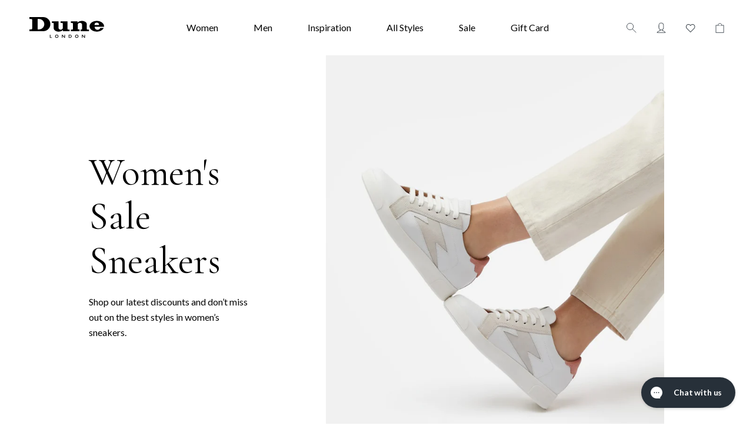

--- FILE ---
content_type: text/html; charset=utf-8
request_url: https://www.dunelondon.com.au/collections/womens-sale-sports/colour-pink
body_size: 50752
content:
<!doctype html>
<html class="no-js supports-no-cookies" lang="en">
  <head>
    <!-- Google Tag Manager -->
    <script>(function(w,d,s,l,i){w[l]=w[l]||[];w[l].push({'gtm.start':
    new Date().getTime(),event:'gtm.js'});var f=d.getElementsByTagName(s)[0],
    j=d.createElement(s),dl=l!='dataLayer'?'&l='+l:'';j.async=true;j.src=
    'https://www.googletagmanager.com/gtm.js?id='+i+dl;f.parentNode.insertBefore(j,f);
    })(window,document,'script','dataLayer','GTM-NKJQSFX');</script>
    <!-- End Google Tag Manager -->
    <meta charset="utf-8">
    <meta http-equiv="X-UA-Compatible" content="IE=edge">
    <meta name="viewport" content="width=device-width,initial-scale=1">
    <meta name="theme-color" content="">
    <link
      href="https://fonts.googleapis.com/css?family=Cormorant+Garamond|Lato:400,700,900&display=swap"
      rel="stylesheet"
    >
    <link rel="canonical" href="https://www.dunelondon.com.au/collections/womens-sale-sports/colour-pink">
    
<link rel="shortcut icon" href="//www.dunelondon.com.au/cdn/shop/files/dune-london-icon_32x32.png?v=1613521907" type="image/png"><title>Women&#39;s Sale Sneakers
&ndash; Tagged &quot;colour:Pink&quot;&ndash; Dune London Australia</title><meta name="description" content="Shop our latest discounts and don’t miss out on the best styles in women’s sneakers.">


<meta property="og:site_name" content="Dune London Australia">
<meta property="og:url" content="https://www.dunelondon.com.au/collections/womens-sale-sports/colour-pink">
<meta property="og:title" content="Women's Sale Sneakers">
<meta property="og:type" content="product.group">
<meta property="og:description" content="Shop our latest discounts and don’t miss out on the best styles in women’s sneakers."><meta property="og:image" content="http://www.dunelondon.com.au/cdn/shop/collections/ENERGISE-2026505060008487_Model.jpg?v=1716953169">
      <meta property="og:image:secure_url" content="https://www.dunelondon.com.au/cdn/shop/collections/ENERGISE-2026505060008487_Model.jpg?v=1716953169">
      <meta property="og:image:width" content="1000">
      <meta property="og:image:height" content="1200">
      <meta property="og:image:alt" content="Women&#39;s Sale Sneakers">

<meta name="twitter:site" content="@">
<meta name="twitter:card" content="summary_large_image">
<meta name="twitter:title" content="Women's Sale Sneakers">
<meta name="twitter:description" content="Shop our latest discounts and don’t miss out on the best styles in women’s sneakers.">

    <link href="//www.dunelondon.com.au/cdn/shop/t/227/assets/build.theme.css?v=170522822662753405171767927354" rel="stylesheet" type="text/css" media="all" />
    <style>
  
  

  

  :root {
    --dl-down-caret-icon: //www.dunelondon.com.au/cdn/shop/t/227/assets/dl-down-caret-icon.svg?v=136173892867721715201767927354;
    --color-accent: ;
    --color-body-text: ;
    --color-main-background: ;
    --color-border: ;

    --font-heading: , ;
    --font-body: , ;
    --font-body-weight: ;
    --font-body-style: ;
    --font-body-bold-weight: bold;
  }
</style>


    <script>
      document.documentElement.className = document.documentElement.className.replace('no-js', '');

      window.theme = {
        strings: {
          addToCart: "Add to Cart",
          soldOut: "Sold Out",
          unavailable: "Unavailable"
        },
        moneyFormat: "${{amount}}",
        afterpayEnabled: false
      };
    </script>

    <script src="//www.dunelondon.com.au/cdn/shop/t/227/assets/build.theme.js?v=35085433644191596811767927354" defer="defer"></script>

    <script>window.performance && window.performance.mark && window.performance.mark('shopify.content_for_header.start');</script><meta name="google-site-verification" content="3z0lEkvn2uMNH-JkbTQxirEd-P2t4BaJwC6lN2wK1o4">
<meta id="shopify-digital-wallet" name="shopify-digital-wallet" content="/28577104004/digital_wallets/dialog">
<meta name="shopify-checkout-api-token" content="4dc0ae1fad019cad440e79aa9f885dda">
<meta id="in-context-paypal-metadata" data-shop-id="28577104004" data-venmo-supported="false" data-environment="production" data-locale="en_US" data-paypal-v4="true" data-currency="AUD">
<link rel="alternate" type="application/atom+xml" title="Feed" href="/collections/womens-sale-sports/colour-pink.atom" />
<link rel="alternate" type="application/json+oembed" href="https://www.dunelondon.com.au/collections/womens-sale-sports/colour-pink.oembed">
<script async="async" src="/checkouts/internal/preloads.js?locale=en-AU"></script>
<link rel="preconnect" href="https://shop.app" crossorigin="anonymous">
<script async="async" src="https://shop.app/checkouts/internal/preloads.js?locale=en-AU&shop_id=28577104004" crossorigin="anonymous"></script>
<script id="apple-pay-shop-capabilities" type="application/json">{"shopId":28577104004,"countryCode":"AU","currencyCode":"AUD","merchantCapabilities":["supports3DS"],"merchantId":"gid:\/\/shopify\/Shop\/28577104004","merchantName":"Dune London Australia","requiredBillingContactFields":["postalAddress","email","phone"],"requiredShippingContactFields":["postalAddress","email","phone"],"shippingType":"shipping","supportedNetworks":["visa","masterCard","amex","jcb"],"total":{"type":"pending","label":"Dune London Australia","amount":"1.00"},"shopifyPaymentsEnabled":true,"supportsSubscriptions":true}</script>
<script id="shopify-features" type="application/json">{"accessToken":"4dc0ae1fad019cad440e79aa9f885dda","betas":["rich-media-storefront-analytics"],"domain":"www.dunelondon.com.au","predictiveSearch":true,"shopId":28577104004,"locale":"en"}</script>
<script>var Shopify = Shopify || {};
Shopify.shop = "dune-london-au.myshopify.com";
Shopify.locale = "en";
Shopify.currency = {"active":"AUD","rate":"1.0"};
Shopify.country = "AU";
Shopify.theme = {"name":"25% OFF SHOES + BAGS \u0026 TAF50 GTM FIX","id":188673261700,"schema_name":"Starter theme","schema_version":"1.0.0","theme_store_id":null,"role":"main"};
Shopify.theme.handle = "null";
Shopify.theme.style = {"id":null,"handle":null};
Shopify.cdnHost = "www.dunelondon.com.au/cdn";
Shopify.routes = Shopify.routes || {};
Shopify.routes.root = "/";</script>
<script type="module">!function(o){(o.Shopify=o.Shopify||{}).modules=!0}(window);</script>
<script>!function(o){function n(){var o=[];function n(){o.push(Array.prototype.slice.apply(arguments))}return n.q=o,n}var t=o.Shopify=o.Shopify||{};t.loadFeatures=n(),t.autoloadFeatures=n()}(window);</script>
<script>
  window.ShopifyPay = window.ShopifyPay || {};
  window.ShopifyPay.apiHost = "shop.app\/pay";
  window.ShopifyPay.redirectState = null;
</script>
<script id="shop-js-analytics" type="application/json">{"pageType":"collection"}</script>
<script defer="defer" async type="module" src="//www.dunelondon.com.au/cdn/shopifycloud/shop-js/modules/v2/client.init-shop-cart-sync_C5BV16lS.en.esm.js"></script>
<script defer="defer" async type="module" src="//www.dunelondon.com.au/cdn/shopifycloud/shop-js/modules/v2/chunk.common_CygWptCX.esm.js"></script>
<script type="module">
  await import("//www.dunelondon.com.au/cdn/shopifycloud/shop-js/modules/v2/client.init-shop-cart-sync_C5BV16lS.en.esm.js");
await import("//www.dunelondon.com.au/cdn/shopifycloud/shop-js/modules/v2/chunk.common_CygWptCX.esm.js");

  window.Shopify.SignInWithShop?.initShopCartSync?.({"fedCMEnabled":true,"windoidEnabled":true});

</script>
<script>
  window.Shopify = window.Shopify || {};
  if (!window.Shopify.featureAssets) window.Shopify.featureAssets = {};
  window.Shopify.featureAssets['shop-js'] = {"shop-cart-sync":["modules/v2/client.shop-cart-sync_ZFArdW7E.en.esm.js","modules/v2/chunk.common_CygWptCX.esm.js"],"init-fed-cm":["modules/v2/client.init-fed-cm_CmiC4vf6.en.esm.js","modules/v2/chunk.common_CygWptCX.esm.js"],"shop-button":["modules/v2/client.shop-button_tlx5R9nI.en.esm.js","modules/v2/chunk.common_CygWptCX.esm.js"],"shop-cash-offers":["modules/v2/client.shop-cash-offers_DOA2yAJr.en.esm.js","modules/v2/chunk.common_CygWptCX.esm.js","modules/v2/chunk.modal_D71HUcav.esm.js"],"init-windoid":["modules/v2/client.init-windoid_sURxWdc1.en.esm.js","modules/v2/chunk.common_CygWptCX.esm.js"],"shop-toast-manager":["modules/v2/client.shop-toast-manager_ClPi3nE9.en.esm.js","modules/v2/chunk.common_CygWptCX.esm.js"],"init-shop-email-lookup-coordinator":["modules/v2/client.init-shop-email-lookup-coordinator_B8hsDcYM.en.esm.js","modules/v2/chunk.common_CygWptCX.esm.js"],"init-shop-cart-sync":["modules/v2/client.init-shop-cart-sync_C5BV16lS.en.esm.js","modules/v2/chunk.common_CygWptCX.esm.js"],"avatar":["modules/v2/client.avatar_BTnouDA3.en.esm.js"],"pay-button":["modules/v2/client.pay-button_FdsNuTd3.en.esm.js","modules/v2/chunk.common_CygWptCX.esm.js"],"init-customer-accounts":["modules/v2/client.init-customer-accounts_DxDtT_ad.en.esm.js","modules/v2/client.shop-login-button_C5VAVYt1.en.esm.js","modules/v2/chunk.common_CygWptCX.esm.js","modules/v2/chunk.modal_D71HUcav.esm.js"],"init-shop-for-new-customer-accounts":["modules/v2/client.init-shop-for-new-customer-accounts_ChsxoAhi.en.esm.js","modules/v2/client.shop-login-button_C5VAVYt1.en.esm.js","modules/v2/chunk.common_CygWptCX.esm.js","modules/v2/chunk.modal_D71HUcav.esm.js"],"shop-login-button":["modules/v2/client.shop-login-button_C5VAVYt1.en.esm.js","modules/v2/chunk.common_CygWptCX.esm.js","modules/v2/chunk.modal_D71HUcav.esm.js"],"init-customer-accounts-sign-up":["modules/v2/client.init-customer-accounts-sign-up_CPSyQ0Tj.en.esm.js","modules/v2/client.shop-login-button_C5VAVYt1.en.esm.js","modules/v2/chunk.common_CygWptCX.esm.js","modules/v2/chunk.modal_D71HUcav.esm.js"],"shop-follow-button":["modules/v2/client.shop-follow-button_Cva4Ekp9.en.esm.js","modules/v2/chunk.common_CygWptCX.esm.js","modules/v2/chunk.modal_D71HUcav.esm.js"],"checkout-modal":["modules/v2/client.checkout-modal_BPM8l0SH.en.esm.js","modules/v2/chunk.common_CygWptCX.esm.js","modules/v2/chunk.modal_D71HUcav.esm.js"],"lead-capture":["modules/v2/client.lead-capture_Bi8yE_yS.en.esm.js","modules/v2/chunk.common_CygWptCX.esm.js","modules/v2/chunk.modal_D71HUcav.esm.js"],"shop-login":["modules/v2/client.shop-login_D6lNrXab.en.esm.js","modules/v2/chunk.common_CygWptCX.esm.js","modules/v2/chunk.modal_D71HUcav.esm.js"],"payment-terms":["modules/v2/client.payment-terms_CZxnsJam.en.esm.js","modules/v2/chunk.common_CygWptCX.esm.js","modules/v2/chunk.modal_D71HUcav.esm.js"]};
</script>
<script>(function() {
  var isLoaded = false;
  function asyncLoad() {
    if (isLoaded) return;
    isLoaded = true;
    var urls = ["https:\/\/cdn.shopify.com\/s\/files\/1\/0285\/7710\/4004\/t\/227\/assets\/instant-pixel-site_4a6b2835a79e42b0b6a802a5ee223b4b.js?v=1768571954\u0026shop=dune-london-au.myshopify.com"];
    for (var i = 0; i < urls.length; i++) {
      var s = document.createElement('script');
      s.type = 'text/javascript';
      s.async = true;
      s.src = urls[i];
      var x = document.getElementsByTagName('script')[0];
      x.parentNode.insertBefore(s, x);
    }
  };
  if(window.attachEvent) {
    window.attachEvent('onload', asyncLoad);
  } else {
    window.addEventListener('load', asyncLoad, false);
  }
})();</script>
<script id="__st">var __st={"a":28577104004,"offset":39600,"reqid":"1265a1a1-1c24-4caa-ad4e-e633f3f91cd8-1768732960","pageurl":"www.dunelondon.com.au\/collections\/womens-sale-sports\/colour-pink","u":"d539141f53ce","p":"collection","rtyp":"collection","rid":261885919364};</script>
<script>window.ShopifyPaypalV4VisibilityTracking = true;</script>
<script id="captcha-bootstrap">!function(){'use strict';const t='contact',e='account',n='new_comment',o=[[t,t],['blogs',n],['comments',n],[t,'customer']],c=[[e,'customer_login'],[e,'guest_login'],[e,'recover_customer_password'],[e,'create_customer']],r=t=>t.map((([t,e])=>`form[action*='/${t}']:not([data-nocaptcha='true']) input[name='form_type'][value='${e}']`)).join(','),a=t=>()=>t?[...document.querySelectorAll(t)].map((t=>t.form)):[];function s(){const t=[...o],e=r(t);return a(e)}const i='password',u='form_key',d=['recaptcha-v3-token','g-recaptcha-response','h-captcha-response',i],f=()=>{try{return window.sessionStorage}catch{return}},m='__shopify_v',_=t=>t.elements[u];function p(t,e,n=!1){try{const o=window.sessionStorage,c=JSON.parse(o.getItem(e)),{data:r}=function(t){const{data:e,action:n}=t;return t[m]||n?{data:e,action:n}:{data:t,action:n}}(c);for(const[e,n]of Object.entries(r))t.elements[e]&&(t.elements[e].value=n);n&&o.removeItem(e)}catch(o){console.error('form repopulation failed',{error:o})}}const l='form_type',E='cptcha';function T(t){t.dataset[E]=!0}const w=window,h=w.document,L='Shopify',v='ce_forms',y='captcha';let A=!1;((t,e)=>{const n=(g='f06e6c50-85a8-45c8-87d0-21a2b65856fe',I='https://cdn.shopify.com/shopifycloud/storefront-forms-hcaptcha/ce_storefront_forms_captcha_hcaptcha.v1.5.2.iife.js',D={infoText:'Protected by hCaptcha',privacyText:'Privacy',termsText:'Terms'},(t,e,n)=>{const o=w[L][v],c=o.bindForm;if(c)return c(t,g,e,D).then(n);var r;o.q.push([[t,g,e,D],n]),r=I,A||(h.body.append(Object.assign(h.createElement('script'),{id:'captcha-provider',async:!0,src:r})),A=!0)});var g,I,D;w[L]=w[L]||{},w[L][v]=w[L][v]||{},w[L][v].q=[],w[L][y]=w[L][y]||{},w[L][y].protect=function(t,e){n(t,void 0,e),T(t)},Object.freeze(w[L][y]),function(t,e,n,w,h,L){const[v,y,A,g]=function(t,e,n){const i=e?o:[],u=t?c:[],d=[...i,...u],f=r(d),m=r(i),_=r(d.filter((([t,e])=>n.includes(e))));return[a(f),a(m),a(_),s()]}(w,h,L),I=t=>{const e=t.target;return e instanceof HTMLFormElement?e:e&&e.form},D=t=>v().includes(t);t.addEventListener('submit',(t=>{const e=I(t);if(!e)return;const n=D(e)&&!e.dataset.hcaptchaBound&&!e.dataset.recaptchaBound,o=_(e),c=g().includes(e)&&(!o||!o.value);(n||c)&&t.preventDefault(),c&&!n&&(function(t){try{if(!f())return;!function(t){const e=f();if(!e)return;const n=_(t);if(!n)return;const o=n.value;o&&e.removeItem(o)}(t);const e=Array.from(Array(32),(()=>Math.random().toString(36)[2])).join('');!function(t,e){_(t)||t.append(Object.assign(document.createElement('input'),{type:'hidden',name:u})),t.elements[u].value=e}(t,e),function(t,e){const n=f();if(!n)return;const o=[...t.querySelectorAll(`input[type='${i}']`)].map((({name:t})=>t)),c=[...d,...o],r={};for(const[a,s]of new FormData(t).entries())c.includes(a)||(r[a]=s);n.setItem(e,JSON.stringify({[m]:1,action:t.action,data:r}))}(t,e)}catch(e){console.error('failed to persist form',e)}}(e),e.submit())}));const S=(t,e)=>{t&&!t.dataset[E]&&(n(t,e.some((e=>e===t))),T(t))};for(const o of['focusin','change'])t.addEventListener(o,(t=>{const e=I(t);D(e)&&S(e,y())}));const B=e.get('form_key'),M=e.get(l),P=B&&M;t.addEventListener('DOMContentLoaded',(()=>{const t=y();if(P)for(const e of t)e.elements[l].value===M&&p(e,B);[...new Set([...A(),...v().filter((t=>'true'===t.dataset.shopifyCaptcha))])].forEach((e=>S(e,t)))}))}(h,new URLSearchParams(w.location.search),n,t,e,['guest_login'])})(!0,!0)}();</script>
<script integrity="sha256-4kQ18oKyAcykRKYeNunJcIwy7WH5gtpwJnB7kiuLZ1E=" data-source-attribution="shopify.loadfeatures" defer="defer" src="//www.dunelondon.com.au/cdn/shopifycloud/storefront/assets/storefront/load_feature-a0a9edcb.js" crossorigin="anonymous"></script>
<script crossorigin="anonymous" defer="defer" src="//www.dunelondon.com.au/cdn/shopifycloud/storefront/assets/shopify_pay/storefront-65b4c6d7.js?v=20250812"></script>
<script data-source-attribution="shopify.dynamic_checkout.dynamic.init">var Shopify=Shopify||{};Shopify.PaymentButton=Shopify.PaymentButton||{isStorefrontPortableWallets:!0,init:function(){window.Shopify.PaymentButton.init=function(){};var t=document.createElement("script");t.src="https://www.dunelondon.com.au/cdn/shopifycloud/portable-wallets/latest/portable-wallets.en.js",t.type="module",document.head.appendChild(t)}};
</script>
<script data-source-attribution="shopify.dynamic_checkout.buyer_consent">
  function portableWalletsHideBuyerConsent(e){var t=document.getElementById("shopify-buyer-consent"),n=document.getElementById("shopify-subscription-policy-button");t&&n&&(t.classList.add("hidden"),t.setAttribute("aria-hidden","true"),n.removeEventListener("click",e))}function portableWalletsShowBuyerConsent(e){var t=document.getElementById("shopify-buyer-consent"),n=document.getElementById("shopify-subscription-policy-button");t&&n&&(t.classList.remove("hidden"),t.removeAttribute("aria-hidden"),n.addEventListener("click",e))}window.Shopify?.PaymentButton&&(window.Shopify.PaymentButton.hideBuyerConsent=portableWalletsHideBuyerConsent,window.Shopify.PaymentButton.showBuyerConsent=portableWalletsShowBuyerConsent);
</script>
<script data-source-attribution="shopify.dynamic_checkout.cart.bootstrap">document.addEventListener("DOMContentLoaded",(function(){function t(){return document.querySelector("shopify-accelerated-checkout-cart, shopify-accelerated-checkout")}if(t())Shopify.PaymentButton.init();else{new MutationObserver((function(e,n){t()&&(Shopify.PaymentButton.init(),n.disconnect())})).observe(document.body,{childList:!0,subtree:!0})}}));
</script>
<link id="shopify-accelerated-checkout-styles" rel="stylesheet" media="screen" href="https://www.dunelondon.com.au/cdn/shopifycloud/portable-wallets/latest/accelerated-checkout-backwards-compat.css" crossorigin="anonymous">
<style id="shopify-accelerated-checkout-cart">
        #shopify-buyer-consent {
  margin-top: 1em;
  display: inline-block;
  width: 100%;
}

#shopify-buyer-consent.hidden {
  display: none;
}

#shopify-subscription-policy-button {
  background: none;
  border: none;
  padding: 0;
  text-decoration: underline;
  font-size: inherit;
  cursor: pointer;
}

#shopify-subscription-policy-button::before {
  box-shadow: none;
}

      </style>

<script>window.performance && window.performance.mark && window.performance.mark('shopify.content_for_header.end');</script>

    <!-- Google Tag Manager (noscript) -->
    <noscript><iframe src="https://www.googletagmanager.com/ns.html?id=GTM-NKJQSFX"
    height="0" width="0" style="display:none;visibility:hidden"></iframe></noscript>
    <!-- End Google Tag Manager (noscript) -->
<script id="bold-platform-data" type="application/json">
{
  "shop": {
    "domain": "www.dunelondon.com.au",
    "permanent_domain": "dune-london-au.myshopify.com",
    "url": "https://www.dunelondon.com.au",
    "secure_url": "https://www.dunelondon.com.au",
    "money_format": "${{amount}}",
    "currency": "AUD"
  },
  "customer": {
    "id": null,
    "tags": null
  },
  "cart": {"note":null,"attributes":{},"original_total_price":0,"total_price":0,"total_discount":0,"total_weight":0.0,"item_count":0,"items":[],"requires_shipping":false,"currency":"AUD","items_subtotal_price":0,"cart_level_discount_applications":[],"checkout_charge_amount":0},
  "line_item_products": [],
  "template": "collection",
  "product": null,
  "collection": [{"id":7145922920580,"title":"Estee - Blush","handle":"estee-blush","description":"\u003cp\u003e\u003cmeta charset=\"utf-8\"\u003eEveryone needs an understated style classic in their trainer collection. Complete with a cup sole, round toe and lace-up fastening contrasting panels add subtle detailing. These will be your versatile go-with-everything favourites\u003c\/p\u003e","published_at":"2025-07-31T08:29:13+10:00","created_at":"2023-08-07T13:46:09+10:00","vendor":"Dune London","type":"Ladies","tags":["category:Casual","category:Flats","category:Sale","category:Sneaker","category:WomenSale","classification:Footwear","colour:Neutral","colour:Pink","heel-height:Low (39mm and below)","heel-shape:Flat Heel","material:Synthetic","size:36","size:37","size:38","size:39","size:40","size:41"],"price":15995,"price_min":15995,"price_max":15995,"available":true,"price_varies":false,"compare_at_price":16995,"compare_at_price_min":16995,"compare_at_price_max":16995,"compare_at_price_varies":false,"variants":[{"id":41541906923652,"title":"36","option1":"36","option2":null,"option3":null,"sku":"8099205-BLUSHSYNTH-36","requires_shipping":true,"taxable":true,"featured_image":{"id":33087342411908,"product_id":7145922920580,"position":1,"created_at":"2023-08-07T13:47:59+10:00","updated_at":"2023-08-07T13:48:01+10:00","alt":null,"width":1000,"height":1200,"src":"\/\/www.dunelondon.com.au\/cdn\/shop\/files\/ESTEE-2026507510001670_Side.jpg?v=1691380081","variant_ids":[41541906923652,41541906956420,41541906989188,41541907021956,41541907054724,41541907087492]},"available":false,"name":"Estee - Blush - 36","public_title":"36","options":["36"],"price":15995,"weight":800,"compare_at_price":16995,"inventory_management":"shopify","barcode":"5059549506110","featured_media":{"alt":null,"id":25419746803844,"position":1,"preview_image":{"aspect_ratio":0.833,"height":1200,"width":1000,"src":"\/\/www.dunelondon.com.au\/cdn\/shop\/files\/ESTEE-2026507510001670_Side.jpg?v=1691380081"}},"requires_selling_plan":false,"selling_plan_allocations":[],"quantity_rule":{"min":1,"max":null,"increment":1}},{"id":41541906956420,"title":"37","option1":"37","option2":null,"option3":null,"sku":"8099205-BLUSHSYNTH-37","requires_shipping":true,"taxable":true,"featured_image":{"id":33087342411908,"product_id":7145922920580,"position":1,"created_at":"2023-08-07T13:47:59+10:00","updated_at":"2023-08-07T13:48:01+10:00","alt":null,"width":1000,"height":1200,"src":"\/\/www.dunelondon.com.au\/cdn\/shop\/files\/ESTEE-2026507510001670_Side.jpg?v=1691380081","variant_ids":[41541906923652,41541906956420,41541906989188,41541907021956,41541907054724,41541907087492]},"available":true,"name":"Estee - Blush - 37","public_title":"37","options":["37"],"price":15995,"weight":800,"compare_at_price":16995,"inventory_management":"shopify","barcode":"5059549506127","featured_media":{"alt":null,"id":25419746803844,"position":1,"preview_image":{"aspect_ratio":0.833,"height":1200,"width":1000,"src":"\/\/www.dunelondon.com.au\/cdn\/shop\/files\/ESTEE-2026507510001670_Side.jpg?v=1691380081"}},"requires_selling_plan":false,"selling_plan_allocations":[],"quantity_rule":{"min":1,"max":null,"increment":1}},{"id":41541906989188,"title":"38","option1":"38","option2":null,"option3":null,"sku":"8099205-BLUSHSYNTH-38","requires_shipping":true,"taxable":true,"featured_image":{"id":33087342411908,"product_id":7145922920580,"position":1,"created_at":"2023-08-07T13:47:59+10:00","updated_at":"2023-08-07T13:48:01+10:00","alt":null,"width":1000,"height":1200,"src":"\/\/www.dunelondon.com.au\/cdn\/shop\/files\/ESTEE-2026507510001670_Side.jpg?v=1691380081","variant_ids":[41541906923652,41541906956420,41541906989188,41541907021956,41541907054724,41541907087492]},"available":false,"name":"Estee - Blush - 38","public_title":"38","options":["38"],"price":15995,"weight":800,"compare_at_price":16995,"inventory_management":"shopify","barcode":"5059549506134","featured_media":{"alt":null,"id":25419746803844,"position":1,"preview_image":{"aspect_ratio":0.833,"height":1200,"width":1000,"src":"\/\/www.dunelondon.com.au\/cdn\/shop\/files\/ESTEE-2026507510001670_Side.jpg?v=1691380081"}},"requires_selling_plan":false,"selling_plan_allocations":[],"quantity_rule":{"min":1,"max":null,"increment":1}},{"id":41541907021956,"title":"39","option1":"39","option2":null,"option3":null,"sku":"8099205-BLUSHSYNTH-39","requires_shipping":true,"taxable":true,"featured_image":{"id":33087342411908,"product_id":7145922920580,"position":1,"created_at":"2023-08-07T13:47:59+10:00","updated_at":"2023-08-07T13:48:01+10:00","alt":null,"width":1000,"height":1200,"src":"\/\/www.dunelondon.com.au\/cdn\/shop\/files\/ESTEE-2026507510001670_Side.jpg?v=1691380081","variant_ids":[41541906923652,41541906956420,41541906989188,41541907021956,41541907054724,41541907087492]},"available":false,"name":"Estee - Blush - 39","public_title":"39","options":["39"],"price":15995,"weight":800,"compare_at_price":16995,"inventory_management":"shopify","barcode":"5059549506141","featured_media":{"alt":null,"id":25419746803844,"position":1,"preview_image":{"aspect_ratio":0.833,"height":1200,"width":1000,"src":"\/\/www.dunelondon.com.au\/cdn\/shop\/files\/ESTEE-2026507510001670_Side.jpg?v=1691380081"}},"requires_selling_plan":false,"selling_plan_allocations":[],"quantity_rule":{"min":1,"max":null,"increment":1}},{"id":41541907054724,"title":"40","option1":"40","option2":null,"option3":null,"sku":"8099205-BLUSHSYNTH-40","requires_shipping":true,"taxable":true,"featured_image":{"id":33087342411908,"product_id":7145922920580,"position":1,"created_at":"2023-08-07T13:47:59+10:00","updated_at":"2023-08-07T13:48:01+10:00","alt":null,"width":1000,"height":1200,"src":"\/\/www.dunelondon.com.au\/cdn\/shop\/files\/ESTEE-2026507510001670_Side.jpg?v=1691380081","variant_ids":[41541906923652,41541906956420,41541906989188,41541907021956,41541907054724,41541907087492]},"available":false,"name":"Estee - Blush - 40","public_title":"40","options":["40"],"price":15995,"weight":800,"compare_at_price":16995,"inventory_management":"shopify","barcode":"5059549506158","featured_media":{"alt":null,"id":25419746803844,"position":1,"preview_image":{"aspect_ratio":0.833,"height":1200,"width":1000,"src":"\/\/www.dunelondon.com.au\/cdn\/shop\/files\/ESTEE-2026507510001670_Side.jpg?v=1691380081"}},"requires_selling_plan":false,"selling_plan_allocations":[],"quantity_rule":{"min":1,"max":null,"increment":1}},{"id":41541907087492,"title":"41","option1":"41","option2":null,"option3":null,"sku":"8099205-BLUSHSYNTH-41","requires_shipping":true,"taxable":true,"featured_image":{"id":33087342411908,"product_id":7145922920580,"position":1,"created_at":"2023-08-07T13:47:59+10:00","updated_at":"2023-08-07T13:48:01+10:00","alt":null,"width":1000,"height":1200,"src":"\/\/www.dunelondon.com.au\/cdn\/shop\/files\/ESTEE-2026507510001670_Side.jpg?v=1691380081","variant_ids":[41541906923652,41541906956420,41541906989188,41541907021956,41541907054724,41541907087492]},"available":false,"name":"Estee - Blush - 41","public_title":"41","options":["41"],"price":15995,"weight":800,"compare_at_price":16995,"inventory_management":"shopify","barcode":"5059549506165","featured_media":{"alt":null,"id":25419746803844,"position":1,"preview_image":{"aspect_ratio":0.833,"height":1200,"width":1000,"src":"\/\/www.dunelondon.com.au\/cdn\/shop\/files\/ESTEE-2026507510001670_Side.jpg?v=1691380081"}},"requires_selling_plan":false,"selling_plan_allocations":[],"quantity_rule":{"min":1,"max":null,"increment":1}}],"images":["\/\/www.dunelondon.com.au\/cdn\/shop\/files\/ESTEE-2026507510001670_Side.jpg?v=1691380081","\/\/www.dunelondon.com.au\/cdn\/shop\/files\/ESTEE-2026507510001670_model.jpg?v=1691380109","\/\/www.dunelondon.com.au\/cdn\/shop\/files\/ESTEE-2026507510001670_detail.jpg?v=1691380185","\/\/www.dunelondon.com.au\/cdn\/shop\/files\/ESTEE-2026507510001670_top.jpg?v=1691380185","\/\/www.dunelondon.com.au\/cdn\/shop\/files\/ESTEE-2026507510001670_front.jpg?v=1691380185","\/\/www.dunelondon.com.au\/cdn\/shop\/files\/ESTEE-2026507510001670_back.jpg?v=1691380181"],"featured_image":"\/\/www.dunelondon.com.au\/cdn\/shop\/files\/ESTEE-2026507510001670_Side.jpg?v=1691380081","options":["Size"],"media":[{"alt":null,"id":25419746803844,"position":1,"preview_image":{"aspect_ratio":0.833,"height":1200,"width":1000,"src":"\/\/www.dunelondon.com.au\/cdn\/shop\/files\/ESTEE-2026507510001670_Side.jpg?v=1691380081"},"aspect_ratio":0.833,"height":1200,"media_type":"image","src":"\/\/www.dunelondon.com.au\/cdn\/shop\/files\/ESTEE-2026507510001670_Side.jpg?v=1691380081","width":1000},{"alt":null,"id":25419748278404,"position":2,"preview_image":{"aspect_ratio":0.833,"height":1200,"width":1000,"src":"\/\/www.dunelondon.com.au\/cdn\/shop\/files\/ESTEE-2026507510001670_model.jpg?v=1691380109"},"aspect_ratio":0.833,"height":1200,"media_type":"image","src":"\/\/www.dunelondon.com.au\/cdn\/shop\/files\/ESTEE-2026507510001670_model.jpg?v=1691380109","width":1000},{"alt":null,"id":25419750277252,"position":3,"preview_image":{"aspect_ratio":0.833,"height":1200,"width":1000,"src":"\/\/www.dunelondon.com.au\/cdn\/shop\/files\/ESTEE-2026507510001670_detail.jpg?v=1691380185"},"aspect_ratio":0.833,"height":1200,"media_type":"image","src":"\/\/www.dunelondon.com.au\/cdn\/shop\/files\/ESTEE-2026507510001670_detail.jpg?v=1691380185","width":1000},{"alt":null,"id":25419750801540,"position":4,"preview_image":{"aspect_ratio":0.833,"height":1200,"width":1000,"src":"\/\/www.dunelondon.com.au\/cdn\/shop\/files\/ESTEE-2026507510001670_top.jpg?v=1691380185"},"aspect_ratio":0.833,"height":1200,"media_type":"image","src":"\/\/www.dunelondon.com.au\/cdn\/shop\/files\/ESTEE-2026507510001670_top.jpg?v=1691380185","width":1000},{"alt":null,"id":25419748835460,"position":5,"preview_image":{"aspect_ratio":0.833,"height":1200,"width":1000,"src":"\/\/www.dunelondon.com.au\/cdn\/shop\/files\/ESTEE-2026507510001670_front.jpg?v=1691380185"},"aspect_ratio":0.833,"height":1200,"media_type":"image","src":"\/\/www.dunelondon.com.au\/cdn\/shop\/files\/ESTEE-2026507510001670_front.jpg?v=1691380185","width":1000},{"alt":null,"id":25419751686276,"position":6,"preview_image":{"aspect_ratio":0.833,"height":1200,"width":1000,"src":"\/\/www.dunelondon.com.au\/cdn\/shop\/files\/ESTEE-2026507510001670_back.jpg?v=1691380181"},"aspect_ratio":0.833,"height":1200,"media_type":"image","src":"\/\/www.dunelondon.com.au\/cdn\/shop\/files\/ESTEE-2026507510001670_back.jpg?v=1691380181","width":1000}],"requires_selling_plan":false,"selling_plan_groups":[],"content":"\u003cp\u003e\u003cmeta charset=\"utf-8\"\u003eEveryone needs an understated style classic in their trainer collection. Complete with a cup sole, round toe and lace-up fastening contrasting panels add subtle detailing. These will be your versatile go-with-everything favourites\u003c\/p\u003e"},{"id":7179925094532,"title":"Emberly - Blush","handle":"emberly-blush","description":"\u003cp\u003eKeep your leisurewear fresh this season with classic sneaker Emberly. Designed in-house and accented with polished metal hardware and our signature branding, this sleek sneaker is an easy way to elevate the everyday. Set on a lightweight cup sole, this timeless style is sure to put a spring in your step.\u003c\/p\u003e","published_at":"2024-01-16T15:23:02+11:00","created_at":"2023-10-02T12:13:04+11:00","vendor":"Dune London","type":"Ladies","tags":["40-off-winter-styles","category:Casual","category:Flats","category:Sale","category:Sneaker","category:WomenSale","classification:Footwear","colour:Neutral","colour:Pink","heel-height:Low (39mm and below)","heel-shape:Flat Heel","material:Synthetic","size:36","size:37","size:38","size:39","size:40","size:41"],"price":18995,"price_min":18995,"price_max":18995,"available":true,"price_varies":false,"compare_at_price":19995,"compare_at_price_min":19995,"compare_at_price_max":19995,"compare_at_price_varies":false,"variants":[{"id":41616251486340,"title":"36","option1":"36","option2":null,"option3":null,"sku":"8099225-BLUSHSYNTH-36","requires_shipping":true,"taxable":true,"featured_image":{"id":33373660283012,"product_id":7179925094532,"position":1,"created_at":"2023-10-02T12:13:25+11:00","updated_at":"2023-10-02T12:13:27+11:00","alt":null,"width":1000,"height":1200,"src":"\/\/www.dunelondon.com.au\/cdn\/shop\/files\/EMBERLY-2026507510004670_Side.jpg?v=1696209207","variant_ids":[41616251486340,41616251519108,41616251551876,41616251584644,41616251617412,41616251650180]},"available":true,"name":"Emberly - Blush - 36","public_title":"36","options":["36"],"price":18995,"weight":900,"compare_at_price":19995,"inventory_management":"shopify","barcode":"5059549845936","featured_media":{"alt":null,"id":25715406471300,"position":1,"preview_image":{"aspect_ratio":0.833,"height":1200,"width":1000,"src":"\/\/www.dunelondon.com.au\/cdn\/shop\/files\/EMBERLY-2026507510004670_Side.jpg?v=1696209207"}},"requires_selling_plan":false,"selling_plan_allocations":[],"quantity_rule":{"min":1,"max":null,"increment":1}},{"id":41616251519108,"title":"37","option1":"37","option2":null,"option3":null,"sku":"8099225-BLUSHSYNTH-37","requires_shipping":true,"taxable":true,"featured_image":{"id":33373660283012,"product_id":7179925094532,"position":1,"created_at":"2023-10-02T12:13:25+11:00","updated_at":"2023-10-02T12:13:27+11:00","alt":null,"width":1000,"height":1200,"src":"\/\/www.dunelondon.com.au\/cdn\/shop\/files\/EMBERLY-2026507510004670_Side.jpg?v=1696209207","variant_ids":[41616251486340,41616251519108,41616251551876,41616251584644,41616251617412,41616251650180]},"available":true,"name":"Emberly - Blush - 37","public_title":"37","options":["37"],"price":18995,"weight":900,"compare_at_price":19995,"inventory_management":"shopify","barcode":"5059549845943","featured_media":{"alt":null,"id":25715406471300,"position":1,"preview_image":{"aspect_ratio":0.833,"height":1200,"width":1000,"src":"\/\/www.dunelondon.com.au\/cdn\/shop\/files\/EMBERLY-2026507510004670_Side.jpg?v=1696209207"}},"requires_selling_plan":false,"selling_plan_allocations":[],"quantity_rule":{"min":1,"max":null,"increment":1}},{"id":41616251551876,"title":"38","option1":"38","option2":null,"option3":null,"sku":"8099225-BLUSHSYNTH-38","requires_shipping":true,"taxable":true,"featured_image":{"id":33373660283012,"product_id":7179925094532,"position":1,"created_at":"2023-10-02T12:13:25+11:00","updated_at":"2023-10-02T12:13:27+11:00","alt":null,"width":1000,"height":1200,"src":"\/\/www.dunelondon.com.au\/cdn\/shop\/files\/EMBERLY-2026507510004670_Side.jpg?v=1696209207","variant_ids":[41616251486340,41616251519108,41616251551876,41616251584644,41616251617412,41616251650180]},"available":true,"name":"Emberly - Blush - 38","public_title":"38","options":["38"],"price":18995,"weight":900,"compare_at_price":19995,"inventory_management":"shopify","barcode":"5059549845950","featured_media":{"alt":null,"id":25715406471300,"position":1,"preview_image":{"aspect_ratio":0.833,"height":1200,"width":1000,"src":"\/\/www.dunelondon.com.au\/cdn\/shop\/files\/EMBERLY-2026507510004670_Side.jpg?v=1696209207"}},"requires_selling_plan":false,"selling_plan_allocations":[],"quantity_rule":{"min":1,"max":null,"increment":1}},{"id":41616251584644,"title":"39","option1":"39","option2":null,"option3":null,"sku":"8099225-BLUSHSYNTH-39","requires_shipping":true,"taxable":true,"featured_image":{"id":33373660283012,"product_id":7179925094532,"position":1,"created_at":"2023-10-02T12:13:25+11:00","updated_at":"2023-10-02T12:13:27+11:00","alt":null,"width":1000,"height":1200,"src":"\/\/www.dunelondon.com.au\/cdn\/shop\/files\/EMBERLY-2026507510004670_Side.jpg?v=1696209207","variant_ids":[41616251486340,41616251519108,41616251551876,41616251584644,41616251617412,41616251650180]},"available":true,"name":"Emberly - Blush - 39","public_title":"39","options":["39"],"price":18995,"weight":900,"compare_at_price":19995,"inventory_management":"shopify","barcode":"5059549845967","featured_media":{"alt":null,"id":25715406471300,"position":1,"preview_image":{"aspect_ratio":0.833,"height":1200,"width":1000,"src":"\/\/www.dunelondon.com.au\/cdn\/shop\/files\/EMBERLY-2026507510004670_Side.jpg?v=1696209207"}},"requires_selling_plan":false,"selling_plan_allocations":[],"quantity_rule":{"min":1,"max":null,"increment":1}},{"id":41616251617412,"title":"40","option1":"40","option2":null,"option3":null,"sku":"8099225-BLUSHSYNTH-40","requires_shipping":true,"taxable":true,"featured_image":{"id":33373660283012,"product_id":7179925094532,"position":1,"created_at":"2023-10-02T12:13:25+11:00","updated_at":"2023-10-02T12:13:27+11:00","alt":null,"width":1000,"height":1200,"src":"\/\/www.dunelondon.com.au\/cdn\/shop\/files\/EMBERLY-2026507510004670_Side.jpg?v=1696209207","variant_ids":[41616251486340,41616251519108,41616251551876,41616251584644,41616251617412,41616251650180]},"available":true,"name":"Emberly - Blush - 40","public_title":"40","options":["40"],"price":18995,"weight":900,"compare_at_price":19995,"inventory_management":"shopify","barcode":"5059549845974","featured_media":{"alt":null,"id":25715406471300,"position":1,"preview_image":{"aspect_ratio":0.833,"height":1200,"width":1000,"src":"\/\/www.dunelondon.com.au\/cdn\/shop\/files\/EMBERLY-2026507510004670_Side.jpg?v=1696209207"}},"requires_selling_plan":false,"selling_plan_allocations":[],"quantity_rule":{"min":1,"max":null,"increment":1}},{"id":41616251650180,"title":"41","option1":"41","option2":null,"option3":null,"sku":"8099225-BLUSHSYNTH-41","requires_shipping":true,"taxable":true,"featured_image":{"id":33373660283012,"product_id":7179925094532,"position":1,"created_at":"2023-10-02T12:13:25+11:00","updated_at":"2023-10-02T12:13:27+11:00","alt":null,"width":1000,"height":1200,"src":"\/\/www.dunelondon.com.au\/cdn\/shop\/files\/EMBERLY-2026507510004670_Side.jpg?v=1696209207","variant_ids":[41616251486340,41616251519108,41616251551876,41616251584644,41616251617412,41616251650180]},"available":false,"name":"Emberly - Blush - 41","public_title":"41","options":["41"],"price":18995,"weight":900,"compare_at_price":19995,"inventory_management":"shopify","barcode":"5059549845981","featured_media":{"alt":null,"id":25715406471300,"position":1,"preview_image":{"aspect_ratio":0.833,"height":1200,"width":1000,"src":"\/\/www.dunelondon.com.au\/cdn\/shop\/files\/EMBERLY-2026507510004670_Side.jpg?v=1696209207"}},"requires_selling_plan":false,"selling_plan_allocations":[],"quantity_rule":{"min":1,"max":null,"increment":1}}],"images":["\/\/www.dunelondon.com.au\/cdn\/shop\/files\/EMBERLY-2026507510004670_Side.jpg?v=1696209207","\/\/www.dunelondon.com.au\/cdn\/shop\/files\/EMBERLY-2026507510004670_model.jpg?v=1696209216","\/\/www.dunelondon.com.au\/cdn\/shop\/files\/EMBERLY-2026507510004670_detail.jpg?v=1696209256","\/\/www.dunelondon.com.au\/cdn\/shop\/files\/EMBERLY-2026507510004670_top.jpg?v=1696209256","\/\/www.dunelondon.com.au\/cdn\/shop\/files\/EMBERLY-2026507510004670_front.jpg?v=1696209256","\/\/www.dunelondon.com.au\/cdn\/shop\/files\/EMBERLY-2026507510004670_back.jpg?v=1696209256"],"featured_image":"\/\/www.dunelondon.com.au\/cdn\/shop\/files\/EMBERLY-2026507510004670_Side.jpg?v=1696209207","options":["Size"],"media":[{"alt":null,"id":25715406471300,"position":1,"preview_image":{"aspect_ratio":0.833,"height":1200,"width":1000,"src":"\/\/www.dunelondon.com.au\/cdn\/shop\/files\/EMBERLY-2026507510004670_Side.jpg?v=1696209207"},"aspect_ratio":0.833,"height":1200,"media_type":"image","src":"\/\/www.dunelondon.com.au\/cdn\/shop\/files\/EMBERLY-2026507510004670_Side.jpg?v=1696209207","width":1000},{"alt":null,"id":25715406700676,"position":2,"preview_image":{"aspect_ratio":0.833,"height":1200,"width":1000,"src":"\/\/www.dunelondon.com.au\/cdn\/shop\/files\/EMBERLY-2026507510004670_model.jpg?v=1696209216"},"aspect_ratio":0.833,"height":1200,"media_type":"image","src":"\/\/www.dunelondon.com.au\/cdn\/shop\/files\/EMBERLY-2026507510004670_model.jpg?v=1696209216","width":1000},{"alt":null,"id":25715407847556,"position":3,"preview_image":{"aspect_ratio":0.833,"height":1200,"width":1000,"src":"\/\/www.dunelondon.com.au\/cdn\/shop\/files\/EMBERLY-2026507510004670_detail.jpg?v=1696209256"},"aspect_ratio":0.833,"height":1200,"media_type":"image","src":"\/\/www.dunelondon.com.au\/cdn\/shop\/files\/EMBERLY-2026507510004670_detail.jpg?v=1696209256","width":1000},{"alt":null,"id":25715406897284,"position":4,"preview_image":{"aspect_ratio":0.833,"height":1200,"width":1000,"src":"\/\/www.dunelondon.com.au\/cdn\/shop\/files\/EMBERLY-2026507510004670_top.jpg?v=1696209256"},"aspect_ratio":0.833,"height":1200,"media_type":"image","src":"\/\/www.dunelondon.com.au\/cdn\/shop\/files\/EMBERLY-2026507510004670_top.jpg?v=1696209256","width":1000},{"alt":null,"id":25715407454340,"position":5,"preview_image":{"aspect_ratio":0.833,"height":1200,"width":1000,"src":"\/\/www.dunelondon.com.au\/cdn\/shop\/files\/EMBERLY-2026507510004670_front.jpg?v=1696209256"},"aspect_ratio":0.833,"height":1200,"media_type":"image","src":"\/\/www.dunelondon.com.au\/cdn\/shop\/files\/EMBERLY-2026507510004670_front.jpg?v=1696209256","width":1000},{"alt":null,"id":25715407093892,"position":6,"preview_image":{"aspect_ratio":0.833,"height":1200,"width":1000,"src":"\/\/www.dunelondon.com.au\/cdn\/shop\/files\/EMBERLY-2026507510004670_back.jpg?v=1696209256"},"aspect_ratio":0.833,"height":1200,"media_type":"image","src":"\/\/www.dunelondon.com.au\/cdn\/shop\/files\/EMBERLY-2026507510004670_back.jpg?v=1696209256","width":1000}],"requires_selling_plan":false,"selling_plan_groups":[],"content":"\u003cp\u003eKeep your leisurewear fresh this season with classic sneaker Emberly. Designed in-house and accented with polished metal hardware and our signature branding, this sleek sneaker is an easy way to elevate the everyday. Set on a lightweight cup sole, this timeless style is sure to put a spring in your step.\u003c\/p\u003e"}]
}
</script>
<script src="https://static.boldcommerce.com/bold-platform/sf/pr.js" type="text/javascript"></script>
<style>
  .money[data-product-id], .money[data-product-handle], .money[data-variant-id], .money[data-line-index], .money[data-cart-total] {
    animation: moneyAnimation 0s 2s forwards; visibility: hidden;
  }
  @keyframes moneyAnimation { to { visibility: visible; } }
  .shappify_qb_grid {
    width: auto;
    background: #fff;
    margin: 8px 0;
  }
  .shappify_qb_grid, .shappify_qb_grid td, .shappify_qb_grid th {
    text-align: left;
    padding: 5px;
    border: 1px solid #ccc;
    border-collapse: collapse;
  }
</style>

  <!-- BEGIN app block: shopify://apps/gorgias-live-chat-helpdesk/blocks/gorgias/a66db725-7b96-4e3f-916e-6c8e6f87aaaa -->
<script defer data-gorgias-loader-chat src="https://config.gorgias.chat/bundle-loader/shopify/dune-london-au.myshopify.com"></script>


<script defer data-gorgias-loader-convert  src="https://cdn.9gtb.com/loader.js"></script>


<script defer data-gorgias-loader-mailto-replace  src="https://config.gorgias.help/api/contact-forms/replace-mailto-script.js?shopName=dune-london-au"></script>


<!-- END app block --><link href="https://monorail-edge.shopifysvc.com" rel="dns-prefetch">
<script>(function(){if ("sendBeacon" in navigator && "performance" in window) {try {var session_token_from_headers = performance.getEntriesByType('navigation')[0].serverTiming.find(x => x.name == '_s').description;} catch {var session_token_from_headers = undefined;}var session_cookie_matches = document.cookie.match(/_shopify_s=([^;]*)/);var session_token_from_cookie = session_cookie_matches && session_cookie_matches.length === 2 ? session_cookie_matches[1] : "";var session_token = session_token_from_headers || session_token_from_cookie || "";function handle_abandonment_event(e) {var entries = performance.getEntries().filter(function(entry) {return /monorail-edge.shopifysvc.com/.test(entry.name);});if (!window.abandonment_tracked && entries.length === 0) {window.abandonment_tracked = true;var currentMs = Date.now();var navigation_start = performance.timing.navigationStart;var payload = {shop_id: 28577104004,url: window.location.href,navigation_start,duration: currentMs - navigation_start,session_token,page_type: "collection"};window.navigator.sendBeacon("https://monorail-edge.shopifysvc.com/v1/produce", JSON.stringify({schema_id: "online_store_buyer_site_abandonment/1.1",payload: payload,metadata: {event_created_at_ms: currentMs,event_sent_at_ms: currentMs}}));}}window.addEventListener('pagehide', handle_abandonment_event);}}());</script>
<script id="web-pixels-manager-setup">(function e(e,d,r,n,o){if(void 0===o&&(o={}),!Boolean(null===(a=null===(i=window.Shopify)||void 0===i?void 0:i.analytics)||void 0===a?void 0:a.replayQueue)){var i,a;window.Shopify=window.Shopify||{};var t=window.Shopify;t.analytics=t.analytics||{};var s=t.analytics;s.replayQueue=[],s.publish=function(e,d,r){return s.replayQueue.push([e,d,r]),!0};try{self.performance.mark("wpm:start")}catch(e){}var l=function(){var e={modern:/Edge?\/(1{2}[4-9]|1[2-9]\d|[2-9]\d{2}|\d{4,})\.\d+(\.\d+|)|Firefox\/(1{2}[4-9]|1[2-9]\d|[2-9]\d{2}|\d{4,})\.\d+(\.\d+|)|Chrom(ium|e)\/(9{2}|\d{3,})\.\d+(\.\d+|)|(Maci|X1{2}).+ Version\/(15\.\d+|(1[6-9]|[2-9]\d|\d{3,})\.\d+)([,.]\d+|)( \(\w+\)|)( Mobile\/\w+|) Safari\/|Chrome.+OPR\/(9{2}|\d{3,})\.\d+\.\d+|(CPU[ +]OS|iPhone[ +]OS|CPU[ +]iPhone|CPU IPhone OS|CPU iPad OS)[ +]+(15[._]\d+|(1[6-9]|[2-9]\d|\d{3,})[._]\d+)([._]\d+|)|Android:?[ /-](13[3-9]|1[4-9]\d|[2-9]\d{2}|\d{4,})(\.\d+|)(\.\d+|)|Android.+Firefox\/(13[5-9]|1[4-9]\d|[2-9]\d{2}|\d{4,})\.\d+(\.\d+|)|Android.+Chrom(ium|e)\/(13[3-9]|1[4-9]\d|[2-9]\d{2}|\d{4,})\.\d+(\.\d+|)|SamsungBrowser\/([2-9]\d|\d{3,})\.\d+/,legacy:/Edge?\/(1[6-9]|[2-9]\d|\d{3,})\.\d+(\.\d+|)|Firefox\/(5[4-9]|[6-9]\d|\d{3,})\.\d+(\.\d+|)|Chrom(ium|e)\/(5[1-9]|[6-9]\d|\d{3,})\.\d+(\.\d+|)([\d.]+$|.*Safari\/(?![\d.]+ Edge\/[\d.]+$))|(Maci|X1{2}).+ Version\/(10\.\d+|(1[1-9]|[2-9]\d|\d{3,})\.\d+)([,.]\d+|)( \(\w+\)|)( Mobile\/\w+|) Safari\/|Chrome.+OPR\/(3[89]|[4-9]\d|\d{3,})\.\d+\.\d+|(CPU[ +]OS|iPhone[ +]OS|CPU[ +]iPhone|CPU IPhone OS|CPU iPad OS)[ +]+(10[._]\d+|(1[1-9]|[2-9]\d|\d{3,})[._]\d+)([._]\d+|)|Android:?[ /-](13[3-9]|1[4-9]\d|[2-9]\d{2}|\d{4,})(\.\d+|)(\.\d+|)|Mobile Safari.+OPR\/([89]\d|\d{3,})\.\d+\.\d+|Android.+Firefox\/(13[5-9]|1[4-9]\d|[2-9]\d{2}|\d{4,})\.\d+(\.\d+|)|Android.+Chrom(ium|e)\/(13[3-9]|1[4-9]\d|[2-9]\d{2}|\d{4,})\.\d+(\.\d+|)|Android.+(UC? ?Browser|UCWEB|U3)[ /]?(15\.([5-9]|\d{2,})|(1[6-9]|[2-9]\d|\d{3,})\.\d+)\.\d+|SamsungBrowser\/(5\.\d+|([6-9]|\d{2,})\.\d+)|Android.+MQ{2}Browser\/(14(\.(9|\d{2,})|)|(1[5-9]|[2-9]\d|\d{3,})(\.\d+|))(\.\d+|)|K[Aa][Ii]OS\/(3\.\d+|([4-9]|\d{2,})\.\d+)(\.\d+|)/},d=e.modern,r=e.legacy,n=navigator.userAgent;return n.match(d)?"modern":n.match(r)?"legacy":"unknown"}(),u="modern"===l?"modern":"legacy",c=(null!=n?n:{modern:"",legacy:""})[u],f=function(e){return[e.baseUrl,"/wpm","/b",e.hashVersion,"modern"===e.buildTarget?"m":"l",".js"].join("")}({baseUrl:d,hashVersion:r,buildTarget:u}),m=function(e){var d=e.version,r=e.bundleTarget,n=e.surface,o=e.pageUrl,i=e.monorailEndpoint;return{emit:function(e){var a=e.status,t=e.errorMsg,s=(new Date).getTime(),l=JSON.stringify({metadata:{event_sent_at_ms:s},events:[{schema_id:"web_pixels_manager_load/3.1",payload:{version:d,bundle_target:r,page_url:o,status:a,surface:n,error_msg:t},metadata:{event_created_at_ms:s}}]});if(!i)return console&&console.warn&&console.warn("[Web Pixels Manager] No Monorail endpoint provided, skipping logging."),!1;try{return self.navigator.sendBeacon.bind(self.navigator)(i,l)}catch(e){}var u=new XMLHttpRequest;try{return u.open("POST",i,!0),u.setRequestHeader("Content-Type","text/plain"),u.send(l),!0}catch(e){return console&&console.warn&&console.warn("[Web Pixels Manager] Got an unhandled error while logging to Monorail."),!1}}}}({version:r,bundleTarget:l,surface:e.surface,pageUrl:self.location.href,monorailEndpoint:e.monorailEndpoint});try{o.browserTarget=l,function(e){var d=e.src,r=e.async,n=void 0===r||r,o=e.onload,i=e.onerror,a=e.sri,t=e.scriptDataAttributes,s=void 0===t?{}:t,l=document.createElement("script"),u=document.querySelector("head"),c=document.querySelector("body");if(l.async=n,l.src=d,a&&(l.integrity=a,l.crossOrigin="anonymous"),s)for(var f in s)if(Object.prototype.hasOwnProperty.call(s,f))try{l.dataset[f]=s[f]}catch(e){}if(o&&l.addEventListener("load",o),i&&l.addEventListener("error",i),u)u.appendChild(l);else{if(!c)throw new Error("Did not find a head or body element to append the script");c.appendChild(l)}}({src:f,async:!0,onload:function(){if(!function(){var e,d;return Boolean(null===(d=null===(e=window.Shopify)||void 0===e?void 0:e.analytics)||void 0===d?void 0:d.initialized)}()){var d=window.webPixelsManager.init(e)||void 0;if(d){var r=window.Shopify.analytics;r.replayQueue.forEach((function(e){var r=e[0],n=e[1],o=e[2];d.publishCustomEvent(r,n,o)})),r.replayQueue=[],r.publish=d.publishCustomEvent,r.visitor=d.visitor,r.initialized=!0}}},onerror:function(){return m.emit({status:"failed",errorMsg:"".concat(f," has failed to load")})},sri:function(e){var d=/^sha384-[A-Za-z0-9+/=]+$/;return"string"==typeof e&&d.test(e)}(c)?c:"",scriptDataAttributes:o}),m.emit({status:"loading"})}catch(e){m.emit({status:"failed",errorMsg:(null==e?void 0:e.message)||"Unknown error"})}}})({shopId: 28577104004,storefrontBaseUrl: "https://www.dunelondon.com.au",extensionsBaseUrl: "https://extensions.shopifycdn.com/cdn/shopifycloud/web-pixels-manager",monorailEndpoint: "https://monorail-edge.shopifysvc.com/unstable/produce_batch",surface: "storefront-renderer",enabledBetaFlags: ["2dca8a86"],webPixelsConfigList: [{"id":"2408972420","configuration":"{\"account_ID\":\"501026\",\"google_analytics_tracking_tag\":\"1\",\"measurement_id\":\"2\",\"api_secret\":\"3\",\"shop_settings\":\"{\\\"custom_pixel_script\\\":\\\"https:\\\\\\\/\\\\\\\/storage.googleapis.com\\\\\\\/gsf-scripts\\\\\\\/custom-pixels\\\\\\\/dune-london-au.js\\\"}\"}","eventPayloadVersion":"v1","runtimeContext":"LAX","scriptVersion":"c6b888297782ed4a1cba19cda43d6625","type":"APP","apiClientId":1558137,"privacyPurposes":[],"dataSharingAdjustments":{"protectedCustomerApprovalScopes":["read_customer_address","read_customer_email","read_customer_name","read_customer_personal_data","read_customer_phone"]}},{"id":"235831428","configuration":"{\"config\":\"{\\\"google_tag_ids\\\":[\\\"AW-659869288\\\"],\\\"target_country\\\":\\\"AU\\\",\\\"gtag_events\\\":[{\\\"type\\\":\\\"purchase\\\",\\\"action_label\\\":\\\"AW-659869288\\\/gZguCKLqyYMDEOic07oC\\\"}],\\\"enable_monitoring_mode\\\":false}\"}","eventPayloadVersion":"v1","runtimeContext":"OPEN","scriptVersion":"b2a88bafab3e21179ed38636efcd8a93","type":"APP","apiClientId":1780363,"privacyPurposes":[],"dataSharingAdjustments":{"protectedCustomerApprovalScopes":["read_customer_address","read_customer_email","read_customer_name","read_customer_personal_data","read_customer_phone"]}},{"id":"87687300","configuration":"{\"pixel_id\":\"764677994333304\",\"pixel_type\":\"facebook_pixel\",\"metaapp_system_user_token\":\"-\"}","eventPayloadVersion":"v1","runtimeContext":"OPEN","scriptVersion":"ca16bc87fe92b6042fbaa3acc2fbdaa6","type":"APP","apiClientId":2329312,"privacyPurposes":["ANALYTICS","MARKETING","SALE_OF_DATA"],"dataSharingAdjustments":{"protectedCustomerApprovalScopes":["read_customer_address","read_customer_email","read_customer_name","read_customer_personal_data","read_customer_phone"]}},{"id":"56098948","configuration":"{\"tagID\":\"2612761403595\"}","eventPayloadVersion":"v1","runtimeContext":"STRICT","scriptVersion":"18031546ee651571ed29edbe71a3550b","type":"APP","apiClientId":3009811,"privacyPurposes":["ANALYTICS","MARKETING","SALE_OF_DATA"],"dataSharingAdjustments":{"protectedCustomerApprovalScopes":["read_customer_address","read_customer_email","read_customer_name","read_customer_personal_data","read_customer_phone"]}},{"id":"61735044","eventPayloadVersion":"1","runtimeContext":"LAX","scriptVersion":"1","type":"CUSTOM","privacyPurposes":["SALE_OF_DATA"],"name":"Simprosys Event"},{"id":"77627524","eventPayloadVersion":"1","runtimeContext":"LAX","scriptVersion":"1","type":"CUSTOM","privacyPurposes":["ANALYTICS","MARKETING","SALE_OF_DATA"],"name":"Google Ads Tracking"},{"id":"86016132","eventPayloadVersion":"1","runtimeContext":"LAX","scriptVersion":"1","type":"CUSTOM","privacyPurposes":[],"name":"Instant"},{"id":"88604804","eventPayloadVersion":"1","runtimeContext":"LAX","scriptVersion":"3","type":"CUSTOM","privacyPurposes":["ANALYTICS","MARKETING","SALE_OF_DATA"],"name":"Quantcast Purchase Pixel"},{"id":"shopify-app-pixel","configuration":"{}","eventPayloadVersion":"v1","runtimeContext":"STRICT","scriptVersion":"0450","apiClientId":"shopify-pixel","type":"APP","privacyPurposes":["ANALYTICS","MARKETING"]},{"id":"shopify-custom-pixel","eventPayloadVersion":"v1","runtimeContext":"LAX","scriptVersion":"0450","apiClientId":"shopify-pixel","type":"CUSTOM","privacyPurposes":["ANALYTICS","MARKETING"]}],isMerchantRequest: false,initData: {"shop":{"name":"Dune London Australia","paymentSettings":{"currencyCode":"AUD"},"myshopifyDomain":"dune-london-au.myshopify.com","countryCode":"AU","storefrontUrl":"https:\/\/www.dunelondon.com.au"},"customer":null,"cart":null,"checkout":null,"productVariants":[],"purchasingCompany":null},},"https://www.dunelondon.com.au/cdn","fcfee988w5aeb613cpc8e4bc33m6693e112",{"modern":"","legacy":""},{"shopId":"28577104004","storefrontBaseUrl":"https:\/\/www.dunelondon.com.au","extensionBaseUrl":"https:\/\/extensions.shopifycdn.com\/cdn\/shopifycloud\/web-pixels-manager","surface":"storefront-renderer","enabledBetaFlags":"[\"2dca8a86\"]","isMerchantRequest":"false","hashVersion":"fcfee988w5aeb613cpc8e4bc33m6693e112","publish":"custom","events":"[[\"page_viewed\",{}],[\"collection_viewed\",{\"collection\":{\"id\":\"261885919364\",\"title\":\"Women's Sale Sneakers\",\"productVariants\":[{\"price\":{\"amount\":159.95,\"currencyCode\":\"AUD\"},\"product\":{\"title\":\"Estee - Blush\",\"vendor\":\"Dune London\",\"id\":\"7145922920580\",\"untranslatedTitle\":\"Estee - Blush\",\"url\":\"\/products\/estee-blush\",\"type\":\"Ladies\"},\"id\":\"41541906923652\",\"image\":{\"src\":\"\/\/www.dunelondon.com.au\/cdn\/shop\/files\/ESTEE-2026507510001670_Side.jpg?v=1691380081\"},\"sku\":\"8099205-BLUSHSYNTH-36\",\"title\":\"36\",\"untranslatedTitle\":\"36\"},{\"price\":{\"amount\":189.95,\"currencyCode\":\"AUD\"},\"product\":{\"title\":\"Emberly - Blush\",\"vendor\":\"Dune London\",\"id\":\"7179925094532\",\"untranslatedTitle\":\"Emberly - Blush\",\"url\":\"\/products\/emberly-blush\",\"type\":\"Ladies\"},\"id\":\"41616251486340\",\"image\":{\"src\":\"\/\/www.dunelondon.com.au\/cdn\/shop\/files\/EMBERLY-2026507510004670_Side.jpg?v=1696209207\"},\"sku\":\"8099225-BLUSHSYNTH-36\",\"title\":\"36\",\"untranslatedTitle\":\"36\"}]}}]]"});</script><script>
  window.ShopifyAnalytics = window.ShopifyAnalytics || {};
  window.ShopifyAnalytics.meta = window.ShopifyAnalytics.meta || {};
  window.ShopifyAnalytics.meta.currency = 'AUD';
  var meta = {"products":[{"id":7145922920580,"gid":"gid:\/\/shopify\/Product\/7145922920580","vendor":"Dune London","type":"Ladies","handle":"estee-blush","variants":[{"id":41541906923652,"price":15995,"name":"Estee - Blush - 36","public_title":"36","sku":"8099205-BLUSHSYNTH-36"},{"id":41541906956420,"price":15995,"name":"Estee - Blush - 37","public_title":"37","sku":"8099205-BLUSHSYNTH-37"},{"id":41541906989188,"price":15995,"name":"Estee - Blush - 38","public_title":"38","sku":"8099205-BLUSHSYNTH-38"},{"id":41541907021956,"price":15995,"name":"Estee - Blush - 39","public_title":"39","sku":"8099205-BLUSHSYNTH-39"},{"id":41541907054724,"price":15995,"name":"Estee - Blush - 40","public_title":"40","sku":"8099205-BLUSHSYNTH-40"},{"id":41541907087492,"price":15995,"name":"Estee - Blush - 41","public_title":"41","sku":"8099205-BLUSHSYNTH-41"}],"remote":false},{"id":7179925094532,"gid":"gid:\/\/shopify\/Product\/7179925094532","vendor":"Dune London","type":"Ladies","handle":"emberly-blush","variants":[{"id":41616251486340,"price":18995,"name":"Emberly - Blush - 36","public_title":"36","sku":"8099225-BLUSHSYNTH-36"},{"id":41616251519108,"price":18995,"name":"Emberly - Blush - 37","public_title":"37","sku":"8099225-BLUSHSYNTH-37"},{"id":41616251551876,"price":18995,"name":"Emberly - Blush - 38","public_title":"38","sku":"8099225-BLUSHSYNTH-38"},{"id":41616251584644,"price":18995,"name":"Emberly - Blush - 39","public_title":"39","sku":"8099225-BLUSHSYNTH-39"},{"id":41616251617412,"price":18995,"name":"Emberly - Blush - 40","public_title":"40","sku":"8099225-BLUSHSYNTH-40"},{"id":41616251650180,"price":18995,"name":"Emberly - Blush - 41","public_title":"41","sku":"8099225-BLUSHSYNTH-41"}],"remote":false}],"page":{"pageType":"collection","resourceType":"collection","resourceId":261885919364,"requestId":"1265a1a1-1c24-4caa-ad4e-e633f3f91cd8-1768732960"}};
  for (var attr in meta) {
    window.ShopifyAnalytics.meta[attr] = meta[attr];
  }
</script>
<script class="analytics">
  (function () {
    var customDocumentWrite = function(content) {
      var jquery = null;

      if (window.jQuery) {
        jquery = window.jQuery;
      } else if (window.Checkout && window.Checkout.$) {
        jquery = window.Checkout.$;
      }

      if (jquery) {
        jquery('body').append(content);
      }
    };

    var hasLoggedConversion = function(token) {
      if (token) {
        return document.cookie.indexOf('loggedConversion=' + token) !== -1;
      }
      return false;
    }

    var setCookieIfConversion = function(token) {
      if (token) {
        var twoMonthsFromNow = new Date(Date.now());
        twoMonthsFromNow.setMonth(twoMonthsFromNow.getMonth() + 2);

        document.cookie = 'loggedConversion=' + token + '; expires=' + twoMonthsFromNow;
      }
    }

    var trekkie = window.ShopifyAnalytics.lib = window.trekkie = window.trekkie || [];
    if (trekkie.integrations) {
      return;
    }
    trekkie.methods = [
      'identify',
      'page',
      'ready',
      'track',
      'trackForm',
      'trackLink'
    ];
    trekkie.factory = function(method) {
      return function() {
        var args = Array.prototype.slice.call(arguments);
        args.unshift(method);
        trekkie.push(args);
        return trekkie;
      };
    };
    for (var i = 0; i < trekkie.methods.length; i++) {
      var key = trekkie.methods[i];
      trekkie[key] = trekkie.factory(key);
    }
    trekkie.load = function(config) {
      trekkie.config = config || {};
      trekkie.config.initialDocumentCookie = document.cookie;
      var first = document.getElementsByTagName('script')[0];
      var script = document.createElement('script');
      script.type = 'text/javascript';
      script.onerror = function(e) {
        var scriptFallback = document.createElement('script');
        scriptFallback.type = 'text/javascript';
        scriptFallback.onerror = function(error) {
                var Monorail = {
      produce: function produce(monorailDomain, schemaId, payload) {
        var currentMs = new Date().getTime();
        var event = {
          schema_id: schemaId,
          payload: payload,
          metadata: {
            event_created_at_ms: currentMs,
            event_sent_at_ms: currentMs
          }
        };
        return Monorail.sendRequest("https://" + monorailDomain + "/v1/produce", JSON.stringify(event));
      },
      sendRequest: function sendRequest(endpointUrl, payload) {
        // Try the sendBeacon API
        if (window && window.navigator && typeof window.navigator.sendBeacon === 'function' && typeof window.Blob === 'function' && !Monorail.isIos12()) {
          var blobData = new window.Blob([payload], {
            type: 'text/plain'
          });

          if (window.navigator.sendBeacon(endpointUrl, blobData)) {
            return true;
          } // sendBeacon was not successful

        } // XHR beacon

        var xhr = new XMLHttpRequest();

        try {
          xhr.open('POST', endpointUrl);
          xhr.setRequestHeader('Content-Type', 'text/plain');
          xhr.send(payload);
        } catch (e) {
          console.log(e);
        }

        return false;
      },
      isIos12: function isIos12() {
        return window.navigator.userAgent.lastIndexOf('iPhone; CPU iPhone OS 12_') !== -1 || window.navigator.userAgent.lastIndexOf('iPad; CPU OS 12_') !== -1;
      }
    };
    Monorail.produce('monorail-edge.shopifysvc.com',
      'trekkie_storefront_load_errors/1.1',
      {shop_id: 28577104004,
      theme_id: 188673261700,
      app_name: "storefront",
      context_url: window.location.href,
      source_url: "//www.dunelondon.com.au/cdn/s/trekkie.storefront.cd680fe47e6c39ca5d5df5f0a32d569bc48c0f27.min.js"});

        };
        scriptFallback.async = true;
        scriptFallback.src = '//www.dunelondon.com.au/cdn/s/trekkie.storefront.cd680fe47e6c39ca5d5df5f0a32d569bc48c0f27.min.js';
        first.parentNode.insertBefore(scriptFallback, first);
      };
      script.async = true;
      script.src = '//www.dunelondon.com.au/cdn/s/trekkie.storefront.cd680fe47e6c39ca5d5df5f0a32d569bc48c0f27.min.js';
      first.parentNode.insertBefore(script, first);
    };
    trekkie.load(
      {"Trekkie":{"appName":"storefront","development":false,"defaultAttributes":{"shopId":28577104004,"isMerchantRequest":null,"themeId":188673261700,"themeCityHash":"15180031873103446629","contentLanguage":"en","currency":"AUD"},"isServerSideCookieWritingEnabled":true,"monorailRegion":"shop_domain","enabledBetaFlags":["65f19447"]},"Session Attribution":{},"S2S":{"facebookCapiEnabled":true,"source":"trekkie-storefront-renderer","apiClientId":580111}}
    );

    var loaded = false;
    trekkie.ready(function() {
      if (loaded) return;
      loaded = true;

      window.ShopifyAnalytics.lib = window.trekkie;

      var originalDocumentWrite = document.write;
      document.write = customDocumentWrite;
      try { window.ShopifyAnalytics.merchantGoogleAnalytics.call(this); } catch(error) {};
      document.write = originalDocumentWrite;

      window.ShopifyAnalytics.lib.page(null,{"pageType":"collection","resourceType":"collection","resourceId":261885919364,"requestId":"1265a1a1-1c24-4caa-ad4e-e633f3f91cd8-1768732960","shopifyEmitted":true});

      var match = window.location.pathname.match(/checkouts\/(.+)\/(thank_you|post_purchase)/)
      var token = match? match[1]: undefined;
      if (!hasLoggedConversion(token)) {
        setCookieIfConversion(token);
        window.ShopifyAnalytics.lib.track("Viewed Product Category",{"currency":"AUD","category":"Collection: womens-sale-sports","collectionName":"womens-sale-sports","collectionId":261885919364,"nonInteraction":true},undefined,undefined,{"shopifyEmitted":true});
      }
    });


        var eventsListenerScript = document.createElement('script');
        eventsListenerScript.async = true;
        eventsListenerScript.src = "//www.dunelondon.com.au/cdn/shopifycloud/storefront/assets/shop_events_listener-3da45d37.js";
        document.getElementsByTagName('head')[0].appendChild(eventsListenerScript);

})();</script>
<script
  defer
  src="https://www.dunelondon.com.au/cdn/shopifycloud/perf-kit/shopify-perf-kit-3.0.4.min.js"
  data-application="storefront-renderer"
  data-shop-id="28577104004"
  data-render-region="gcp-us-central1"
  data-page-type="collection"
  data-theme-instance-id="188673261700"
  data-theme-name="Starter theme"
  data-theme-version="1.0.0"
  data-monorail-region="shop_domain"
  data-resource-timing-sampling-rate="10"
  data-shs="true"
  data-shs-beacon="true"
  data-shs-export-with-fetch="true"
  data-shs-logs-sample-rate="1"
  data-shs-beacon-endpoint="https://www.dunelondon.com.au/api/collect"
></script>
</head>

  <body id="women-39-s-sale-sneakers" class="template-collection">
    <a class="in-page-link visually-hidden skip-link" href="#MainContent">Skip to content</a>

    <div id="shopify-section-header" class="shopify-section"><section data-section-id="header" data-section-type="header">
    <header role="banner" class="header container">
        <div class="header__logo">
            <a href="/" class="header__logo-link logo-image">
                <svg width="127" height="36" viewBox="0 0 127 36" fill="none" xmlns="http://www.w3.org/2000/svg">
          <path d="M23.3125 0H17.9042H0.122803V3.2496H2.93852C3.9642 3.2496 4.77441 4.06103 4.77441 5.06418V16.5093V19.0627C4.77441 20.0658 3.9642 20.9599 2.93852 20.9599H0.122803V24.0471H17.2982H23.3125C30.1193 24.0471 35.6207 18.6579 35.6207 12.0008C35.6207 5.34349 30.1193 0 23.3125 0ZM16.2258 20.9599H13.9115V3.2496H16.2258C21.2145 3.2496 25.2705 7.18016 25.2705 12.1048C25.2705 16.9839 21.2145 20.9599 16.2258 20.9599Z" fill="black"/>
          <path d="M57.1049 21.8442V24.0471H68.2355V21.2849H66.1583C65.4124 21.2849 64.8063 20.692 64.8063 19.9625L64.7596 7.14914H52.9517V9.9113H55.4352C56.1813 9.9113 56.7727 10.5815 56.7727 11.3112V18.4245C56.7727 20.1118 55.1694 21.4339 53.1178 21.4339C51.0665 21.4339 49.463 20.0203 49.463 18.3333V7.14914H38.1663V9.9113H40.0498C40.7959 9.9113 41.3227 10.5815 41.3227 11.3112C41.3227 11.3112 41.3227 18.5614 41.3227 19.0628C41.3227 19.5644 41.4556 20.066 41.5955 20.4764C42.528 22.9386 45.8303 24.7171 49.7466 24.7171C52.9168 24.717 55.6098 23.577 57.1049 21.8442Z" fill="black"/>
          <path d="M97.5352 19.9232C97.5352 19.9232 97.5817 12.6988 97.5352 12.1972C97.5352 11.6957 97.4419 11.1842 97.3021 10.7739C96.3697 8.31152 93.1001 6.52831 89.1839 6.52831C86.0135 6.52831 83.3533 7.66339 81.8582 9.39608V7.14914H70.5614V10.0738H72.7789C73.5248 10.0738 74.0501 10.6272 74.0501 11.3567V19.8837C74.0501 20.6131 73.5713 21.2849 72.8254 21.2849H70.5614V24.0471H85.3203L85.3668 21.1224H83.5485C82.8026 21.1224 82.1904 20.5676 82.1904 19.8379V12.7701C82.1904 11.0831 83.7939 9.76085 85.8452 9.76085C87.8966 9.76085 89.5001 11.1743 89.5001 12.8615V19.8837C89.5001 20.6131 88.9567 21.2849 88.2108 21.2849H87.0081V24.0471H101.295V21.2849H98.8873C98.1414 21.2849 97.5352 20.6525 97.5352 19.9232Z" fill="black"/>
          <path d="M126.861 16.573C126.907 16.248 126.907 15.9484 126.907 15.6291C126.907 10.6134 121.359 6.49352 114.552 6.49352C107.699 6.49352 102.197 10.544 102.197 15.6052C102.197 20.621 107.745 24.721 114.552 24.721C120.007 24.721 124.623 22.0744 126.254 18.4265L120.473 18.5167C119.774 20.3407 117.986 21.6625 115.842 21.6625C113.138 21.6625 110.93 19.5189 110.93 16.8742C110.93 16.7376 110.93 16.5731 110.93 16.5731H126.861V16.573ZM110.764 13.4858V12.451C110.764 10.764 112.451 9.3959 114.502 9.3959C116.554 9.3959 118.24 10.764 118.24 12.451V13.4858H110.764Z" fill="black"/>
          <path d="M35.8405 30.0588H34.8438V35.2582H38.1663V34.4458H35.8405V30.0588Z" fill="black"/>
          <path d="M46.4837 29.915C45.6445 29.915 44.9918 30.1889 44.4323 30.6902C43.8728 31.1918 43.593 31.8758 43.593 32.6509C43.593 33.426 43.8261 34.0644 44.3856 34.566C44.8985 35.0676 45.5979 35.3412 46.3903 35.3412C47.2296 35.3412 47.9288 35.0676 48.535 34.566C49.0944 34.0644 49.3741 33.426 49.3741 32.6509C49.3741 31.8757 49.0944 31.1918 48.535 30.6902C48.0223 30.1889 47.3229 29.915 46.4837 29.915ZM47.8358 33.9279C47.4628 34.2471 47.0432 34.4295 46.4837 34.4295C45.9241 34.4295 45.5047 34.2926 45.1315 33.9279C44.8053 33.5632 44.6187 33.1528 44.6187 32.6512C44.6187 32.1041 44.7586 31.648 45.1315 31.3287C45.4578 31.0096 45.9241 30.8272 46.4837 30.8272C46.9965 30.8272 47.4161 31.0096 47.8358 31.3744C48.2087 31.7392 48.3953 32.1496 48.3953 32.651C48.3953 33.1524 48.2087 33.563 47.8358 33.9279Z" fill="black"/>
          <path d="M59.4307 33.7454L56.1345 30.0588H55.2775V35.2582H56.2742V31.5567L59.538 35.2582H60.3306H60.4275V30.0588H59.4307V33.7454Z" fill="black"/>
          <path d="M70.4008 30.3518C69.9815 30.1238 69.3752 30.0588 68.6759 30.0588H66.7404V35.2582H68.5827C69.049 35.2582 69.3286 35.2582 69.5152 35.2582C69.7014 35.2582 69.888 35.2085 70.0746 35.1175C70.4475 34.9805 70.7273 34.7505 71.0069 34.5227C71.2866 34.249 71.4732 33.9744 71.6131 33.6553C71.7063 33.3361 71.7993 33.0163 71.7993 32.6515C71.7993 32.15 71.6596 31.7069 71.4265 31.2965C71.1934 30.886 70.8206 30.5797 70.4008 30.3518ZM70.2611 33.8367C70.1676 33.9735 70.0746 34.019 69.9345 34.1104C69.8413 34.2016 69.6548 34.278 69.4684 34.3236C69.282 34.3694 69.002 34.446 68.6291 34.446H67.7371V30.8714H68.5827C68.909 30.8714 69.1888 30.8722 69.3286 30.9177C69.4685 30.9177 69.6084 30.9637 69.795 31.0548C69.9815 31.1005 70.1212 31.192 70.2613 31.3288C70.5876 31.6481 70.7741 32.0585 70.7741 32.5601C70.7741 33.0616 70.5874 33.5174 70.2611 33.8367Z" fill="black"/>
          <path d="M80.4712 29.915C79.6321 29.915 78.9795 30.1889 78.4198 30.6902C77.8603 31.1918 77.5806 31.8758 77.5806 32.6509C77.5806 33.426 77.8136 34.0644 78.3732 34.566C78.8862 35.0676 79.5856 35.3412 80.378 35.3412C81.2171 35.3412 81.9632 35.0676 82.5226 34.566C83.0819 34.0644 83.3618 33.426 83.3618 32.6509C83.3618 31.8757 83.0819 31.1918 82.5226 30.6902C82.0099 30.1889 81.3105 29.915 80.4712 29.915ZM81.8233 33.9279C81.4505 34.2471 81.0307 34.4295 80.4712 34.4295C79.9118 34.4295 79.4922 34.2471 79.1192 33.9279C78.7928 33.5632 78.6062 33.1528 78.6062 32.6512C78.6062 32.1041 78.7463 31.648 79.1192 31.3287C79.4455 31.0096 79.9118 30.8272 80.4712 30.8272C80.9842 30.8272 81.4505 31.0096 81.8233 31.3744C82.1964 31.7392 82.3827 32.1496 82.3827 32.651C82.3827 33.1524 82.1964 33.563 81.8233 33.9279Z" fill="black"/>
          <path d="M93.4871 33.7454L90.1688 30.0588H89.3339V35.2582H90.3306V31.5567L93.5723 35.2582H94.3647H94.4839V30.0588H93.4871V33.7454Z" fill="black"/>
        </svg>
            </a>
            <div class="header__go-back-arrow-wrapper">
                <span class="header__go-back-arrow">
          <svg width="8" height="12" viewBox="0 0 8 12" fill="none" xmlns="http://www.w3.org/2000/svg">
            <path d="M7.53345 1.41L2.95345 6L7.53345 10.59L6.12345 12L0.123447 6L6.12345 -6.16331e-08L7.53345 1.41Z" fill="#273039"/>
          </svg>
        </span>
            </div>
        </div>
        <div class="header__menu">
            <ul class="header__menu-list">
                
                <li class="header__menu-item">
                    <div class="header__menu-item-link-wrapper">
                        
                        <a href="/collections/ladies" class="header__menu-item-link">Women</a>
                        
                        <a href="#" class="header__menu-item-arrow">
                            <svg width="8" height="13" viewBox="0 0 8 13" fill="none" xmlns="http://www.w3.org/2000/svg">
                                <path d="M0.399979 10.9233L4.97998 6.33328L0.399978 1.74328L1.80998 0.333282L7.80998 6.33328L1.80998 12.3333L0.399979 10.9233Z" fill="#273039"/>
                            </svg>
                        </a>
                         
                    </div>
                    
                    <div class="header__dropdown">
                        <div class="header__dropdown-wrapper container">
                            <div class="header__dropdown-title-wrapper">
                                <div class="header__dropdown-title header__dropdown-label--black">
                                    <h3>Shop Women's</h3>
                                </div>
                                <div class="header__dropdown-shop-all-link-wrapper ">
                                    
                                    <a href="/collections/ladies" class="header__dropdown-shop-all-link">Shop All</a> 
                                </div>
                                <div class="header__dropdown-title-line-wrapper">
                                    <div class="header__dropdown-title-line"></div>
                                </div>
                            </div>
                            <div class="header__dropdown-content">
                                <div class="header__dropdown-menu-wrapper">
                                     
                                    <div class="header__dropdown-menu-list-wrapper header__dropdown-menu-left">
                                        <ul class="header__dropdown-menu-list header__dropdown-menu-list-left">
                                                
                                            <li class="header__dropdown-menu-item header__dropdown-menu-item--open">
                                                <a href="/collections/womens-footwear" class="header__dropdown-menu-item-link header__dropdown-label--black">Footwear</a>
                                                <div class="header__dropdown-menu-item-link-wrapper-mobile">
                                                    <span class="header__dropdown-menu-item-link header__dropdown-menu-item-link-mobile header__dropdown-label--black">Footwear</span>
                                                    <span class="header__dropdown-menu-item-link header__dropdown-menu-item-link-mobile header__dropdown-menu-item-link-arrow-up">
                                        <svg width="13" height="8" viewBox="0 0 13 8" fill="none" xmlns="http://www.w3.org/2000/svg">
                                          <path d="M11.09 7.93994L6.5 3.35994L1.91 7.93994L0.5 6.52994L6.5 0.529942L12.5 6.52994L11.09 7.93994Z" fill="#273039"/>
                                        </svg>
                                      </span>
                                                    <span class="header__dropdown-menu-item-link header__dropdown-menu-item-link-mobile header__dropdown-menu-item-link-arrow-down">
                                        <svg width="12" height="8" viewBox="0 0 12 8" fill="none" xmlns="http://www.w3.org/2000/svg">
                                          <path d="M1.41 0.061264L6 4.64126L10.59 0.061264L12 1.47126L6 7.47126L0 1.47126L1.41 0.061264Z" fill="#273039"/>
                                        </svg>
                                      </span>
                                                </div>
                                                
                                                <div class="header__dropdown-sub-menu-wrapper header__dropdown-sub-menu-wrapper--opena">
                                                    <ul class="header__dropdown-sub-menu-list">
                                                        
                                                        <li class="header__dropdown-sub-menu-item">
                                                            <a href="/collections/womens-heels" class="header__dropdown-sub-menu-item-link">Heels</a>
                                                        </li>
                                                        
                                                        <li class="header__dropdown-sub-menu-item">
                                                            <a href="/collections/womens-pumps" class="header__dropdown-sub-menu-item-link">Pumps</a>
                                                        </li>
                                                        
                                                        <li class="header__dropdown-sub-menu-item">
                                                            <a href="/collections/womens-sandals" class="header__dropdown-sub-menu-item-link">Sandals</a>
                                                        </li>
                                                        
                                                        <li class="header__dropdown-sub-menu-item">
                                                            <a href="/collections/womens-flats" class="header__dropdown-sub-menu-item-link">Flats</a>
                                                        </li>
                                                        
                                                        <li class="header__dropdown-sub-menu-item">
                                                            <a href="/collections/womens-sports" class="header__dropdown-sub-menu-item-link">Sneakers</a>
                                                        </li>
                                                        
                                                        <li class="header__dropdown-sub-menu-item">
                                                            <a href="/collections/womens-loafers-1" class="header__dropdown-sub-menu-item-link">Loafers</a>
                                                        </li>
                                                        
                                                        <li class="header__dropdown-sub-menu-item">
                                                            <a href="/collections/womens-boots" class="header__dropdown-sub-menu-item-link">Boots</a>
                                                        </li>
                                                        
                                                        <li class="header__dropdown-sub-menu-item">
                                                            <a href="/collections/womens-bridal" class="header__dropdown-sub-menu-item-link">Bridal </a>
                                                        </li>
                                                        
                                                    </ul>
                                                    <a href="/collections/womens-footwear" class="header__dropdown-menu-item-link-mobile-shop-all header__dropdown-label--black">Shop All</a>
                                                </div>
                                                
                                            </li>
                                             
                                        </ul>
                                    </div>
                                    
                                    <div class="header__dropdown-menu-list-wrapper header__dropdown-menu-right">
                                        <ul class="header__dropdown-menu-list header__dropdown-menu-list-right">
                                                
                                            <li class="header__dropdown-menu-item header__dropdown-menu-item--open">
                                                <a href="/collections/all-womens-accessories" class="header__dropdown-menu-item-link header__dropdown-label--black">Accessories</a>
                                                <div class="header__dropdown-menu-item-link-wrapper-mobile">
                                                    <span class="header__dropdown-menu-item-link header__dropdown-menu-item-link-mobile header__dropdown-label--black">Accessories</span>
                                                    <span class="header__dropdown-menu-item-link header__dropdown-menu-item-link-mobile header__dropdown-menu-item-link-arrow-up">
                                        <svg width="13" height="8" viewBox="0 0 13 8" fill="none" xmlns="http://www.w3.org/2000/svg">
                                          <path d="M11.09 7.93994L6.5 3.35994L1.91 7.93994L0.5 6.52994L6.5 0.529942L12.5 6.52994L11.09 7.93994Z" fill="#273039"/>
                                        </svg>
                                      </span>
                                                    <span class="header__dropdown-menu-item-link header__dropdown-menu-item-link-mobile header__dropdown-menu-item-link-arrow-down">
                                        <svg width="12" height="8" viewBox="0 0 12 8" fill="none" xmlns="http://www.w3.org/2000/svg">
                                          <path d="M1.41 0.061264L6 4.64126L10.59 0.061264L12 1.47126L6 7.47126L0 1.47126L1.41 0.061264Z" fill="#273039"/>
                                        </svg>
                                      </span>
                                                </div>
                                                
                                                <div class="header__dropdown-sub-menu-wrapper header__dropdown-sub-menu-wrapper--opena">
                                                    <ul class="header__dropdown-sub-menu-list">
                                                        
                                                        <li class="header__dropdown-sub-menu-item">
                                                            <a href="/collections/clutch-evening-bags" class="header__dropdown-sub-menu-item-link">Clutch & Evening Bags</a>
                                                        </li>
                                                        
                                                        <li class="header__dropdown-sub-menu-item">
                                                            <a href="/collections/crossbody-bags" class="header__dropdown-sub-menu-item-link">Shoulder Bags</a>
                                                        </li>
                                                        
                                                        <li class="header__dropdown-sub-menu-item">
                                                            <a href="/collections/crossbody-bags-1" class="header__dropdown-sub-menu-item-link">Crossbody Bags</a>
                                                        </li>
                                                        
                                                        <li class="header__dropdown-sub-menu-item">
                                                            <a href="/collections/totes" class="header__dropdown-sub-menu-item-link">Tote Bags</a>
                                                        </li>
                                                        
                                                    </ul>
                                                    <a href="/collections/all-womens-accessories" class="header__dropdown-menu-item-link-mobile-shop-all header__dropdown-label--black">Shop All</a>
                                                </div>
                                                
                                            </li>
                                             
                                        </ul>
                                    </div>
                                    
                                </div>
                                <div class="header__dropdown-featured-image-wrapper">
                                     
                                    <div class="header__dropdown-featured-image  header__dropdown-featured-image--left ">
                                        <a href="https://www.dunelondon.com.au/collections/womens-heels" class="header__dropdown-featured-image-link">
                            <img src="//www.dunelondon.com.au/cdn/shop/files/dune-london-25-off-full-price-shoes-handbags-menu-tile-womens-heels.jpg?v=1767932130" alt="Featured Image 1">
                            </a>
                                    </div>
                                     
                                    <div class="header__dropdown-featured-image  header__dropdown-featured-image--right ">
                                        <a href="https://www.dunelondon.com.au/collections/all-womens-accessories" class="header__dropdown-featured-image-link">
                            <img src="//www.dunelondon.com.au/cdn/shop/files/dune-london-25-off-full-price-shoes-handbags-menu-tile-handbags.jpg?v=1767932130" alt="Featured Image 2">
                            </a>
                                    </div>
                                    
                                </div>
                            </div>
                        </div>
                    </div>
                    
                </li>
                
                <li class="header__menu-item">
                    <div class="header__menu-item-link-wrapper">
                        
                        <a href="/collections/mens" class="header__menu-item-link">Men</a>
                        
                        <a href="#" class="header__menu-item-arrow">
                            <svg width="8" height="13" viewBox="0 0 8 13" fill="none" xmlns="http://www.w3.org/2000/svg">
                                <path d="M0.399979 10.9233L4.97998 6.33328L0.399978 1.74328L1.80998 0.333282L7.80998 6.33328L1.80998 12.3333L0.399979 10.9233Z" fill="#273039"/>
                            </svg>
                        </a>
                         
                    </div>
                    
                    <div class="header__dropdown">
                        <div class="header__dropdown-wrapper container">
                            <div class="header__dropdown-title-wrapper">
                                <div class="header__dropdown-title header__dropdown-label--black">
                                    <h3>Shop Men's</h3>
                                </div>
                                <div class="header__dropdown-shop-all-link-wrapper ">
                                    
                                    <a href="/collections/mens" class="header__dropdown-shop-all-link">Shop All</a> 
                                </div>
                                <div class="header__dropdown-title-line-wrapper">
                                    <div class="header__dropdown-title-line"></div>
                                </div>
                            </div>
                            <div class="header__dropdown-content">
                                <div class="header__dropdown-menu-wrapper">
                                     
                                    <div class="header__dropdown-menu-list-wrapper header__dropdown-menu-left">
                                        <ul class="header__dropdown-menu-list header__dropdown-menu-list-left">
                                                
                                            <li class="header__dropdown-menu-item header__dropdown-menu-item--open">
                                                <a href="/collections/mens-footwear" class="header__dropdown-menu-item-link header__dropdown-label--black">Footwear</a>
                                                <div class="header__dropdown-menu-item-link-wrapper-mobile">
                                                    <span class="header__dropdown-menu-item-link header__dropdown-menu-item-link-mobile header__dropdown-label--black">Footwear</span>
                                                    <span class="header__dropdown-menu-item-link header__dropdown-menu-item-link-mobile header__dropdown-menu-item-link-arrow-up">
                                        <svg width="13" height="8" viewBox="0 0 13 8" fill="none" xmlns="http://www.w3.org/2000/svg">
                                          <path d="M11.09 7.93994L6.5 3.35994L1.91 7.93994L0.5 6.52994L6.5 0.529942L12.5 6.52994L11.09 7.93994Z" fill="#273039"/>
                                        </svg>
                                      </span>
                                                    <span class="header__dropdown-menu-item-link header__dropdown-menu-item-link-mobile header__dropdown-menu-item-link-arrow-down">
                                        <svg width="12" height="8" viewBox="0 0 12 8" fill="none" xmlns="http://www.w3.org/2000/svg">
                                          <path d="M1.41 0.061264L6 4.64126L10.59 0.061264L12 1.47126L6 7.47126L0 1.47126L1.41 0.061264Z" fill="#273039"/>
                                        </svg>
                                      </span>
                                                </div>
                                                
                                                <div class="header__dropdown-sub-menu-wrapper header__dropdown-sub-menu-wrapper--opena">
                                                    <ul class="header__dropdown-sub-menu-list">
                                                        
                                                        <li class="header__dropdown-sub-menu-item">
                                                            <a href="/collections/mens-formal" class="header__dropdown-sub-menu-item-link">Dress Shoes</a>
                                                        </li>
                                                        
                                                        <li class="header__dropdown-sub-menu-item">
                                                            <a href="/collections/mens-casual" class="header__dropdown-sub-menu-item-link">Casual Shoes</a>
                                                        </li>
                                                        
                                                        <li class="header__dropdown-sub-menu-item">
                                                            <a href="/collections/mens-sports" class="header__dropdown-sub-menu-item-link">Sneakers</a>
                                                        </li>
                                                        
                                                        <li class="header__dropdown-sub-menu-item">
                                                            <a href="/collections/mens-boots" class="header__dropdown-sub-menu-item-link">Boots</a>
                                                        </li>
                                                        
                                                        <li class="header__dropdown-sub-menu-item">
                                                            <a href="/collections/mens-loafers" class="header__dropdown-sub-menu-item-link">Loafers</a>
                                                        </li>
                                                        
                                                        <li class="header__dropdown-sub-menu-item">
                                                            <a href="/collections/mens-sandals" class="header__dropdown-sub-menu-item-link">Sandals</a>
                                                        </li>
                                                        
                                                    </ul>
                                                    <a href="/collections/mens-footwear" class="header__dropdown-menu-item-link-mobile-shop-all header__dropdown-label--black">Shop All</a>
                                                </div>
                                                
                                            </li>
                                             
                                        </ul>
                                    </div>
                                    
                                    <div class="header__dropdown-menu-list-wrapper header__dropdown-menu-right">
                                        <ul class="header__dropdown-menu-list header__dropdown-menu-list-right">
                                                
                                            <li class="header__dropdown-menu-item header__dropdown-menu-item--open">
                                                <a href="/collections/mens-accessories" class="header__dropdown-menu-item-link header__dropdown-label--black">Accessories</a>
                                                <div class="header__dropdown-menu-item-link-wrapper-mobile">
                                                    <span class="header__dropdown-menu-item-link header__dropdown-menu-item-link-mobile header__dropdown-label--black">Accessories</span>
                                                    <span class="header__dropdown-menu-item-link header__dropdown-menu-item-link-mobile header__dropdown-menu-item-link-arrow-up">
                                        <svg width="13" height="8" viewBox="0 0 13 8" fill="none" xmlns="http://www.w3.org/2000/svg">
                                          <path d="M11.09 7.93994L6.5 3.35994L1.91 7.93994L0.5 6.52994L6.5 0.529942L12.5 6.52994L11.09 7.93994Z" fill="#273039"/>
                                        </svg>
                                      </span>
                                                    <span class="header__dropdown-menu-item-link header__dropdown-menu-item-link-mobile header__dropdown-menu-item-link-arrow-down">
                                        <svg width="12" height="8" viewBox="0 0 12 8" fill="none" xmlns="http://www.w3.org/2000/svg">
                                          <path d="M1.41 0.061264L6 4.64126L10.59 0.061264L12 1.47126L6 7.47126L0 1.47126L1.41 0.061264Z" fill="#273039"/>
                                        </svg>
                                      </span>
                                                </div>
                                                
                                                <div class="header__dropdown-sub-menu-wrapper header__dropdown-sub-menu-wrapper--opena">
                                                    <ul class="header__dropdown-sub-menu-list">
                                                        
                                                        <li class="header__dropdown-sub-menu-item">
                                                            <a href="/collections/belts" class="header__dropdown-sub-menu-item-link">Belts</a>
                                                        </li>
                                                        
                                                        <li class="header__dropdown-sub-menu-item">
                                                            <a href="/collections/mens-bags" class="header__dropdown-sub-menu-item-link">Bags</a>
                                                        </li>
                                                        
                                                        <li class="header__dropdown-sub-menu-item">
                                                            <a href="/collections/mens-hats" class="header__dropdown-sub-menu-item-link">Hats</a>
                                                        </li>
                                                        
                                                        <li class="header__dropdown-sub-menu-item">
                                                            <a href="https://www.dunelondon.com.au/collections/mens-wallets" class="header__dropdown-sub-menu-item-link">Wallets</a>
                                                        </li>
                                                        
                                                    </ul>
                                                    <a href="/collections/mens-accessories" class="header__dropdown-menu-item-link-mobile-shop-all header__dropdown-label--black">Shop All</a>
                                                </div>
                                                
                                            </li>
                                             
                                        </ul>
                                    </div>
                                    
                                </div>
                                <div class="header__dropdown-featured-image-wrapper">
                                     
                                    <div class="header__dropdown-featured-image  header__dropdown-featured-image--left ">
                                        <a href="https://www.dunelondon.com.au/collections/mens-casual" class="header__dropdown-featured-image-link">
                            <img src="//www.dunelondon.com.au/cdn/shop/files/dune-london-25-off-full-price-shoes-handbags-menu-tile-mens-casual.jpg?v=1767932130" alt="Featured Image 1">
                            </a>
                                    </div>
                                     
                                    <div class="header__dropdown-featured-image  header__dropdown-featured-image--right ">
                                        <a href="https://www.dunelondon.com.au/collections/mens-formal" class="header__dropdown-featured-image-link">
                            <img src="//www.dunelondon.com.au/cdn/shop/files/dune-london-25-off-full-price-shoes-handbags-menu-tiles-mens-shoes.jpg?v=1767932130" alt="Featured Image 2">
                            </a>
                                    </div>
                                    
                                </div>
                            </div>
                        </div>
                    </div>
                    
                </li>
                
                <li class="header__menu-item">
                    <div class="header__menu-item-link-wrapper">
                        
                        <a href="/collections" class="header__menu-item-link">Inspiration</a>
                        
                        <a href="#" class="header__menu-item-arrow">
                            <svg width="8" height="13" viewBox="0 0 8 13" fill="none" xmlns="http://www.w3.org/2000/svg">
                                <path d="M0.399979 10.9233L4.97998 6.33328L0.399978 1.74328L1.80998 0.333282L7.80998 6.33328L1.80998 12.3333L0.399979 10.9233Z" fill="#273039"/>
                            </svg>
                        </a>
                         
                    </div>
                    
                    <div class="header__dropdown">
                        <div class="header__dropdown-wrapper container">
                            <div class="header__dropdown-title-wrapper">
                                <div class="header__dropdown-title header__dropdown-label--black">
                                    <h3>Get Inspired</h3>
                                </div>
                                <div class="header__dropdown-shop-all-link-wrapper ">
                                    
                                    <a href="/collections" class="header__dropdown-shop-all-link">Shop All</a> 
                                </div>
                                <div class="header__dropdown-title-line-wrapper">
                                    <div class="header__dropdown-title-line"></div>
                                </div>
                            </div>
                            <div class="header__dropdown-content">
                                <div class="header__dropdown-menu-wrapper">
                                     
                                    <div class="header__dropdown-menu-list-wrapper header__dropdown-menu-left">
                                        <ul class="header__dropdown-menu-list header__dropdown-menu-list-left">
                                                
                                            <li class="header__dropdown-menu-item header__dropdown-menu-item--open">
                                                <a href="/collections/all-womens-styles" class="header__dropdown-menu-item-link header__dropdown-label--black">Womens</a>
                                                <div class="header__dropdown-menu-item-link-wrapper-mobile">
                                                    <span class="header__dropdown-menu-item-link header__dropdown-menu-item-link-mobile header__dropdown-label--black">Womens</span>
                                                    <span class="header__dropdown-menu-item-link header__dropdown-menu-item-link-mobile header__dropdown-menu-item-link-arrow-up">
                                        <svg width="13" height="8" viewBox="0 0 13 8" fill="none" xmlns="http://www.w3.org/2000/svg">
                                          <path d="M11.09 7.93994L6.5 3.35994L1.91 7.93994L0.5 6.52994L6.5 0.529942L12.5 6.52994L11.09 7.93994Z" fill="#273039"/>
                                        </svg>
                                      </span>
                                                    <span class="header__dropdown-menu-item-link header__dropdown-menu-item-link-mobile header__dropdown-menu-item-link-arrow-down">
                                        <svg width="12" height="8" viewBox="0 0 12 8" fill="none" xmlns="http://www.w3.org/2000/svg">
                                          <path d="M1.41 0.061264L6 4.64126L10.59 0.061264L12 1.47126L6 7.47126L0 1.47126L1.41 0.061264Z" fill="#273039"/>
                                        </svg>
                                      </span>
                                                </div>
                                                
                                                <div class="header__dropdown-sub-menu-wrapper header__dropdown-sub-menu-wrapper--opena">
                                                    <ul class="header__dropdown-sub-menu-list">
                                                        
                                                        <li class="header__dropdown-sub-menu-item">
                                                            <a href="/collections/party-styles" class="header__dropdown-sub-menu-item-link">Party Styles</a>
                                                        </li>
                                                        
                                                        <li class="header__dropdown-sub-menu-item">
                                                            <a href="https://www.dunelondon.com.au/collections/womens-bridal" class="header__dropdown-sub-menu-item-link">The Wedding Collection</a>
                                                        </li>
                                                        
                                                        <li class="header__dropdown-sub-menu-item">
                                                            <a href="https://www.dunelondon.com.au/collections/the-vacation-edit" class="header__dropdown-sub-menu-item-link">The Vacation Edit</a>
                                                        </li>
                                                        
                                                        <li class="header__dropdown-sub-menu-item">
                                                            <a href="/collections/everyday-ballet" class="header__dropdown-sub-menu-item-link">Everyday Ballet</a>
                                                        </li>
                                                        
                                                    </ul>
                                                    <a href="/collections/all-womens-styles" class="header__dropdown-menu-item-link-mobile-shop-all header__dropdown-label--black">Shop All</a>
                                                </div>
                                                
                                            </li>
                                             
                                        </ul>
                                    </div>
                                    
                                    <div class="header__dropdown-menu-list-wrapper header__dropdown-menu-right">
                                        <ul class="header__dropdown-menu-list header__dropdown-menu-list-right">
                                                
                                            <li class="header__dropdown-menu-item header__dropdown-menu-item--open">
                                                <a href="/collections/all-mens-styles" class="header__dropdown-menu-item-link header__dropdown-label--black">Mens</a>
                                                <div class="header__dropdown-menu-item-link-wrapper-mobile">
                                                    <span class="header__dropdown-menu-item-link header__dropdown-menu-item-link-mobile header__dropdown-label--black">Mens</span>
                                                    <span class="header__dropdown-menu-item-link header__dropdown-menu-item-link-mobile header__dropdown-menu-item-link-arrow-up">
                                        <svg width="13" height="8" viewBox="0 0 13 8" fill="none" xmlns="http://www.w3.org/2000/svg">
                                          <path d="M11.09 7.93994L6.5 3.35994L1.91 7.93994L0.5 6.52994L6.5 0.529942L12.5 6.52994L11.09 7.93994Z" fill="#273039"/>
                                        </svg>
                                      </span>
                                                    <span class="header__dropdown-menu-item-link header__dropdown-menu-item-link-mobile header__dropdown-menu-item-link-arrow-down">
                                        <svg width="12" height="8" viewBox="0 0 12 8" fill="none" xmlns="http://www.w3.org/2000/svg">
                                          <path d="M1.41 0.061264L6 4.64126L10.59 0.061264L12 1.47126L6 7.47126L0 1.47126L1.41 0.061264Z" fill="#273039"/>
                                        </svg>
                                      </span>
                                                </div>
                                                
                                                <div class="header__dropdown-sub-menu-wrapper header__dropdown-sub-menu-wrapper--opena">
                                                    <ul class="header__dropdown-sub-menu-list">
                                                        
                                                        <li class="header__dropdown-sub-menu-item">
                                                            <a href="https://www.dunelondon.com.au/collections/summer-casuals" class="header__dropdown-sub-menu-item-link">Everyday Casual </a>
                                                        </li>
                                                        
                                                        <li class="header__dropdown-sub-menu-item">
                                                            <a href="/collections/warm-weather-styles" class="header__dropdown-sub-menu-item-link">Warm Weather Styles</a>
                                                        </li>
                                                        
                                                        <li class="header__dropdown-sub-menu-item">
                                                            <a href="/collections/formal-dressing" class="header__dropdown-sub-menu-item-link">Formal Dressing</a>
                                                        </li>
                                                        
                                                    </ul>
                                                    <a href="/collections/all-mens-styles" class="header__dropdown-menu-item-link-mobile-shop-all header__dropdown-label--black">Shop All</a>
                                                </div>
                                                
                                            </li>
                                             
                                        </ul>
                                    </div>
                                    
                                </div>
                                <div class="header__dropdown-featured-image-wrapper">
                                     
                                    <div class="header__dropdown-featured-image  header__dropdown-featured-image--left ">
                                        <a href="/collections/womens-bridal" class="header__dropdown-featured-image-link">
                            <img src="//www.dunelondon.com.au/cdn/shop/files/230131_Dune_Meganavs-Bridal-3.jpg?v=1675736047" alt="Featured Image 1">
                            </a>
                                    </div>
                                     
                                    <div class="header__dropdown-featured-image  header__dropdown-featured-image--right ">
                                        <a href="/pages/about-us" class="header__dropdown-featured-image-link">
                            <img src="//www.dunelondon.com.au/cdn/shop/files/Dune_Meganav_Womens_Our_Story_87d07e78-418f-42bd-9575-763e84d14b84.jpg?v=1613592645" alt="Featured Image 2">
                            </a>
                                    </div>
                                    
                                </div>
                            </div>
                        </div>
                    </div>
                    
                </li>
                
                <li class="header__menu-item">
                    <div class="header__menu-item-link-wrapper">
                        
                        <a href="/collections/all-styles" class="header__menu-item-link">All Styles</a>
                        
                        <a href="#" class="header__menu-item-arrow">
                            <svg width="8" height="13" viewBox="0 0 8 13" fill="none" xmlns="http://www.w3.org/2000/svg">
                                <path d="M0.399979 10.9233L4.97998 6.33328L0.399978 1.74328L1.80998 0.333282L7.80998 6.33328L1.80998 12.3333L0.399979 10.9233Z" fill="#273039"/>
                            </svg>
                        </a>
                         
                    </div>
                    
                    <div class="header__dropdown">
                        <div class="header__dropdown-wrapper container">
                            <div class="header__dropdown-title-wrapper">
                                <div class="header__dropdown-title header__dropdown-label--black">
                                    <h3>All Styles</h3>
                                </div>
                                <div class="header__dropdown-shop-all-link-wrapper ">
                                    
                                    <a href="/collections/all-styles" class="header__dropdown-shop-all-link">Shop All</a> 
                                </div>
                                <div class="header__dropdown-title-line-wrapper">
                                    <div class="header__dropdown-title-line"></div>
                                </div>
                            </div>
                            <div class="header__dropdown-content">
                                <div class="header__dropdown-menu-wrapper">
                                     
                                    <div class="header__dropdown-menu-list-wrapper header__dropdown-menu-left">
                                        <ul class="header__dropdown-menu-list header__dropdown-menu-list-left">
                                                
                                            <li class="header__dropdown-menu-item header__dropdown-menu-item--open">
                                                <a href="/collections/all-styles-women" class="header__dropdown-menu-item-link header__dropdown-label--black">Womens</a>
                                                <div class="header__dropdown-menu-item-link-wrapper-mobile">
                                                    <span class="header__dropdown-menu-item-link header__dropdown-menu-item-link-mobile header__dropdown-label--black">Womens</span>
                                                    <span class="header__dropdown-menu-item-link header__dropdown-menu-item-link-mobile header__dropdown-menu-item-link-arrow-up">
                                        <svg width="13" height="8" viewBox="0 0 13 8" fill="none" xmlns="http://www.w3.org/2000/svg">
                                          <path d="M11.09 7.93994L6.5 3.35994L1.91 7.93994L0.5 6.52994L6.5 0.529942L12.5 6.52994L11.09 7.93994Z" fill="#273039"/>
                                        </svg>
                                      </span>
                                                    <span class="header__dropdown-menu-item-link header__dropdown-menu-item-link-mobile header__dropdown-menu-item-link-arrow-down">
                                        <svg width="12" height="8" viewBox="0 0 12 8" fill="none" xmlns="http://www.w3.org/2000/svg">
                                          <path d="M1.41 0.061264L6 4.64126L10.59 0.061264L12 1.47126L6 7.47126L0 1.47126L1.41 0.061264Z" fill="#273039"/>
                                        </svg>
                                      </span>
                                                </div>
                                                
                                                <div class="header__dropdown-sub-menu-wrapper header__dropdown-sub-menu-wrapper--opena">
                                                    <ul class="header__dropdown-sub-menu-list">
                                                        
                                                        <li class="header__dropdown-sub-menu-item">
                                                            <a href="/collections/all-heels" class="header__dropdown-sub-menu-item-link">Heels</a>
                                                        </li>
                                                        
                                                        <li class="header__dropdown-sub-menu-item">
                                                            <a href="/collections/all-womens-pumps" class="header__dropdown-sub-menu-item-link">Pumps</a>
                                                        </li>
                                                        
                                                        <li class="header__dropdown-sub-menu-item">
                                                            <a href="/collections/all-womens-sandals" class="header__dropdown-sub-menu-item-link">Sandals</a>
                                                        </li>
                                                        
                                                        <li class="header__dropdown-sub-menu-item">
                                                            <a href="/collections/all-womens-flats" class="header__dropdown-sub-menu-item-link">Flats</a>
                                                        </li>
                                                        
                                                        <li class="header__dropdown-sub-menu-item">
                                                            <a href="/collections/all-womens-sports" class="header__dropdown-sub-menu-item-link">Sneakers</a>
                                                        </li>
                                                        
                                                        <li class="header__dropdown-sub-menu-item">
                                                            <a href="/collections/all-womens-loafers" class="header__dropdown-sub-menu-item-link">Loafers</a>
                                                        </li>
                                                        
                                                        <li class="header__dropdown-sub-menu-item">
                                                            <a href="/collections/all-womens-boots" class="header__dropdown-sub-menu-item-link">Boots</a>
                                                        </li>
                                                        
                                                        <li class="header__dropdown-sub-menu-item">
                                                            <a href="/collections/all-womens-bridal" class="header__dropdown-sub-menu-item-link">Bridal</a>
                                                        </li>
                                                        
                                                        <li class="header__dropdown-sub-menu-item">
                                                            <a href="/collections/all-womens-accessories" class="header__dropdown-sub-menu-item-link">Accessories </a>
                                                        </li>
                                                        
                                                    </ul>
                                                    <a href="/collections/all-styles-women" class="header__dropdown-menu-item-link-mobile-shop-all header__dropdown-label--black">Shop All</a>
                                                </div>
                                                
                                            </li>
                                             
                                        </ul>
                                    </div>
                                    
                                    <div class="header__dropdown-menu-list-wrapper header__dropdown-menu-right">
                                        <ul class="header__dropdown-menu-list header__dropdown-menu-list-right">
                                                
                                            <li class="header__dropdown-menu-item header__dropdown-menu-item--open">
                                                <a href="/collections/all-styles-men" class="header__dropdown-menu-item-link header__dropdown-label--black">Mens</a>
                                                <div class="header__dropdown-menu-item-link-wrapper-mobile">
                                                    <span class="header__dropdown-menu-item-link header__dropdown-menu-item-link-mobile header__dropdown-label--black">Mens</span>
                                                    <span class="header__dropdown-menu-item-link header__dropdown-menu-item-link-mobile header__dropdown-menu-item-link-arrow-up">
                                        <svg width="13" height="8" viewBox="0 0 13 8" fill="none" xmlns="http://www.w3.org/2000/svg">
                                          <path d="M11.09 7.93994L6.5 3.35994L1.91 7.93994L0.5 6.52994L6.5 0.529942L12.5 6.52994L11.09 7.93994Z" fill="#273039"/>
                                        </svg>
                                      </span>
                                                    <span class="header__dropdown-menu-item-link header__dropdown-menu-item-link-mobile header__dropdown-menu-item-link-arrow-down">
                                        <svg width="12" height="8" viewBox="0 0 12 8" fill="none" xmlns="http://www.w3.org/2000/svg">
                                          <path d="M1.41 0.061264L6 4.64126L10.59 0.061264L12 1.47126L6 7.47126L0 1.47126L1.41 0.061264Z" fill="#273039"/>
                                        </svg>
                                      </span>
                                                </div>
                                                
                                                <div class="header__dropdown-sub-menu-wrapper header__dropdown-sub-menu-wrapper--opena">
                                                    <ul class="header__dropdown-sub-menu-list">
                                                        
                                                        <li class="header__dropdown-sub-menu-item">
                                                            <a href="/collections/all-mens-formal" class="header__dropdown-sub-menu-item-link">Dress Shoes</a>
                                                        </li>
                                                        
                                                        <li class="header__dropdown-sub-menu-item">
                                                            <a href="/collections/all-mens-casuals" class="header__dropdown-sub-menu-item-link">Casual Shoes</a>
                                                        </li>
                                                        
                                                        <li class="header__dropdown-sub-menu-item">
                                                            <a href="/collections/all-mens-sports" class="header__dropdown-sub-menu-item-link">Sneakers</a>
                                                        </li>
                                                        
                                                        <li class="header__dropdown-sub-menu-item">
                                                            <a href="/collections/all-mens-boots" class="header__dropdown-sub-menu-item-link">Boots</a>
                                                        </li>
                                                        
                                                        <li class="header__dropdown-sub-menu-item">
                                                            <a href="/collections/all-mens-loafers" class="header__dropdown-sub-menu-item-link">Loafers</a>
                                                        </li>
                                                        
                                                        <li class="header__dropdown-sub-menu-item">
                                                            <a href="/collections/all-mens-sandals" class="header__dropdown-sub-menu-item-link">Sandals</a>
                                                        </li>
                                                        
                                                    </ul>
                                                    <a href="/collections/all-styles-men" class="header__dropdown-menu-item-link-mobile-shop-all header__dropdown-label--black">Shop All</a>
                                                </div>
                                                
                                            </li>
                                             
                                        </ul>
                                    </div>
                                    
                                </div>
                                <div class="header__dropdown-featured-image-wrapper">
                                     
                                    <div class="header__dropdown-featured-image  header__dropdown-featured-image--left ">
                                        <a href="/collections/all-styles-women" class="header__dropdown-featured-image-link">
                            <img src="//www.dunelondon.com.au/cdn/shop/files/dune-london-new-season-mega-menu-category-all-styles-womens-shoes-accessories.jpg?v=1758176507" alt="Featured Image 1">
                            </a>
                                    </div>
                                     
                                    <div class="header__dropdown-featured-image  header__dropdown-featured-image--right ">
                                        <a href="/collections/all-styles-men" class="header__dropdown-featured-image-link">
                            <img src="//www.dunelondon.com.au/cdn/shop/files/dune-london-new-season-mega-menu-category-all-styles-mens-shoes-accessories.jpg?v=1758176510" alt="Featured Image 2">
                            </a>
                                    </div>
                                    
                                </div>
                            </div>
                        </div>
                    </div>
                    
                </li>
                
                <li class="header__menu-item">
                    <div class="header__menu-item-link-wrapper">
                        
                        <a href="/collections/sale" class="header__menu-item-link">Sale</a>
                        
                        <a href="#" class="header__menu-item-arrow">
                            <svg width="8" height="13" viewBox="0 0 8 13" fill="none" xmlns="http://www.w3.org/2000/svg">
                                <path d="M0.399979 10.9233L4.97998 6.33328L0.399978 1.74328L1.80998 0.333282L7.80998 6.33328L1.80998 12.3333L0.399979 10.9233Z" fill="#273039"/>
                            </svg>
                        </a>
                         
                    </div>
                    
                    <div class="header__dropdown">
                        <div class="header__dropdown-wrapper container">
                            <div class="header__dropdown-title-wrapper">
                                <div class="header__dropdown-title header__dropdown-label--red">
                                    <h3>Sale</h3>
                                </div>
                                <div class="header__dropdown-shop-all-link-wrapper ">
                                    
                                    <a href="/collections/sale" class="header__dropdown-shop-all-link">Shop All</a> 
                                </div>
                                <div class="header__dropdown-title-line-wrapper">
                                    <div class="header__dropdown-title-line"></div>
                                </div>
                            </div>
                            <div class="header__dropdown-content">
                                <div class="header__dropdown-menu-wrapper">
                                     
                                    <div class="header__dropdown-menu-list-wrapper header__dropdown-menu-left">
                                        <ul class="header__dropdown-menu-list header__dropdown-menu-list-left">
                                                
                                            <li class="header__dropdown-menu-item header__dropdown-menu-item--open">
                                                <a href="/collections/womens-sale" class="header__dropdown-menu-item-link header__dropdown-label--red">Women's Sale</a>
                                                <div class="header__dropdown-menu-item-link-wrapper-mobile">
                                                    <span class="header__dropdown-menu-item-link header__dropdown-menu-item-link-mobile header__dropdown-label--red">Women's Sale</span>
                                                    <span class="header__dropdown-menu-item-link header__dropdown-menu-item-link-mobile header__dropdown-menu-item-link-arrow-up">
                                        <svg width="13" height="8" viewBox="0 0 13 8" fill="none" xmlns="http://www.w3.org/2000/svg">
                                          <path d="M11.09 7.93994L6.5 3.35994L1.91 7.93994L0.5 6.52994L6.5 0.529942L12.5 6.52994L11.09 7.93994Z" fill="#273039"/>
                                        </svg>
                                      </span>
                                                    <span class="header__dropdown-menu-item-link header__dropdown-menu-item-link-mobile header__dropdown-menu-item-link-arrow-down">
                                        <svg width="12" height="8" viewBox="0 0 12 8" fill="none" xmlns="http://www.w3.org/2000/svg">
                                          <path d="M1.41 0.061264L6 4.64126L10.59 0.061264L12 1.47126L6 7.47126L0 1.47126L1.41 0.061264Z" fill="#273039"/>
                                        </svg>
                                      </span>
                                                </div>
                                                
                                                <div class="header__dropdown-sub-menu-wrapper header__dropdown-sub-menu-wrapper--opena">
                                                    <ul class="header__dropdown-sub-menu-list">
                                                        
                                                        <li class="header__dropdown-sub-menu-item">
                                                            <a href="https://www.dunelondon.com.au/collections/new-markdowns/category-womensale" class="header__dropdown-sub-menu-item-link">New to Sale </a>
                                                        </li>
                                                        
                                                        <li class="header__dropdown-sub-menu-item">
                                                            <a href="/collections/womens-sale-heels" class="header__dropdown-sub-menu-item-link">Heels</a>
                                                        </li>
                                                        
                                                        <li class="header__dropdown-sub-menu-item">
                                                            <a href="/collections/womens-sale-pumps" class="header__dropdown-sub-menu-item-link">Pumps</a>
                                                        </li>
                                                        
                                                        <li class="header__dropdown-sub-menu-item">
                                                            <a href="/collections/womens-sale-sandals" class="header__dropdown-sub-menu-item-link">Sandals</a>
                                                        </li>
                                                        
                                                        <li class="header__dropdown-sub-menu-item">
                                                            <a href="/collections/womens-sale-flats" class="header__dropdown-sub-menu-item-link">Flats</a>
                                                        </li>
                                                        
                                                        <li class="header__dropdown-sub-menu-item">
                                                            <a href="/collections/womens-sale-sports" class="header__dropdown-sub-menu-item-link">Sneakers</a>
                                                        </li>
                                                        
                                                        <li class="header__dropdown-sub-menu-item">
                                                            <a href="/collections/womens-sale-loafers" class="header__dropdown-sub-menu-item-link">Loafers</a>
                                                        </li>
                                                        
                                                        <li class="header__dropdown-sub-menu-item">
                                                            <a href="/collections/womens-sale-boots" class="header__dropdown-sub-menu-item-link">Boots</a>
                                                        </li>
                                                        
                                                        <li class="header__dropdown-sub-menu-item">
                                                            <a href="/collections/womens-bags" class="header__dropdown-sub-menu-item-link">Bags</a>
                                                        </li>
                                                        
                                                    </ul>
                                                    <a href="/collections/womens-sale" class="header__dropdown-menu-item-link-mobile-shop-all header__dropdown-label--red">Shop All</a>
                                                </div>
                                                
                                            </li>
                                             
                                        </ul>
                                    </div>
                                    
                                    <div class="header__dropdown-menu-list-wrapper header__dropdown-menu-right">
                                        <ul class="header__dropdown-menu-list header__dropdown-menu-list-right">
                                                
                                            <li class="header__dropdown-menu-item header__dropdown-menu-item--open">
                                                <a href="/collections/mens-sale" class="header__dropdown-menu-item-link header__dropdown-label--red">Men's Sale</a>
                                                <div class="header__dropdown-menu-item-link-wrapper-mobile">
                                                    <span class="header__dropdown-menu-item-link header__dropdown-menu-item-link-mobile header__dropdown-label--red">Men's Sale</span>
                                                    <span class="header__dropdown-menu-item-link header__dropdown-menu-item-link-mobile header__dropdown-menu-item-link-arrow-up">
                                        <svg width="13" height="8" viewBox="0 0 13 8" fill="none" xmlns="http://www.w3.org/2000/svg">
                                          <path d="M11.09 7.93994L6.5 3.35994L1.91 7.93994L0.5 6.52994L6.5 0.529942L12.5 6.52994L11.09 7.93994Z" fill="#273039"/>
                                        </svg>
                                      </span>
                                                    <span class="header__dropdown-menu-item-link header__dropdown-menu-item-link-mobile header__dropdown-menu-item-link-arrow-down">
                                        <svg width="12" height="8" viewBox="0 0 12 8" fill="none" xmlns="http://www.w3.org/2000/svg">
                                          <path d="M1.41 0.061264L6 4.64126L10.59 0.061264L12 1.47126L6 7.47126L0 1.47126L1.41 0.061264Z" fill="#273039"/>
                                        </svg>
                                      </span>
                                                </div>
                                                
                                                <div class="header__dropdown-sub-menu-wrapper header__dropdown-sub-menu-wrapper--opena">
                                                    <ul class="header__dropdown-sub-menu-list">
                                                        
                                                        <li class="header__dropdown-sub-menu-item">
                                                            <a href="/collections/mens-sale-casuals" class="header__dropdown-sub-menu-item-link">Casual Shoes</a>
                                                        </li>
                                                        
                                                        <li class="header__dropdown-sub-menu-item">
                                                            <a href="/collections/mens-sale-formals" class="header__dropdown-sub-menu-item-link">Dress Shoes</a>
                                                        </li>
                                                        
                                                        <li class="header__dropdown-sub-menu-item">
                                                            <a href="/collections/mens-sale-snakers" class="header__dropdown-sub-menu-item-link">Sneakers</a>
                                                        </li>
                                                        
                                                        <li class="header__dropdown-sub-menu-item">
                                                            <a href="/collections/mens-sale-boots" class="header__dropdown-sub-menu-item-link">Boots</a>
                                                        </li>
                                                        
                                                        <li class="header__dropdown-sub-menu-item">
                                                            <a href="/collections/mens-sale-loafers" class="header__dropdown-sub-menu-item-link">Loafers</a>
                                                        </li>
                                                        
                                                    </ul>
                                                    <a href="/collections/mens-sale" class="header__dropdown-menu-item-link-mobile-shop-all header__dropdown-label--red">Shop All</a>
                                                </div>
                                                
                                            </li>
                                             
                                        </ul>
                                    </div>
                                    
                                </div>
                                <div class="header__dropdown-featured-image-wrapper">
                                     
                                    <div class="header__dropdown-featured-image  header__dropdown-featured-image--only ">
                                        <a href="/collections/sale" class="header__dropdown-featured-image-link">
                            <img src="//www.dunelondon.com.au/cdn/shop/files/dune-london-taf50-mega-menu_d6612b56-1cfb-4e7f-9861-d2c755a12c38.jpg?v=1767928156" alt="Featured Image 1">
                            </a>
                                    </div>
                                     
                                </div>
                            </div>
                        </div>
                    </div>
                    
                </li>
                
                <li class="header__menu-item">
                    <div class="header__menu-item-link-wrapper">
                        
                        <a href="https://www.dunelondon.com.au/products/egift-card" class="header__menu-item-link">Gift Card</a>
                        
                        <a href="#" class="header__menu-item-arrow">
                            <svg width="8" height="13" viewBox="0 0 8 13" fill="none" xmlns="http://www.w3.org/2000/svg">
                                <path d="M0.399979 10.9233L4.97998 6.33328L0.399978 1.74328L1.80998 0.333282L7.80998 6.33328L1.80998 12.3333L0.399979 10.9233Z" fill="#273039"/>
                            </svg>
                        </a>
                         
                    </div>
                    
                    <div class="header__dropdown">
                        <div class="header__dropdown-wrapper container">
                            <div class="header__dropdown-title-wrapper">
                                <div class="header__dropdown-title header__dropdown-label--black">
                                    <h3>Gift Card</h3>
                                </div>
                                <div class="header__dropdown-shop-all-link-wrapper header__dropdown-shop-all-link-wrapper--hidden">
                                    
                                </div>
                                <div class="header__dropdown-title-line-wrapper">
                                    <div class="header__dropdown-title-line"></div>
                                </div>
                            </div>
                            <div class="header__dropdown-content">
                                <div class="header__dropdown-menu-wrapper">
                                     
                                    <div class="header__dropdown-menu-list-wrapper header__dropdown-menu-left">
                                        <ul class="header__dropdown-menu-list header__dropdown-menu-list-left">
                                                
                                            <li class="header__dropdown-menu-item header__dropdown-menu-item--open">
                                                <a href="/products/egift-card" class="header__dropdown-menu-item-link header__dropdown-label--black">Gift Card</a>
                                                <div class="header__dropdown-menu-item-link-wrapper-mobile">
                                                    <span class="header__dropdown-menu-item-link header__dropdown-menu-item-link-mobile header__dropdown-label--black">Gift Card</span>
                                                    <span class="header__dropdown-menu-item-link header__dropdown-menu-item-link-mobile header__dropdown-menu-item-link-arrow-up">
                                        <svg width="13" height="8" viewBox="0 0 13 8" fill="none" xmlns="http://www.w3.org/2000/svg">
                                          <path d="M11.09 7.93994L6.5 3.35994L1.91 7.93994L0.5 6.52994L6.5 0.529942L12.5 6.52994L11.09 7.93994Z" fill="#273039"/>
                                        </svg>
                                      </span>
                                                    <span class="header__dropdown-menu-item-link header__dropdown-menu-item-link-mobile header__dropdown-menu-item-link-arrow-down">
                                        <svg width="12" height="8" viewBox="0 0 12 8" fill="none" xmlns="http://www.w3.org/2000/svg">
                                          <path d="M1.41 0.061264L6 4.64126L10.59 0.061264L12 1.47126L6 7.47126L0 1.47126L1.41 0.061264Z" fill="#273039"/>
                                        </svg>
                                      </span>
                                                </div>
                                                
                                                <div class="header__dropdown-sub-menu-wrapper header__dropdown-sub-menu-wrapper--opena">
                                                    <ul class="header__dropdown-sub-menu-list">
                                                        
                                                        <li class="header__dropdown-sub-menu-item">
                                                            <a href="/products/egift-card" class="header__dropdown-sub-menu-item-link">Gift Card</a>
                                                        </li>
                                                        
                                                    </ul>
                                                    <a href="/products/egift-card" class="header__dropdown-menu-item-link-mobile-shop-all header__dropdown-label--black">Shop All</a>
                                                </div>
                                                
                                            </li>
                                             
                                        </ul>
                                    </div>
                                    
                                    <div class="header__dropdown-menu-list-wrapper header__dropdown-menu-right">
                                        <ul class="header__dropdown-menu-list header__dropdown-menu-list-right">
                                                
                                            <li class="header__dropdown-menu-item header__dropdown-menu-item--open">
                                                <a href="/products/egift-card" class="header__dropdown-menu-item-link header__dropdown-label--black"> ___</a>
                                                <div class="header__dropdown-menu-item-link-wrapper-mobile">
                                                    <span class="header__dropdown-menu-item-link header__dropdown-menu-item-link-mobile header__dropdown-label--black"> ___</span>
                                                    <span class="header__dropdown-menu-item-link header__dropdown-menu-item-link-mobile header__dropdown-menu-item-link-arrow-up">
                                        <svg width="13" height="8" viewBox="0 0 13 8" fill="none" xmlns="http://www.w3.org/2000/svg">
                                          <path d="M11.09 7.93994L6.5 3.35994L1.91 7.93994L0.5 6.52994L6.5 0.529942L12.5 6.52994L11.09 7.93994Z" fill="#273039"/>
                                        </svg>
                                      </span>
                                                    <span class="header__dropdown-menu-item-link header__dropdown-menu-item-link-mobile header__dropdown-menu-item-link-arrow-down">
                                        <svg width="12" height="8" viewBox="0 0 12 8" fill="none" xmlns="http://www.w3.org/2000/svg">
                                          <path d="M1.41 0.061264L6 4.64126L10.59 0.061264L12 1.47126L6 7.47126L0 1.47126L1.41 0.061264Z" fill="#273039"/>
                                        </svg>
                                      </span>
                                                </div>
                                                
                                            </li>
                                             
                                        </ul>
                                    </div>
                                    
                                </div>
                                <div class="header__dropdown-featured-image-wrapper">
                                      
                                </div>
                            </div>
                        </div>
                    </div>
                    
                </li>
                
                <li class="header__menu-item header__menu-item-mobile-my-account header__menu-item-mobile-my-account--show">
                    <a href="/account" class="header__menu-item-icon header__menu-item-mobile-my-account-icon">
                        <svg class="icon-account" width="16" height="18" fill="none" xmlns="http://www.w3.org/2000/svg">
    <path class="icon-account__fill" d="M9.96 12.97V11.5H6.297v1.47c0 .523-.363 1.41-.866 1.53-1.59.423-3.484.906-4.43 2.9h13.894S14 15 10.786 14.5c-.483-.141-.825-1.027-.825-1.53z"/>
    <path class="icon-account__fill" d="M7.957 13C5.787 13 4 11.213 4 9.043V4.779A3.787 3.787 0 0 1 7.779 1h.383a3.786 3.786 0 0 1 3.778 3.779v4.29c0 2.144-1.787 3.931-3.983 3.931z"/>
    <path class="icon-account__outline" fill-rule="evenodd" clip-rule="evenodd" d="M5.896 12.97v-.606h.8v.606c0 .337-.111.75-.288 1.097-.165.326-.451.715-.88.82-1.428.38-2.92.778-3.838 2.113h12.533a4.443 4.443 0 0 0-.468-.588c-.572-.606-1.522-1.282-3.03-1.517l-.026-.004-.024-.007a1.141 1.141 0 0 1-.518-.344 2.118 2.118 0 0 1-.325-.495c-.166-.344-.271-.75-.271-1.075v-.47h.8v.47c0 .18.066.467.192.727.06.127.13.232.197.307a.414.414 0 0 0 .133.106c1.685.27 2.78 1.039 3.453 1.753.338.358.568.7.715.955a3.876 3.876 0 0 1 .213.429l.003.008.001.003v.002l-.374.14.375-.14.201.54H.367l.272-.572c1.016-2.14 3.042-2.678 4.596-3.09l.092-.024.01-.003c.073-.018.217-.129.358-.406.131-.258.201-.548.201-.735z"/>
    <path class="icon-account__outline" fill-rule="evenodd" clip-rule="evenodd" d="M7.779 1.4A3.387 3.387 0 0 0 4.4 4.78v4.264c0 1.949 1.608 3.557 3.558 3.557 1.978 0 3.583-1.611 3.583-3.532v-4.29c0-1.87-1.53-3.378-3.38-3.378H7.78zM3.6 4.78A4.187 4.187 0 0 1 7.78.6h.383A4.186 4.186 0 0 1 12.34 4.78v4.29c0 2.368-1.97 4.331-4.383 4.331-2.391 0-4.358-1.966-4.358-4.357V4.779z"/>
</svg>
                    </a>
                    <a href="/account" class="header__menu-item-mobile-my-account-link">My Account</a>
                </li>
            </ul>
        </div>
        <div class="header__tools">
            <a href="/search" class="header__tools-link header__tools-search">
                <svg width="17" height="17" viewBox="0 0 17 17" fill="none" xmlns="http://www.w3.org/2000/svg">
    <circle cx="6.05" cy="6.05" r="5.65" fill="none" stroke-width="0.8"/>
    <path d="M10 10L16.364 16.364" stroke-width="0.8"/>
</svg>
            </a> 
            <a href="/account" class="header__tools-link header__tools-account ">
                <svg class="icon-account" width="16" height="18" fill="none" xmlns="http://www.w3.org/2000/svg">
    <path class="icon-account__fill" d="M9.96 12.97V11.5H6.297v1.47c0 .523-.363 1.41-.866 1.53-1.59.423-3.484.906-4.43 2.9h13.894S14 15 10.786 14.5c-.483-.141-.825-1.027-.825-1.53z"/>
    <path class="icon-account__fill" d="M7.957 13C5.787 13 4 11.213 4 9.043V4.779A3.787 3.787 0 0 1 7.779 1h.383a3.786 3.786 0 0 1 3.778 3.779v4.29c0 2.144-1.787 3.931-3.983 3.931z"/>
    <path class="icon-account__outline" fill-rule="evenodd" clip-rule="evenodd" d="M5.896 12.97v-.606h.8v.606c0 .337-.111.75-.288 1.097-.165.326-.451.715-.88.82-1.428.38-2.92.778-3.838 2.113h12.533a4.443 4.443 0 0 0-.468-.588c-.572-.606-1.522-1.282-3.03-1.517l-.026-.004-.024-.007a1.141 1.141 0 0 1-.518-.344 2.118 2.118 0 0 1-.325-.495c-.166-.344-.271-.75-.271-1.075v-.47h.8v.47c0 .18.066.467.192.727.06.127.13.232.197.307a.414.414 0 0 0 .133.106c1.685.27 2.78 1.039 3.453 1.753.338.358.568.7.715.955a3.876 3.876 0 0 1 .213.429l.003.008.001.003v.002l-.374.14.375-.14.201.54H.367l.272-.572c1.016-2.14 3.042-2.678 4.596-3.09l.092-.024.01-.003c.073-.018.217-.129.358-.406.131-.258.201-.548.201-.735z"/>
    <path class="icon-account__outline" fill-rule="evenodd" clip-rule="evenodd" d="M7.779 1.4A3.387 3.387 0 0 0 4.4 4.78v4.264c0 1.949 1.608 3.557 3.558 3.557 1.978 0 3.583-1.611 3.583-3.532v-4.29c0-1.87-1.53-3.378-3.38-3.378H7.78zM3.6 4.78A4.187 4.187 0 0 1 7.78.6h.383A4.186 4.186 0 0 1 12.34 4.78v4.29c0 2.368-1.97 4.331-4.383 4.331-2.391 0-4.358-1.966-4.358-4.357V4.779z"/>
</svg>
            </a> 
              <a href="/pages/wishlist" id="header-heart" class="favourite header__tools-link header__tools-favourite">
                  <span class="favourite__quantity">0</span> <svg width="16" height="14" viewBox="0 0 16 14" fill="none" xmlns="http://www.w3.org/2000/svg"><path class="icon-heart__fill" d="M14.248 1.3a4.209 4.209 0 0 0-6.07.003l-.423.436-.43-.443a4.204 4.204 0 0 0-6.07-.007A4.426 4.426 0 0 0 0 4.41c0 1.178.45 2.282 1.262 3.116l6.17 6.34a.44.44 0 0 0 .313.135.437.437 0 0 0 .312-.132l6.184-6.33A4.444 4.444 0 0 0 15.5 4.42a4.423 4.423 0 0 0-1.252-3.12z"/><path class="icon-heart__outline" d="M14.248 1.3a4.209 4.209 0 0 0-6.07.003l-.423.436-.43-.443a4.204 4.204 0 0 0-6.07-.007A4.426 4.426 0 0 0 0 4.41c0 1.178.45 2.282 1.262 3.116l6.17 6.34a.44.44 0 0 0 .313.135.437.437 0 0 0 .312-.132l6.184-6.33A4.444 4.444 0 0 0 15.5 4.42a4.423 4.423 0 0 0-1.252-3.12zm-.63 5.594l-5.873 6.009-5.859-6.02A3.524 3.524 0 0 1 .887 4.41c0-.935.352-1.813.996-2.471A3.333 3.333 0 0 1 4.285.915c.91 0 1.768.364 2.412 1.026l.742.763a.434.434 0 0 0 .628 0l.736-.756A3.343 3.343 0 0 1 11.212.922c.907 0 1.761.364 2.405 1.023.644.661.996 1.539.996 2.474a3.507 3.507 0 0 1-.996 2.475z"/></svg>
              </a>
            <a href="/cart" id="header-cart" class="header__tools-link header__tools-cart ">
                <span class="cart__mini-quantity">0</span> <svg width="15" height="17" viewBox="0 0 15 17" xmlns="http://www.w3.org/2000/svg">
    <rect x="1" y="4" width="13.1" height="12.3" stroke-width="0.8"/>
    <path d="M5 4.1V3C5 1.89543 5.89543 1 7 1H8.5C9.60457 1 10.5 1.89543 10.5 3V4.1" fill="#FFFFFF" stroke-width="0.8"/>
</svg>

            </a>
            <a href="#" class="header__tools-link header__tools-hamburger">
        <svg width="21" height="13" viewBox="0 0 21 13" fill="none" xmlns="http://www.w3.org/2000/svg">
    <line y1="0.5" x2="21" y2="0.5" stroke="#273039"/>
    <line y1="6.5" x2="21" y2="6.5" stroke="#273039"/>
    <line y1="12.5" x2="21" y2="12.5" stroke="#273039"/>
</svg>
      </a>
        </div>
    </header>
    <div class="search-bar">
        <div class="container">
                <form action="/search" autocomplete="off" method="get" role="search">
                    <label for="Search" class="label-hidden">Search our store</label>
                    <input type="search" autocomplete="off" class="search-bar__field" name="q" value="" placeholder="Search our store">
                    <input type="hidden" name="type" value="product" />
                    <button class="search-bar__submit" type="submit" class="button">
                        <svg width="17" height="17" viewBox="0 0 17 17" fill="none" xmlns="http://www.w3.org/2000/svg">
    <circle cx="6.05" cy="6.05" r="5.65" fill="none" stroke-width="0.8"/>
    <path d="M10 10L16.364 16.364" stroke-width="0.8"/>
</svg>
                        <span class="icon-fallback-text">Search</span>
                    </button>
                    <button type="button" class="search-bar__close"><span><svg xmlns="http://www.w3.org/2000/svg" width="20" height="20" class="icon" viewBox="0 0 20 20"><path d="M15.89 14.696l-4.734-4.734 4.717-4.717c.4-.4.37-1.085-.03-1.485s-1.085-.43-1.485-.03L9.641 8.447 4.97 3.776c-.4-.4-1.085-.37-1.485.03s-.43 1.085-.03 1.485l4.671 4.671-4.688 4.688c-.4.4-.37 1.085.03 1.485s1.085.43 1.485.03l4.688-4.687 4.734 4.734c.4.4 1.085.37 1.485-.03s.43-1.085.03-1.485z"/></svg>
</span></button>
                </form>
        </div>
    </div>
</section>



<script type="application/ld+json">
    {
        "@context": "http://schema.org",
        "@type": "Organization",
        "name": "Dune London Australia",
        "sameAs": [
            "",
            "https://www.facebook.com/Dune-London-Australia-103641574496515/",
            "https://www.pinterest.com.au/dunelondonau/",
            "https://www.instagram.com/dune_london_aus/",
            "",
            "",
            "",
            ""
        ],
        "url": "https://www.dunelondon.com.au"
    }
</script>


</div>
    <div class="body-overlay"></div>
    <main role="main" id="MainContent">
      <div class="collection">
    <header role="banner">
        <div class="container">
            <div class="collection__header">
                <div class="row collection__header-row">
                    <div class="col-xs-12 col-md-3 col-md-offset-1 col">
                        <h2>Women's Sale Sneakers</h2>
                        
                            <div class="rte">
                                <p><span data-mce-fragment="1">Shop our latest discounts and don’t miss out on the best styles in women’s sneakers.</span></p>
                            </div>
                        
                    </div>
                    <div class="collection__desktop-image col-md-6 col-md-offset-1 col">
                         <div class="collection-list__image">
                                
                                <style>
  #Image-1610856824964-0 {
    max-width: 916.6666666666667px;
    max-height: 1100px;
  }
  #ImageWrapper-1610856824964-0 {
    max-width: 916.6666666666667px;
  }
  
  #ImageWrapper-1610856824964-0::before {padding-top:120.0%;
  }  
</style><div id="ImageWrapper-1610856824964-0" data-image-id="1610856824964" class="responsive-image__wrapper " >
  <img id="Image-1610856824964-0"
    class="responsive-image__image lazyload "
    src="//www.dunelondon.com.au/cdn/shop/collections/ENERGISE-2026505060008487_Model_300x.jpg?v=1716953169"
    data-src="//www.dunelondon.com.au/cdn/shop/collections/ENERGISE-2026505060008487_Model_{width}x.jpg?v=1716953169"
    data-widths="[180,360,540,720,900,1000]"
    data-aspectratio="0.8333333333333334"
    data-sizes="auto"
    tabindex="-1"
    alt="Women&#39;s Sale Sneakers"
    
  >
</div>

<noscript>
  <img class="" src="//www.dunelondon.com.au/cdn/shop/collections/ENERGISE-2026505060008487_Model_2048x2048.jpg?v=1716953169" alt="Women&#39;s Sale Sneakers">
</noscript>

                                
                            </div>
                        
                    </div>
                </div>
            </div>      
        </div>
          
    </header>
    <div id="shopify-section-colour-swatches" class="shopify-section"><style>
            .colour-swatch--black {
                
                background-color: #000000;
                
}        
        

            .colour-swatch--white {
                
                background-color: #fffffa;
                
}        
        

            .colour-swatch--burgundy {
                
                background-color: #932542;
                
}        
        

            .colour-swatch--blue {
                
                background-color: #3e68d9;
                
}        
        

            .colour-swatch--brown {
                
                background-color: #7e5012;
                
}        
        

            .colour-swatch--green {
                
                background-color: #3a9231;
                
}        
        

            .colour-swatch--leopard {
                
background-image: url(//www.dunelondon.com.au/cdn/shop/files/swatch-leopard_grande.gif?v=1613521335);
                    background-size: cover;}        
        

            .colour-swatch--rose-gold {
                
                background-color: #e7b1a5;
                
background-image: url(//www.dunelondon.com.au/cdn/shop/files/ROSE_GOLD2_grande.jpg?v=1761181346);
                    background-size: cover;}        
        

            .colour-swatch--silver {
                
                background-color: #c0c0c0;
                
background-image: url(//www.dunelondon.com.au/cdn/shop/files/swatch-metallic_grande.gif?v=1613521335);
                    background-size: cover;}        
        

            .colour-swatch--pink {
                
                background-color: #fc9bd4;
                
}        
        

            .colour-swatch--neutral {
                
                background-color: #e1b999;
                
}        
        

            .colour-swatch--red {
                
                background-color: #d10909;
                
}        
        

            .colour-swatch--purple {
                
                background-color: #9688b4;
                
}        
        

            .colour-swatch--gold {
                
                background-color: #dfbd69;
                
background-image: url(//www.dunelondon.com.au/cdn/shop/files/GOLD13_grande.jpg?v=1761181256);
                    background-size: cover;}        
        

            .colour-swatch--ivory {
                
                background-color: #f2ede2;
                
}        
        

            .colour-swatch--grey {
                
                background-color: #c1c1c1;
                
}        
        

            .colour-swatch--multi {
                
background-image: url(//www.dunelondon.com.au/cdn/shop/files/Screenshot_2023-08-21_at_1.52.58_pm_grande.png?v=1692590092);
                    background-size: cover;}        
        

            .colour-swatch--tan {
                
                background-color: #c66630;
                
}        
        

            .colour-swatch--camel {
                
                background-color: #d2a078;
                
}        
        

            .colour-swatch--orange {
                
                background-color: #fa7c02;
                
}        
        
</style>

</div>
<div class="container">

    
        <div class="collection__content">
            <div id="shopify-section-collection-filters" class="shopify-section"><section class="collection-filters" data-section-id="collection-filters" data-section-type="collection-filters">
    <div class="collection-filters__clear">
        <a href="/collections/womens-sale-sports" class="collection-filters__clear-link">Clear all</a>
    </div>
    <div class="filters" data-simplebar>
        <div class="filters__mobile">
            <button type="button" class="filters__hide-button" data-hide-filters>
                <span><svg width="21" height="22" fill="none" xmlns="http://www.w3.org/2000/svg"><path fill-rule="evenodd" clip-rule="evenodd" d="M20 21L0 1 .354.646l20 20L20 21z" /><path fill-rule="evenodd" clip-rule="evenodd" d="M.017 21L20 1l.354.353-19.984 20-.353-.354z"/></svg></span></button>
            <h4 class="filters__title">Filters</h4>
        </div>
        
<div class="filter-category filter-category--division">
                    <h3 class="filter-category__title filter-category__title--opened"><span>Division</span><svg width="12" height="8" viewBox="0 0 12 8" xmlns="http://www.w3.org/2000/svg">
<path d="M1.41 7.41L6 2.83L10.59 7.41L12 6L6 0L0 6L1.41 7.41Z" />
</svg></h3><div class="filter-category__content open">
                        <ul class="filter-category__list">





























                                
                                    
                                </ul>
                            </li>
                                                
                        </ul>
                    </div></div><div class="filter-category filter-category--gender">
                    <h3 class="filter-category__title filter-category__title--opened"><span>Department</span><svg width="12" height="8" viewBox="0 0 12 8" xmlns="http://www.w3.org/2000/svg">
<path d="M1.41 7.41L6 2.83L10.59 7.41L12 6L6 0L0 6L1.41 7.41Z" />
</svg></h3><div class="filter-category__content open">
                        <ul class="filter-category__list">





























                    
                        </ul>
                    </div></div><div class="filter-category filter-category--category">
                    <h3 class="filter-category__title filter-category__title--opened"><span>Style</span><svg width="12" height="8" viewBox="0 0 12 8" xmlns="http://www.w3.org/2000/svg">
<path d="M1.41 7.41L6 2.83L10.59 7.41L12 6L6 0L0 6L1.41 7.41Z" />
</svg></h3><div class="filter-category__content open">
                        <ul class="filter-category__list">
<li>
                                                <a href="/collections/womens-sale-sports/colour-pink+category-casual" title="Narrow selection to products matching tag category:Casual">Casual</a>
                                            </li>
<li>
                                                <a href="/collections/womens-sale-sports/colour-pink+category-flats" title="Narrow selection to products matching tag category:Flats">Flats</a>
                                            </li>
<li>
                                                <a href="/collections/womens-sale-sports/colour-pink+category-sale" title="Narrow selection to products matching tag category:Sale">Sale</a>
                                            </li>
<li>
                                                <a href="/collections/womens-sale-sports/colour-pink+category-sneaker" title="Narrow selection to products matching tag category:Sneaker">Sneaker</a>
                                            </li>
                                        <li>
                                            
                                            <button type="button" class="filter-category__show-more">+ More</button>
                                            <ul class="filter-category__more-filters">
                                    
<li>
                                                <a href="/collections/womens-sale-sports/colour-pink+category-womensale" title="Narrow selection to products matching tag category:WomenSale">WomenSale</a>
                                            </li>
























                                
                                    
                                </ul>
                            </li>
                                                
                        </ul>
                    </div></div><div class="filter-category filter-category--colour">
                    <h3 class="filter-category__title filter-category__title--opened"><span>Colour</span><svg width="12" height="8" viewBox="0 0 12 8" xmlns="http://www.w3.org/2000/svg">
<path d="M1.41 7.41L6 2.83L10.59 7.41L12 6L6 0L0 6L1.41 7.41Z" />
</svg></h3><div class="filter-category__content open">
                        <ul class="filter-category__list-colour">










<li>
                                                <a href="/collections/womens-sale-sports/colour-pink+colour-neutral" title="Narrow selection to products matching tag colour:Neutral"><span class="colour-swatch colour-swatch--neutral"></span></a>
                                            </li>
<li class="active">
                                            <a href="/collections/womens-sale-sports" title="Remove tag colour:Pink"><span class="colour-swatch colour-swatch--pink"></span></a>
                                        </li>

















                    
                        </ul>
                    </div></div><div class="filter-category filter-category--size">
                    <h3 class="filter-category__title filter-category__title--opened"><span>Size</span><svg width="12" height="8" viewBox="0 0 12 8" xmlns="http://www.w3.org/2000/svg">
<path d="M1.41 7.41L6 2.83L10.59 7.41L12 6L6 0L0 6L1.41 7.41Z" />
</svg></h3><div class="filter-category__content open">
                        <ul class="filter-category__list-size">























<li>
                                                <a href="/collections/womens-sale-sports/colour-pink+size-36" title="Narrow selection to products matching tag size:36">36</a>
                                            </li>
<li>
                                                <a href="/collections/womens-sale-sports/colour-pink+size-37" title="Narrow selection to products matching tag size:37">37</a>
                                            </li>
<li>
                                                <a href="/collections/womens-sale-sports/colour-pink+size-38" title="Narrow selection to products matching tag size:38">38</a>
                                            </li>
<li>
                                                <a href="/collections/womens-sale-sports/colour-pink+size-39" title="Narrow selection to products matching tag size:39">39</a>
                                            </li>
<li>
                                                <a href="/collections/womens-sale-sports/colour-pink+size-40" title="Narrow selection to products matching tag size:40">40</a>
                                            </li>
<li>
                                                <a href="/collections/womens-sale-sports/colour-pink+size-41" title="Narrow selection to products matching tag size:41">41</a>
                                            </li>
                    
                        </ul>
                    </div></div><div class="filter-category filter-category--material">
                    <h3 class="filter-category__title filter-category__title--opened"><span>Material</span><svg width="12" height="8" viewBox="0 0 12 8" xmlns="http://www.w3.org/2000/svg">
<path d="M1.41 7.41L6 2.83L10.59 7.41L12 6L6 0L0 6L1.41 7.41Z" />
</svg></h3><div class="filter-category__content open">
                        <ul class="filter-category__list">






















<li>
                                                <a href="/collections/womens-sale-sports/colour-pink+material-synthetic" title="Narrow selection to products matching tag material:Synthetic">Synthetic</a>
                                            </li>






                    
                        </ul>
                    </div></div><div class="filter-category filter-category--heel-height">
                    <h3 class="filter-category__title filter-category__title--opened"><span>Heel Height</span><svg width="12" height="8" viewBox="0 0 12 8" xmlns="http://www.w3.org/2000/svg">
<path d="M1.41 7.41L6 2.83L10.59 7.41L12 6L6 0L0 6L1.41 7.41Z" />
</svg></h3><div class="filter-category__content open">
                        <ul class="filter-category__list">















<li>
                                                <a href="/collections/womens-sale-sports/colour-pink+heel-height-low-39mm-and-below" title="Narrow selection to products matching tag heel-height:Low (39mm and below)">Low (39mm and below)</a>
                                            </li>













                    
                        </ul>
                    </div></div><div class="filter-category filter-category--">
                    <h3 class="filter-category__title filter-category__title--opened"><span>Price</span><svg width="12" height="8" viewBox="0 0 12 8" xmlns="http://www.w3.org/2000/svg">
<path d="M1.41 7.41L6 2.83L10.59 7.41L12 6L6 0L0 6L1.41 7.41Z" />
</svg></h3><div class="filter-category__content open">
                        <ul class="filter-category__list">





























                    
                        </ul>
                    </div></div></div>
</section>
</div>
            <div class="collection__results">
                <div class="collection-top-bar">
    <button type="button" class="collection-top-bar__show-filters" data-show-filters>
        <span><svg width="24" height="20" fill="none" xmlns="http://www.w3.org/2000/svg"><path fill-rule="evenodd" clip-rule="evenodd" d="M23.82 18.4H.708v-.8H23.82v.8zM23.82 10.4H.708v-.8H23.82v.8zM23.82 2.4H.708v-.8H23.82v.8z" /><path d="M8.482 1.9c0 .939-.8 1.7-1.786 1.7S4.91 2.839 4.91 1.9 5.71.2 6.696.2s1.786.761 1.786 1.7zM20.038 9.9c0 .939-.8 1.7-1.786 1.7s-1.786-.761-1.786-1.7.8-1.7 1.786-1.7 1.786.761 1.786 1.7zM5.33 17.9c0 .939-.8 1.7-1.786 1.7s-1.786-.761-1.786-1.7.8-1.7 1.786-1.7c.987 0 1.786.761 1.786 1.7z" /></svg> Show Filter</span>
    </button>
    <div class="collection-sorting"><label class="collection-sorting-label" for="SortBy">Sort</label>
    <div class="collection-sorting__wrapper">
        <select name="sort_by" id="SortBy"
            class="collection-sorting__select"
            aria-describedby="a11y-refresh-page-message a11y-selection-message"
            data-default-sortby="best-selling"
        >  
            <option disabled value="">Sort</option><option value="manual" >Featured</option><option value="best-selling" selected="selected">Best selling</option><option value="title-ascending" >Alphabetically, A-Z</option><option value="title-descending" >Alphabetically, Z-A</option><option value="price-ascending" >Price, low to high</option><option value="price-descending" >Price, high to low</option><option value="created-ascending" >Date, old to new</option><option value="created-descending" >Date, new to old</option></select>
        <svg width="12" height="8" viewBox="0 0 12 8" xmlns="http://www.w3.org/2000/svg">
<path d="M1.41 0.399963L6 4.97996L10.59 0.399963L12 1.80996L6 7.80996L0 1.80996L1.41 0.399963Z"/>
</svg>

    </div>
</div>
    
        <div class="collection-top-bar__filtered-tags-wrapper">
            <div data-simplebar>
                <ul class="collection-top-bar__filtered-tags">            
                    
                        
                        
<li class="filter-tag filter-tag--colour"><span class="colour-swatch colour-swatch--pink" title="colour"></span><a href="/collections/womens-sale-sports" title="Remove tag colour:Pink">Pink <svg width="6" height="6" fill="none" viewBox="0 0 6 6" xmlns="http://www.w3.org/2000/svg"><path fill-rule="evenodd" clip-rule="evenodd" d="M5.02 5.72L.139.705.496.356l4.883 5.016-.358.348z" /><path fill-rule="evenodd" clip-rule="evenodd" d="M.192 5.237L5.207.354l.35.358L.54 5.595l-.35-.358z" /></svg></a></li>
                        
                    
                </ul>  
            </div>
        </div>
        <div class="collection-top-bar__clear-filters">
            <a href="/collections/womens-sale-sports" class="collection-top-bar__clear-filters-link">Clear all</a>
        </div>
    
</div>
                <div class="collection__totals">
                    <div class="pagination__record-count">
    <div class="pagination__text pagination__record-count-text">Showing 1 - 2 of 2 items</div>
</div>

                </div>
                <div class="collection__products">
                    
<script type="application/json" class="bold-product-json">
{"id":7145922920580,"title":"Estee - Blush","handle":"estee-blush","description":"\u003cp\u003e\u003cmeta charset=\"utf-8\"\u003eEveryone needs an understated style classic in their trainer collection. Complete with a cup sole, round toe and lace-up fastening contrasting panels add subtle detailing. These will be your versatile go-with-everything favourites\u003c\/p\u003e","published_at":"2025-07-31T08:29:13+10:00","created_at":"2023-08-07T13:46:09+10:00","vendor":"Dune London","type":"Ladies","tags":["category:Casual","category:Flats","category:Sale","category:Sneaker","category:WomenSale","classification:Footwear","colour:Neutral","colour:Pink","heel-height:Low (39mm and below)","heel-shape:Flat Heel","material:Synthetic","size:36","size:37","size:38","size:39","size:40","size:41"],"price":15995,"price_min":15995,"price_max":15995,"available":true,"price_varies":false,"compare_at_price":16995,"compare_at_price_min":16995,"compare_at_price_max":16995,"compare_at_price_varies":false,"variants":[{"id":41541906923652,"title":"36","option1":"36","option2":null,"option3":null,"sku":"8099205-BLUSHSYNTH-36","requires_shipping":true,"taxable":true,"featured_image":{"id":33087342411908,"product_id":7145922920580,"position":1,"created_at":"2023-08-07T13:47:59+10:00","updated_at":"2023-08-07T13:48:01+10:00","alt":null,"width":1000,"height":1200,"src":"\/\/www.dunelondon.com.au\/cdn\/shop\/files\/ESTEE-2026507510001670_Side.jpg?v=1691380081","variant_ids":[41541906923652,41541906956420,41541906989188,41541907021956,41541907054724,41541907087492]},"available":false,"name":"Estee - Blush - 36","public_title":"36","options":["36"],"price":15995,"weight":800,"compare_at_price":16995,"inventory_management":"shopify","barcode":"5059549506110","featured_media":{"alt":null,"id":25419746803844,"position":1,"preview_image":{"aspect_ratio":0.833,"height":1200,"width":1000,"src":"\/\/www.dunelondon.com.au\/cdn\/shop\/files\/ESTEE-2026507510001670_Side.jpg?v=1691380081"}},"requires_selling_plan":false,"selling_plan_allocations":[],"quantity_rule":{"min":1,"max":null,"increment":1}},{"id":41541906956420,"title":"37","option1":"37","option2":null,"option3":null,"sku":"8099205-BLUSHSYNTH-37","requires_shipping":true,"taxable":true,"featured_image":{"id":33087342411908,"product_id":7145922920580,"position":1,"created_at":"2023-08-07T13:47:59+10:00","updated_at":"2023-08-07T13:48:01+10:00","alt":null,"width":1000,"height":1200,"src":"\/\/www.dunelondon.com.au\/cdn\/shop\/files\/ESTEE-2026507510001670_Side.jpg?v=1691380081","variant_ids":[41541906923652,41541906956420,41541906989188,41541907021956,41541907054724,41541907087492]},"available":true,"name":"Estee - Blush - 37","public_title":"37","options":["37"],"price":15995,"weight":800,"compare_at_price":16995,"inventory_management":"shopify","barcode":"5059549506127","featured_media":{"alt":null,"id":25419746803844,"position":1,"preview_image":{"aspect_ratio":0.833,"height":1200,"width":1000,"src":"\/\/www.dunelondon.com.au\/cdn\/shop\/files\/ESTEE-2026507510001670_Side.jpg?v=1691380081"}},"requires_selling_plan":false,"selling_plan_allocations":[],"quantity_rule":{"min":1,"max":null,"increment":1}},{"id":41541906989188,"title":"38","option1":"38","option2":null,"option3":null,"sku":"8099205-BLUSHSYNTH-38","requires_shipping":true,"taxable":true,"featured_image":{"id":33087342411908,"product_id":7145922920580,"position":1,"created_at":"2023-08-07T13:47:59+10:00","updated_at":"2023-08-07T13:48:01+10:00","alt":null,"width":1000,"height":1200,"src":"\/\/www.dunelondon.com.au\/cdn\/shop\/files\/ESTEE-2026507510001670_Side.jpg?v=1691380081","variant_ids":[41541906923652,41541906956420,41541906989188,41541907021956,41541907054724,41541907087492]},"available":false,"name":"Estee - Blush - 38","public_title":"38","options":["38"],"price":15995,"weight":800,"compare_at_price":16995,"inventory_management":"shopify","barcode":"5059549506134","featured_media":{"alt":null,"id":25419746803844,"position":1,"preview_image":{"aspect_ratio":0.833,"height":1200,"width":1000,"src":"\/\/www.dunelondon.com.au\/cdn\/shop\/files\/ESTEE-2026507510001670_Side.jpg?v=1691380081"}},"requires_selling_plan":false,"selling_plan_allocations":[],"quantity_rule":{"min":1,"max":null,"increment":1}},{"id":41541907021956,"title":"39","option1":"39","option2":null,"option3":null,"sku":"8099205-BLUSHSYNTH-39","requires_shipping":true,"taxable":true,"featured_image":{"id":33087342411908,"product_id":7145922920580,"position":1,"created_at":"2023-08-07T13:47:59+10:00","updated_at":"2023-08-07T13:48:01+10:00","alt":null,"width":1000,"height":1200,"src":"\/\/www.dunelondon.com.au\/cdn\/shop\/files\/ESTEE-2026507510001670_Side.jpg?v=1691380081","variant_ids":[41541906923652,41541906956420,41541906989188,41541907021956,41541907054724,41541907087492]},"available":false,"name":"Estee - Blush - 39","public_title":"39","options":["39"],"price":15995,"weight":800,"compare_at_price":16995,"inventory_management":"shopify","barcode":"5059549506141","featured_media":{"alt":null,"id":25419746803844,"position":1,"preview_image":{"aspect_ratio":0.833,"height":1200,"width":1000,"src":"\/\/www.dunelondon.com.au\/cdn\/shop\/files\/ESTEE-2026507510001670_Side.jpg?v=1691380081"}},"requires_selling_plan":false,"selling_plan_allocations":[],"quantity_rule":{"min":1,"max":null,"increment":1}},{"id":41541907054724,"title":"40","option1":"40","option2":null,"option3":null,"sku":"8099205-BLUSHSYNTH-40","requires_shipping":true,"taxable":true,"featured_image":{"id":33087342411908,"product_id":7145922920580,"position":1,"created_at":"2023-08-07T13:47:59+10:00","updated_at":"2023-08-07T13:48:01+10:00","alt":null,"width":1000,"height":1200,"src":"\/\/www.dunelondon.com.au\/cdn\/shop\/files\/ESTEE-2026507510001670_Side.jpg?v=1691380081","variant_ids":[41541906923652,41541906956420,41541906989188,41541907021956,41541907054724,41541907087492]},"available":false,"name":"Estee - Blush - 40","public_title":"40","options":["40"],"price":15995,"weight":800,"compare_at_price":16995,"inventory_management":"shopify","barcode":"5059549506158","featured_media":{"alt":null,"id":25419746803844,"position":1,"preview_image":{"aspect_ratio":0.833,"height":1200,"width":1000,"src":"\/\/www.dunelondon.com.au\/cdn\/shop\/files\/ESTEE-2026507510001670_Side.jpg?v=1691380081"}},"requires_selling_plan":false,"selling_plan_allocations":[],"quantity_rule":{"min":1,"max":null,"increment":1}},{"id":41541907087492,"title":"41","option1":"41","option2":null,"option3":null,"sku":"8099205-BLUSHSYNTH-41","requires_shipping":true,"taxable":true,"featured_image":{"id":33087342411908,"product_id":7145922920580,"position":1,"created_at":"2023-08-07T13:47:59+10:00","updated_at":"2023-08-07T13:48:01+10:00","alt":null,"width":1000,"height":1200,"src":"\/\/www.dunelondon.com.au\/cdn\/shop\/files\/ESTEE-2026507510001670_Side.jpg?v=1691380081","variant_ids":[41541906923652,41541906956420,41541906989188,41541907021956,41541907054724,41541907087492]},"available":false,"name":"Estee - Blush - 41","public_title":"41","options":["41"],"price":15995,"weight":800,"compare_at_price":16995,"inventory_management":"shopify","barcode":"5059549506165","featured_media":{"alt":null,"id":25419746803844,"position":1,"preview_image":{"aspect_ratio":0.833,"height":1200,"width":1000,"src":"\/\/www.dunelondon.com.au\/cdn\/shop\/files\/ESTEE-2026507510001670_Side.jpg?v=1691380081"}},"requires_selling_plan":false,"selling_plan_allocations":[],"quantity_rule":{"min":1,"max":null,"increment":1}}],"images":["\/\/www.dunelondon.com.au\/cdn\/shop\/files\/ESTEE-2026507510001670_Side.jpg?v=1691380081","\/\/www.dunelondon.com.au\/cdn\/shop\/files\/ESTEE-2026507510001670_model.jpg?v=1691380109","\/\/www.dunelondon.com.au\/cdn\/shop\/files\/ESTEE-2026507510001670_detail.jpg?v=1691380185","\/\/www.dunelondon.com.au\/cdn\/shop\/files\/ESTEE-2026507510001670_top.jpg?v=1691380185","\/\/www.dunelondon.com.au\/cdn\/shop\/files\/ESTEE-2026507510001670_front.jpg?v=1691380185","\/\/www.dunelondon.com.au\/cdn\/shop\/files\/ESTEE-2026507510001670_back.jpg?v=1691380181"],"featured_image":"\/\/www.dunelondon.com.au\/cdn\/shop\/files\/ESTEE-2026507510001670_Side.jpg?v=1691380081","options":["Size"],"media":[{"alt":null,"id":25419746803844,"position":1,"preview_image":{"aspect_ratio":0.833,"height":1200,"width":1000,"src":"\/\/www.dunelondon.com.au\/cdn\/shop\/files\/ESTEE-2026507510001670_Side.jpg?v=1691380081"},"aspect_ratio":0.833,"height":1200,"media_type":"image","src":"\/\/www.dunelondon.com.au\/cdn\/shop\/files\/ESTEE-2026507510001670_Side.jpg?v=1691380081","width":1000},{"alt":null,"id":25419748278404,"position":2,"preview_image":{"aspect_ratio":0.833,"height":1200,"width":1000,"src":"\/\/www.dunelondon.com.au\/cdn\/shop\/files\/ESTEE-2026507510001670_model.jpg?v=1691380109"},"aspect_ratio":0.833,"height":1200,"media_type":"image","src":"\/\/www.dunelondon.com.au\/cdn\/shop\/files\/ESTEE-2026507510001670_model.jpg?v=1691380109","width":1000},{"alt":null,"id":25419750277252,"position":3,"preview_image":{"aspect_ratio":0.833,"height":1200,"width":1000,"src":"\/\/www.dunelondon.com.au\/cdn\/shop\/files\/ESTEE-2026507510001670_detail.jpg?v=1691380185"},"aspect_ratio":0.833,"height":1200,"media_type":"image","src":"\/\/www.dunelondon.com.au\/cdn\/shop\/files\/ESTEE-2026507510001670_detail.jpg?v=1691380185","width":1000},{"alt":null,"id":25419750801540,"position":4,"preview_image":{"aspect_ratio":0.833,"height":1200,"width":1000,"src":"\/\/www.dunelondon.com.au\/cdn\/shop\/files\/ESTEE-2026507510001670_top.jpg?v=1691380185"},"aspect_ratio":0.833,"height":1200,"media_type":"image","src":"\/\/www.dunelondon.com.au\/cdn\/shop\/files\/ESTEE-2026507510001670_top.jpg?v=1691380185","width":1000},{"alt":null,"id":25419748835460,"position":5,"preview_image":{"aspect_ratio":0.833,"height":1200,"width":1000,"src":"\/\/www.dunelondon.com.au\/cdn\/shop\/files\/ESTEE-2026507510001670_front.jpg?v=1691380185"},"aspect_ratio":0.833,"height":1200,"media_type":"image","src":"\/\/www.dunelondon.com.au\/cdn\/shop\/files\/ESTEE-2026507510001670_front.jpg?v=1691380185","width":1000},{"alt":null,"id":25419751686276,"position":6,"preview_image":{"aspect_ratio":0.833,"height":1200,"width":1000,"src":"\/\/www.dunelondon.com.au\/cdn\/shop\/files\/ESTEE-2026507510001670_back.jpg?v=1691380181"},"aspect_ratio":0.833,"height":1200,"media_type":"image","src":"\/\/www.dunelondon.com.au\/cdn\/shop\/files\/ESTEE-2026507510001670_back.jpg?v=1691380181","width":1000}],"requires_selling_plan":false,"selling_plan_groups":[],"content":"\u003cp\u003e\u003cmeta charset=\"utf-8\"\u003eEveryone needs an understated style classic in their trainer collection. Complete with a cup sole, round toe and lace-up fastening contrasting panels add subtle detailing. These will be your versatile go-with-everything favourites\u003c\/p\u003e"}
</script>
<div class="product-card">
    <div class="product-card__image">
        
            <a href="/collections/womens-sale-sports/products/estee-blush">
                <style>
  #Image-33087342411908-0 {
    max-width: 710.0px;
    max-height: 852px;
  }
  #ImageWrapper-33087342411908-0 {
    max-width: 710.0px;
  }
  
  #ImageWrapper-33087342411908-0::before {padding-top:120.0%;
  }  
</style><div id="ImageWrapper-33087342411908-0" data-image-id="33087342411908" class="responsive-image__wrapper " >
  <img id="Image-33087342411908-0"
    class="responsive-image__image lazyload "
    src="//www.dunelondon.com.au/cdn/shop/files/ESTEE-2026507510001670_Side_300x.jpg?v=1691380081"
    data-src="//www.dunelondon.com.au/cdn/shop/files/ESTEE-2026507510001670_Side_{width}x.jpg?v=1691380081"
    data-widths="[180,360,540,720,900,1000]"
    data-aspectratio="0.8333333333333334"
    data-sizes="auto"
    tabindex="-1"
    alt="Estee - Blush"
    
  >
</div>

<noscript>
  <img class="" src="//www.dunelondon.com.au/cdn/shop/files/ESTEE-2026507510001670_Side_2048x2048.jpg?v=1691380081" alt="Estee - Blush">
</noscript>

                
                <div class="product-card__alternative-image">
                    <style>
  #Image-33087343984772-0 {
    max-width: 710.0px;
    max-height: 852px;
  }
  #ImageWrapper-33087343984772-0 {
    max-width: 710.0px;
  }
  
  #ImageWrapper-33087343984772-0::before {padding-top:120.0%;
  }  
</style><div id="ImageWrapper-33087343984772-0" data-image-id="33087343984772" class="responsive-image__wrapper " >
  <img id="Image-33087343984772-0"
    class="responsive-image__image lazyload "
    src="//www.dunelondon.com.au/cdn/shop/files/ESTEE-2026507510001670_model_300x.jpg?v=1691380109"
    data-src="//www.dunelondon.com.au/cdn/shop/files/ESTEE-2026507510001670_model_{width}x.jpg?v=1691380109"
    data-widths="[180,360,540,720,900,1000]"
    data-aspectratio="0.8333333333333334"
    data-sizes="auto"
    tabindex="-1"
    alt="Estee - Blush"
    
  >
</div>

<noscript>
  <img class="" src="//www.dunelondon.com.au/cdn/shop/files/ESTEE-2026507510001670_model_2048x2048.jpg?v=1691380109" alt="Estee - Blush">
</noscript>

                </div>
                
            </a>
        
<div class="product__badge collection" style="color: #FFFFFF; background-color: #ca1613">
            EXTRA 50% OFF AT CART
        </div><button type="button" data-product-handle="estee-blush" class="favourite product-card__favourite-button">
                <svg width="16" height="14" viewBox="0 0 16 14" fill="none" xmlns="http://www.w3.org/2000/svg"><path class="icon-heart__fill" d="M14.248 1.3a4.209 4.209 0 0 0-6.07.003l-.423.436-.43-.443a4.204 4.204 0 0 0-6.07-.007A4.426 4.426 0 0 0 0 4.41c0 1.178.45 2.282 1.262 3.116l6.17 6.34a.44.44 0 0 0 .313.135.437.437 0 0 0 .312-.132l6.184-6.33A4.444 4.444 0 0 0 15.5 4.42a4.423 4.423 0 0 0-1.252-3.12z"/><path class="icon-heart__outline" d="M14.248 1.3a4.209 4.209 0 0 0-6.07.003l-.423.436-.43-.443a4.204 4.204 0 0 0-6.07-.007A4.426 4.426 0 0 0 0 4.41c0 1.178.45 2.282 1.262 3.116l6.17 6.34a.44.44 0 0 0 .313.135.437.437 0 0 0 .312-.132l6.184-6.33A4.444 4.444 0 0 0 15.5 4.42a4.423 4.423 0 0 0-1.252-3.12zm-.63 5.594l-5.873 6.009-5.859-6.02A3.524 3.524 0 0 1 .887 4.41c0-.935.352-1.813.996-2.471A3.333 3.333 0 0 1 4.285.915c.91 0 1.768.364 2.412 1.026l.742.763a.434.434 0 0 0 .628 0l.736-.756A3.343 3.343 0 0 1 11.212.922c.907 0 1.761.364 2.405 1.023.644.661.996 1.539.996 2.474a3.507 3.507 0 0 1-.996 2.475z"/></svg>
            </button>
 
    </div>
    <div class="product-card__details">
        <a href="/collections/womens-sale-sports/products/estee-blush" class="product-card__link">
            <h3 class="product-card__title">Estee - Blush</h3>
            <div class="product-card__price">
                <div class="price price--sale">

    <span class="money" data-product-id="7145922920580">$159.95
</span>
    
        <span class="visually-hidden">Regular price</span>
        <s>$169.95</s>
    

</div>

            </div><div class="product-card__description"> Mixed Material Trainers</div></a>
    </div>
</div>

                    
<script type="application/json" class="bold-product-json">
{"id":7179925094532,"title":"Emberly - Blush","handle":"emberly-blush","description":"\u003cp\u003eKeep your leisurewear fresh this season with classic sneaker Emberly. Designed in-house and accented with polished metal hardware and our signature branding, this sleek sneaker is an easy way to elevate the everyday. Set on a lightweight cup sole, this timeless style is sure to put a spring in your step.\u003c\/p\u003e","published_at":"2024-01-16T15:23:02+11:00","created_at":"2023-10-02T12:13:04+11:00","vendor":"Dune London","type":"Ladies","tags":["40-off-winter-styles","category:Casual","category:Flats","category:Sale","category:Sneaker","category:WomenSale","classification:Footwear","colour:Neutral","colour:Pink","heel-height:Low (39mm and below)","heel-shape:Flat Heel","material:Synthetic","size:36","size:37","size:38","size:39","size:40","size:41"],"price":18995,"price_min":18995,"price_max":18995,"available":true,"price_varies":false,"compare_at_price":19995,"compare_at_price_min":19995,"compare_at_price_max":19995,"compare_at_price_varies":false,"variants":[{"id":41616251486340,"title":"36","option1":"36","option2":null,"option3":null,"sku":"8099225-BLUSHSYNTH-36","requires_shipping":true,"taxable":true,"featured_image":{"id":33373660283012,"product_id":7179925094532,"position":1,"created_at":"2023-10-02T12:13:25+11:00","updated_at":"2023-10-02T12:13:27+11:00","alt":null,"width":1000,"height":1200,"src":"\/\/www.dunelondon.com.au\/cdn\/shop\/files\/EMBERLY-2026507510004670_Side.jpg?v=1696209207","variant_ids":[41616251486340,41616251519108,41616251551876,41616251584644,41616251617412,41616251650180]},"available":true,"name":"Emberly - Blush - 36","public_title":"36","options":["36"],"price":18995,"weight":900,"compare_at_price":19995,"inventory_management":"shopify","barcode":"5059549845936","featured_media":{"alt":null,"id":25715406471300,"position":1,"preview_image":{"aspect_ratio":0.833,"height":1200,"width":1000,"src":"\/\/www.dunelondon.com.au\/cdn\/shop\/files\/EMBERLY-2026507510004670_Side.jpg?v=1696209207"}},"requires_selling_plan":false,"selling_plan_allocations":[],"quantity_rule":{"min":1,"max":null,"increment":1}},{"id":41616251519108,"title":"37","option1":"37","option2":null,"option3":null,"sku":"8099225-BLUSHSYNTH-37","requires_shipping":true,"taxable":true,"featured_image":{"id":33373660283012,"product_id":7179925094532,"position":1,"created_at":"2023-10-02T12:13:25+11:00","updated_at":"2023-10-02T12:13:27+11:00","alt":null,"width":1000,"height":1200,"src":"\/\/www.dunelondon.com.au\/cdn\/shop\/files\/EMBERLY-2026507510004670_Side.jpg?v=1696209207","variant_ids":[41616251486340,41616251519108,41616251551876,41616251584644,41616251617412,41616251650180]},"available":true,"name":"Emberly - Blush - 37","public_title":"37","options":["37"],"price":18995,"weight":900,"compare_at_price":19995,"inventory_management":"shopify","barcode":"5059549845943","featured_media":{"alt":null,"id":25715406471300,"position":1,"preview_image":{"aspect_ratio":0.833,"height":1200,"width":1000,"src":"\/\/www.dunelondon.com.au\/cdn\/shop\/files\/EMBERLY-2026507510004670_Side.jpg?v=1696209207"}},"requires_selling_plan":false,"selling_plan_allocations":[],"quantity_rule":{"min":1,"max":null,"increment":1}},{"id":41616251551876,"title":"38","option1":"38","option2":null,"option3":null,"sku":"8099225-BLUSHSYNTH-38","requires_shipping":true,"taxable":true,"featured_image":{"id":33373660283012,"product_id":7179925094532,"position":1,"created_at":"2023-10-02T12:13:25+11:00","updated_at":"2023-10-02T12:13:27+11:00","alt":null,"width":1000,"height":1200,"src":"\/\/www.dunelondon.com.au\/cdn\/shop\/files\/EMBERLY-2026507510004670_Side.jpg?v=1696209207","variant_ids":[41616251486340,41616251519108,41616251551876,41616251584644,41616251617412,41616251650180]},"available":true,"name":"Emberly - Blush - 38","public_title":"38","options":["38"],"price":18995,"weight":900,"compare_at_price":19995,"inventory_management":"shopify","barcode":"5059549845950","featured_media":{"alt":null,"id":25715406471300,"position":1,"preview_image":{"aspect_ratio":0.833,"height":1200,"width":1000,"src":"\/\/www.dunelondon.com.au\/cdn\/shop\/files\/EMBERLY-2026507510004670_Side.jpg?v=1696209207"}},"requires_selling_plan":false,"selling_plan_allocations":[],"quantity_rule":{"min":1,"max":null,"increment":1}},{"id":41616251584644,"title":"39","option1":"39","option2":null,"option3":null,"sku":"8099225-BLUSHSYNTH-39","requires_shipping":true,"taxable":true,"featured_image":{"id":33373660283012,"product_id":7179925094532,"position":1,"created_at":"2023-10-02T12:13:25+11:00","updated_at":"2023-10-02T12:13:27+11:00","alt":null,"width":1000,"height":1200,"src":"\/\/www.dunelondon.com.au\/cdn\/shop\/files\/EMBERLY-2026507510004670_Side.jpg?v=1696209207","variant_ids":[41616251486340,41616251519108,41616251551876,41616251584644,41616251617412,41616251650180]},"available":true,"name":"Emberly - Blush - 39","public_title":"39","options":["39"],"price":18995,"weight":900,"compare_at_price":19995,"inventory_management":"shopify","barcode":"5059549845967","featured_media":{"alt":null,"id":25715406471300,"position":1,"preview_image":{"aspect_ratio":0.833,"height":1200,"width":1000,"src":"\/\/www.dunelondon.com.au\/cdn\/shop\/files\/EMBERLY-2026507510004670_Side.jpg?v=1696209207"}},"requires_selling_plan":false,"selling_plan_allocations":[],"quantity_rule":{"min":1,"max":null,"increment":1}},{"id":41616251617412,"title":"40","option1":"40","option2":null,"option3":null,"sku":"8099225-BLUSHSYNTH-40","requires_shipping":true,"taxable":true,"featured_image":{"id":33373660283012,"product_id":7179925094532,"position":1,"created_at":"2023-10-02T12:13:25+11:00","updated_at":"2023-10-02T12:13:27+11:00","alt":null,"width":1000,"height":1200,"src":"\/\/www.dunelondon.com.au\/cdn\/shop\/files\/EMBERLY-2026507510004670_Side.jpg?v=1696209207","variant_ids":[41616251486340,41616251519108,41616251551876,41616251584644,41616251617412,41616251650180]},"available":true,"name":"Emberly - Blush - 40","public_title":"40","options":["40"],"price":18995,"weight":900,"compare_at_price":19995,"inventory_management":"shopify","barcode":"5059549845974","featured_media":{"alt":null,"id":25715406471300,"position":1,"preview_image":{"aspect_ratio":0.833,"height":1200,"width":1000,"src":"\/\/www.dunelondon.com.au\/cdn\/shop\/files\/EMBERLY-2026507510004670_Side.jpg?v=1696209207"}},"requires_selling_plan":false,"selling_plan_allocations":[],"quantity_rule":{"min":1,"max":null,"increment":1}},{"id":41616251650180,"title":"41","option1":"41","option2":null,"option3":null,"sku":"8099225-BLUSHSYNTH-41","requires_shipping":true,"taxable":true,"featured_image":{"id":33373660283012,"product_id":7179925094532,"position":1,"created_at":"2023-10-02T12:13:25+11:00","updated_at":"2023-10-02T12:13:27+11:00","alt":null,"width":1000,"height":1200,"src":"\/\/www.dunelondon.com.au\/cdn\/shop\/files\/EMBERLY-2026507510004670_Side.jpg?v=1696209207","variant_ids":[41616251486340,41616251519108,41616251551876,41616251584644,41616251617412,41616251650180]},"available":false,"name":"Emberly - Blush - 41","public_title":"41","options":["41"],"price":18995,"weight":900,"compare_at_price":19995,"inventory_management":"shopify","barcode":"5059549845981","featured_media":{"alt":null,"id":25715406471300,"position":1,"preview_image":{"aspect_ratio":0.833,"height":1200,"width":1000,"src":"\/\/www.dunelondon.com.au\/cdn\/shop\/files\/EMBERLY-2026507510004670_Side.jpg?v=1696209207"}},"requires_selling_plan":false,"selling_plan_allocations":[],"quantity_rule":{"min":1,"max":null,"increment":1}}],"images":["\/\/www.dunelondon.com.au\/cdn\/shop\/files\/EMBERLY-2026507510004670_Side.jpg?v=1696209207","\/\/www.dunelondon.com.au\/cdn\/shop\/files\/EMBERLY-2026507510004670_model.jpg?v=1696209216","\/\/www.dunelondon.com.au\/cdn\/shop\/files\/EMBERLY-2026507510004670_detail.jpg?v=1696209256","\/\/www.dunelondon.com.au\/cdn\/shop\/files\/EMBERLY-2026507510004670_top.jpg?v=1696209256","\/\/www.dunelondon.com.au\/cdn\/shop\/files\/EMBERLY-2026507510004670_front.jpg?v=1696209256","\/\/www.dunelondon.com.au\/cdn\/shop\/files\/EMBERLY-2026507510004670_back.jpg?v=1696209256"],"featured_image":"\/\/www.dunelondon.com.au\/cdn\/shop\/files\/EMBERLY-2026507510004670_Side.jpg?v=1696209207","options":["Size"],"media":[{"alt":null,"id":25715406471300,"position":1,"preview_image":{"aspect_ratio":0.833,"height":1200,"width":1000,"src":"\/\/www.dunelondon.com.au\/cdn\/shop\/files\/EMBERLY-2026507510004670_Side.jpg?v=1696209207"},"aspect_ratio":0.833,"height":1200,"media_type":"image","src":"\/\/www.dunelondon.com.au\/cdn\/shop\/files\/EMBERLY-2026507510004670_Side.jpg?v=1696209207","width":1000},{"alt":null,"id":25715406700676,"position":2,"preview_image":{"aspect_ratio":0.833,"height":1200,"width":1000,"src":"\/\/www.dunelondon.com.au\/cdn\/shop\/files\/EMBERLY-2026507510004670_model.jpg?v=1696209216"},"aspect_ratio":0.833,"height":1200,"media_type":"image","src":"\/\/www.dunelondon.com.au\/cdn\/shop\/files\/EMBERLY-2026507510004670_model.jpg?v=1696209216","width":1000},{"alt":null,"id":25715407847556,"position":3,"preview_image":{"aspect_ratio":0.833,"height":1200,"width":1000,"src":"\/\/www.dunelondon.com.au\/cdn\/shop\/files\/EMBERLY-2026507510004670_detail.jpg?v=1696209256"},"aspect_ratio":0.833,"height":1200,"media_type":"image","src":"\/\/www.dunelondon.com.au\/cdn\/shop\/files\/EMBERLY-2026507510004670_detail.jpg?v=1696209256","width":1000},{"alt":null,"id":25715406897284,"position":4,"preview_image":{"aspect_ratio":0.833,"height":1200,"width":1000,"src":"\/\/www.dunelondon.com.au\/cdn\/shop\/files\/EMBERLY-2026507510004670_top.jpg?v=1696209256"},"aspect_ratio":0.833,"height":1200,"media_type":"image","src":"\/\/www.dunelondon.com.au\/cdn\/shop\/files\/EMBERLY-2026507510004670_top.jpg?v=1696209256","width":1000},{"alt":null,"id":25715407454340,"position":5,"preview_image":{"aspect_ratio":0.833,"height":1200,"width":1000,"src":"\/\/www.dunelondon.com.au\/cdn\/shop\/files\/EMBERLY-2026507510004670_front.jpg?v=1696209256"},"aspect_ratio":0.833,"height":1200,"media_type":"image","src":"\/\/www.dunelondon.com.au\/cdn\/shop\/files\/EMBERLY-2026507510004670_front.jpg?v=1696209256","width":1000},{"alt":null,"id":25715407093892,"position":6,"preview_image":{"aspect_ratio":0.833,"height":1200,"width":1000,"src":"\/\/www.dunelondon.com.au\/cdn\/shop\/files\/EMBERLY-2026507510004670_back.jpg?v=1696209256"},"aspect_ratio":0.833,"height":1200,"media_type":"image","src":"\/\/www.dunelondon.com.au\/cdn\/shop\/files\/EMBERLY-2026507510004670_back.jpg?v=1696209256","width":1000}],"requires_selling_plan":false,"selling_plan_groups":[],"content":"\u003cp\u003eKeep your leisurewear fresh this season with classic sneaker Emberly. Designed in-house and accented with polished metal hardware and our signature branding, this sleek sneaker is an easy way to elevate the everyday. Set on a lightweight cup sole, this timeless style is sure to put a spring in your step.\u003c\/p\u003e"}
</script>
<div class="product-card">
    <div class="product-card__image">
        
            <a href="/collections/womens-sale-sports/products/emberly-blush">
                <style>
  #Image-33373660283012-0 {
    max-width: 710.0px;
    max-height: 852px;
  }
  #ImageWrapper-33373660283012-0 {
    max-width: 710.0px;
  }
  
  #ImageWrapper-33373660283012-0::before {padding-top:120.0%;
  }  
</style><div id="ImageWrapper-33373660283012-0" data-image-id="33373660283012" class="responsive-image__wrapper " >
  <img id="Image-33373660283012-0"
    class="responsive-image__image lazyload "
    src="//www.dunelondon.com.au/cdn/shop/files/EMBERLY-2026507510004670_Side_300x.jpg?v=1696209207"
    data-src="//www.dunelondon.com.au/cdn/shop/files/EMBERLY-2026507510004670_Side_{width}x.jpg?v=1696209207"
    data-widths="[180,360,540,720,900,1000]"
    data-aspectratio="0.8333333333333334"
    data-sizes="auto"
    tabindex="-1"
    alt="Emberly - Blush"
    
  >
</div>

<noscript>
  <img class="" src="//www.dunelondon.com.au/cdn/shop/files/EMBERLY-2026507510004670_Side_2048x2048.jpg?v=1696209207" alt="Emberly - Blush">
</noscript>

                
                <div class="product-card__alternative-image">
                    <style>
  #Image-33373660545156-0 {
    max-width: 710.0px;
    max-height: 852px;
  }
  #ImageWrapper-33373660545156-0 {
    max-width: 710.0px;
  }
  
  #ImageWrapper-33373660545156-0::before {padding-top:120.0%;
  }  
</style><div id="ImageWrapper-33373660545156-0" data-image-id="33373660545156" class="responsive-image__wrapper " >
  <img id="Image-33373660545156-0"
    class="responsive-image__image lazyload "
    src="//www.dunelondon.com.au/cdn/shop/files/EMBERLY-2026507510004670_model_300x.jpg?v=1696209216"
    data-src="//www.dunelondon.com.au/cdn/shop/files/EMBERLY-2026507510004670_model_{width}x.jpg?v=1696209216"
    data-widths="[180,360,540,720,900,1000]"
    data-aspectratio="0.8333333333333334"
    data-sizes="auto"
    tabindex="-1"
    alt="Emberly - Blush"
    
  >
</div>

<noscript>
  <img class="" src="//www.dunelondon.com.au/cdn/shop/files/EMBERLY-2026507510004670_model_2048x2048.jpg?v=1696209216" alt="Emberly - Blush">
</noscript>

                </div>
                
            </a>
        
<div class="product__badge collection" style="color: #FFFFFF; background-color: #ca1613">
            EXTRA 50% OFF AT CART
        </div><button type="button" data-product-handle="emberly-blush" class="favourite product-card__favourite-button">
                <svg width="16" height="14" viewBox="0 0 16 14" fill="none" xmlns="http://www.w3.org/2000/svg"><path class="icon-heart__fill" d="M14.248 1.3a4.209 4.209 0 0 0-6.07.003l-.423.436-.43-.443a4.204 4.204 0 0 0-6.07-.007A4.426 4.426 0 0 0 0 4.41c0 1.178.45 2.282 1.262 3.116l6.17 6.34a.44.44 0 0 0 .313.135.437.437 0 0 0 .312-.132l6.184-6.33A4.444 4.444 0 0 0 15.5 4.42a4.423 4.423 0 0 0-1.252-3.12z"/><path class="icon-heart__outline" d="M14.248 1.3a4.209 4.209 0 0 0-6.07.003l-.423.436-.43-.443a4.204 4.204 0 0 0-6.07-.007A4.426 4.426 0 0 0 0 4.41c0 1.178.45 2.282 1.262 3.116l6.17 6.34a.44.44 0 0 0 .313.135.437.437 0 0 0 .312-.132l6.184-6.33A4.444 4.444 0 0 0 15.5 4.42a4.423 4.423 0 0 0-1.252-3.12zm-.63 5.594l-5.873 6.009-5.859-6.02A3.524 3.524 0 0 1 .887 4.41c0-.935.352-1.813.996-2.471A3.333 3.333 0 0 1 4.285.915c.91 0 1.768.364 2.412 1.026l.742.763a.434.434 0 0 0 .628 0l.736-.756A3.343 3.343 0 0 1 11.212.922c.907 0 1.761.364 2.405 1.023.644.661.996 1.539.996 2.474a3.507 3.507 0 0 1-.996 2.475z"/></svg>
            </button>
 
    </div>
    <div class="product-card__details">
        <a href="/collections/womens-sale-sports/products/emberly-blush" class="product-card__link">
            <h3 class="product-card__title">Emberly - Blush</h3>
            <div class="product-card__price">
                <div class="price price--sale">

    <span class="money" data-product-id="7179925094532">$189.95
</span>
    
        <span class="visually-hidden">Regular price</span>
        <s>$199.95</s>
    

</div>

            </div><div class="product-card__description"> Casual Lace up Sneakers</div></a>
    </div>
</div>

                    
                </div>
                
            </div>
        </div>
    
    </div>


</div>

    <div id="shopify-section-foursixty-instagram" class="shopify-section"><section class="foursixty-instagram" data-section-id="foursixty-instagram" data-section-type="foursixty-instagram">
    <div class="container">
        <div class="heading-wrapper">
            <h3 class="heading-wrapper__title">@dune_london_aus</h3>
            <span class="heading-wrapper__line"></span>
        </div>
        <script src="//foursixty.com/media/scripts/fs.slider.v2.5.js"
                data-feed-id="dune-london-australia"
                data-theme="slider_v2_5"
                data-cell-size="25%">
        </script>
        <style>.fs-has-links::after {  padding:  5px 7.5px; border: 1px solid #fff; color:#fff; content: "SHOP NOW";  }.fs-has-links:hover:after { background-color: #fff; color: rgba(0,0,0,0.8)}.fs-wrapper { height: auto } .fs-entry-container { height: 0 !important; width: 25% !important; padding-top: 25% !important; }.fs-wrapper div.fs-text-container .fs-entry-title, div.fs-detail-title{font-family:"Lato", sans-serif;font-style:normal;font-weight:normal;}div.fs-text-container .fs-entry-date, div.fs-detail-container .fs-post-info, div.fs-wrapper div.fs-has-links::after, .fs-text-product, .fs-overlink-text{font-family:"Lato", sans-serif;font-style:normal;font-weight:bold;}.fs-wrapper div.fs-text-container * {color:#fff}.fs-wrapper div.fs-text-container {background-color:rgba(0,0,0,0.8); margin: 0px}div.fs-entry-date{display:none}div.fs-entry-title{display:none}.fs-wrapper div.fs-timeline-entry{ margin: 1px }</style>
    </div>
</section>

</div>
</div>
    </main>

    <div id="shopify-section-footer" class="shopify-section"><section data-section-id="footer" data-section-type="footer">
<footer class="footer">
<div class="container">
  <div class="row">
    <div class="col-xs-12 col-lg-4 col">
      <div class="footer__container footer__social-container">
        <h4>Sign Up</h4>
        <p>Join the VIP List to enjoy exclusive offers & style updates</p>
        <form method="post" action="/contact#customer-newsletter" id="customer-newsletter" accept-charset="UTF-8" class="contact-form" novalidate="novalidate"><input type="hidden" name="form_type" value="customer" /><input type="hidden" name="utf8" value="✓" />
          
            <input type="hidden" name="contact[tags]" value="newsletter">
            <div class="field__input-wrapper">
            <input type="email"
              name="contact[email]"
              class="field__input"
              id="Email"
              value=""
              placeholder="Email address"
              autocorrect="off"
              autocapitalize="off">
              <button type="submit" name="commit" id="Subscribe" class="button button-black">
                <span><svg width="8" height="12" viewBox="0 0 8 12" xmlns="http://www.w3.org/2000/svg">
<path d="M0 10.59L4.58 6L0 1.41L1.41 0L7.41 6L1.41 12L0 10.59Z"/>
</svg></span>
            </button>
              
            </div>
          
        </form>
        <div class="footer__list-section"><ul class="social_links">
          

            

            
              <li>
                <a href="https://www.facebook.com/Dune-London-Australia-103641574496515/" title="Dune London Australia on Facebook">
                  <svg xmlns="http://www.w3.org/2000/svg" width="20" height="20" class="icon" viewBox="0 0 20 20"><path d="M18.05.811q.439 0 .744.305t.305.744v16.637q0 .439-.305.744t-.744.305h-4.732v-7.221h2.415l.342-2.854h-2.757v-1.83q0-.659.293-1t1.073-.342h1.488V3.762q-.976-.098-2.171-.098-1.634 0-2.635.964t-1 2.72V9.47H7.951v2.854h2.415v7.221H1.413q-.439 0-.744-.305t-.305-.744V1.859q0-.439.305-.744T1.413.81H18.05z"/></svg>

                  <span class="icon-fallback-text">Facebook</span>
                </a>
              </li>
            

          

            

            

          

            

            
              <li>
                <a href="https://www.pinterest.com.au/dunelondonau/" title="Dune London Australia on Pinterest">
                  <svg xmlns="http://www.w3.org/2000/svg" width="20" height="20" class="icon" viewBox="0 0 20 20"><path d="M9.958.811q1.903 0 3.635.744t2.988 2 2 2.988.744 3.635q0 2.537-1.256 4.696t-3.415 3.415-4.696 1.256q-1.39 0-2.659-.366.707-1.147.951-2.025l.659-2.561q.244.463.903.817t1.39.354q1.464 0 2.622-.842t1.793-2.305.634-3.293q0-2.171-1.671-3.769t-4.257-1.598q-1.586 0-2.903.537T5.298 5.897 4.066 7.775t-.427 2.037q0 1.268.476 2.22t1.427 1.342q.171.073.293.012t.171-.232q.171-.61.195-.756.098-.268-.122-.512-.634-.707-.634-1.83 0-1.854 1.281-3.183t3.354-1.329q1.83 0 2.854 1t1.025 2.61q0 1.342-.366 2.476t-1.049 1.817-1.561.683q-.732 0-1.195-.537t-.293-1.269q.098-.342.256-.878t.268-.915.207-.817.098-.732q0-.61-.317-1t-.927-.39q-.756 0-1.269.695t-.512 1.744q0 .39.061.756t.134.537l.073.171q-1 4.342-1.22 5.098-.195.927-.146 2.171-2.513-1.122-4.062-3.44T.59 10.177q0-3.879 2.744-6.623T9.957.81z"/></svg>

                  <span class="icon-fallback-text">Pinterest</span>
                </a>
              </li>
            

          

            

            
              <li>
                <a href="https://www.instagram.com/dune_london_aus/" title="Dune London Australia on Instagram">
                  <svg xmlns="http://www.w3.org/2000/svg" width="20" height="20" viewBox="0 0 512 512" class="icon"><path d="M256 49.5c67.3 0 75.2.3 101.8 1.5 24.6 1.1 37.9 5.2 46.8 8.7 11.8 4.6 20.2 10 29 18.8s14.3 17.2 18.8 29c3.4 8.9 7.6 22.2 8.7 46.8 1.2 26.6 1.5 34.5 1.5 101.8s-.3 75.2-1.5 101.8c-1.1 24.6-5.2 37.9-8.7 46.8-4.6 11.8-10 20.2-18.8 29s-17.2 14.3-29 18.8c-8.9 3.4-22.2 7.6-46.8 8.7-26.6 1.2-34.5 1.5-101.8 1.5s-75.2-.3-101.8-1.5c-24.6-1.1-37.9-5.2-46.8-8.7-11.8-4.6-20.2-10-29-18.8s-14.3-17.2-18.8-29c-3.4-8.9-7.6-22.2-8.7-46.8-1.2-26.6-1.5-34.5-1.5-101.8s.3-75.2 1.5-101.8c1.1-24.6 5.2-37.9 8.7-46.8 4.6-11.8 10-20.2 18.8-29s17.2-14.3 29-18.8c8.9-3.4 22.2-7.6 46.8-8.7 26.6-1.3 34.5-1.5 101.8-1.5m0-45.4c-68.4 0-77 .3-103.9 1.5C125.3 6.8 107 11.1 91 17.3c-16.6 6.4-30.6 15.1-44.6 29.1-14 14-22.6 28.1-29.1 44.6-6.2 16-10.5 34.3-11.7 61.2C4.4 179 4.1 187.6 4.1 256s.3 77 1.5 103.9c1.2 26.8 5.5 45.1 11.7 61.2 6.4 16.6 15.1 30.6 29.1 44.6 14 14 28.1 22.6 44.6 29.1 16 6.2 34.3 10.5 61.2 11.7 26.9 1.2 35.4 1.5 103.9 1.5s77-.3 103.9-1.5c26.8-1.2 45.1-5.5 61.2-11.7 16.6-6.4 30.6-15.1 44.6-29.1 14-14 22.6-28.1 29.1-44.6 6.2-16 10.5-34.3 11.7-61.2 1.2-26.9 1.5-35.4 1.5-103.9s-.3-77-1.5-103.9c-1.2-26.8-5.5-45.1-11.7-61.2-6.4-16.6-15.1-30.6-29.1-44.6-14-14-28.1-22.6-44.6-29.1-16-6.2-34.3-10.5-61.2-11.7-27-1.1-35.6-1.4-104-1.4z"/><path d="M256 126.6c-71.4 0-129.4 57.9-129.4 129.4s58 129.4 129.4 129.4 129.4-58 129.4-129.4-58-129.4-129.4-129.4zm0 213.4c-46.4 0-84-37.6-84-84s37.6-84 84-84 84 37.6 84 84-37.6 84-84 84z"/><circle cx="390.5" cy="121.5" r="30.2"/></svg>

                  <span class="icon-fallback-text">Instagram</span>
                </a>
              </li>
            

          

            

            

          

            

            

          

            

            

          

            

            

          
        </ul>
        <span class="visually-hidden">Payment methods accepted</span>
        <ul class="payment-icons">
          <li><svg width="40" height="29" viewBox="0 0 40 29" fill="none" xmlns="http://www.w3.org/2000/svg">
<rect y="0.99231" width="40" height="28" rx="6" fill="white"/>
<path fill-rule="evenodd" clip-rule="evenodd" d="M26.5974 10.6611C26.0585 10.458 25.2149 10.2389 24.1596 10.2389C21.4743 10.2389 19.5808 11.5964 19.5648 13.5432C19.5489 14.9809 20.9155 15.7839 21.9467 16.2636C23.0046 16.754 23.3626 17.0666 23.3573 17.5049C23.3493 18.1756 22.5109 18.4816 21.7285 18.4816C20.6427 18.4816 20.0652 18.3293 19.171 17.9565L18.821 17.7989L18.4391 20.0396C19.0725 20.3188 20.2475 20.5607 21.4677 20.5727C24.326 20.5727 26.1809 19.2312 26.2022 17.1522C26.2115 16.0151 25.489 15.1479 23.9201 14.4331C22.9687 13.9694 22.3872 13.6608 22.3912 13.1918C22.3912 12.7762 22.8862 12.3313 23.9494 12.3313C24.8383 12.3166 25.4837 12.5117 25.984 12.7134L26.2275 12.8297L26.5974 10.6611Z" fill="#16216A"/>
<path fill-rule="evenodd" clip-rule="evenodd" d="M33.5673 10.4232H31.4675C30.8169 10.4232 30.3298 10.6023 30.0451 11.253L26.0065 20.427H28.8621C28.8621 20.427 29.3278 19.1937 29.4343 18.9238C29.7457 18.9238 32.5188 18.9278 32.9153 18.9278C32.9965 19.2779 33.2467 20.427 33.2467 20.427H35.7696L33.5673 10.4232ZM30.2153 16.8769C30.4415 16.2984 31.2985 14.0763 31.2985 14.0763C31.2838 14.1044 31.522 13.4978 31.6578 13.121L31.8427 13.9841C31.8427 13.9841 32.3643 16.3745 32.4735 16.8769H30.2153Z" fill="#16216A"/>
<path fill-rule="evenodd" clip-rule="evenodd" d="M11.7378 10.4207L9.07646 17.2471L8.79169 15.8601C8.29801 14.2621 6.7531 12.5278 5.02722 11.6606L7.45969 20.4151L10.3366 20.4124L14.6174 10.4207H11.7378Z" fill="#16216A"/>
<path fill-rule="evenodd" clip-rule="evenodd" d="M6.60666 10.4154H2.22077L2.1875 10.6225C5.59801 11.4509 7.85616 13.4552 8.79162 15.8602L7.83886 11.2599C7.67386 10.6252 7.19748 10.4381 6.60666 10.4154Z" fill="#16216A"/>
<path fill-rule="evenodd" clip-rule="evenodd" d="M14.0184 20.423L15.7177 10.4138H18.4376L16.7343 20.423H14.0184Z" fill="#16216A"/>
</svg>
</li>
          <li><svg width="41" height="29" viewBox="0 0 41 29" fill="none" xmlns="http://www.w3.org/2000/svg">
<rect x="0.228149" y="0.99231" width="40" height="28" rx="5.625" fill="black"/>
<mask id="mask0" mask-type="alpha" maskUnits="userSpaceOnUse" x="7" y="22" width="28" height="5">
<path fill-rule="evenodd" clip-rule="evenodd" d="M7.19397 26.5609H34.4731V22.9896H7.19397V26.5609Z" fill="white"/>
</mask>
<g mask="url(#mask0)">
<path fill-rule="evenodd" clip-rule="evenodd" d="M31.4315 25.2024C31.4315 24.7404 31.7163 24.3706 32.1764 24.3706C32.6162 24.3706 32.906 24.725 32.906 25.2024C32.906 25.6799 32.6162 26.0342 32.1764 26.0342C31.7163 26.0342 31.4315 25.6645 31.4315 25.2024ZM33.3658 25.2024V22.9896H32.886V24.2732C32.721 24.0524 32.4512 23.9137 32.1112 23.9137C31.4414 23.9137 30.9315 24.453 30.9315 25.2024C30.9315 25.9522 31.4414 26.4912 32.1112 26.4912C32.4512 26.4912 32.721 26.3524 32.886 26.1317V26.4296H33.3658V25.2024ZM26.6079 25.2024C26.6079 24.7404 26.8928 24.3706 27.3526 24.3706C27.7924 24.3706 28.0825 24.725 28.0825 25.2024C28.0825 25.6799 27.7924 26.0342 27.3526 26.0342C26.8928 26.0342 26.6079 25.6645 26.6079 25.2024ZM28.5423 25.2024V23.9753H28.0625V24.2732C27.8975 24.0524 27.6276 23.9137 27.2877 23.9137C26.6179 23.9137 26.1079 24.4529 26.1079 25.2024C26.1079 25.9522 26.6179 26.4912 27.2877 26.4912C27.6276 26.4912 27.8975 26.3524 28.0625 26.1317V26.4296H28.5423V25.2024ZM34.191 26.2455V26.306H34.2452C34.2574 26.306 34.2674 26.3035 34.2749 26.2983C34.2821 26.2935 34.2859 26.2858 34.2859 26.2755C34.2859 26.2655 34.2821 26.2581 34.2749 26.253C34.2674 26.2481 34.2574 26.2455 34.2452 26.2455H34.191ZM34.2457 26.2032C34.2739 26.2032 34.2959 26.2096 34.3111 26.2227C34.3263 26.2355 34.334 26.2532 34.334 26.2755C34.334 26.2942 34.3278 26.3096 34.3158 26.3217C34.3036 26.3337 34.2861 26.3414 34.2637 26.344L34.3358 26.4294H34.2794L34.2125 26.3447H34.191V26.4294H34.1441V26.2032H34.2457ZM34.2317 26.5071C34.2574 26.5071 34.2811 26.5022 34.3033 26.4922C34.3253 26.4822 34.3448 26.4686 34.3612 26.4517C34.378 26.4345 34.391 26.4145 34.4007 26.3912C34.4102 26.3681 34.4149 26.3435 34.4149 26.3173C34.4149 26.2909 34.4102 26.2663 34.4007 26.2432C34.391 26.2201 34.378 26.2001 34.3612 26.183C34.3448 26.1658 34.3253 26.1525 34.3033 26.1427C34.2811 26.1327 34.2574 26.1278 34.2317 26.1278C34.2057 26.1278 34.1813 26.1327 34.1588 26.1427C34.1361 26.1525 34.1164 26.1658 34.0996 26.183C34.0832 26.2001 34.0699 26.2201 34.0604 26.2432C34.051 26.2663 34.0462 26.2909 34.0462 26.3173C34.0462 26.3435 34.051 26.3681 34.0604 26.3912C34.0699 26.4145 34.0832 26.4345 34.0996 26.4517C34.1164 26.4686 34.1361 26.4822 34.1588 26.4922C34.1813 26.5022 34.2057 26.5071 34.2317 26.5071ZM34.2317 26.0737C34.2652 26.0737 34.2964 26.0801 34.3256 26.0927C34.3548 26.1055 34.3805 26.1229 34.4025 26.145C34.4242 26.167 34.4414 26.1929 34.4541 26.2227C34.4666 26.2522 34.4731 26.2837 34.4731 26.3173C34.4731 26.3506 34.4666 26.3822 34.4541 26.4117C34.4414 26.4411 34.4242 26.4668 34.4025 26.4888C34.3805 26.5109 34.3548 26.5286 34.3256 26.5414C34.2964 26.5545 34.2652 26.5609 34.2317 26.5609C34.1975 26.5609 34.1658 26.5545 34.1361 26.5414C34.1064 26.5286 34.0807 26.5109 34.0592 26.4888C34.0373 26.4668 34.0203 26.4411 34.0076 26.4117C33.9951 26.3822 33.9889 26.3506 33.9889 26.3173C33.9889 26.2837 33.9951 26.2522 34.0076 26.2227C34.0203 26.1929 34.0373 26.167 34.0592 26.145C34.0807 26.1229 34.1064 26.1055 34.1361 26.0927C34.1658 26.0801 34.1975 26.0737 34.2317 26.0737ZM30.3817 23.9137C30.0819 23.9137 29.8668 24.0576 29.732 24.2732V23.9753H29.2569V26.4296H29.737V25.0483C29.737 24.6427 29.9269 24.3809 30.2667 24.3809C30.3718 24.3809 30.4816 24.3963 30.5917 24.4424L30.7517 23.9804C30.6366 23.9342 30.4866 23.9137 30.3817 23.9137ZM11.9374 25.2024C11.9374 24.7404 12.2224 24.3706 12.6822 24.3706C13.1221 24.3706 13.4121 24.725 13.4121 25.2024C13.4121 25.6799 13.1221 26.0342 12.6822 26.0342C12.2224 26.0342 11.9374 25.6645 11.9374 25.2024ZM13.8719 25.2024V23.9753H13.3919V24.2732C13.2271 24.0524 12.957 23.9137 12.6173 23.9137C11.9476 23.9137 11.4376 24.4529 11.4376 25.2024C11.4376 25.9522 11.9476 26.4912 12.6173 26.4912C12.957 26.4912 13.2271 26.3524 13.3919 26.1317V26.4296H13.8719V25.2024ZM20.3399 24.3706C20.6947 24.3706 20.9348 24.6068 20.9697 24.9919H19.6799C19.7251 24.6324 19.955 24.3706 20.3399 24.3706ZM20.3499 23.9137C19.6499 23.9137 19.1702 24.4322 19.1702 25.1973C19.1702 25.9778 19.6702 26.4912 20.3848 26.4912C20.7448 26.4912 21.0746 26.3988 21.3646 26.147L21.1095 25.7827C20.9096 25.947 20.6547 26.0394 20.4148 26.0394C20.0798 26.0394 19.7401 25.8442 19.6799 25.4027H21.4645C21.4695 25.336 21.4745 25.2691 21.4745 25.1973C21.4695 24.4322 21.0196 23.9137 20.3499 23.9137ZM23.7088 25.2024C23.7088 25.947 24.1936 26.4912 24.9634 26.4912C25.3234 26.4912 25.5633 26.4091 25.8231 26.1986L25.5733 25.8135C25.3783 25.9573 25.1734 26.0342 24.9485 26.0342C24.5336 26.0291 24.2086 25.6953 24.2086 25.2024C24.2086 24.7096 24.5336 24.3758 24.9485 24.3706C25.1734 24.3706 25.3783 24.4476 25.5733 24.5914L25.8231 24.2063C25.5633 23.9958 25.3234 23.9137 24.9634 23.9137C24.1936 23.9137 23.7088 24.4581 23.7088 25.2024ZM16.461 24.1704C16.2111 24.0009 15.8662 23.9137 15.4862 23.9137C14.8816 23.9137 14.5117 24.2063 14.5117 24.6942C14.5117 25.0945 14.7815 25.336 15.3165 25.4129L15.5614 25.4488C15.8462 25.4899 16.0012 25.5927 16.0012 25.7312C16.0012 25.9212 15.7913 26.0445 15.4363 26.0445C15.0614 26.0445 14.8165 25.9263 14.6417 25.7878L14.3966 26.1729C14.7516 26.4399 15.1764 26.4912 15.4313 26.4912C16.1213 26.4912 16.501 26.1627 16.501 25.6953C16.501 25.264 16.2111 25.0432 15.6862 24.9663L15.4413 24.9304C15.2164 24.8996 15.0164 24.8276 15.0164 24.6635C15.0164 24.4837 15.2064 24.3604 15.4912 24.3604C15.7963 24.3604 16.0911 24.4786 16.2361 24.5709L16.461 24.1704ZM23.1639 23.9137C22.8641 23.9137 22.6492 24.0576 22.5142 24.2732V23.9753H22.0394V26.4296H22.5191V25.0483C22.5191 24.6427 22.7091 24.3809 23.0491 24.3809C23.1539 24.3809 23.264 24.3963 23.3739 24.4424L23.5339 23.9804C23.419 23.9342 23.269 23.9137 23.1639 23.9137ZM18.7303 23.9752H17.8606V23.2309H17.3759V23.9752H16.8709V24.4219H17.3759V25.5824C17.3759 26.1522 17.5708 26.4911 18.1854 26.4911C18.4103 26.4911 18.6704 26.4194 18.8354 26.3011L18.6854 25.8647C18.5304 25.9573 18.3604 26.0035 18.2256 26.0035C17.9655 26.0035 17.8606 25.8391 17.8606 25.5927V24.4219H18.7303V23.9752ZM10.9428 26.4296V24.884C10.9428 24.304 10.6028 23.9189 10.023 23.9137C9.71817 23.9086 9.40314 24.006 9.18322 24.3501C9.01822 24.0781 8.75836 23.9137 8.39341 23.9137C8.13855 23.9137 7.8687 23.9855 7.67375 24.2732V23.9753H7.19397V26.4296H7.67874V25.0227C7.67874 24.5966 7.92861 24.3707 8.28358 24.3707C8.62831 24.3707 8.82327 24.6017 8.82327 25.0176V26.4296H9.30829V25.0227C9.30829 24.5966 9.56815 24.3707 9.91313 24.3707C10.2681 24.3707 10.4578 24.6017 10.4578 25.0176V26.4296H10.9428Z" fill="white"/>
</g>
<mask id="mask1" mask-type="alpha" maskUnits="userSpaceOnUse" x="5" y="3" width="30" height="24">
<path fill-rule="evenodd" clip-rule="evenodd" d="M5.68884 26.5608H34.7675V3.32568H5.68884V26.5608Z" fill="white"/>
</mask>
<g mask="url(#mask1)">
<path fill-rule="evenodd" clip-rule="evenodd" d="M15.903 19.8137H24.5537V5.29932H15.903V19.8137Z" fill="#FF5F00"/>
<path fill-rule="evenodd" clip-rule="evenodd" d="M16.796 12.5563C16.796 9.61171 18.1382 6.98941 20.2283 5.29915C18.6996 4.063 16.771 3.32556 14.6747 3.32556C9.7119 3.32556 5.68896 7.45838 5.68896 12.5563C5.68896 17.6543 9.7119 21.7871 14.6747 21.7871C16.771 21.7871 18.6996 21.0497 20.2283 19.8135C18.1382 18.1233 16.796 15.5009 16.796 12.5563Z" fill="#EB001B"/>
<path fill-rule="evenodd" clip-rule="evenodd" d="M34.487 18.3668V17.9181H34.3958L34.291 18.2268L34.1864 17.9181H34.0953V18.3668H34.1595V18.0283L34.2578 18.3202H34.3245L34.4226 18.0276V18.3668H34.487ZM33.9101 18.3663V17.994H34.0269V17.9182H33.7299V17.994H33.8464V18.3663H33.9101Z" fill="#F79E1B"/>
<path fill-rule="evenodd" clip-rule="evenodd" d="M34.7676 12.5563C34.7676 17.6543 30.7444 21.7871 25.7819 21.7871C23.6856 21.7871 21.7567 21.0497 20.2283 19.8135C22.3184 18.1233 23.6606 15.5009 23.6606 12.5563C23.6606 9.61171 22.3184 6.98941 20.2283 5.29915C21.7567 4.063 23.6856 3.32556 25.7819 3.32556C30.7444 3.32556 34.7676 7.45838 34.7676 12.5563Z" fill="#F79E1B"/>
</g>
</svg>
</li>
          
          <li><svg width="41" height="29" viewBox="0 0 41 29" fill="none" xmlns="http://www.w3.org/2000/svg">
<rect x="0.28479" y="0.78125" width="40" height="27.2188" rx="6" fill="url(#paint0_radial)"/>
<path fill-rule="evenodd" clip-rule="evenodd" d="M6.28491 0.78125C2.9712 0.78125 0.284912 3.46754 0.284912 6.78125V22.5312C0.284912 25.845 2.9712 28.5312 6.28491 28.5312H34.2849C37.5986 28.5312 40.2849 25.8461 40.2849 22.5324C40.2849 19.8809 40.2849 16.9025 40.2849 14.8341C40.2849 12.6954 40.2849 9.55204 40.2849 6.78024C40.2849 3.46653 37.5986 0.78125 34.2849 0.78125H6.28491Z" fill="url(#paint1_radial)"/>
<path fill-rule="evenodd" clip-rule="evenodd" d="M11.4537 14.0491H11.9405L12.0791 13.7311L12.08 14.0491H19.9995V12.5903H20.2663C20.3 12.5903 20.33 12.5912 20.3562 12.5912C20.3571 12.6293 20.3562 12.6674 20.3562 12.6979L20.3553 12.7817L20.3646 14.0491H24.3628V13.6159C24.8992 13.971 25.5591 14.0491 25.9495 14.0491H27.5624L27.9153 13.1531H28.8749L29.2428 14.0491H32.4143L32.4134 13.0112L33.0303 14.0491H35.54V8.50696H33.0771V9.33067L32.5884 8.50696H29.9767V9.35162L29.6219 8.50696H26.0188C25.327 8.50696 24.784 8.65551 24.3628 8.94786V8.50696H21.9017V8.75931C21.4589 8.53457 20.9946 8.50696 20.4807 8.50696H11.7261L11.0577 10.1115L10.3313 8.50696H7.55854V9.36685L7.19626 8.50696H4.80355L2.47449 14.0491H5.13587L5.50095 13.1531H6.46516L6.8265 14.0491H9.99806V13.7292L10.1385 14.0491H11.4537ZM24.3628 10.0419C24.4256 9.93621 24.4948 9.83431 24.5847 9.73909C24.8908 9.41722 25.3682 9.26867 26.0188 9.26867H26.9316V10.1295H26.0394C25.6949 10.1295 25.4974 10.1828 25.3093 10.3685C25.1511 10.539 25.0397 10.858 25.0397 11.2799C25.0397 11.7112 25.1211 12.0198 25.3008 12.2235C25.4431 12.3807 25.708 12.4302 25.9571 12.4302H26.382L27.7123 9.26867H29.1277L30.7256 13.0701V9.26867H32.1663L33.8261 12.0674V9.26867H34.7921V13.2882H33.4535L31.6636 10.2743L31.6655 13.2882H29.7418L29.3739 12.3911H27.409L27.0561 13.2882H25.9496C25.489 13.2882 24.9077 13.1834 24.581 12.8454C24.2458 12.5007 24.0755 12.0417 24.0755 11.3084C24.0755 10.8437 24.1438 10.4133 24.3628 10.0419ZM22.6506 11.5808V9.26867H23.6139V13.2882H22.6506V11.5808ZM18.308 9.26867H20.4807C20.9609 9.26867 21.3185 9.28391 21.6237 9.46293C21.9233 9.641 22.1021 9.90383 22.1021 10.3542C22.1021 10.6342 22.0141 10.8475 21.9018 11.0161C21.7595 11.2303 21.5741 11.3684 21.4374 11.4246C21.6434 11.5046 21.8194 11.6436 21.9018 11.7636C22.0356 11.9598 22.0609 12.1426 22.0609 12.4968V13.2882H21.1079L21.1042 12.7816C21.1042 12.5426 21.1285 12.1931 20.9525 12.0017C20.8149 11.8588 20.6071 11.8284 20.2663 11.8284H19.2506V13.2882H18.308V9.26867ZM14.498 9.26867H17.6528V10.1086H15.4435V10.8304H17.5985V11.656L15.4435 11.6531V12.4559H17.6528V13.2882H14.498V9.26867ZM9.24926 10.1371V13.2882H7.32928L6.96794 12.3911H5.00022L4.63607 13.2882H3.60915L5.29791 9.26867H6.70302L8.30752 13.0758V9.26867H9.85212L11.0859 11.9969L12.2224 9.26867H13.795V13.2882H12.828L12.8224 10.1438L11.4538 13.2882H10.6253L9.24926 10.1371Z" fill="white"/>
<path fill-rule="evenodd" clip-rule="evenodd" d="M5.22998 11.4292H6.53253L5.87937 9.91772L5.22998 11.4292Z" fill="white"/>
<path fill-rule="evenodd" clip-rule="evenodd" d="M20.9621 10.7473C21.0867 10.6848 21.1615 10.5598 21.1615 10.4004C21.1615 10.2471 21.0848 10.1349 20.9611 10.081C20.8451 10.0236 20.6696 10.0184 20.4989 10.0184H19.3079V10.821H20.4835C20.6734 10.821 20.8307 10.815 20.9621 10.7473Z" fill="white"/>
<path fill-rule="evenodd" clip-rule="evenodd" d="M28.3717 9.91772L27.7246 11.4292H29.0272L28.3717 9.91772Z" fill="white"/>
<path fill-rule="evenodd" clip-rule="evenodd" d="M18.1556 19.7425V16.4675L16.7528 18.0774L18.1556 19.7425Z" fill="white"/>
<path fill-rule="evenodd" clip-rule="evenodd" d="M20.2194 16.8202H18.957V17.9286H20.2098C20.5807 17.9286 20.8107 17.7322 20.8107 17.3548C20.8107 16.9722 20.5692 16.8202 20.2194 16.8202Z" fill="white"/>
<path fill-rule="evenodd" clip-rule="evenodd" d="M12.0935 16.8202V17.5233H14.1406V18.3145H12.0935V19.0874H14.3855L15.4501 17.9497L14.4298 16.8202H12.0935Z" fill="white"/>
<path fill-rule="evenodd" clip-rule="evenodd" d="M37.7996 17.6865H37.9058V15.3086H35.2735C34.8317 15.3086 34.4728 15.4124 34.1754 15.5732V15.3086H31.544C31.1264 15.3086 30.7825 15.4009 30.4944 15.5456V15.3086H25.8626V15.5532C25.4096 15.3362 24.9631 15.3086 24.4719 15.3086H21.5562V15.5694C21.2355 15.4105 20.8189 15.3086 20.2745 15.3086H16.9449L16.0836 16.2558L15.2512 15.3086H10.3901V20.8508H15.186L15.4078 20.6061L16.0529 19.8931L16.8871 20.8508H19.7926V19.5028H20.2204C20.7946 19.5028 21.2234 19.3934 21.5562 19.2277V20.8508H23.9909V19.3819H24.2519C24.2892 19.3819 24.3209 19.3829 24.3479 19.3838C24.3489 19.4276 24.3479 19.4724 24.3479 19.5057V19.5856V20.8508H32.1424C32.5899 20.8508 32.9711 20.7641 33.2936 20.6156V20.8508H35.8728C37.2645 20.8508 38.0951 20.0911 38.0951 18.8193C38.0951 18.3615 38 17.994 37.7996 17.6865ZM21.3102 18.5053C21.2822 18.5215 21.2505 18.5348 21.2207 18.5491C21.1545 18.5824 21.0855 18.611 21.0128 18.6348C20.9765 18.6453 20.9411 18.6557 20.9038 18.6652C20.8273 18.6843 20.749 18.6986 20.6689 18.709C20.6344 18.7138 20.6018 18.7205 20.5663 18.7243C20.4526 18.7347 20.337 18.7414 20.2205 18.7414H19.047V20.0893H17.2218L16.0632 18.7604L14.8598 20.0893H11.1359V16.0703H14.9185L16.0744 17.3858L17.2703 16.0703H20.2746C20.3799 16.0703 20.488 16.076 20.5952 16.0864C20.6269 16.0893 20.6568 16.095 20.6884 16.0998C20.7658 16.1102 20.8423 16.1245 20.9168 16.1426C20.9513 16.1512 20.9839 16.1607 21.0175 16.1712C21.0921 16.194 21.162 16.2245 21.231 16.2587C21.2571 16.2711 21.2841 16.2816 21.3083 16.2968C21.3997 16.3501 21.4836 16.412 21.5563 16.491C21.7418 16.6909 21.8583 16.9803 21.8583 17.3954C21.8583 17.9732 21.6364 18.3111 21.3102 18.5053ZM25.8794 18.5596C26.0127 18.7566 26.0342 18.9394 26.036 19.2945V20.0893H25.0937V19.5858C25.0937 19.344 25.1151 18.9879 24.9408 18.8014C24.8038 18.6538 24.594 18.6205 24.2519 18.6205H23.2452V20.0893H22.3028V16.0703H24.4719C24.9492 16.0703 25.2969 16.0903 25.6045 16.2626C25.7061 16.3244 25.789 16.4006 25.8627 16.4863C25.9997 16.6481 26.0855 16.8547 26.0855 17.1545C26.0855 17.7933 25.6679 18.1207 25.419 18.2207C25.5206 18.2588 25.6101 18.3111 25.6865 18.3682C25.7704 18.4301 25.8384 18.4977 25.8794 18.5596ZM29.7487 16.2159V16.9032H27.546V17.6314H29.6937V18.4511H27.546V19.2516L29.7487 19.2554V20.0893H26.6083V16.0703H29.7487V16.2159ZM33.2936 19.699C33.2423 19.7524 33.1827 19.7971 33.1184 19.839C33.0279 19.899 32.9301 19.9523 32.8173 19.9903C32.7716 20.0046 32.7203 20.0141 32.6709 20.0256C32.5134 20.0636 32.341 20.0893 32.1424 20.0893H30.3089V19.2269H32.1349C32.3158 19.2269 32.4398 19.2031 32.519 19.1269C32.5833 19.0679 32.6308 18.9784 32.6308 18.8661C32.6308 18.749 32.5814 18.6538 32.5143 18.6005C32.4426 18.5367 32.3447 18.511 32.1806 18.5091C32.0361 18.5044 31.8851 18.4996 31.7341 18.4939C31.7164 18.4929 31.6987 18.492 31.6801 18.491C31.3566 18.4749 31.0397 18.432 30.7796 18.3092H30.7787C30.6473 18.2464 30.5326 18.1617 30.4394 18.0484C30.294 17.8694 30.1998 17.6238 30.1998 17.2649C30.1998 16.9061 30.3378 16.5348 30.6752 16.3035C30.6762 16.3025 30.6762 16.3016 30.6771 16.3016C30.7405 16.2587 30.8113 16.2226 30.8877 16.1902C30.8961 16.1864 30.9036 16.1816 30.912 16.1778C30.9838 16.1493 31.0658 16.1293 31.1497 16.1112C31.1674 16.1083 31.1823 16.1017 31.2 16.0979C31.3053 16.0798 31.4191 16.0703 31.544 16.0703H33.4297V16.9251H31.7052C31.5328 16.9251 31.4219 16.9327 31.3268 16.9975C31.2252 17.0631 31.187 17.1612 31.187 17.2887C31.187 17.4382 31.2746 17.542 31.392 17.5867C31.4908 17.6219 31.5962 17.6314 31.7565 17.6333L32.2645 17.6467C32.3838 17.6495 32.4929 17.6581 32.5936 17.6705C32.6858 17.6819 32.7679 17.699 32.8462 17.7181C32.8518 17.719 32.8583 17.72 32.8639 17.7219C33.0624 17.7723 33.2218 17.8504 33.3365 17.9684C33.5229 18.1645 33.6189 18.4092 33.6189 18.8195C33.6189 19.2088 33.4977 19.4915 33.2936 19.699ZM35.8729 20.0893H34.0394V19.2269H35.8655C36.0463 19.2269 36.1693 19.2031 36.2495 19.1269C36.3138 19.0679 36.3604 18.9784 36.3604 18.8661C36.3604 18.749 36.312 18.6538 36.2449 18.6005C36.1731 18.5367 36.0752 18.511 35.9111 18.5091C35.7751 18.5044 35.6334 18.5006 35.4917 18.4948C35.4796 18.4948 35.4674 18.4939 35.4553 18.4929C35.3108 18.4863 35.1692 18.4739 35.0303 18.4549C35.0275 18.4549 35.0256 18.4539 35.0237 18.4539C34.43 18.3701 33.9303 18.1198 33.9303 17.2649C33.9303 17.0051 34.0077 16.7404 34.1755 16.5253C34.2249 16.4625 34.2827 16.4044 34.3489 16.3511C34.3545 16.3473 34.3591 16.3425 34.3638 16.3387C34.4244 16.2921 34.4924 16.2521 34.5679 16.2169C34.5828 16.2092 34.5959 16.2007 34.6108 16.194C34.6817 16.1636 34.7609 16.1407 34.8448 16.1217C34.869 16.116 34.8895 16.1074 34.9147 16.1026C35.0237 16.0826 35.1431 16.0703 35.2736 16.0703H37.1602V16.9251H35.4358C35.2633 16.9251 35.1524 16.9327 35.0573 16.9975C34.9557 17.0631 34.9175 17.1612 34.9175 17.2887C34.9175 17.4382 35.0042 17.542 35.1226 17.5867C35.2214 17.6219 35.3267 17.6314 35.487 17.6333L35.995 17.6467C36.5068 17.661 36.8545 17.7504 37.067 17.9684C37.2525 18.1645 37.3494 18.4092 37.3494 18.8195C37.3494 19.6857 36.82 20.0893 35.8729 20.0893Z" fill="white"/>
<path fill-rule="evenodd" clip-rule="evenodd" d="M24.9691 16.8836C24.8549 16.8228 24.6803 16.8202 24.5085 16.8202H23.3159V17.6313H24.4932C24.6803 17.6313 24.8415 17.6245 24.9691 17.5577C25.0948 17.4891 25.1696 17.3632 25.1696 17.2099C25.1696 17.0549 25.0948 16.9435 24.9691 16.8836Z" fill="white"/>
<path fill-rule="evenodd" clip-rule="evenodd" d="M21.4622 11.2424C21.5865 11.1919 21.7551 11.0677 21.8846 10.875C21.7551 11.0677 21.5865 11.1919 21.4622 11.2424Z" fill="#2584BA"/>
<path fill-rule="evenodd" clip-rule="evenodd" d="M20.5257 18.5836C20.4218 18.593 20.3162 18.599 20.2097 18.599C20.3162 18.599 20.4218 18.593 20.5257 18.5836Z" fill="#2584BA"/>
<path fill-rule="evenodd" clip-rule="evenodd" d="M20.2596 16.0645C20.3559 16.0645 20.4547 16.0696 20.5526 16.079C20.4547 16.0696 20.3559 16.0645 20.2596 16.0645Z" fill="#2584BA"/>
<path fill-rule="evenodd" clip-rule="evenodd" d="M20.9754 18.5836C20.9055 18.6007 20.834 18.6136 20.7607 18.623C20.834 18.6136 20.9055 18.6007 20.9754 18.5836Z" fill="#2584BA"/>
<path fill-rule="evenodd" clip-rule="evenodd" d="M21.2012 18.4828C21.1407 18.5128 21.0777 18.5385 21.0112 18.5599C21.0777 18.5385 21.1407 18.5128 21.2012 18.4828Z" fill="#2584BA"/>
<path fill-rule="evenodd" clip-rule="evenodd" d="M21.0112 16.0645C21.0794 16.0859 21.1441 16.1124 21.2063 16.1433C21.1432 16.1124 21.0794 16.085 21.0112 16.0645Z" fill="#2584BA"/>
<path fill-rule="evenodd" clip-rule="evenodd" d="M20.7607 16.0645C20.8314 16.0739 20.9013 16.0867 20.9694 16.103C20.9013 16.0867 20.8314 16.0739 20.7607 16.0645Z" fill="#2584BA"/>
<path fill-rule="evenodd" clip-rule="evenodd" d="M21.3621 16.2156C21.4455 16.2635 21.523 16.3192 21.5886 16.3903C21.5222 16.3192 21.4455 16.2635 21.3621 16.2156Z" fill="#2584BA"/>
<path fill-rule="evenodd" clip-rule="evenodd" d="M33.2454 19.5409C33.1986 19.588 33.1424 19.6283 33.0853 19.6668C33.1441 19.6291 33.1986 19.5889 33.2454 19.5409Z" fill="#2584BA"/>
<path fill-rule="evenodd" clip-rule="evenodd" d="M31.1815 16.0893C31.2778 16.073 31.3817 16.0645 31.4958 16.0645C31.3817 16.0645 31.2778 16.073 31.1815 16.0893Z" fill="#2584BA"/>
<path fill-rule="evenodd" clip-rule="evenodd" d="M32.8682 19.8431C32.8273 19.8568 32.7788 19.8637 32.7345 19.8748C32.7796 19.8646 32.8265 19.856 32.8682 19.8431Z" fill="#2584BA"/>
<path fill-rule="evenodd" clip-rule="evenodd" d="M30.6302 16.3158C30.6873 16.2772 30.7529 16.2447 30.8227 16.2156C30.7529 16.2447 30.6882 16.2772 30.6302 16.3158Z" fill="#2584BA"/>
<path fill-rule="evenodd" clip-rule="evenodd" d="M32.1405 18.3958C32.0085 18.3915 31.8705 18.3881 31.7325 18.3821C31.8705 18.3872 32.0085 18.3915 32.1405 18.3958Z" fill="#2584BA"/>
<path fill-rule="evenodd" clip-rule="evenodd" d="M31.7036 18.3944C31.4089 18.3782 31.1168 18.3422 30.8809 18.2308C31.1185 18.3413 31.4081 18.3799 31.7036 18.3944Z" fill="#2584BA"/>
<path fill-rule="evenodd" clip-rule="evenodd" d="M30.9811 16.1244C31.0467 16.0987 31.1216 16.0807 31.1983 16.0645C31.1216 16.0807 31.0467 16.0987 30.9811 16.1244Z" fill="#2584BA"/>
<path fill-rule="evenodd" clip-rule="evenodd" d="M32.5842 17.5759C32.6677 17.5862 32.7443 17.6008 32.815 17.6188C32.7435 17.6016 32.6685 17.5862 32.5842 17.5759Z" fill="#2584BA"/>
<path fill-rule="evenodd" clip-rule="evenodd" d="M30.7399 18.1634C30.6199 18.106 30.5151 18.0306 30.4299 17.9287C30.5151 18.0306 30.6199 18.1069 30.7399 18.1634Z" fill="#2584BA"/>
<path fill-rule="evenodd" clip-rule="evenodd" d="M36.0234 18.3949C35.8991 18.3906 35.7696 18.3881 35.6401 18.3821C35.7696 18.3872 35.8991 18.3906 36.0234 18.3949Z" fill="#2584BA"/>
<path fill-rule="evenodd" clip-rule="evenodd" d="M34.4377 16.3252C34.4923 16.2832 34.5561 16.2473 34.6243 16.2156C34.5553 16.2473 34.4931 16.2832 34.4377 16.3252Z" fill="#2584BA"/>
<path fill-rule="evenodd" clip-rule="evenodd" d="M34.9388 16.0936C35.0385 16.0747 35.1467 16.0645 35.2667 16.0645C35.1475 16.0645 35.0385 16.0756 34.9388 16.0936Z" fill="#2584BA"/>
<path fill-rule="evenodd" clip-rule="evenodd" d="M34.3376 16.4731C34.3828 16.4166 34.4356 16.3644 34.4961 16.3164C34.4356 16.3644 34.3828 16.4166 34.3376 16.4731Z" fill="#2584BA"/>
<path fill-rule="evenodd" clip-rule="evenodd" d="M35.4775 18.4163C35.3463 18.4103 35.2152 18.4001 35.0891 18.3821C35.216 18.3992 35.3455 18.4103 35.4775 18.4163Z" fill="#2584BA"/>
<path fill-rule="evenodd" clip-rule="evenodd" d="M34.6383 16.1295C34.703 16.1021 34.7763 16.0824 34.8521 16.0645C34.7754 16.0816 34.703 16.1021 34.6383 16.1295Z" fill="#2584BA"/>
<path fill-rule="evenodd" clip-rule="evenodd" d="M25.6704 16.2156C25.7632 16.2712 25.839 16.3398 25.9063 16.4169C25.839 16.3398 25.7632 16.2712 25.6704 16.2156Z" fill="#2584BA"/>
<defs>
<radialGradient id="paint0_radial" cx="0" cy="0" r="1" gradientUnits="userSpaceOnUse" gradientTransform="translate(0.28479 0.78125) rotate(34.2341) scale(48.3824 72.303)">
<stop stop-color="white"/>
<stop offset="1" stop-color="#F3F3F3"/>
</radialGradient>
<radialGradient id="paint1_radial" cx="0" cy="0" r="1" gradientUnits="userSpaceOnUse" gradientTransform="translate(8.69537 5.37081) rotate(50.4401) scale(24.1466 30.0242)">
<stop stop-color="#65BCF2"/>
<stop offset="1" stop-color="#004FC5"/>
</radialGradient>
</defs>
</svg>
</li>
          <li><svg width="41" height="29" viewBox="0 0 41 29" fill="none" xmlns="http://www.w3.org/2000/svg" xmlns:xlink="http://www.w3.org/1999/xlink">
<rect x="0.558838" y="0.943237" width="40" height="28" rx="5.625" fill="white"/>
<g style="mix-blend-mode:darken">
<rect x="8.05884" y="3.63159" width="25" height="22.0493" fill="url(#patternPp0)"/>
</g>
<defs>
<pattern id="patternPp0" patternContentUnits="objectBoundingBox" width="1" height="1">
<use xlink:href="#imagePp0" transform="translate(-0.308149 -0.0437585) scale(0.00692701 0.007854)"/>
</pattern>
<image id="imagePp0" width="226" height="142" xlink:href="[data-uri]"/>
</defs>
</svg>
</li>
          
        </ul>
        </div>
      </div>
    </div>
    
    <div class="col-xs-12 col-md-3 col-lg-2 col">
      <div class="footer__container footer__menu-container">
        
        
        <div class="footer__menu-title">
            <span class="footer__mobile-chevron chevron-up"><svg width="12" height="8" viewBox="0 0 12 8" xmlns="http://www.w3.org/2000/svg">
<path d="M1.41 7.41L6 2.83L10.59 7.41L12 6L6 0L0 6L1.41 7.41Z" />
</svg></span>
            <span class="footer__mobile-chevron chevron-down"><svg width="12" height="8" viewBox="0 0 12 8" xmlns="http://www.w3.org/2000/svg">
<path d="M1.41 0.399963L6 4.97996L10.59 0.399963L12 1.80996L6 7.80996L0 1.80996L1.41 0.399963Z"/>
</svg>
</span>
            <h4>About Us</h4>
        </div>
        <ul class="footer__link-list">
        
          <li><a href="/pages/about-us">Our Story</a></li>
        
          <li><a href="/pages/stores">Our Stores</a></li>
        
          <li><a href="/pages/modern-slavery-act-statement-1">Our Responsibility</a></li>
        
        </ul>
      </div>
    </div>
    
    <div class="col-xs-12 col-md-3 col-lg-2 col">
      <div class="footer__container footer__menu-container">
        
        
        <div class="footer__menu-title">
            <span class="footer__mobile-chevron chevron-up"><svg width="12" height="8" viewBox="0 0 12 8" xmlns="http://www.w3.org/2000/svg">
<path d="M1.41 7.41L6 2.83L10.59 7.41L12 6L6 0L0 6L1.41 7.41Z" />
</svg></span>
            <span class="footer__mobile-chevron chevron-down"><svg width="12" height="8" viewBox="0 0 12 8" xmlns="http://www.w3.org/2000/svg">
<path d="M1.41 0.399963L6 4.97996L10.59 0.399963L12 1.80996L6 7.80996L0 1.80996L1.41 0.399963Z"/>
</svg>
</span>
            <h4>Shop</h4>
        </div>
        <ul class="footer__link-list">
        
          <li><a href="/collections">New Arrivals</a></li>
        
          <li><a href="/collections/all-womens-styles">Womens</a></li>
        
          <li><a href="/collections/all-mens-styles">Mens</a></li>
        
          <li><a href="/collections/accessories">Accessories</a></li>
        
        </ul>
      </div>
    </div>
    
    <div class="col-xs-12 col-md-3 col-lg-2 col">
      <div class="footer__container footer__menu-container">
        
        
        <div class="footer__menu-title">
            <span class="footer__mobile-chevron chevron-up"><svg width="12" height="8" viewBox="0 0 12 8" xmlns="http://www.w3.org/2000/svg">
<path d="M1.41 7.41L6 2.83L10.59 7.41L12 6L6 0L0 6L1.41 7.41Z" />
</svg></span>
            <span class="footer__mobile-chevron chevron-down"><svg width="12" height="8" viewBox="0 0 12 8" xmlns="http://www.w3.org/2000/svg">
<path d="M1.41 0.399963L6 4.97996L10.59 0.399963L12 1.80996L6 7.80996L0 1.80996L1.41 0.399963Z"/>
</svg>
</span>
            <h4>FAQ</h4>
        </div>
        <ul class="footer__link-list">
        
          <li><a href="/pages/help-center">Help Center</a></li>
        
          <li><a href="/account">My Account</a></li>
        
          <li><a href="/pages/shipping-returns">Shipping & Returns</a></li>
        
          <li><a href="/pages/size-guide">Size Guide</a></li>
        
          <li><a href="/pages/shoe-care">Care Instructions</a></li>
        
          <li><a href="/pages/gift-cards">Gift Card</a></li>
        
          <li><a href="/pages/contact">Contact Us</a></li>
        
        </ul>
      </div>
    </div>
    
    <div class="col-xs-12 col-md-3 col-lg-2 col">
      <div class="footer__container footer__menu-container">
        
        
        <div class="footer__menu-title">
            <span class="footer__mobile-chevron chevron-up"><svg width="12" height="8" viewBox="0 0 12 8" xmlns="http://www.w3.org/2000/svg">
<path d="M1.41 7.41L6 2.83L10.59 7.41L12 6L6 0L0 6L1.41 7.41Z" />
</svg></span>
            <span class="footer__mobile-chevron chevron-down"><svg width="12" height="8" viewBox="0 0 12 8" xmlns="http://www.w3.org/2000/svg">
<path d="M1.41 0.399963L6 4.97996L10.59 0.399963L12 1.80996L6 7.80996L0 1.80996L1.41 0.399963Z"/>
</svg>
</span>
            <h4>Legals</h4>
        </div>
        <ul class="footer__link-list">
        
          <li><a href="/pages/privacy-policy">Privacy Policy</a></li>
        
          <li><a href="/pages/terms-conditions-of-use">Terms & Conditions</a></li>
        
          <li><a href="/pages/promotion-competition-terms">Promotion Terms</a></li>
        
          <li><a href="/pages/payment">Payment</a></li>
        
        </ul>
      </div>
    </div>
    
  </div>
  <div class="col-xs-12 col">
  <div class="footer__container footer__copy-container">&copy; 2026 <a href="/" title="">Dune London Australia</a></div>
  </div>
</div>
</footer>
</section>


</div>
  </body>
</html>


--- FILE ---
content_type: text/css
request_url: https://www.dunelondon.com.au/cdn/shop/t/227/assets/build.theme.css?v=170522822662753405171767927354
body_size: 21200
content:
@charset "UTF-8";html{line-height:1.15;-ms-text-size-adjust:100%;-webkit-text-size-adjust:100%}body{margin:0}article,aside,footer,header,nav,section{display:block}h1{font-size:2em;margin:.67em 0}figcaption,figure,main{display:block}figure{margin:1em 40px}hr{box-sizing:content-box;height:0;overflow:visible}pre{font-family:monospace,monospace;font-size:1em}a{background-color:transparent;-webkit-text-decoration-skip:objects}abbr[title]{border-bottom:none;text-decoration:underline;text-decoration:underline dotted}b,strong{font-weight:inherit}b,strong{font-weight:bolder}code,kbd,samp{font-family:monospace,monospace;font-size:1em}dfn{font-style:italic}mark{background-color:#ff0;color:#000}small{font-size:80%}sub,sup{font-size:75%;line-height:0;position:relative;vertical-align:baseline}sub{bottom:-.25em}sup{top:-.5em}audio,video{display:inline-block}audio:not([controls]){display:none;height:0}img{border-style:none}svg:not(:root){overflow:hidden}button,input,optgroup,select,textarea{font-family:sans-serif;font-size:100%;line-height:1.15;margin:0}button,input{overflow:visible}button,select{text-transform:none}button,html [type=button],[type=reset],[type=submit]{-webkit-appearance:button}button::-moz-focus-inner,[type=button]::-moz-focus-inner,[type=reset]::-moz-focus-inner,[type=submit]::-moz-focus-inner{border-style:none;padding:0}button:-moz-focusring,[type=button]:-moz-focusring,[type=reset]:-moz-focusring,[type=submit]:-moz-focusring{outline:1px dotted ButtonText}fieldset{padding:.35em .75em .625em}legend{box-sizing:border-box;color:inherit;display:table;max-width:100%;padding:0;white-space:normal}progress{display:inline-block;vertical-align:baseline}textarea{overflow:auto}[type=checkbox],[type=radio]{box-sizing:border-box;padding:0}[type=number]::-webkit-inner-spin-button,[type=number]::-webkit-outer-spin-button{height:auto}[type=search]{-webkit-appearance:textfield;outline-offset:-2px}[type=search]::-webkit-search-cancel-button,[type=search]::-webkit-search-decoration{-webkit-appearance:none}::-webkit-file-upload-button{-webkit-appearance:button;font:inherit}details,menu{display:block}summary{display:list-item}canvas{display:inline-block}template{display:none}[hidden]{display:none}.wrapper{box-sizing:border-box;max-width:1200px;margin:0 auto}.container-fluid{margin-right:auto;margin-left:auto;padding-right:2rem;padding-left:2rem}.row{box-sizing:border-box;display:-webkit-box;display:-webkit-flex;display:-moz-flex;display:-ms-flexbox;display:flex;-webkit-box-flex:0;-webkit-flex:0 1 auto;-moz-box-flex:0;-moz-flex:0 1 auto;-ms-flex:0 1 auto;flex:0 1 auto;-webkit-box-direction:normal;-webkit-box-orient:horizontal;-webkit-flex-direction:row;-moz-flex-direction:row;-ms-flex-direction:row;flex-direction:row;-webkit-flex-wrap:wrap;-moz-flex-wrap:wrap;-ms-flex-wrap:wrap;flex-wrap:wrap;margin-right:-.5rem;margin-left:-.5rem}.row.reverse{-webkit-box-direction:reverse;-webkit-box-orient:horizontal;-webkit-flex-direction:row-reverse;-moz-flex-direction:row-reverse;-ms-flex-direction:row-reverse;flex-direction:row-reverse}.col.reverse{-webkit-box-direction:reverse;-webkit-box-orient:vertical;-webkit-flex-direction:column-reverse;-moz-flex-direction:column-reverse;-ms-flex-direction:column-reverse;flex-direction:column-reverse}.col-xs{box-sizing:border-box;-webkit-box-flex:0;-webkit-flex-grow:0;-moz-flex-grow:0;-ms-flex-positive:0;flex-grow:0;-webkit-flex-shrink:0;-moz-flex-shrink:0;-ms-flex-negative:0;flex-shrink:0;padding-right:.5rem;padding-left:.5rem;-webkit-flex-basis:auto;-moz-flex-basis:auto;-ms-flex-preferred-size:auto;flex-basis:auto}.col-xs-1{box-sizing:border-box;-webkit-box-flex:0;-webkit-flex-grow:0;-moz-flex-grow:0;-ms-flex-positive:0;flex-grow:0;-webkit-flex-shrink:0;-moz-flex-shrink:0;-ms-flex-negative:0;flex-shrink:0;padding-right:.5rem;padding-left:.5rem;-webkit-flex-basis:8.3333333333%;-moz-flex-basis:8.3333333333%;-ms-flex-preferred-size:8.3333333333%;flex-basis:8.3333333333%;max-width:8.3333333333%}.col-xs-2{box-sizing:border-box;-webkit-box-flex:0;-webkit-flex-grow:0;-moz-flex-grow:0;-ms-flex-positive:0;flex-grow:0;-webkit-flex-shrink:0;-moz-flex-shrink:0;-ms-flex-negative:0;flex-shrink:0;padding-right:.5rem;padding-left:.5rem;-webkit-flex-basis:16.6666666667%;-moz-flex-basis:16.6666666667%;-ms-flex-preferred-size:16.6666666667%;flex-basis:16.6666666667%;max-width:16.6666666667%}.col-xs-3{box-sizing:border-box;-webkit-box-flex:0;-webkit-flex-grow:0;-moz-flex-grow:0;-ms-flex-positive:0;flex-grow:0;-webkit-flex-shrink:0;-moz-flex-shrink:0;-ms-flex-negative:0;flex-shrink:0;padding-right:.5rem;padding-left:.5rem;-webkit-flex-basis:25%;-moz-flex-basis:25%;-ms-flex-preferred-size:25%;flex-basis:25%;max-width:25%}.col-xs-4{box-sizing:border-box;-webkit-box-flex:0;-webkit-flex-grow:0;-moz-flex-grow:0;-ms-flex-positive:0;flex-grow:0;-webkit-flex-shrink:0;-moz-flex-shrink:0;-ms-flex-negative:0;flex-shrink:0;padding-right:.5rem;padding-left:.5rem;-webkit-flex-basis:33.3333333333%;-moz-flex-basis:33.3333333333%;-ms-flex-preferred-size:33.3333333333%;flex-basis:33.3333333333%;max-width:33.3333333333%}.col-xs-5{box-sizing:border-box;-webkit-box-flex:0;-webkit-flex-grow:0;-moz-flex-grow:0;-ms-flex-positive:0;flex-grow:0;-webkit-flex-shrink:0;-moz-flex-shrink:0;-ms-flex-negative:0;flex-shrink:0;padding-right:.5rem;padding-left:.5rem;-webkit-flex-basis:41.6666666667%;-moz-flex-basis:41.6666666667%;-ms-flex-preferred-size:41.6666666667%;flex-basis:41.6666666667%;max-width:41.6666666667%}.col-xs-6{box-sizing:border-box;-webkit-box-flex:0;-webkit-flex-grow:0;-moz-flex-grow:0;-ms-flex-positive:0;flex-grow:0;-webkit-flex-shrink:0;-moz-flex-shrink:0;-ms-flex-negative:0;flex-shrink:0;padding-right:.5rem;padding-left:.5rem;-webkit-flex-basis:50%;-moz-flex-basis:50%;-ms-flex-preferred-size:50%;flex-basis:50%;max-width:50%}.col-xs-7{box-sizing:border-box;-webkit-box-flex:0;-webkit-flex-grow:0;-moz-flex-grow:0;-ms-flex-positive:0;flex-grow:0;-webkit-flex-shrink:0;-moz-flex-shrink:0;-ms-flex-negative:0;flex-shrink:0;padding-right:.5rem;padding-left:.5rem;-webkit-flex-basis:58.3333333333%;-moz-flex-basis:58.3333333333%;-ms-flex-preferred-size:58.3333333333%;flex-basis:58.3333333333%;max-width:58.3333333333%}.col-xs-8{box-sizing:border-box;-webkit-box-flex:0;-webkit-flex-grow:0;-moz-flex-grow:0;-ms-flex-positive:0;flex-grow:0;-webkit-flex-shrink:0;-moz-flex-shrink:0;-ms-flex-negative:0;flex-shrink:0;padding-right:.5rem;padding-left:.5rem;-webkit-flex-basis:66.6666666667%;-moz-flex-basis:66.6666666667%;-ms-flex-preferred-size:66.6666666667%;flex-basis:66.6666666667%;max-width:66.6666666667%}.col-xs-9{box-sizing:border-box;-webkit-box-flex:0;-webkit-flex-grow:0;-moz-flex-grow:0;-ms-flex-positive:0;flex-grow:0;-webkit-flex-shrink:0;-moz-flex-shrink:0;-ms-flex-negative:0;flex-shrink:0;padding-right:.5rem;padding-left:.5rem;-webkit-flex-basis:75%;-moz-flex-basis:75%;-ms-flex-preferred-size:75%;flex-basis:75%;max-width:75%}.col-xs-10{box-sizing:border-box;-webkit-box-flex:0;-webkit-flex-grow:0;-moz-flex-grow:0;-ms-flex-positive:0;flex-grow:0;-webkit-flex-shrink:0;-moz-flex-shrink:0;-ms-flex-negative:0;flex-shrink:0;padding-right:.5rem;padding-left:.5rem;-webkit-flex-basis:83.3333333333%;-moz-flex-basis:83.3333333333%;-ms-flex-preferred-size:83.3333333333%;flex-basis:83.3333333333%;max-width:83.3333333333%}.col-xs-11{box-sizing:border-box;-webkit-box-flex:0;-webkit-flex-grow:0;-moz-flex-grow:0;-ms-flex-positive:0;flex-grow:0;-webkit-flex-shrink:0;-moz-flex-shrink:0;-ms-flex-negative:0;flex-shrink:0;padding-right:.5rem;padding-left:.5rem;-webkit-flex-basis:91.6666666667%;-moz-flex-basis:91.6666666667%;-ms-flex-preferred-size:91.6666666667%;flex-basis:91.6666666667%;max-width:91.6666666667%}.col-xs-12{box-sizing:border-box;-webkit-box-flex:0;-webkit-flex-grow:0;-moz-flex-grow:0;-ms-flex-positive:0;flex-grow:0;-webkit-flex-shrink:0;-moz-flex-shrink:0;-ms-flex-negative:0;flex-shrink:0;padding-right:.5rem;padding-left:.5rem;-webkit-flex-basis:100%;-moz-flex-basis:100%;-ms-flex-preferred-size:100%;flex-basis:100%;max-width:100%}.col-xs-offset-1{box-sizing:border-box;-webkit-box-flex:0;-webkit-flex-grow:0;-moz-flex-grow:0;-ms-flex-positive:0;flex-grow:0;-webkit-flex-shrink:0;-moz-flex-shrink:0;-ms-flex-negative:0;flex-shrink:0;padding-right:.5rem;padding-left:.5rem;margin-left:8.3333333333%}.col-xs-offset-2{box-sizing:border-box;-webkit-box-flex:0;-webkit-flex-grow:0;-moz-flex-grow:0;-ms-flex-positive:0;flex-grow:0;-webkit-flex-shrink:0;-moz-flex-shrink:0;-ms-flex-negative:0;flex-shrink:0;padding-right:.5rem;padding-left:.5rem;margin-left:16.6666666667%}.col-xs-offset-3{box-sizing:border-box;-webkit-box-flex:0;-webkit-flex-grow:0;-moz-flex-grow:0;-ms-flex-positive:0;flex-grow:0;-webkit-flex-shrink:0;-moz-flex-shrink:0;-ms-flex-negative:0;flex-shrink:0;padding-right:.5rem;padding-left:.5rem;margin-left:25%}.col-xs-offset-4{box-sizing:border-box;-webkit-box-flex:0;-webkit-flex-grow:0;-moz-flex-grow:0;-ms-flex-positive:0;flex-grow:0;-webkit-flex-shrink:0;-moz-flex-shrink:0;-ms-flex-negative:0;flex-shrink:0;padding-right:.5rem;padding-left:.5rem;margin-left:33.3333333333%}.col-xs-offset-5{box-sizing:border-box;-webkit-box-flex:0;-webkit-flex-grow:0;-moz-flex-grow:0;-ms-flex-positive:0;flex-grow:0;-webkit-flex-shrink:0;-moz-flex-shrink:0;-ms-flex-negative:0;flex-shrink:0;padding-right:.5rem;padding-left:.5rem;margin-left:41.6666666667%}.col-xs-offset-6{box-sizing:border-box;-webkit-box-flex:0;-webkit-flex-grow:0;-moz-flex-grow:0;-ms-flex-positive:0;flex-grow:0;-webkit-flex-shrink:0;-moz-flex-shrink:0;-ms-flex-negative:0;flex-shrink:0;padding-right:.5rem;padding-left:.5rem;margin-left:50%}.col-xs-offset-7{box-sizing:border-box;-webkit-box-flex:0;-webkit-flex-grow:0;-moz-flex-grow:0;-ms-flex-positive:0;flex-grow:0;-webkit-flex-shrink:0;-moz-flex-shrink:0;-ms-flex-negative:0;flex-shrink:0;padding-right:.5rem;padding-left:.5rem;margin-left:58.3333333333%}.col-xs-offset-8{box-sizing:border-box;-webkit-box-flex:0;-webkit-flex-grow:0;-moz-flex-grow:0;-ms-flex-positive:0;flex-grow:0;-webkit-flex-shrink:0;-moz-flex-shrink:0;-ms-flex-negative:0;flex-shrink:0;padding-right:.5rem;padding-left:.5rem;margin-left:66.6666666667%}.col-xs-offset-9{box-sizing:border-box;-webkit-box-flex:0;-webkit-flex-grow:0;-moz-flex-grow:0;-ms-flex-positive:0;flex-grow:0;-webkit-flex-shrink:0;-moz-flex-shrink:0;-ms-flex-negative:0;flex-shrink:0;padding-right:.5rem;padding-left:.5rem;margin-left:75%}.col-xs-offset-10{box-sizing:border-box;-webkit-box-flex:0;-webkit-flex-grow:0;-moz-flex-grow:0;-ms-flex-positive:0;flex-grow:0;-webkit-flex-shrink:0;-moz-flex-shrink:0;-ms-flex-negative:0;flex-shrink:0;padding-right:.5rem;padding-left:.5rem;margin-left:83.3333333333%}.col-xs-offset-11{box-sizing:border-box;-webkit-box-flex:0;-webkit-flex-grow:0;-moz-flex-grow:0;-ms-flex-positive:0;flex-grow:0;-webkit-flex-shrink:0;-moz-flex-shrink:0;-ms-flex-negative:0;flex-shrink:0;padding-right:.5rem;padding-left:.5rem;margin-left:91.6666666667%}.col-xs-offset-12{box-sizing:border-box;-webkit-box-flex:0;-webkit-flex-grow:0;-moz-flex-grow:0;-ms-flex-positive:0;flex-grow:0;-webkit-flex-shrink:0;-moz-flex-shrink:0;-ms-flex-negative:0;flex-shrink:0;padding-right:.5rem;padding-left:.5rem;margin-left:100%}.col-xs{-webkit-box-flex:1;-webkit-flex-grow:1;-moz-flex-grow:1;-ms-flex-positive:1;flex-grow:1;-webkit-flex-basis:0;-moz-flex-basis:0;-ms-flex-preferred-size:0;flex-basis:0;max-width:100%}.start-xs{-webkit-box-pack:start;-ms-flex-pack:start;-webkit-justify-content:flex-start;-moz-justify-content:flex-start;justify-content:flex-start;text-align:start}.center-xs{-webkit-box-pack:center;-ms-flex-pack:center;-webkit-justify-content:center;-moz-justify-content:center;justify-content:center;text-align:center}.end-xs{-webkit-box-pack:end;-ms-flex-pack:end;-webkit-justify-content:flex-end;-moz-justify-content:flex-end;justify-content:flex-end;text-align:end}.top-xs{-webkit-box-align:start;-ms-flex-align:start;-webkit-align-items:flex-start;-moz-align-items:flex-start;align-items:flex-start}.middle-xs{-webkit-box-align:center;-ms-flex-align:center;-webkit-align-items:center;-moz-align-items:center;align-items:center}.bottom-xs{-webkit-box-align:end;-ms-flex-align:end;-webkit-align-items:flex-end;-moz-align-items:flex-end;align-items:flex-end}.around-xs{-ms-flex-pack:distribute;-webkit-justify-content:space-around;-moz-justify-content:space-around;justify-content:space-around}.between-xs{-webkit-box-pack:justify;-ms-flex-pack:justify;-webkit-justify-content:space-between;-moz-justify-content:space-between;justify-content:space-between}.first-xs{order:-1}.last-xs{order:1}@media only screen and (min-width: 48em){.container{width:46rem}.col-sm{box-sizing:border-box;-webkit-box-flex:0;-webkit-flex-grow:0;-moz-flex-grow:0;-ms-flex-positive:0;flex-grow:0;-webkit-flex-shrink:0;-moz-flex-shrink:0;-ms-flex-negative:0;flex-shrink:0;padding-right:.5rem;padding-left:.5rem;-webkit-flex-basis:auto;-moz-flex-basis:auto;-ms-flex-preferred-size:auto;flex-basis:auto}.col-sm-1{box-sizing:border-box;-webkit-box-flex:0;-webkit-flex-grow:0;-moz-flex-grow:0;-ms-flex-positive:0;flex-grow:0;-webkit-flex-shrink:0;-moz-flex-shrink:0;-ms-flex-negative:0;flex-shrink:0;padding-right:.5rem;padding-left:.5rem;-webkit-flex-basis:8.3333333333%;-moz-flex-basis:8.3333333333%;-ms-flex-preferred-size:8.3333333333%;flex-basis:8.3333333333%;max-width:8.3333333333%}.col-sm-2{box-sizing:border-box;-webkit-box-flex:0;-webkit-flex-grow:0;-moz-flex-grow:0;-ms-flex-positive:0;flex-grow:0;-webkit-flex-shrink:0;-moz-flex-shrink:0;-ms-flex-negative:0;flex-shrink:0;padding-right:.5rem;padding-left:.5rem;-webkit-flex-basis:16.6666666667%;-moz-flex-basis:16.6666666667%;-ms-flex-preferred-size:16.6666666667%;flex-basis:16.6666666667%;max-width:16.6666666667%}.col-sm-3{box-sizing:border-box;-webkit-box-flex:0;-webkit-flex-grow:0;-moz-flex-grow:0;-ms-flex-positive:0;flex-grow:0;-webkit-flex-shrink:0;-moz-flex-shrink:0;-ms-flex-negative:0;flex-shrink:0;padding-right:.5rem;padding-left:.5rem;-webkit-flex-basis:25%;-moz-flex-basis:25%;-ms-flex-preferred-size:25%;flex-basis:25%;max-width:25%}.col-sm-4{box-sizing:border-box;-webkit-box-flex:0;-webkit-flex-grow:0;-moz-flex-grow:0;-ms-flex-positive:0;flex-grow:0;-webkit-flex-shrink:0;-moz-flex-shrink:0;-ms-flex-negative:0;flex-shrink:0;padding-right:.5rem;padding-left:.5rem;-webkit-flex-basis:33.3333333333%;-moz-flex-basis:33.3333333333%;-ms-flex-preferred-size:33.3333333333%;flex-basis:33.3333333333%;max-width:33.3333333333%}.col-sm-5{box-sizing:border-box;-webkit-box-flex:0;-webkit-flex-grow:0;-moz-flex-grow:0;-ms-flex-positive:0;flex-grow:0;-webkit-flex-shrink:0;-moz-flex-shrink:0;-ms-flex-negative:0;flex-shrink:0;padding-right:.5rem;padding-left:.5rem;-webkit-flex-basis:41.6666666667%;-moz-flex-basis:41.6666666667%;-ms-flex-preferred-size:41.6666666667%;flex-basis:41.6666666667%;max-width:41.6666666667%}.col-sm-6{box-sizing:border-box;-webkit-box-flex:0;-webkit-flex-grow:0;-moz-flex-grow:0;-ms-flex-positive:0;flex-grow:0;-webkit-flex-shrink:0;-moz-flex-shrink:0;-ms-flex-negative:0;flex-shrink:0;padding-right:.5rem;padding-left:.5rem;-webkit-flex-basis:50%;-moz-flex-basis:50%;-ms-flex-preferred-size:50%;flex-basis:50%;max-width:50%}.col-sm-7{box-sizing:border-box;-webkit-box-flex:0;-webkit-flex-grow:0;-moz-flex-grow:0;-ms-flex-positive:0;flex-grow:0;-webkit-flex-shrink:0;-moz-flex-shrink:0;-ms-flex-negative:0;flex-shrink:0;padding-right:.5rem;padding-left:.5rem;-webkit-flex-basis:58.3333333333%;-moz-flex-basis:58.3333333333%;-ms-flex-preferred-size:58.3333333333%;flex-basis:58.3333333333%;max-width:58.3333333333%}.col-sm-8{box-sizing:border-box;-webkit-box-flex:0;-webkit-flex-grow:0;-moz-flex-grow:0;-ms-flex-positive:0;flex-grow:0;-webkit-flex-shrink:0;-moz-flex-shrink:0;-ms-flex-negative:0;flex-shrink:0;padding-right:.5rem;padding-left:.5rem;-webkit-flex-basis:66.6666666667%;-moz-flex-basis:66.6666666667%;-ms-flex-preferred-size:66.6666666667%;flex-basis:66.6666666667%;max-width:66.6666666667%}.col-sm-9{box-sizing:border-box;-webkit-box-flex:0;-webkit-flex-grow:0;-moz-flex-grow:0;-ms-flex-positive:0;flex-grow:0;-webkit-flex-shrink:0;-moz-flex-shrink:0;-ms-flex-negative:0;flex-shrink:0;padding-right:.5rem;padding-left:.5rem;-webkit-flex-basis:75%;-moz-flex-basis:75%;-ms-flex-preferred-size:75%;flex-basis:75%;max-width:75%}.col-sm-10{box-sizing:border-box;-webkit-box-flex:0;-webkit-flex-grow:0;-moz-flex-grow:0;-ms-flex-positive:0;flex-grow:0;-webkit-flex-shrink:0;-moz-flex-shrink:0;-ms-flex-negative:0;flex-shrink:0;padding-right:.5rem;padding-left:.5rem;-webkit-flex-basis:83.3333333333%;-moz-flex-basis:83.3333333333%;-ms-flex-preferred-size:83.3333333333%;flex-basis:83.3333333333%;max-width:83.3333333333%}.col-sm-11{box-sizing:border-box;-webkit-box-flex:0;-webkit-flex-grow:0;-moz-flex-grow:0;-ms-flex-positive:0;flex-grow:0;-webkit-flex-shrink:0;-moz-flex-shrink:0;-ms-flex-negative:0;flex-shrink:0;padding-right:.5rem;padding-left:.5rem;-webkit-flex-basis:91.6666666667%;-moz-flex-basis:91.6666666667%;-ms-flex-preferred-size:91.6666666667%;flex-basis:91.6666666667%;max-width:91.6666666667%}.col-sm-12{box-sizing:border-box;-webkit-box-flex:0;-webkit-flex-grow:0;-moz-flex-grow:0;-ms-flex-positive:0;flex-grow:0;-webkit-flex-shrink:0;-moz-flex-shrink:0;-ms-flex-negative:0;flex-shrink:0;padding-right:.5rem;padding-left:.5rem;-webkit-flex-basis:100%;-moz-flex-basis:100%;-ms-flex-preferred-size:100%;flex-basis:100%;max-width:100%}.col-sm-offset-1{box-sizing:border-box;-webkit-box-flex:0;-webkit-flex-grow:0;-moz-flex-grow:0;-ms-flex-positive:0;flex-grow:0;-webkit-flex-shrink:0;-moz-flex-shrink:0;-ms-flex-negative:0;flex-shrink:0;padding-right:.5rem;padding-left:.5rem;margin-left:8.3333333333%}.col-sm-offset-2{box-sizing:border-box;-webkit-box-flex:0;-webkit-flex-grow:0;-moz-flex-grow:0;-ms-flex-positive:0;flex-grow:0;-webkit-flex-shrink:0;-moz-flex-shrink:0;-ms-flex-negative:0;flex-shrink:0;padding-right:.5rem;padding-left:.5rem;margin-left:16.6666666667%}.col-sm-offset-3{box-sizing:border-box;-webkit-box-flex:0;-webkit-flex-grow:0;-moz-flex-grow:0;-ms-flex-positive:0;flex-grow:0;-webkit-flex-shrink:0;-moz-flex-shrink:0;-ms-flex-negative:0;flex-shrink:0;padding-right:.5rem;padding-left:.5rem;margin-left:25%}.col-sm-offset-4{box-sizing:border-box;-webkit-box-flex:0;-webkit-flex-grow:0;-moz-flex-grow:0;-ms-flex-positive:0;flex-grow:0;-webkit-flex-shrink:0;-moz-flex-shrink:0;-ms-flex-negative:0;flex-shrink:0;padding-right:.5rem;padding-left:.5rem;margin-left:33.3333333333%}.col-sm-offset-5{box-sizing:border-box;-webkit-box-flex:0;-webkit-flex-grow:0;-moz-flex-grow:0;-ms-flex-positive:0;flex-grow:0;-webkit-flex-shrink:0;-moz-flex-shrink:0;-ms-flex-negative:0;flex-shrink:0;padding-right:.5rem;padding-left:.5rem;margin-left:41.6666666667%}.col-sm-offset-6{box-sizing:border-box;-webkit-box-flex:0;-webkit-flex-grow:0;-moz-flex-grow:0;-ms-flex-positive:0;flex-grow:0;-webkit-flex-shrink:0;-moz-flex-shrink:0;-ms-flex-negative:0;flex-shrink:0;padding-right:.5rem;padding-left:.5rem;margin-left:50%}.col-sm-offset-7{box-sizing:border-box;-webkit-box-flex:0;-webkit-flex-grow:0;-moz-flex-grow:0;-ms-flex-positive:0;flex-grow:0;-webkit-flex-shrink:0;-moz-flex-shrink:0;-ms-flex-negative:0;flex-shrink:0;padding-right:.5rem;padding-left:.5rem;margin-left:58.3333333333%}.col-sm-offset-8{box-sizing:border-box;-webkit-box-flex:0;-webkit-flex-grow:0;-moz-flex-grow:0;-ms-flex-positive:0;flex-grow:0;-webkit-flex-shrink:0;-moz-flex-shrink:0;-ms-flex-negative:0;flex-shrink:0;padding-right:.5rem;padding-left:.5rem;margin-left:66.6666666667%}.col-sm-offset-9{box-sizing:border-box;-webkit-box-flex:0;-webkit-flex-grow:0;-moz-flex-grow:0;-ms-flex-positive:0;flex-grow:0;-webkit-flex-shrink:0;-moz-flex-shrink:0;-ms-flex-negative:0;flex-shrink:0;padding-right:.5rem;padding-left:.5rem;margin-left:75%}.col-sm-offset-10{box-sizing:border-box;-webkit-box-flex:0;-webkit-flex-grow:0;-moz-flex-grow:0;-ms-flex-positive:0;flex-grow:0;-webkit-flex-shrink:0;-moz-flex-shrink:0;-ms-flex-negative:0;flex-shrink:0;padding-right:.5rem;padding-left:.5rem;margin-left:83.3333333333%}.col-sm-offset-11{box-sizing:border-box;-webkit-box-flex:0;-webkit-flex-grow:0;-moz-flex-grow:0;-ms-flex-positive:0;flex-grow:0;-webkit-flex-shrink:0;-moz-flex-shrink:0;-ms-flex-negative:0;flex-shrink:0;padding-right:.5rem;padding-left:.5rem;margin-left:91.6666666667%}.col-sm-offset-12{box-sizing:border-box;-webkit-box-flex:0;-webkit-flex-grow:0;-moz-flex-grow:0;-ms-flex-positive:0;flex-grow:0;-webkit-flex-shrink:0;-moz-flex-shrink:0;-ms-flex-negative:0;flex-shrink:0;padding-right:.5rem;padding-left:.5rem;margin-left:100%}.col-sm{-webkit-box-flex:1;-webkit-flex-grow:1;-moz-flex-grow:1;-ms-flex-positive:1;flex-grow:1;-webkit-flex-basis:0;-moz-flex-basis:0;-ms-flex-preferred-size:0;flex-basis:0;max-width:100%}.start-sm{-webkit-box-pack:start;-ms-flex-pack:start;-webkit-justify-content:flex-start;-moz-justify-content:flex-start;justify-content:flex-start;text-align:start}.center-sm{-webkit-box-pack:center;-ms-flex-pack:center;-webkit-justify-content:center;-moz-justify-content:center;justify-content:center;text-align:center}.end-sm{-webkit-box-pack:end;-ms-flex-pack:end;-webkit-justify-content:flex-end;-moz-justify-content:flex-end;justify-content:flex-end;text-align:end}.top-sm{-webkit-box-align:start;-ms-flex-align:start;-webkit-align-items:flex-start;-moz-align-items:flex-start;align-items:flex-start}.middle-sm{-webkit-box-align:center;-ms-flex-align:center;-webkit-align-items:center;-moz-align-items:center;align-items:center}.bottom-sm{-webkit-box-align:end;-ms-flex-align:end;-webkit-align-items:flex-end;-moz-align-items:flex-end;align-items:flex-end}.around-sm{-ms-flex-pack:distribute;-webkit-justify-content:space-around;-moz-justify-content:space-around;justify-content:space-around}.between-sm{-webkit-box-pack:justify;-ms-flex-pack:justify;-webkit-justify-content:space-between;-moz-justify-content:space-between;justify-content:space-between}.first-sm{order:-1}.last-sm{order:1}}@media only screen and (min-width: 62em){.container{width:61rem}.col-md{box-sizing:border-box;-webkit-box-flex:0;-webkit-flex-grow:0;-moz-flex-grow:0;-ms-flex-positive:0;flex-grow:0;-webkit-flex-shrink:0;-moz-flex-shrink:0;-ms-flex-negative:0;flex-shrink:0;padding-right:.5rem;padding-left:.5rem;-webkit-flex-basis:auto;-moz-flex-basis:auto;-ms-flex-preferred-size:auto;flex-basis:auto}.col-md-1{box-sizing:border-box;-webkit-box-flex:0;-webkit-flex-grow:0;-moz-flex-grow:0;-ms-flex-positive:0;flex-grow:0;-webkit-flex-shrink:0;-moz-flex-shrink:0;-ms-flex-negative:0;flex-shrink:0;padding-right:.5rem;padding-left:.5rem;-webkit-flex-basis:8.3333333333%;-moz-flex-basis:8.3333333333%;-ms-flex-preferred-size:8.3333333333%;flex-basis:8.3333333333%;max-width:8.3333333333%}.col-md-2{box-sizing:border-box;-webkit-box-flex:0;-webkit-flex-grow:0;-moz-flex-grow:0;-ms-flex-positive:0;flex-grow:0;-webkit-flex-shrink:0;-moz-flex-shrink:0;-ms-flex-negative:0;flex-shrink:0;padding-right:.5rem;padding-left:.5rem;-webkit-flex-basis:16.6666666667%;-moz-flex-basis:16.6666666667%;-ms-flex-preferred-size:16.6666666667%;flex-basis:16.6666666667%;max-width:16.6666666667%}.col-md-3{box-sizing:border-box;-webkit-box-flex:0;-webkit-flex-grow:0;-moz-flex-grow:0;-ms-flex-positive:0;flex-grow:0;-webkit-flex-shrink:0;-moz-flex-shrink:0;-ms-flex-negative:0;flex-shrink:0;padding-right:.5rem;padding-left:.5rem;-webkit-flex-basis:25%;-moz-flex-basis:25%;-ms-flex-preferred-size:25%;flex-basis:25%;max-width:25%}.col-md-4{box-sizing:border-box;-webkit-box-flex:0;-webkit-flex-grow:0;-moz-flex-grow:0;-ms-flex-positive:0;flex-grow:0;-webkit-flex-shrink:0;-moz-flex-shrink:0;-ms-flex-negative:0;flex-shrink:0;padding-right:.5rem;padding-left:.5rem;-webkit-flex-basis:33.3333333333%;-moz-flex-basis:33.3333333333%;-ms-flex-preferred-size:33.3333333333%;flex-basis:33.3333333333%;max-width:33.3333333333%}.col-md-5{box-sizing:border-box;-webkit-box-flex:0;-webkit-flex-grow:0;-moz-flex-grow:0;-ms-flex-positive:0;flex-grow:0;-webkit-flex-shrink:0;-moz-flex-shrink:0;-ms-flex-negative:0;flex-shrink:0;padding-right:.5rem;padding-left:.5rem;-webkit-flex-basis:41.6666666667%;-moz-flex-basis:41.6666666667%;-ms-flex-preferred-size:41.6666666667%;flex-basis:41.6666666667%;max-width:41.6666666667%}.col-md-6{box-sizing:border-box;-webkit-box-flex:0;-webkit-flex-grow:0;-moz-flex-grow:0;-ms-flex-positive:0;flex-grow:0;-webkit-flex-shrink:0;-moz-flex-shrink:0;-ms-flex-negative:0;flex-shrink:0;padding-right:.5rem;padding-left:.5rem;-webkit-flex-basis:50%;-moz-flex-basis:50%;-ms-flex-preferred-size:50%;flex-basis:50%;max-width:50%}.col-md-7{box-sizing:border-box;-webkit-box-flex:0;-webkit-flex-grow:0;-moz-flex-grow:0;-ms-flex-positive:0;flex-grow:0;-webkit-flex-shrink:0;-moz-flex-shrink:0;-ms-flex-negative:0;flex-shrink:0;padding-right:.5rem;padding-left:.5rem;-webkit-flex-basis:58.3333333333%;-moz-flex-basis:58.3333333333%;-ms-flex-preferred-size:58.3333333333%;flex-basis:58.3333333333%;max-width:58.3333333333%}.col-md-8{box-sizing:border-box;-webkit-box-flex:0;-webkit-flex-grow:0;-moz-flex-grow:0;-ms-flex-positive:0;flex-grow:0;-webkit-flex-shrink:0;-moz-flex-shrink:0;-ms-flex-negative:0;flex-shrink:0;padding-right:.5rem;padding-left:.5rem;-webkit-flex-basis:66.6666666667%;-moz-flex-basis:66.6666666667%;-ms-flex-preferred-size:66.6666666667%;flex-basis:66.6666666667%;max-width:66.6666666667%}.col-md-9{box-sizing:border-box;-webkit-box-flex:0;-webkit-flex-grow:0;-moz-flex-grow:0;-ms-flex-positive:0;flex-grow:0;-webkit-flex-shrink:0;-moz-flex-shrink:0;-ms-flex-negative:0;flex-shrink:0;padding-right:.5rem;padding-left:.5rem;-webkit-flex-basis:75%;-moz-flex-basis:75%;-ms-flex-preferred-size:75%;flex-basis:75%;max-width:75%}.col-md-10{box-sizing:border-box;-webkit-box-flex:0;-webkit-flex-grow:0;-moz-flex-grow:0;-ms-flex-positive:0;flex-grow:0;-webkit-flex-shrink:0;-moz-flex-shrink:0;-ms-flex-negative:0;flex-shrink:0;padding-right:.5rem;padding-left:.5rem;-webkit-flex-basis:83.3333333333%;-moz-flex-basis:83.3333333333%;-ms-flex-preferred-size:83.3333333333%;flex-basis:83.3333333333%;max-width:83.3333333333%}.col-md-11{box-sizing:border-box;-webkit-box-flex:0;-webkit-flex-grow:0;-moz-flex-grow:0;-ms-flex-positive:0;flex-grow:0;-webkit-flex-shrink:0;-moz-flex-shrink:0;-ms-flex-negative:0;flex-shrink:0;padding-right:.5rem;padding-left:.5rem;-webkit-flex-basis:91.6666666667%;-moz-flex-basis:91.6666666667%;-ms-flex-preferred-size:91.6666666667%;flex-basis:91.6666666667%;max-width:91.6666666667%}.col-md-12{box-sizing:border-box;-webkit-box-flex:0;-webkit-flex-grow:0;-moz-flex-grow:0;-ms-flex-positive:0;flex-grow:0;-webkit-flex-shrink:0;-moz-flex-shrink:0;-ms-flex-negative:0;flex-shrink:0;padding-right:.5rem;padding-left:.5rem;-webkit-flex-basis:100%;-moz-flex-basis:100%;-ms-flex-preferred-size:100%;flex-basis:100%;max-width:100%}.col-md-offset-1{box-sizing:border-box;-webkit-box-flex:0;-webkit-flex-grow:0;-moz-flex-grow:0;-ms-flex-positive:0;flex-grow:0;-webkit-flex-shrink:0;-moz-flex-shrink:0;-ms-flex-negative:0;flex-shrink:0;padding-right:.5rem;padding-left:.5rem;margin-left:8.3333333333%}.col-md-offset-2{box-sizing:border-box;-webkit-box-flex:0;-webkit-flex-grow:0;-moz-flex-grow:0;-ms-flex-positive:0;flex-grow:0;-webkit-flex-shrink:0;-moz-flex-shrink:0;-ms-flex-negative:0;flex-shrink:0;padding-right:.5rem;padding-left:.5rem;margin-left:16.6666666667%}.col-md-offset-3{box-sizing:border-box;-webkit-box-flex:0;-webkit-flex-grow:0;-moz-flex-grow:0;-ms-flex-positive:0;flex-grow:0;-webkit-flex-shrink:0;-moz-flex-shrink:0;-ms-flex-negative:0;flex-shrink:0;padding-right:.5rem;padding-left:.5rem;margin-left:25%}.col-md-offset-4{box-sizing:border-box;-webkit-box-flex:0;-webkit-flex-grow:0;-moz-flex-grow:0;-ms-flex-positive:0;flex-grow:0;-webkit-flex-shrink:0;-moz-flex-shrink:0;-ms-flex-negative:0;flex-shrink:0;padding-right:.5rem;padding-left:.5rem;margin-left:33.3333333333%}.col-md-offset-5{box-sizing:border-box;-webkit-box-flex:0;-webkit-flex-grow:0;-moz-flex-grow:0;-ms-flex-positive:0;flex-grow:0;-webkit-flex-shrink:0;-moz-flex-shrink:0;-ms-flex-negative:0;flex-shrink:0;padding-right:.5rem;padding-left:.5rem;margin-left:41.6666666667%}.col-md-offset-6{box-sizing:border-box;-webkit-box-flex:0;-webkit-flex-grow:0;-moz-flex-grow:0;-ms-flex-positive:0;flex-grow:0;-webkit-flex-shrink:0;-moz-flex-shrink:0;-ms-flex-negative:0;flex-shrink:0;padding-right:.5rem;padding-left:.5rem;margin-left:50%}.col-md-offset-7{box-sizing:border-box;-webkit-box-flex:0;-webkit-flex-grow:0;-moz-flex-grow:0;-ms-flex-positive:0;flex-grow:0;-webkit-flex-shrink:0;-moz-flex-shrink:0;-ms-flex-negative:0;flex-shrink:0;padding-right:.5rem;padding-left:.5rem;margin-left:58.3333333333%}.col-md-offset-8{box-sizing:border-box;-webkit-box-flex:0;-webkit-flex-grow:0;-moz-flex-grow:0;-ms-flex-positive:0;flex-grow:0;-webkit-flex-shrink:0;-moz-flex-shrink:0;-ms-flex-negative:0;flex-shrink:0;padding-right:.5rem;padding-left:.5rem;margin-left:66.6666666667%}.col-md-offset-9{box-sizing:border-box;-webkit-box-flex:0;-webkit-flex-grow:0;-moz-flex-grow:0;-ms-flex-positive:0;flex-grow:0;-webkit-flex-shrink:0;-moz-flex-shrink:0;-ms-flex-negative:0;flex-shrink:0;padding-right:.5rem;padding-left:.5rem;margin-left:75%}.col-md-offset-10{box-sizing:border-box;-webkit-box-flex:0;-webkit-flex-grow:0;-moz-flex-grow:0;-ms-flex-positive:0;flex-grow:0;-webkit-flex-shrink:0;-moz-flex-shrink:0;-ms-flex-negative:0;flex-shrink:0;padding-right:.5rem;padding-left:.5rem;margin-left:83.3333333333%}.col-md-offset-11{box-sizing:border-box;-webkit-box-flex:0;-webkit-flex-grow:0;-moz-flex-grow:0;-ms-flex-positive:0;flex-grow:0;-webkit-flex-shrink:0;-moz-flex-shrink:0;-ms-flex-negative:0;flex-shrink:0;padding-right:.5rem;padding-left:.5rem;margin-left:91.6666666667%}.col-md-offset-12{box-sizing:border-box;-webkit-box-flex:0;-webkit-flex-grow:0;-moz-flex-grow:0;-ms-flex-positive:0;flex-grow:0;-webkit-flex-shrink:0;-moz-flex-shrink:0;-ms-flex-negative:0;flex-shrink:0;padding-right:.5rem;padding-left:.5rem;margin-left:100%}.col-md{-webkit-box-flex:1;-webkit-flex-grow:1;-moz-flex-grow:1;-ms-flex-positive:1;flex-grow:1;-webkit-flex-basis:0;-moz-flex-basis:0;-ms-flex-preferred-size:0;flex-basis:0;max-width:100%}.start-md{-webkit-box-pack:start;-ms-flex-pack:start;-webkit-justify-content:flex-start;-moz-justify-content:flex-start;justify-content:flex-start;text-align:start}.center-md{-webkit-box-pack:center;-ms-flex-pack:center;-webkit-justify-content:center;-moz-justify-content:center;justify-content:center;text-align:center}.end-md{-webkit-box-pack:end;-ms-flex-pack:end;-webkit-justify-content:flex-end;-moz-justify-content:flex-end;justify-content:flex-end;text-align:end}.top-md{-webkit-box-align:start;-ms-flex-align:start;-webkit-align-items:flex-start;-moz-align-items:flex-start;align-items:flex-start}.middle-md{-webkit-box-align:center;-ms-flex-align:center;-webkit-align-items:center;-moz-align-items:center;align-items:center}.bottom-md{-webkit-box-align:end;-ms-flex-align:end;-webkit-align-items:flex-end;-moz-align-items:flex-end;align-items:flex-end}.around-md{-ms-flex-pack:distribute;-webkit-justify-content:space-around;-moz-justify-content:space-around;justify-content:space-around}.between-md{-webkit-box-pack:justify;-ms-flex-pack:justify;-webkit-justify-content:space-between;-moz-justify-content:space-between;justify-content:space-between}.first-md{order:-1}.last-md{order:1}}@media only screen and (min-width: 75em){.container{width:71rem}.col-lg{box-sizing:border-box;-webkit-box-flex:0;-webkit-flex-grow:0;-moz-flex-grow:0;-ms-flex-positive:0;flex-grow:0;-webkit-flex-shrink:0;-moz-flex-shrink:0;-ms-flex-negative:0;flex-shrink:0;padding-right:.5rem;padding-left:.5rem;-webkit-flex-basis:auto;-moz-flex-basis:auto;-ms-flex-preferred-size:auto;flex-basis:auto}.col-lg-1{box-sizing:border-box;-webkit-box-flex:0;-webkit-flex-grow:0;-moz-flex-grow:0;-ms-flex-positive:0;flex-grow:0;-webkit-flex-shrink:0;-moz-flex-shrink:0;-ms-flex-negative:0;flex-shrink:0;padding-right:.5rem;padding-left:.5rem;-webkit-flex-basis:8.3333333333%;-moz-flex-basis:8.3333333333%;-ms-flex-preferred-size:8.3333333333%;flex-basis:8.3333333333%;max-width:8.3333333333%}.col-lg-2{box-sizing:border-box;-webkit-box-flex:0;-webkit-flex-grow:0;-moz-flex-grow:0;-ms-flex-positive:0;flex-grow:0;-webkit-flex-shrink:0;-moz-flex-shrink:0;-ms-flex-negative:0;flex-shrink:0;padding-right:.5rem;padding-left:.5rem;-webkit-flex-basis:16.6666666667%;-moz-flex-basis:16.6666666667%;-ms-flex-preferred-size:16.6666666667%;flex-basis:16.6666666667%;max-width:16.6666666667%}.col-lg-3{box-sizing:border-box;-webkit-box-flex:0;-webkit-flex-grow:0;-moz-flex-grow:0;-ms-flex-positive:0;flex-grow:0;-webkit-flex-shrink:0;-moz-flex-shrink:0;-ms-flex-negative:0;flex-shrink:0;padding-right:.5rem;padding-left:.5rem;-webkit-flex-basis:25%;-moz-flex-basis:25%;-ms-flex-preferred-size:25%;flex-basis:25%;max-width:25%}.col-lg-4{box-sizing:border-box;-webkit-box-flex:0;-webkit-flex-grow:0;-moz-flex-grow:0;-ms-flex-positive:0;flex-grow:0;-webkit-flex-shrink:0;-moz-flex-shrink:0;-ms-flex-negative:0;flex-shrink:0;padding-right:.5rem;padding-left:.5rem;-webkit-flex-basis:33.3333333333%;-moz-flex-basis:33.3333333333%;-ms-flex-preferred-size:33.3333333333%;flex-basis:33.3333333333%;max-width:33.3333333333%}.col-lg-5{box-sizing:border-box;-webkit-box-flex:0;-webkit-flex-grow:0;-moz-flex-grow:0;-ms-flex-positive:0;flex-grow:0;-webkit-flex-shrink:0;-moz-flex-shrink:0;-ms-flex-negative:0;flex-shrink:0;padding-right:.5rem;padding-left:.5rem;-webkit-flex-basis:41.6666666667%;-moz-flex-basis:41.6666666667%;-ms-flex-preferred-size:41.6666666667%;flex-basis:41.6666666667%;max-width:41.6666666667%}.col-lg-6{box-sizing:border-box;-webkit-box-flex:0;-webkit-flex-grow:0;-moz-flex-grow:0;-ms-flex-positive:0;flex-grow:0;-webkit-flex-shrink:0;-moz-flex-shrink:0;-ms-flex-negative:0;flex-shrink:0;padding-right:.5rem;padding-left:.5rem;-webkit-flex-basis:50%;-moz-flex-basis:50%;-ms-flex-preferred-size:50%;flex-basis:50%;max-width:50%}.col-lg-7{box-sizing:border-box;-webkit-box-flex:0;-webkit-flex-grow:0;-moz-flex-grow:0;-ms-flex-positive:0;flex-grow:0;-webkit-flex-shrink:0;-moz-flex-shrink:0;-ms-flex-negative:0;flex-shrink:0;padding-right:.5rem;padding-left:.5rem;-webkit-flex-basis:58.3333333333%;-moz-flex-basis:58.3333333333%;-ms-flex-preferred-size:58.3333333333%;flex-basis:58.3333333333%;max-width:58.3333333333%}.col-lg-8{box-sizing:border-box;-webkit-box-flex:0;-webkit-flex-grow:0;-moz-flex-grow:0;-ms-flex-positive:0;flex-grow:0;-webkit-flex-shrink:0;-moz-flex-shrink:0;-ms-flex-negative:0;flex-shrink:0;padding-right:.5rem;padding-left:.5rem;-webkit-flex-basis:66.6666666667%;-moz-flex-basis:66.6666666667%;-ms-flex-preferred-size:66.6666666667%;flex-basis:66.6666666667%;max-width:66.6666666667%}.col-lg-9{box-sizing:border-box;-webkit-box-flex:0;-webkit-flex-grow:0;-moz-flex-grow:0;-ms-flex-positive:0;flex-grow:0;-webkit-flex-shrink:0;-moz-flex-shrink:0;-ms-flex-negative:0;flex-shrink:0;padding-right:.5rem;padding-left:.5rem;-webkit-flex-basis:75%;-moz-flex-basis:75%;-ms-flex-preferred-size:75%;flex-basis:75%;max-width:75%}.col-lg-10{box-sizing:border-box;-webkit-box-flex:0;-webkit-flex-grow:0;-moz-flex-grow:0;-ms-flex-positive:0;flex-grow:0;-webkit-flex-shrink:0;-moz-flex-shrink:0;-ms-flex-negative:0;flex-shrink:0;padding-right:.5rem;padding-left:.5rem;-webkit-flex-basis:83.3333333333%;-moz-flex-basis:83.3333333333%;-ms-flex-preferred-size:83.3333333333%;flex-basis:83.3333333333%;max-width:83.3333333333%}.col-lg-11{box-sizing:border-box;-webkit-box-flex:0;-webkit-flex-grow:0;-moz-flex-grow:0;-ms-flex-positive:0;flex-grow:0;-webkit-flex-shrink:0;-moz-flex-shrink:0;-ms-flex-negative:0;flex-shrink:0;padding-right:.5rem;padding-left:.5rem;-webkit-flex-basis:91.6666666667%;-moz-flex-basis:91.6666666667%;-ms-flex-preferred-size:91.6666666667%;flex-basis:91.6666666667%;max-width:91.6666666667%}.col-lg-12{box-sizing:border-box;-webkit-box-flex:0;-webkit-flex-grow:0;-moz-flex-grow:0;-ms-flex-positive:0;flex-grow:0;-webkit-flex-shrink:0;-moz-flex-shrink:0;-ms-flex-negative:0;flex-shrink:0;padding-right:.5rem;padding-left:.5rem;-webkit-flex-basis:100%;-moz-flex-basis:100%;-ms-flex-preferred-size:100%;flex-basis:100%;max-width:100%}.col-lg-offset-1{box-sizing:border-box;-webkit-box-flex:0;-webkit-flex-grow:0;-moz-flex-grow:0;-ms-flex-positive:0;flex-grow:0;-webkit-flex-shrink:0;-moz-flex-shrink:0;-ms-flex-negative:0;flex-shrink:0;padding-right:.5rem;padding-left:.5rem;margin-left:8.3333333333%}.col-lg-offset-2{box-sizing:border-box;-webkit-box-flex:0;-webkit-flex-grow:0;-moz-flex-grow:0;-ms-flex-positive:0;flex-grow:0;-webkit-flex-shrink:0;-moz-flex-shrink:0;-ms-flex-negative:0;flex-shrink:0;padding-right:.5rem;padding-left:.5rem;margin-left:16.6666666667%}.col-lg-offset-3{box-sizing:border-box;-webkit-box-flex:0;-webkit-flex-grow:0;-moz-flex-grow:0;-ms-flex-positive:0;flex-grow:0;-webkit-flex-shrink:0;-moz-flex-shrink:0;-ms-flex-negative:0;flex-shrink:0;padding-right:.5rem;padding-left:.5rem;margin-left:25%}.col-lg-offset-4{box-sizing:border-box;-webkit-box-flex:0;-webkit-flex-grow:0;-moz-flex-grow:0;-ms-flex-positive:0;flex-grow:0;-webkit-flex-shrink:0;-moz-flex-shrink:0;-ms-flex-negative:0;flex-shrink:0;padding-right:.5rem;padding-left:.5rem;margin-left:33.3333333333%}.col-lg-offset-5{box-sizing:border-box;-webkit-box-flex:0;-webkit-flex-grow:0;-moz-flex-grow:0;-ms-flex-positive:0;flex-grow:0;-webkit-flex-shrink:0;-moz-flex-shrink:0;-ms-flex-negative:0;flex-shrink:0;padding-right:.5rem;padding-left:.5rem;margin-left:41.6666666667%}.col-lg-offset-6{box-sizing:border-box;-webkit-box-flex:0;-webkit-flex-grow:0;-moz-flex-grow:0;-ms-flex-positive:0;flex-grow:0;-webkit-flex-shrink:0;-moz-flex-shrink:0;-ms-flex-negative:0;flex-shrink:0;padding-right:.5rem;padding-left:.5rem;margin-left:50%}.col-lg-offset-7{box-sizing:border-box;-webkit-box-flex:0;-webkit-flex-grow:0;-moz-flex-grow:0;-ms-flex-positive:0;flex-grow:0;-webkit-flex-shrink:0;-moz-flex-shrink:0;-ms-flex-negative:0;flex-shrink:0;padding-right:.5rem;padding-left:.5rem;margin-left:58.3333333333%}.col-lg-offset-8{box-sizing:border-box;-webkit-box-flex:0;-webkit-flex-grow:0;-moz-flex-grow:0;-ms-flex-positive:0;flex-grow:0;-webkit-flex-shrink:0;-moz-flex-shrink:0;-ms-flex-negative:0;flex-shrink:0;padding-right:.5rem;padding-left:.5rem;margin-left:66.6666666667%}.col-lg-offset-9{box-sizing:border-box;-webkit-box-flex:0;-webkit-flex-grow:0;-moz-flex-grow:0;-ms-flex-positive:0;flex-grow:0;-webkit-flex-shrink:0;-moz-flex-shrink:0;-ms-flex-negative:0;flex-shrink:0;padding-right:.5rem;padding-left:.5rem;margin-left:75%}.col-lg-offset-10{box-sizing:border-box;-webkit-box-flex:0;-webkit-flex-grow:0;-moz-flex-grow:0;-ms-flex-positive:0;flex-grow:0;-webkit-flex-shrink:0;-moz-flex-shrink:0;-ms-flex-negative:0;flex-shrink:0;padding-right:.5rem;padding-left:.5rem;margin-left:83.3333333333%}.col-lg-offset-11{box-sizing:border-box;-webkit-box-flex:0;-webkit-flex-grow:0;-moz-flex-grow:0;-ms-flex-positive:0;flex-grow:0;-webkit-flex-shrink:0;-moz-flex-shrink:0;-ms-flex-negative:0;flex-shrink:0;padding-right:.5rem;padding-left:.5rem;margin-left:91.6666666667%}.col-lg-offset-12{box-sizing:border-box;-webkit-box-flex:0;-webkit-flex-grow:0;-moz-flex-grow:0;-ms-flex-positive:0;flex-grow:0;-webkit-flex-shrink:0;-moz-flex-shrink:0;-ms-flex-negative:0;flex-shrink:0;padding-right:.5rem;padding-left:.5rem;margin-left:100%}.col-lg{-webkit-box-flex:1;-webkit-flex-grow:1;-moz-flex-grow:1;-ms-flex-positive:1;flex-grow:1;-webkit-flex-basis:0;-moz-flex-basis:0;-ms-flex-preferred-size:0;flex-basis:0;max-width:100%}.start-lg{-webkit-box-pack:start;-ms-flex-pack:start;-webkit-justify-content:flex-start;-moz-justify-content:flex-start;justify-content:flex-start;text-align:start}.center-lg{-webkit-box-pack:center;-ms-flex-pack:center;-webkit-justify-content:center;-moz-justify-content:center;justify-content:center;text-align:center}.end-lg{-webkit-box-pack:end;-ms-flex-pack:end;-webkit-justify-content:flex-end;-moz-justify-content:flex-end;justify-content:flex-end;text-align:end}.top-lg{-webkit-box-align:start;-ms-flex-align:start;-webkit-align-items:flex-start;-moz-align-items:flex-start;align-items:flex-start}.middle-lg{-webkit-box-align:center;-ms-flex-align:center;-webkit-align-items:center;-moz-align-items:center;align-items:center}.bottom-lg{-webkit-box-align:end;-ms-flex-align:end;-webkit-align-items:flex-end;-moz-align-items:flex-end;align-items:flex-end}.around-lg{-ms-flex-pack:distribute;-webkit-justify-content:space-around;-moz-justify-content:space-around;justify-content:space-around}.between-lg{-webkit-box-pack:justify;-ms-flex-pack:justify;-webkit-justify-content:space-between;-moz-justify-content:space-between;justify-content:space-between}.first-lg{order:-1}.last-lg{order:1}}form{margin:0}a,area,button,[role=button],input,label,select,summary,textarea{touch-action:manipulation}button,[role=button]{font-family:Lato,sans-serif}input,textarea,select{font-family:Lato,sans-serif;font-size:1.6rem;line-height:2.6rem;max-width:100%;border:.5px solid #c4c4c4;border-radius:0;background-color:#f9f9f9;padding:9px 8px 9px 20px;-moz-appearance:none;-webkit-appearance:none;appearance:none;display:block;margin-top:6px}input[disabled],textarea[disabled],select[disabled]{border-color:#000;background-color:#000;cursor:default}select{background-image:url("data:image/svg+xml,%3Csvg fill='none' height='8' viewBox='0 0 13 8' width='13' xmlns='http://www.w3.org/2000/svg'%3E%3Cpath d='m1.97641.294922 4.59 4.579998 4.58999-4.579998 1.41 1.409998-5.99999 6-6.000004-6z' fill='%23273039'/%3E%3C/svg%3E");background-position:right 20px top 50%;background-size:1.2rem auto;background-repeat:no-repeat;padding-right:50px}button,input[type=submit],label[for]{cursor:pointer}.checkbox__input,.radio__input{padding-right:.75em;white-space:nowrap}.input-checkbox,.input-radio{width:1.9rem;height:1.9rem;border-radius:.2rem;box-shadow:none;transition:border-color .2s ease-in-out,background-color .2s ease-in-out,box-shadow .2s ease-in-out;position:relative;cursor:pointer;border:1px solid #273039;display:block;outline:none}.input-checkbox[disabled],.input-radio[disabled]{background:none;border-color:#c4c4c4}.input-checkbox:checked,.input-radio:checked{border-color:#273039}.input-checkbox:checked:after,.input-radio:checked:after{transform:scale(1);opacity:1}.input-checkbox:after{width:1.9rem;height:1.9rem;margin-left:2px;margin-top:2px;background-image:url("data:image/svg+xml,%3Csvg width='13' height='12' viewBox='0 0 13 12' fill='none' xmlns='http://www.w3.org/2000/svg'%3E%3Cpath d='M12.5 1.20857L11.2914 0L6.5 4.79143L1.70857 0L0.5 1.20857L5.29143 6L0.5 10.7914L1.70857 12L6.5 7.20857L11.2914 12L12.5 10.7914L7.70857 6L12.5 1.20857Z' fill='%23273039'/%3E%3C/svg%3E%0A");content:"";display:block;position:absolute;transform:scale(.2);transition:all .2s ease-in-out .1s;opacity:0;background-repeat:no-repeat}.input-radio{border-radius:.95rem}.input-radio:after{content:"";display:block;position:absolute;width:.9rem;height:.9rem;top:50%;left:50%;margin-top:-.45rem;margin-left:-.45rem;transform:scale(0);transition:transform .2s ease-in-out;background-color:#273039;border-radius:.8rem}.input-radio:checked{border-color:#273039;box-shadow:none}.input-radio:checked:after{transform:scale(1)}textarea{min-height:100px;width:100%}select::-ms-expand{display:none}option{background-color:#fff;color:#0f1315}.input-error{border-color:#d61606;background-color:#d616061a;color:#d61606;background-image:url("data:image/svg+xml,%3Csvg width='12' height='13' viewBox='0 0 12 13' fill='none' xmlns='http://www.w3.org/2000/svg'%3E%3Cpath d='M12 1.70857L10.7914 0.5L6 5.29143L1.20857 0.5L0 1.70857L4.79143 6.5L0 11.2914L1.20857 12.5L6 7.70857L10.7914 12.5L12 11.2914L7.20857 6.5L12 1.70857Z' fill='%23D61606'/%3E%3C/svg%3E%0A");background-size:1.2rem auto;background-repeat:no-repeat;background-position:right 20px top 50%}.input-success{border-color:#009539;background-color:#fff;background-image:url("data:image/svg+xml,%3Csvg width='15' height='11' viewBox='0 0 15 11' fill='none' xmlns='http://www.w3.org/2000/svg'%3E%3Cpath d='M4.97656 8.70312L13.0625 0.617188L14.1875 1.70703L4.97656 10.8828L0.6875 6.59375L1.8125 5.50391L4.97656 8.70312Z' fill='%23009539'/%3E%3C/svg%3E%0A");background-repeat:no-repeat;background-position:right 20px top 50%}#MainContent .shopify-challenge__container{margin:100px auto}.container{padding-left:30px;padding-right:30px;margin:0 auto;max-width:1366px;width:100%}.row{margin-right:-15px;margin-left:-15px}.col{padding-right:15px;padding-left:15px}@media only screen and (min-width: 768px){.container{max-width:992px;padding-left:50px;padding-right:50px}}@media only screen and (min-width: 992px){.container{max-width:1366px}}.clearfix{*zoom: 1}.clearfix:after{content:"";display:table;clear:both}.visually-hidden{position:absolute!important;overflow:hidden;width:1px;height:1px;margin:-1px;padding:0;border:0;clip:rect(0 0 0 0)}.js-focus-hidden:focus{outline:none}.label-hidden{position:absolute!important;overflow:hidden;width:1px;height:1px;margin:-1px;padding:0;border:0;clip:rect(0 0 0 0)}.no-placeholder .label-hidden,.visually-shown{position:inherit!important;overflow:auto;width:auto;height:auto;margin:0;clip:auto}.no-js:not(html){display:none}.no-js .no-js:not(html){display:block}.no-js .js{display:none}.supports-no-cookies:not(html){display:none}html.supports-no-cookies .supports-no-cookies:not(html){display:block}html.supports-no-cookies .supports-cookies{display:none}.skip-link:focus{position:absolute!important;overflow:auto;width:auto;height:auto;margin:0;clip:auto;z-index:10000;padding:15px;background-color:#fff;color:#0f1315;transition:none}.hide{display:none!important}html{background-color:#fff;box-sizing:border-box}*,*:before,*:after{box-sizing:border-box}*:focus{outline:1px dotted rgba(145,113,64,.5)}figure{margin:0}img,picture{margin:0;max-width:100%}@media only screen and (max-width: 414px){.responsive-table{width:100%}.responsive-table thead{display:none}.responsive-table tr{display:block}.responsive-table tr,.responsive-table td{float:left;clear:both;width:100%}.responsive-table th,.responsive-table td{display:block;margin:0;padding:15px;text-align:right}.responsive-table td:before{content:attr(data-label);float:left;padding-right:10px;text-align:center}.responsive-table-row+.responsive-table-row,tfoot>.responsive-table-row:first-child{position:relative;margin-top:10px;padding-top:15px}.responsive-table-row+.responsive-table-row:after,tfoot>.responsive-table-row:first-child:after{content:"";position:absolute;top:0;right:15px;left:15px;display:block;border-bottom:1px solid var(--color-border)}}.rte{margin:0}.rte img{height:auto}.rte table{table-layout:fixed}.rte ul,.rte ol{margin:0 0 15px 30px}.rte strong{font-weight:700}.rte-table{overflow:auto;max-width:100%;-webkit-overflow-scrolling:touch}.rte__video-wrapper{position:relative;overflow:hidden;max-width:100%;height:0;height:auto;padding-bottom:56.25%}.rte__video-wrapper iframe{position:absolute;top:0;left:0;width:100%;height:100%}.rte__table-wrapper{overflow:auto;max-width:100%;-webkit-overflow-scrolling:touch}html{font-size:62.5%}body{font-family:Lato,sans-serif;font-weight:400;font-style:normal;font-size:1.6rem;line-height:1.625}h1,h2,h3,h4,h5,h6{font-family:Cormorant Garamond,serif;font-weight:500}h1,.h1{font-size:8rem;line-height:9rem}h2,.h2{font-size:6.5rem;line-height:7.55rem}h3,.h3{font-size:4rem;line-height:5rem}h4,.h4{font-size:3rem;line-height:4rem;margin-bottom:4px}h5,.h5{font-size:2.5rem;line-height:3rem}h6,.h6,.filters__title{font-size:1.2rem;line-height:2.4rem;font-weight:700;font-family:Lato,sans-serif}body,input,textarea,button,select{-webkit-font-smoothing:antialiased;text-size-adjust:100%}a,a :visited{color:#273039;text-decoration:underline}a:focus{color:inherit}a:hover{color:#0f1315}blockquote{font-family:Cormorant Garamond,serif;font-style:normal;font-weight:600;font-size:40px;line-height:48px;text-align:center}@media only screen and (min-width: 992px){blockquote{font-size:53px;line-height:60px}}ul{list-style-type:none;padding:0}.heading-wrapper{position:relative;overflow:hidden;padding:2rem 3rem;margin:0 -3rem}@media only screen and (min-width: 768px){.heading-wrapper{margin:0;padding:2rem 0}}.heading-wrapper h1,.heading-wrapper h2,.heading-wrapper h3,.heading-wrapper h4,.heading-wrapper h5{background:#fff;margin:0}.heading-wrapper__title{display:inline;padding-right:14%;font-size:2.8rem;line-height:3.8rem}@media only screen and (min-width: 768px){.heading-wrapper__title{font-size:4rem;line-height:5rem}}.heading-wrapper__line{position:absolute;z-index:-1;width:100%;background:#000;height:1px;bottom:38px}@media only screen and (min-width: 768px){.heading-wrapper__line{bottom:43px}}.link{display:inline-block;padding-bottom:.4rem;text-decoration:none;font-size:1.6rem;line-height:2.6rem;color:#273039;border-bottom:1px solid #273039}.link--outlined-gold{color:#c4a577;border-bottom:1px solid #c4a577}.mapBoxmarker{width:20px;height:20px;background-image:url("data:image/svg+xml,%3Csvg xmlns='http://www.w3.org/2000/svg' fill='none' viewBox='0 0 16 16'%3E%3Cpath fill='currentColor' fill-rule='evenodd' d='M8 1a5.433 5.433 0 0 0-3.885 1.647A5.708 5.708 0 0 0 2.5 6.637c0 2.189 1.388 4.284 2.867 5.881A19.957 19.957 0 0 0 8 14.884a19.958 19.958 0 0 0 2.633-2.365c1.48-1.598 2.867-3.693 2.867-5.883a5.708 5.708 0 0 0-1.615-3.99A5.433 5.433 0 0 0 8 1Zm0 14.5-.282.413-.002-.001-.004-.003-.014-.01-.054-.038a18.884 18.884 0 0 1-.897-.687 20.946 20.946 0 0 1-2.114-1.976C3.113 11.556 1.5 9.22 1.5 6.636c0-1.756.682-3.443 1.9-4.688A6.433 6.433 0 0 1 8 0c1.728 0 3.382.702 4.6 1.948a6.708 6.708 0 0 1 1.9 4.688c0 2.584-1.613 4.92-3.133 6.562a20.944 20.944 0 0 1-3.01 2.663l-.055.038-.014.01-.004.003h-.002L8 15.5Zm0 0 .282.413a.5.5 0 0 1-.564 0L8 15.5Z' clip-rule='evenodd'/%3E%3Cpath fill='currentColor' d='M8 8.5a2 2 0 1 0 0-4 2 2 0 0 0 0 4Z'/%3E%3C/svg%3E");border-radius:8px}.mapBoxmarker_active{width:20px;height:20px;color:#c41230;background-image:url("data:image/svg+xml,%3Csvg xmlns='http://www.w3.org/2000/svg' fill='none' viewBox='0 0 16 16'%3E%3Cpath fill='%23C41230' d='m6.718 15.913-.002-.001-.004-.003-.014-.01-.054-.038a18.884 18.884 0 0 1-.897-.687 20.946 20.946 0 0 1-2.114-1.976C2.113 11.556.5 9.22.5 6.636c0-1.756.682-3.443 1.9-4.688A6.433 6.433 0 0 1 7 0c1.728 0 3.382.702 4.6 1.948a6.708 6.708 0 0 1 1.9 4.688c0 2.584-1.613 4.92-3.133 6.562a20.945 20.945 0 0 1-3.01 2.663l-.055.038-.014.01-.004.003h-.002a.501.501 0 0 1-.564 0Z'/%3E%3Cpath fill='%23fff' d='M7 8.5a2 2 0 1 0 0-4 2 2 0 0 0 0 4Z'/%3E%3C/svg%3E");border-radius:8px}.accordion button{color:inherit}.accordion__item{overflow-anchor:none}.accordion__item--open .accordion__title:before,.accordion__item--open .accordion__title:after{transform:rotate(0);opacity:1}.accordion__title{position:relative;display:flex;width:100%;outline:transparent solid 2px;outline-offset:2px;transition-duration:.2s;padding-inline-start:2.4rem;padding-inline-end:2.4rem;padding-top:.8rem;padding-bottom:.8rem;-webkit-box-align:center;align-items:center;-webkit-box-pack:justify;justify-content:space-between;border:unset;background-color:transparent}.accordion__title:hover{background-color:#f9f9f9}.accordion__title:before,.accordion__title:after{content:" ";display:block;width:1.5rem;height:.2rem;background-color:#273039;position:absolute;right:1.6rem;top:3.4rem;transform-origin:center center;transition:transform .3s ease-in-out,opacity .3s ease-out}.accordion__title:after{transform:rotate(90deg)}.accordion__content{padding-inline:2.4rem}.button,.collection-top-bar__show-filters,.filters__hide-button{font-family:Lato,sans-serif;display:inline-block;vertical-align:middle;width:auto;border:0;text-align:center;white-space:nowrap;text-decoration:none;user-select:none;appearance:none;font-weight:700;text-transform:uppercase;font-size:12px;line-height:50px;min-width:212px;height:50px;letter-spacing:.145em;padding-left:46px;padding-right:46px;transition:background-color .3s ease-in-out,color .3s ease-in-out,border-color .3s ease-in-out}.button.medium,.medium.collection-top-bar__show-filters,.medium.filters__hide-button{min-width:188px;height:44px;line-height:44px;padding-left:30px;padding-right:30px}.button.small,.small.collection-top-bar__show-filters,.small.filters__hide-button{min-width:149px;height:35px;line-height:35px;padding-left:13px;padding-right:13px}.button-black,.filters__hide-button{background-color:#273039;color:#fff;border:1px solid transparent}.button-black:hover,.filters__hide-button:hover{background-color:#0f1315;border:1px solid #0f1315;color:#fff}.button-gold{background-color:#917140;color:#fff}.button-gold:hover{background-color:#fff;border:1px solid #917140;color:#917140}.button-gold[disabled]{cursor:not-allowed;background-color:#c4c4c4;border-color:#c4c4c4;color:#fff}.button-white{background-color:#fff;border:1px solid #273039;color:#0f1315}.button-white:hover{background-color:#273039;color:#fff}.button-style-4{background-color:none;border:none;color:#0f1315;text-decoration:underline;text-underline-position:under}.button-style-4:hover,.button-style-4.reverse{color:#917140}.button-style-4.reverse:hover{color:#0f1315}.button-style-5{background-color:none;border:none;color:#0f1315;text-transform:initial;text-decoration:underline;text-underline-position:under;font-size:16px;line-height:26px;font-weight:400}.button-style-5:hover{color:#917140}.button--block{width:100%}.homepage-section{max-width:1366px;margin:0 auto;padding:30px}@media only screen and (min-width: 768px){.homepage-section{padding:30px 50px}}main .simplebar-track.simplebar-vertical{width:7px}main .simplebar-track.simplebar-vertical .simplebar-scrollbar:before{inset:0;border-radius:0}main .simplebar-track.simplebar-horizontal{height:7px}main .simplebar-track.simplebar-horizontal .simplebar-scrollbar:before{border-radius:0}main .simplebar-track .simplebar-scrollbar.simplebar-visible:before{opacity:1}.hero-banner{background-repeat:no-repeat}.hero-banner--article{min-height:278px;background-position:center;background-size:cover}[data-section-type=header]{position:relative;z-index:5;background-color:#fff}.search-bar{position:absolute;top:100%;left:0;width:100%;overflow:hidden;background-color:#fff;max-height:0;transition:max-height .2s ease-out}@media only screen and (min-width: 992px){.search-bar{top:calc(100% - 1px);z-index:3}}@media only screen and (min-width: 992px){.search-bar{z-index:inherit}}.search-bar--active{max-height:79px;transition:max-height .2s ease-in-out}@media only screen and (min-width: 992px){.search-bar--active{max-height:73px}}.search-bar .container{padding-top:1.6rem;padding-bottom:1.8rem}@media only screen and (min-width: 992px){.search-bar .container{padding-top:0;padding-bottom:2.8rem}}.search-bar form{padding-right:0;position:relative}.search-bar__submit{position:absolute;top:0;right:0;background:none;min-width:0;width:45px;height:45px;padding:0;display:flex;align-items:center;justify-content:center;border:none;outline:none}.search-bar__field{display:block;width:100%;outline:none;margin:0;border-radius:0;box-shadow:none;appearance:none}button.search-bar__close{appearance:none;background:none;border:none;width:30px;height:45px;position:absolute;top:0;right:-30px;padding:0;box-shadow:none;outline:none}@media only screen and (min-width: 768px){button.search-bar__close{width:45px;height:45px;right:-45px}}button.search-bar__close span{height:45px;display:flex;align-items:flex-start;justify-content:center}button.search-bar__close svg{display:block;pointer-events:none}.body-overlay{position:fixed;inset:0;overflow:hidden;visibility:hidden;opacity:0;background-color:#000;transition:opacity .3s ease-in-out,visibility 0s .3s linear;z-index:4}.body-overlay.show,.header-menu--show .body-overlay{visibility:visible;opacity:.34;transition:opacity .3s .01s ease-in-out,visibility 0s 0s linear}.icon{display:inline-block;vertical-align:middle;width:20px;height:20px;fill:currentColor}.no-svg .icon{display:none}.icon--wide{width:40px}svg.icon:not(.icon--full-color) circle,svg.icon:not(.icon--full-color) ellipse,svg.icon:not(.icon--full-color) g,svg.icon:not(.icon--full-color) line,svg.icon:not(.icon--full-color) path,svg.icon:not(.icon--full-color) polygon,svg.icon:not(.icon--full-color) polyline,svg.icon:not(.icon--full-color) img,symbol.icon:not(.icon--full-color) circle,symbol.icon:not(.icon--full-color) ellipse,symbol.icon:not(.icon--full-color) g,symbol.icon:not(.icon--full-color) line,symbol.icon:not(.icon--full-color) path,symbol.icon:not(.icon--full-color) polygon,symbol.icon:not(.icon--full-color) polyline,symbol.icon:not(.icon--full-color) img{max-width:100%}svg.icon:not(.icon--full-color) rect,symbol.icon:not(.icon--full-color) rect{fill:inherit;stroke:inherit}.icon-fallback-text{position:absolute!important;overflow:hidden;width:1px;height:1px;margin:-1px;padding:0;border:0;clip:rect(0 0 0 0)}.no-svg .icon-fallback-text{position:static!important;overflow:auto;width:auto;height:auto;margin:0;clip:auto}.payment-icons{user-select:none;cursor:default}.icon-heart__outline{fill:#273039;transition:fill .3s ease-out}.icon-heart__fill{fill:transparent;transition:fill .3s ease-out}.favourite{outline:none;position:relative;text-decoration:none}.favourite__quantity{display:block;background:#d61606;color:#fff;right:.8rem;top:.8rem;position:absolute;border-radius:50%;text-align:center;text-decoration:none;justify-content:center;align-items:center;font-size:1rem;width:1.6rem;height:1.6rem;line-height:1.6rem;letter-spacing:normal;opacity:0;transition:opacity .3s ease-in-out}@media (min-width: 767px){.favourite:hover .icon-heart__outline,.favourite:hover .icon-heart__fill{fill:#c99d90}}.favourite--added .icon-heart__outline,.favourite--added .icon-heart__fill{fill:#c99d90}.favourite--added .favourite__quantity{opacity:1;z-index:1}@media (min-width: 767px){.favourite--added:hover .icon-heart__outline{fill:#273039}.favourite--added:hover .icon-heart__fill{fill:transparent}}.placeholder-svg{display:block;width:100%;max-width:100%;height:100%;max-height:100%;border:1px solid #0f1315;background-color:#f9fafb;fill:#0f1315}.placeholder-svg--small{width:480px}.placeholder-noblocks{padding:40px;text-align:center}.placeholder-background{position:absolute;inset:0}.placeholder-background .icon{border:0}.responsive-image__wrapper{position:relative;overflow:hidden;width:100%;margin:0 auto}.no-js .responsive-image__wrapper{display:none}.responsive-image__wrapper:before{content:"";position:relative;display:block}.responsive-image__wrapper img{display:block;width:100%}.responsive-image__wrapper--full-height{height:100%}.responsive-image__image{position:absolute;top:0;left:0;display:block;width:100%;height:100%}.responsive-image__image:focus{outline-offset:-4px}.address-form{display:flex;flex-direction:row;flex-wrap:wrap;justify-content:space-between}.address-form [data-aria-hidden=true]{display:none}.field__input-wrapper .field__message{font-size:12px;line-height:14px;color:#c4c4c4}.field__input-wrapper .field__message--error{color:#d61606}.field--with-floating-label{position:relative}.field--with-floating-label .field__label{font-size:10px;line-height:12px;color:#8a8a8a;position:absolute;padding:0 20px;top:6px;opacity:0;transition:all .2s}.field--with-floating-label .field__input{height:rem-calc(48px)}.field--with-floating-label.field--show-floating-label .field__label{transform:none;transition:all .5s;opacity:1}.field--with-floating-label.field--show-floating-label .field__input{padding-top:15px;padding-bottom:3px}.breadcrumb{font-family:Cormorant Garamond,serif;font-size:2.5rem;padding:2.8rem 0}.breadcrumb a{text-decoration:none;color:#8a8a8a}.breadcrumb a:hover{color:#273039}.breadcrumb__divider{color:#8a8a8a}.swiper-pagination{display:flex;align-items:center;justify-content:center;z-index:2}.swiper-pagination-bullet{display:flex;align-items:center;justify-content:center;width:32px;height:32px;margin:0;cursor:pointer}.swiper-pagination-bullet:before{content:" ";display:block;width:7px;height:7px;border-radius:50%;background-color:#c4c4c4;margin:0 auto}.swiper-pagination-bullet-active:before{background-color:#0f1315}.foursixty-instagram{overflow:hidden;padding-bottom:3rem}.product-card__image{position:relative;background-color:#f9f9f9}.product-card__image:before{content:"";display:block;padding-bottom:120%;width:100%}.product-card__image a{position:absolute;inset:0}.product-card__image .responsive-image__wrapper{width:100%}.product-card__image img{width:100%;height:100%;object-fit:contain;object-position:center center;outline:none}.product-card__image:hover .product-card__alternative-image{opacity:1}.product-card__alternative-image{position:absolute;inset:0;opacity:0;transition:opacity .3s ease-in-out}.product-card__details{padding-top:1rem}@media only screen and (min-width: 415px){.product-card__details{padding-top:2rem}}.product-card__link{text-decoration:none;color:#273039;display:block}@media only screen and (min-width: 415px){.product-card__link{display:flex;flex-direction:row;flex-wrap:wrap;align-items:flex-start;justify-content:space-between}}.product-card__title{font-size:1.8rem;line-height:1.2;padding-right:1rem;margin:0;margin-bottom:.8rem;width:66.6666%}@media only screen and (min-width: 768px){.product-card__title{font-size:2.5rem;line-height:3rem}}.product-card__favourite-button{position:absolute;top:0;right:0;cursor:pointer;border:none;box-shadow:none;appearance:none;background:none;padding:2rem;z-index:1}.product-card__favourite-button svg{pointer-events:none;display:block}.product-card__favourite-button:hover .icon-heart__outline{fill:#273039}.product-card__favourite-button:hover .icon-heart__fill{fill:transparent}.product-card__favourite-button.favourite--added:hover .icon-heart__outline,.product-card__favourite-button.favourite--added:hover .icon-heart__fill{fill:#c99d90}.product-card__description{display:none}@media only screen and (min-width: 768px){.product-card__description{display:block;font-size:1.3rem;line-height:2.2rem}}.product-card__price{margin-bottom:.8rem}@media only screen and (min-width: 415px){.product-card__price{text-align:right;line-height:3rem;width:33.3333%}}.product-card__price .price{font-size:1.2rem;padding:0}@media only screen and (min-width: 415px){.product-card__price .price{font-size:1.6rem}}.size-guide__link-wrapper{width:100%}.size-guide__link{padding:0;font-size:1.6rem;line-height:2.6rem;text-decoration-color:#c4a577;background:transparent;text-transform:capitalize}.afterpay{display:flex;align-items:center;flex-wrap:wrap}@media only screen and (min-width: 768px){.afterpay{margin-bottom:2rem;flex-wrap:wrap}}.afterpay__message{font-size:1.6rem;line-height:2.6rem;color:#333}.afterpay__logo{height:1.8rem;margin:.4rem 0 0 .2rem}@media only screen and (min-width: 415px){.afterpay__logo{margin-right:1rem}}@media only screen and (min-width: 992px){.afterpay__logo{height:2rem;margin:.4rem 1rem 0 .5rem}}.afterpay__message-button{border:none;text-decoration:underline;text-underline-position:under;background-color:transparent;font-size:1.6rem;line-height:2.6rem;color:#333;text-decoration-color:#c4a577;padding:0}@media only screen and (min-width: 768px){.afterpay__message-button{padding:unset}}.modal__overlay{position:fixed;inset:0;background-color:#231f20b3;z-index:1000}.modal__content-wrapper{position:absolute;inset:20px;background-color:#fff;outline:none;padding:0;overflow-y:auto;-webkit-overflow-scrolling:touch}@media only screen and (min-width: 768px){.modal__content-wrapper{max-width:1050px;max-height:80vh;width:80vw;height:78vh;top:50%;left:50%;transform:translate(-50%,-50%)}}@media only screen and (min-width: 992px){.modal__content-wrapper{max-width:1050px;max-height:80vh;width:80vw;height:78vh;top:50%;left:50%;transform:translate(-50%,-50%)}}.modal__content{height:100%;padding:24px;-webkit-overflow-scrolling:touch;position:relative}@media only screen and (min-width: 768px){.modal__content{overflow:auto}}.modal__content img{width:100%;height:auto}.modal__close{position:fixed;top:16px;right:16px;display:flex;width:50px;height:50px;align-items:center;justify-content:center;background:transparent}@media only screen and (min-width: 768px){.modal__close{position:absolute;top:10px;right:10px}}.body__scroll-locked{overflow:hidden}.shopify-challenge__container .shopify-challenge__button{width:80%;text-align:center;letter-spacing:.145em;text-transform:uppercase;font-size:1.2rem;line-height:2.4rem;cursor:pointer;background-color:#273039;color:#fff;font-family:Lato,sans-serif;padding:.9rem 4.6rem;margin-bottom:4rem;margin-top:2rem;border:1px solid #273039}.shopify-challenge__container .shopify-challenge__button:hover{background-color:#fff;border:1px solid #273039;color:#273039}@media only screen and (min-width: 768px){.shopify-challenge__container .shopify-challenge__button{width:240px}}.find-in-store__btn{background:none;border:none;width:100%;text-decoration:underline;padding-block:.6rem;margin-top:1.6rem;text-underline-offset:.2rem;transition:color .25s ease-in-out}.find-in-store__btn:hover{color:#3f4955}.find-in-store--open .find-in-store__overlay{display:block}.find-in-store--open .find-in-store__drawer{transform:translate(0)}.find-in-store__overlay{display:none;position:fixed;inset:0;height:100vh;width:100vw;background:#0000004d;z-index:5}.find-in-store__drawer{display:flex;flex-direction:column;position:fixed;top:0;right:0;height:100vh;width:50rem;background:#fff;z-index:5;transform:translate(100%);transition:transform .25s ease-in-out}@media (max-width: 768px){.find-in-store__drawer{width:100vw}}.find-in-store__drawer--header{display:flex;justify-content:space-between;padding-inline:2.4rem;padding-top:2.4rem}.find-in-store__drawer--body{padding:2.4rem;overflow:auto;flex:1 1 0%}.find-in-store__drawer--body input[type=text]{outline:none;width:100%;background-color:transparent;border:1px solid #e7e7e7;margin:0}.find-in-store__drawer--body input[type=text]:hover,.find-in-store__drawer--body input[type=text]:focus{border:1px solid var(--color-border)}.find-in-store__drawer--content{display:flex;flex-direction:column;gap:1.6rem}.find-in-store__drawer--product{display:flex;gap:1.6rem;border-top:1px solid #e7e7e7;padding-top:1.8rem}.find-in-store__drawer--product-image{width:76px}.find-in-store__drawer--product-image img{width:100%;height:auto}.find-in-store__drawer--product-details{display:flex;flex-direction:column;gap:.4rem;justify-content:space-between}.find-in-store__drawer--product-info{display:flex;gap:.4rem;align-items:baseline;justify-content:space-between;width:100%}.find-in-store__drawer--product-info h2{font-size:2rem;margin:0;line-height:1.2}.find-in-store__drawer--product-info p{font-size:1.6rem;margin:0}.find-in-store__drawer--product-variants{display:flex;gap:.5rem}.find-in-store__drawer--product-variant{display:flex;text-align:center;font-size:1.2rem;flex-grow:0;color:#273039;transition:background-color .05s ease-out,color .05s ease-out,border-color .05s ease-out;position:relative}.find-in-store__drawer--product-variant input{opacity:0;position:absolute}.find-in-store__drawer--product-variant label{padding:1.45rem;display:block;cursor:pointer;appearance:none;border:1px solid #273039;border-radius:.5px}.find-in-store__drawer--product-variant.selected label{background-color:#c99d90;border-color:#c99d90;transition:background-color .2s ease-out,color .2s ease-out,border-color .2s ease-out;color:#fff}.find-in-store__drawer--save{display:flex;gap:1rem;align-items:center;margin-block:1.6rem}.find-in-store__drawer--save input{margin:0}.find-in-store__drawer--stores{display:flex;flex-direction:column;gap:2rem}.find-in-store__drawer--store{display:flex;flex-direction:column;background:none;border:1px solid #e7e7e7;border-radius:.5rem;padding:1.2rem;transition:background-color .25s ease-in-out;outline:none}.find-in-store__drawer--store-content{display:flex;align-items:flex-start;justify-content:space-between;width:100%;text-align:left}.find-in-store__drawer--store-content .store-name{font-size:1.4rem;font-weight:600;margin-bottom:.4rem}.find-in-store__drawer--store-content .store-address,.find-in-store__drawer--store-content .store-distance{font-size:1.2rem;line-height:1.8rem}.find-in-store__drawer--store-content .store-phone{margin-top:1.6rem}.find-in-store__drawer--store-content .store-hours{font-size:1.2rem;line-height:1.8rem;color:#273039}.find-in-store__drawer--store-content .store-hours__content{display:flex;flex-direction:column;margin-top:2rem}.find-in-store__drawer--store-content .store-hours__content--item{display:flex}.find-in-store__drawer--store-content .store-hours__content--item p:nth-child(1){text-transform:capitalize;min-width:8rem}.find-in-store__drawer--store .store-call-btn{margin-top:2rem;text-align:center;font-size:1.4rem;color:#273039;text-decoration:none;padding:1.2rem 1.6rem;border:1px solid #273039;border-radius:5rem;background-color:none;transition:all .25s ease-in-out}.find-in-store__drawer--store .store-call-btn:hover{background-color:#3f4955;color:#fff}.find-in-store__drawer--store.selected{color:#fff;border-color:#273039}.find-in-store__drawer--store.selected:hover{border-color:#273039}.find-in-store__drawer--store:hover{border-color:#3f4955}.find-in-store__drawer--store p{margin:0;color:#273039}.find-in-store__drawer--stock{font-size:1.4rem;display:flex;align-items:center;gap:.5rem}.find-in-store__drawer--stock svg{width:1.6rem;height:1.6rem}.find-in-store__drawer--stock.available{color:#009539}.find-in-store__drawer--stock.low{color:#3f4955}.find-in-store__drawer--stock.oos{color:#d61606}.find-in-store__drawer--stock p{color:inherit;font-weight:600;font-size:1.4rem;white-space:nowrap}.find-in-store__drawer--loading{text-align:center;color:#c4c4c4}.find-in-store__close{background:none;border:none;color:#0f1315;font-size:2rem;padding:.5rem;transition:color .25s ease-in-out}.find-in-store__close:hover{color:#3f4955}.find-in-store__heading{font-size:2.4rem}body.header-menu--show{position:fixed;width:100%}.header{display:flex;justify-content:space-between;align-items:center;padding-top:.5rem;padding-bottom:.5rem}@media only screen and (max-width: 991px){.header:before{content:"";position:absolute;inset:0;display:block;background:#fff;z-index:3;height:60px;border-bottom:1px solid rgba(196,196,196,.5)}}@media only screen and (min-width: 992px){.header{padding-top:2.2rem;padding-bottom:2.2rem}}.header svg{pointer-events:none}.header ul{list-style-type:none;padding-left:0}.header__dropdown-label--red{color:#d61606}.header__dropdown-label--black{color:#000}@media only screen and (max-width: 991px){.header__dropdown-label--black{color:#273039}}.header__logo{flex-grow:3;z-index:3;background-color:#fff}@media only screen and (max-width: 991px){.header__logo--go-back .header__logo-link{display:none}}@media only screen and (max-width: 991px){.header__logo--go-back .header__go-back-arrow-wrapper{display:block}}.header__logo-link{display:flex;width:fit-content;height:50px;align-items:center;justify-content:flex-start}@media only screen and (max-width: 991px){.header__logo-link{width:100px}}.header__go-back-arrow-wrapper{display:none}.header__go-back-arrow{color:#273039;width:50px;height:50px;align-items:center;display:flex;justify-content:flex-start}.header__menu{flex-grow:3;display:flex;justify-content:center;overflow:hidden}@media only screen and (max-width: 991px){.header__menu{display:block;visibility:hidden;position:absolute;width:100%;left:0;z-index:2;transform:translateY(-100%);top:60px;height:calc(100vh - 60px);transition:transform .3s ease-out,visibility 0s .3s linear}}@media only screen and (max-width: 991px){.header__menu--show{visibility:visible;position:absolute;left:0;transform:translateY(0);overflow-y:auto;overflow-x:hidden;transition:transform .3s ease-out,visibility 0s 0s linear}}.header__menu--show .header__dropdown{display:flex}.header__menu--locked{overflow-y:hidden}.header__menu-list{display:table;justify-content:space-around;padding:0;margin:0;table-layout:fixed}@media only screen and (max-width: 991px){.header__menu-list{display:flex;flex-direction:column;background-color:#fff}}.header__menu-item{padding:1rem 0;display:table-cell;text-align:center}@media only screen and (max-width: 991px){.header__menu-item{padding:0;border-bottom:1px solid rgba(196,196,196,.5)}}@media only screen and (min-width: 992px){.header__menu-item:hover{cursor:pointer}.header__menu-item:hover .header__menu-item-link{color:#c4a577;text-decoration:underline;text-underline-position:under}.header__menu-item:hover .header__dropdown{visibility:visible;max-height:800px;border-bottom-color:#f0ebeb;transition:max-height .4s .01s ease-out,visibility 0s 0s linear,border-bottom-color .3s ease-out}.header__menu-item:hover .header__dropdown .header__dropdown-wrapper{opacity:1;transform:translateY(0);transition:transform .3s 0s ease-out,opacity .3s 0s ease-out}}.header__tools-favourite svg{position:relative;top:.1rem}.header__tools-search circle{fill:transparent;stroke:#273039;transition:fill .3s ease-out,stroke .3s ease-out}.header__tools-search path{stroke:#273039;transition:stroke .3s ease-out}.header__tools-search:hover circle{fill:#c99d90;stroke:#c99d90}.header__tools-search:hover path{stroke:#c99d90}@media only screen and (max-width: 991px){.header__menu-item-link-wrapper{display:flex;justify-content:space-between;text-align:left;padding:0;position:relative}}@media only screen and (min-width: 992px){.header__menu-item-link-wrapper{width:fit-content}}.header__menu-item-link,.header__menu-item-mobile-my-account-link{color:#000;text-decoration:none;font-size:1.6rem;font-family:Lato,sans-serif;line-height:2rem;text-align:center;padding:1rem 3rem}@media only screen and (max-width: 991px){.header__menu-item-link,.header__menu-item-mobile-my-account-link{font-size:3rem;font-family:Cormorant Garamond,serif;display:flex;justify-content:space-between;width:100%;text-align:left;padding:3.4rem 3.2rem}}.header__menu-item-arrow{display:none;color:#273039}@media only screen and (max-width: 991px){.header__menu-item-arrow{display:block;flex-grow:1;text-align:right;line-height:2rem;padding:3.4rem}}@media only screen and (max-width: 991px){.header__menu-item-name{flex-grow:3}}@media only screen and (max-width: 991px){.header__menu-item-icon{line-height:2rem;padding:3.4rem}}.header__menu-item-mobile-my-account{display:none}@media only screen and (max-width: 991px){.header__menu-item-mobile-my-account--show{display:flex;background-color:#273039;transition:all .3s ease}}@media only screen and (max-width: 991px){.header__menu-item-mobile-my-account-icon{padding-right:1.6rem;padding-left:3rem}.header .header__menu-item-mobile-my-account-icon .icon-account__outline{fill:#fff}}@media only screen and (max-width: 991px){.header__menu-item-mobile-my-account-link{padding-left:0;font-size:1.2rem;font-family:Lato,sans-serif;font-weight:600;text-transform:uppercase;color:#fff;letter-spacing:.145em}}.header__dropdown{display:flex;visibility:hidden;position:fixed;height:calc(100vh - 60px);top:0;z-index:5;overflow:hidden;right:0;left:unset;width:100%;margin-top:0;background-color:#fff;text-align:left;transform:translate(100%);transition:transform .3s ease-out,visibility 0s .3s linear}@media only screen and (min-width: 992px){.header__dropdown{visibility:hidden;width:100%;z-index:1;position:absolute;left:0;margin-top:1rem;border-bottom:1px solid white;top:unset;height:auto;right:unset;max-height:0;overflow:hidden;transform:translate(0);transition:max-height .3s ease-out,visibility 0s .3s linear,border-bottom-color .2s ease-out;display:block}.header__dropdown .header__dropdown-wrapper{opacity:0;transform:translateY(-5px);transition:transform .3s .01s ease-out,opacity .3s .01s ease-out}}@media only screen and (min-width: 992px){.header__dropdown:hover{visibility:visible;cursor:default;overflow:visible;max-height:800px;border-bottom-color:#f0ebeb;transition:max-height .4s .01s ease-out,visibility 0s 0s linear,border-bottom-color .3s ease-out}.header__dropdown:hover .header__dropdown-wrapper{opacity:1;transform:translateY(0);transition:transform .3s 0s ease-out,opacity .3s 0s ease-out}}.header__dropdown--show{right:0;transform:translate(0);visibility:visible;transition:transform .3s ease-out,visibility 0s 0s linear;overflow-y:auto}.header__dropdown-wrapper{height:624px;display:flex;flex-direction:column;padding-top:2.4rem;opacity:0}@media only screen and (max-width: 991px){.header__dropdown-wrapper{width:100%;padding:1.8rem 3rem;opacity:1}}@media only screen and (min-width: 992px){.header__dropdown-title-wrapper{display:flex;align-items:center;justify-content:flex-start;position:relative}}.header__dropdown-title{width:24%;background-color:#fff;z-index:1}@media only screen and (max-width: 991px){.header__dropdown-title h3{font-size:2.5rem;font-weight:600;line-height:3rem;margin-top:.5rem}}@media only screen and (max-width: 991px){.header__dropdown-title{width:100%}}.header__dropdown-shop-all-link-wrapper{padding:.7rem 2rem .8rem 4rem;border-left:1px solid #c4c4c4;width:135px;height:36px;background-color:#fff;z-index:1}.header__dropdown-shop-all-link-wrapper--hidden{border:none}@media only screen and (max-width: 991px){.header__dropdown-shop-all-link-wrapper{display:none}}.header__dropdown-shop-all-link{color:#c4a577;text-transform:uppercase;text-decoration:underline;text-underline-position:under}.header__dropdown-title-line-wrapper{position:absolute;height:1px;width:100%;z-index:-1}@media only screen and (max-width: 991px){.header__dropdown-title-line-wrapper{display:none}}.header__dropdown-title-line{width:100%;position:absolute;height:1px;background-color:#c4c4c4}.header__dropdown-content{display:block;padding-bottom:8rem}@media only screen and (min-width: 992px){.header__dropdown-content{display:flex;justify-content:space-between}}.header__dropdown-featured-image{height:400px;width:600px;position:relative;padding:0 3px;max-width:100%}@media only screen and (max-width: 991px){.header__dropdown-featured-image{width:100%;height:auto;padding:0}}.header__dropdown-featured-image--left{width:50%}@media only screen and (max-width: 991px){.header__dropdown-featured-image--left{width:47.5%}}.header__dropdown-featured-image--right{width:50%}@media only screen and (max-width: 991px){.header__dropdown-featured-image--right{width:47.5%}}.header__dropdown-featured-image--only{width:100%}.header__dropdown-featured-image-wrapper{display:flex;width:600px;justify-content:center}@media only screen and (max-width: 991px){.header__dropdown-featured-image-wrapper{width:100%;justify-content:space-between;margin-top:3.2rem}}.header__dropdown-featured-image-wrapper img{position:absolute;width:100%;height:100%;object-fit:contain}@media only screen and (max-width: 991px){.header__dropdown-featured-image-wrapper img{position:relative}}.header__dropdown-menu-wrapper{width:100%;display:block}@media only screen and (min-width: 992px){.header__dropdown-menu-wrapper{display:flex;justify-content:flex-start;width:50%}}.header__dropdown-menu-list-wrapper{width:50%}@media only screen and (max-width: 991px){.header__dropdown-menu-list-wrapper{width:100%;border-bottom:1px solid rgba(196,196,196,.5);padding-bottom:2.4rem}}@media only screen and (max-width: 991px){.header__dropdown-menu-right{margin-top:2rem}}.header__dropdown-menu-item-link-wrapper-mobile{display:none}@media only screen and (max-width: 991px){.header__dropdown-menu-item--open .header__dropdown-sub-menu-wrapper{display:block;max-height:500px}}.header__dropdown-menu-item--open .header__dropdown-menu-item-link-arrow-up{display:block;color:#273039}.header__dropdown-menu-item--open .header__dropdown-menu-item-link-arrow-down{display:none;color:#273039}.header__dropdown-menu-item-link{font-family:Lato,sans-serif;font-size:1.2rem;line-height:2.4rem;text-decoration:none;text-transform:uppercase;font-weight:600}@media only screen and (max-width: 991px){.header__dropdown-menu-item-link{display:none}}@media only screen and (max-width: 991px){.header__dropdown-menu-item-link-mobile{display:block}}.header__dropdown-menu-item-link-arrow-up{display:none}.header__dropdown-sub-menu-wrapper{margin-top:.6rem}@media only screen and (max-width: 991px){.header__dropdown-sub-menu-wrapper{transition:all .3s ease;max-height:0;overflow:hidden}}@media only screen and (max-width: 991px){.header__dropdown-menu-item-link-wrapper-mobile{display:flex;justify-content:space-between}}@media only screen and (max-width: 991px){.header__dropdown-sub-menu-list{margin-left:.2rem}}.header__dropdown-menu-item-link-mobile-shop-all{display:none}@media only screen and (max-width: 991px){.header__dropdown-menu-item-link-mobile-shop-all{display:block;text-transform:uppercase;text-decoration:underline;text-underline-position:under;color:#c4a577;letter-spacing:.145em;font-size:1.2rem;line-height:2.4rem;font-weight:600;margin-top:.8rem}}.header__dropdown-sub-menu-item-link{font-family:Lato,sans-serif;font-size:1.6rem;line-height:2.6rem;text-decoration:none}@media only screen and (max-width: 991px){.header__dropdown-sub-menu-item-link{color:#000}}.header__tools{flex-grow:2;display:flex;justify-content:flex-end;z-index:3;background-color:#fff;margin-right:-1.88rem}.header__tools-link{display:flex;width:50px;height:50px;align-items:center;justify-content:center}@media only screen and (max-width: 414px){.header__tools-link{width:45px;height:45px}}.header__tools-account:hover .icon-account__outline,.header__tools-account:hover .icon-account__fill,.header__tools-account.loggedin .icon-account__outline,.header__tools-account.loggedin .icon-account__fill{fill:#c99d90}.header__tools-account.loggedin:hover .icon-account__outline{fill:#273039}.header__tools-account.loggedin:hover .icon-account__fill{fill:transparent}@media only screen and (max-width: 991px){.header__tools-account{display:none}}@media only screen and (min-width: 992px){.header__tools-hamburger{display:none}}.header .icon-account__outline{fill:#273039;transition:fill .3s ease-out}.header .icon-account__fill{fill:transparent;transition:fill .3s ease-out}.blog-post{display:flex;flex-wrap:wrap;list-style:none;margin:0;padding:0}.blog-post__item{flex:1 1 33.3333333333%}.collection-list{display:flex;flex-wrap:wrap}.collection-list-item{flex:1 1 33.3333333333%;height:100%;text-align:center}.collection-list__image{min-width:320px}.collection-list__title{flex-basis:100%}.featured-collection{display:flex;flex-wrap:wrap}.featured-collection-item{flex:1 1 33.3333333333%;height:100%;text-align:center}.featured-collection__image{min-width:320px}.featured-collection__title{flex-basis:100%}.featured-collection__list{display:grid;grid-gap:30px;grid-template-columns:1fr 1fr;width:100%}@media only screen and (min-width: 768px){.featured-collection__list{grid-template-columns:1fr 1fr 1fr}}@media only screen and (min-width: 992px){.featured-collection__list{grid-template-columns:1fr 1fr 1fr 1fr}}.footer{background:#3f4955;color:#fff;-webkit-box-sizing:border-box;-moz-box-sizing:border-box;box-sizing:border-box;font-size:16px;line-height:26px}.footer a{color:#fff;text-decoration:none}.footer__social-container input{display:inline;width:calc(99% - 60px);margin-right:10px;margin-top:0;border:1px solid rgba(63,73,85,.5)}.footer__social-container button{padding-left:22px;padding-right:22px;width:50px;float:right;border:1px solid #ffffff;height:45px;min-width:50px}.footer__social-container button svg{display:block}.footer__social-container p{margin-top:0}.footer__social-container svg{fill:#fff}.footer__social-container button:hover svg{fill:#273039}.footer__newsletter-error{color:#d61606}.footer__menu-title{border-bottom:1px solid #ffffff;position:relative}.footer__section--open .footer__menu-title{border-bottom:none}.footer__mobile-chevron{fill:#fff;position:absolute;right:20px;top:-2px}.footer__link-list{margin:0;padding:0;list-style:none;max-height:0;transition:max-height .25s ease-out;overflow:hidden}.footer__section--open .footer__link-list{max-height:500px;transition:max-height .25s ease-in;border-bottom:1px solid #ffffff;padding-bottom:15px}@media only screen and (min-width: 768px){.footer__list-section{width:calc(99% - 60px)}}@media only screen and (min-width: 992px){.footer__link-list{max-height:500px;padding-bottom:0}.footer__menu-title{border-bottom:none}.footer__mobile-chevron{display:none}}@media only screen and (max-width: 991px){.footer__menu-title h4{font-family:Lato;font-style:normal;font-weight:700;font-size:12px;line-height:24px;letter-spacing:.145em;text-transform:uppercase;margin-bottom:7px;margin-top:7px}.footer .chevron-up{display:none}.footer .chevron-down,.footer .footer__section--open .chevron-up{display:block}.footer .footer__section--open .chevron-down{display:none}}.footer__copy-container{text-align:center;padding-top:10px;padding-bottom:40px}.footer ul.social_links,.footer ul.payment-icons{text-align:center}.footer ul.social_links li,.footer ul.payment-icons li{display:inline;margin-right:12px}.footer ul.social_links li:last-child,.footer ul.payment-icons li:last-child{margin-right:0}.footer ul.payment-icons li{margin-right:6px}.footer ul.social_links{margin:20px 0}.footer ul.social_links svg{height:29px;width:29px}.gallery-list{margin-bottom:30px;margin-top:30px}.gallery-list__slider{display:flex;-webkit-overflow-scrolling:touch;scroll-snap-points-x:repeat(300px);scroll-snap-type:mandatory;scroll-snap-type:x mandatory}.gallery-list__slider a{display:block}.gallery-list__slider>div{flex-shrink:0;scroll-snap-align:center;text-align:center;margin-left:15px;margin-right:15px}.gallery-list__slider>div:first-child{margin-left:30px}@media only screen and (min-width: 768px){.gallery-list__slider>div:first-child{margin-left:50px}}@media (min-width: 1366px){.gallery-list__slider>div:first-child{margin-left:0}}.gallery-list__slider>div:last-child{padding-right:30px}@media (min-width: 1366px){.gallery-list__slider>div:last-child{margin-right:0}}@media (min-width: 1366px){.gallery-list__slider>div:last-child{padding-right:0;margin-right:0}}.gallery-list__image{min-width:250px;max-width:250px}@media (min-width: 375px){.gallery-list__image{min-width:294px;max-width:294px}}@media (min-width: 1366px){.gallery-list__image{min-width:294px}}.gallery-list.container .heading-wrapper{margin:0}@media (max-width: 1365px){.gallery-list.container{padding-left:0;padding-right:0}}@media only screen and (min-width: 768px){.gallery-list.container .heading-wrapper{margin:0 50px}}@media (min-width: 1366px){.gallery-list.container .heading-wrapper{margin:0}}.image-with-text{display:flex;flex-wrap:wrap}.image-with-text__image{flex:0 1 50%;min-width:320px}.image-with-text__text{flex:1 1 50%}.pagination{padding-top:20px;padding-bottom:20px}.pagination__text{text-transform:uppercase;font-weight:700;font-size:1.2rem;line-height:4rem;margin:0 30px;letter-spacing:.145em}.pagination__navigate{display:flex;flex-direction:row;justify-content:center}@media only screen and (min-width: 992px){.pagination__navigate{justify-content:flex-end}}.pagination__navigate svg{fill:#273039}.pagination__navigate span.disabled svg{fill:#c4c4c4}.pagination__record-count{justify-content:center;display:flex}@media only screen and (min-width: 992px){.pagination__record-count{justify-content:flex-start}}.pagination__record-count-text{margin:0}.cart{margin-bottom:5rem}.cart__empty{text-align:center;margin:55px 0}@media only screen and (min-width: 992px){.cart__empty{margin:100px 0}}.cart__item-qty{padding-left:0;padding-right:0;text-align:center}@media only screen and (min-width: 992px){.cart__item-qty{padding-left:1rem}}.cart__mini-quantity{display:block;background:#d61606;color:#fff;right:.8rem;top:.8rem;position:absolute;border-radius:50%;text-align:center;text-decoration:none;-ms-flex-pack:center;justify-content:center;-ms-flex-align:center;align-items:center;font-size:1rem;width:1.6rem;height:1.6rem;line-height:1.6rem;letter-spacing:normal;opacity:0;transition:opacity .3s ease-in-out}.cart__product{border-bottom:1px solid rgba(196,196,196,.5);position:relative;padding-bottom:35px;margin-bottom:35px;color:#273039;font-size:12px}.cart__product-title{margin-top:0;margin-bottom:20px;max-width:calc(100% - 15px)}@media only screen and (min-width: 992px){.cart__product-title{font-size:30px;line-height:40px}}.cart__product-title a{text-decoration:none}.cart__product-colour{float:left}@media only screen and (min-width: 992px){.cart__product-colour{float:none}}.cart__product-label{min-width:100px;text-transform:uppercase;margin-bottom:20px;display:none;font-weight:700}@media only screen and (min-width: 992px){.cart__product-label{display:inline-block}}.cart__product-quantitylabel{min-width:100px;text-transform:uppercase;line-height:44px;font-weight:700;letter-spacing:.145em}@media only screen and (min-width: 992px){.cart__product-quantitylabel{float:left}}.cart__product-value{display:inline-block;margin-bottom:20px;letter-spacing:.145em;font-weight:700;text-transform:uppercase}@media only screen and (min-width: 992px){.cart__product-value{font-weight:400;text-transform:initial;font-size:16px;letter-spacing:0}}.cart__product-spacer{float:left;padding:0 15px}.cart__product-remove{text-align:right;position:absolute;top:-9px;right:0}.cart__product-remove svg{margin-bottom:-5px;margin-right:4px}.cart__product-remove a{min-width:initial;padding:0}@media only screen and (min-width: 992px){.cart__product-remove{bottom:35px;top:auto}}.cart__product-price{text-align:right;position:absolute;bottom:35px;right:0}@media only screen and (min-width: 992px){.cart__product-price{top:0;bottom:auto}}.cart__product-pricelabel{display:block;font-weight:700;text-transform:uppercase}.cart__product-pricevalue{font-size:16px}.cart__product-original-price{text-decoration:line-through}.cart__product-final-price{color:#d61606;display:block}@media only screen and (min-width: 992px){.cart__product-final-price{display:initial}}.cart__product-hidemobile{display:none}@media only screen and (min-width: 992px){.cart__product-hidemobile{display:initial}}.cart__product-hidedesktop{display:initial}@media only screen and (min-width: 992px){.cart__product-hidedesktop{display:none}}.cart__product input{width:55px}.cart__subtotal{background:#f9f9f9;display:flex;text-transform:uppercase;color:#273039;padding:6px 12px;line-height:50px;font-size:1.2rem;font-weight:700}.cart__subtotal-paymentinfo{text-align:center}@media only screen and (min-width: 992px){.cart__subtotal-paymentinfo{text-align:left}}.cart__subtotal-text{width:70%}.cart__subtotal-price{width:30%;text-align:right}.cart__subtotal-paymenttitle{margin-top:0}.cart__checkout-button{padding:0;width:100%;margin:18px 0}.cart ul.payment-icons li{display:inline;margin-right:12px}.cart ul.payment-icons li:last-child{margin-right:0}.cart .heading-wrapper__title{min-width:calc(50% + 15px);display:inline-block;padding-right:0;box-sizing:border-box}@media only screen and (min-width: 992px){.cart .heading-wrapper__title{min-width:calc(25% + 7.5px);padding-right:6%}}@media only screen and (min-width: 992px){.no-right-padding{padding-right:0}}#cart__submit-update{display:none;visibility:hidden}.header__tools-cart{position:relative;fill:#fff;stroke:#273039;transition:fill .3s ease-out,stroke .3s ease-out}.header__tools-cart:hover,.header__tools-cart.cart__mini-active{fill:#c99d90;stroke:#c99d90}.header__tools-cart.cart__mini-active:hover{fill:#fff;stroke:#273039}.header__tools-cart.cart__mini-active>.cart__mini-quantity{opacity:1}.cart__subtotal{display:flex;flex-direction:column}.cart__subtotal .cart__total-containers{display:flex;justify-content:space-between;align-items:center;height:30px}.cart__subtotal .cart__total-containers .cart__subtotal-text,.cart__subtotal .cart__total-containers .cart__subtotal-price{margin:0}.giftcard-qr img,.apple-wallet-image{display:block;margin:0 auto}@media print{@page{margin:.5cm}p{orphans:3;widows:3}.print-giftcard,.apple-wallet{display:none}}.gift-card-form{margin-bottom:2.3rem}.gift-card-form .form-group{width:100%}.gift-card-form .form-group__row{display:flex;gap:1rem}@media (max-width: 768px){.gift-card-form .form-group__row{flex-direction:column}}.gift-card-form .form-group__label{position:absolute;width:1px;height:1px;padding:0;margin:-1px;overflow:hidden;clip:rect(0,0,0,0)}.gift-card-form .form-group__input{width:100%;font-size:1.2rem}.gift-card-balance-form__heading{margin:0}.gift-card-balance-form__content{display:flex;flex-direction:column;gap:1rem}.gift-card-balance-form__inputs{display:flex;gap:1rem}.gift-card-balance-form__inputs .w-75{width:75%}.gift-card-balance-form__inputs .w-25{width:25%}.gift-card-balance-form__inputs input{width:100%;margin:0}@media (max-width: 768px){.gift-card-balance-form__inputs{flex-direction:column}.gift-card-balance-form__inputs .w-75,.gift-card-balance-form__inputs .w-25{width:100%}}.gift-card-balance-form__label{position:absolute;width:1px;height:1px;padding:0;margin:-1px;overflow:hidden;clip:rect(0,0,0,0)}.gift-card-balance-form__error{font-size:1.2rem;margin:0}.gift-card-balance-form__result{margin-top:1rem}.gift-card-balance-form__result--balance{font-size:2rem;margin:0}.gift-card-balance-form__result--expiry{font-size:1.2rem;margin:0}.product__intro{display:grid;grid-template-columns:1fr;grid-template-areas:"breadcrumbs" "gallery" "details";padding-bottom:4rem}@media only screen and (min-width: 768px){.product__intro{grid-template-columns:50% 50%;grid-template-areas:"breadcrumbs breadcrumbs" "gallery details"}}@media only screen and (min-width: 992px){.product__intro{grid-template-columns:minmax(0,1fr) minmax(0,1fr)}}.product__intro-wrapper{background-color:#f9f9f9}.product__breadcrumbs{grid-area:breadcrumbs}.product__header{position:relative;padding-right:4.5rem}.product__title{margin-bottom:1.2rem}.product__favourite{appearance:none;background:none;border:none;box-shadow:none;cursor:pointer;display:flex;width:4.5rem;height:4.5rem;align-items:center;justify-content:center;position:absolute;padding:0;top:0;right:0}.product__favourite svg{display:block;margin:0 auto;pointer-events:none;fill:#273039}.product__short-description{margin-bottom:1.8rem}.product__gallery-wrapper{position:relative;grid-area:gallery;max-width:100%}.product__gallery{overflow:hidden;position:relative}@media only screen and (min-width: 768px){.product__gallery{padding-right:30px}}.product__info{grid-area:details;padding:0}@media only screen and (min-width: 768px){.product__info{max-width:475px;margin:0 auto;padding-left:4.3rem;padding-top:4.2rem}}.product__info button[type=submit],.product__main-slider,.product__thumbnails-slider{width:100%}.product__main-slider.swiper-container,.product__main-slider .swiper-wrapper,.product__thumbnails-slider.swiper-container,.product__thumbnails-slider .swiper-wrapper{z-index:0}.product__main-slider .swiper-slide,.product__thumbnails-slider .swiper-slide{visibility:hidden;opacity:0}.product__main-slider.swiper-container-initialized .swiper-slide,.product__thumbnails-slider.swiper-container-initialized .swiper-slide{visibility:visible;opacity:1}.product__main-slider{margin-bottom:1rem;max-width:calc(100vw - 60px)}.product__main-slider img{cursor:pointer;display:block}.product__main-slider .swiper-slide:first-child{opacity:1;visibility:visible}@media only screen and (min-width: 768px){.product__main-slider .swiper-pagination-bullet{display:none}}.product__thumbnails{display:none}@media only screen and (min-width: 768px){.product__thumbnails{display:block}}.product__thumbnails-wrapper{display:flex;margin:0 auto;flex-wrap:wrap;justify-content:center;align-items:flex-start}.product__thumbnail{appearance:none;border:1px solid transparent;background:none;border:none;padding:0;margin:0;outline:none;max-width:9.7rem;margin:0 1.5rem 3rem}.product__thumbnail--active{border:1px solid #c4a577}.product__badge{position:absolute;top:0;left:-30px;min-width:110px;font-weight:700;font-size:12px;line-height:24px;letter-spacing:.145em;text-transform:uppercase;text-align:center;padding:6px}.product__badge.collection{left:0;max-width:calc(100% - 60px);top:12px;font-size:.9rem;line-height:1.1rem;min-width:80px;overflow:hidden;text-overflow:ellipsis;white-space:nowrap}@media only screen and (min-width: 768px){.product__badge.collection{min-width:50%;font-size:1.1rem;line-height:1.8rem}}.product .price{margin-bottom:2.3rem;border-bottom:1px solid rgba(196,196,196,.5)}.product .price s{margin-left:.2rem}.collection-filters{position:fixed;top:0;left:0;z-index:6;transform:translate(-100%);background-color:#fff;width:100%;height:100%}@media only screen and (min-width: 992px){.collection-filters{position:sticky;transform:0;transform:translate(0);height:auto;display:block;z-index:3;padding-bottom:2rem}}.ready .collection-filters{transition:transform .3s ease-in-out}.show-filters .collection-filters{transform:translate(0)}@media only screen and (min-width: 992px){.collection-filters .shopify-section{position:sticky;top:0}}.collection-filters__clear{border-top:1px solid #c4c4c4;border-bottom:1px solid #c4c4c4;text-align:center;display:none}@media only screen and (min-width: 992px){.collection-filters__clear{margin-top:5rem;display:block}}.collection-filters__clear-link{display:inline-block;padding:2rem 0;font-size:1.2rem;line-height:1;letter-spacing:.145em;text-transform:uppercase;font-weight:700;text-decoration:none;color:#273039}.collection-filters__clear-link:after{content:"";height:1px;background-color:#273039;width:100%;display:block;margin-top:2px}.filters{max-height:100%;padding:0 3rem 2rem;height:100%}@media only screen and (min-width: 992px){.filters{padding:0;height:auto;max-height:calc(100vh - 7rem)}}.filters .simplebar-track{background-color:#f9f9f9;opacity:0;transition:opacity .2s ease-out}.filters:hover .simplebar-track{opacity:1}.filters__mobile{display:flex;align-items:center;justify-content:stretch;background-color:#f9f9f9;margin:0 -30px;position:sticky;top:0;z-index:1}@media only screen and (min-width: 992px){.filters__mobile{margin:0;display:none}}.filters__hide-button{min-width:0;padding:0;border:none}.filters__hide-button span{display:flex;align-items:center;justify-content:center;width:50px;height:50px}.filters__hide-button svg{fill:#fff;display:block}.filters__title{display:block;width:calc(100vw - 50px);text-transform:uppercase;letter-spacing:.145em;text-align:center;margin:0}.filter-category{border-bottom:1px solid #c4c4c4;padding-bottom:.6rem}.filter-category--colour{padding-bottom:.6rem}.filter-category__title{display:flex;align-items:center;justify-content:space-between;font-size:1.2rem;line-height:1;letter-spacing:.145em;text-transform:uppercase;font-family:Lato,sans-serif;font-weight:700;padding-top:2.4rem;padding-right:0;padding-bottom:1.6rem;margin:0;cursor:pointer}.filter-category__title span{pointer-events:none}.filter-category__title svg{pointer-events:none;transform:rotate(180deg);display:block;transition:transform .3s ease-out;margin-right:10px}.filter-category__title--opened svg{transform:rotate(0)}.filter-category__list{margin:0;padding-bottom:2.4rem}.filter-category__list a{text-decoration:none;font-size:1.6rem;line-height:2.6rem;display:flex;align-items:center;justify-content:flex-start;position:relative;padding-left:2.8rem}.filter-category__list a:before{content:"";display:inline-block;border:1px solid black;width:1.7rem;height:1.7rem;position:absolute;top:4px;left:0}.filter-category__list .active a:after{content:"";display:block;background-image:url("data:image/svg+xml,%3Csvg width='10' height='10' fill='none' xmlns='http://www.w3.org/2000/svg'%3E%3Cpath fill-rule='evenodd' clip-rule='evenodd' d='M9 9.78L.2.98.554.627l8.8 8.8L9 9.78z' fill='%23000'/%3E%3Cpath fill-rule='evenodd' clip-rule='evenodd' d='M9.2.98L.4 9.78l-.354-.353 8.8-8.8L9.2.98z' fill='%23000'/%3E%3C/svg%3E");position:absolute;top:8px;left:4px;width:10px;height:10px}.filter-category__content{transition:max-height .3s ease-out;overflow:hidden}.filter-category__list-colour{display:flex;flex-wrap:wrap;margin:0}.filter-category__list-colour li{margin-right:2.4rem;margin-bottom:2.4rem}.filter-category__list-colour a{border-radius:50%;text-indent:-9999px;overflow:hidden;margin:0}.filter-category__list-colour a:before{content:none}.filter-category__list-colour a:after{content:none}.filter-category__list-colour .colour-swatch{width:2.6rem;height:2.6rem;margin:0;display:block}.filter-category__list-size{display:flex;flex-wrap:wrap;margin:0;padding-bottom:2.4rem}.filter-category__list-size li{font-size:1.2rem;flex-grow:0;margin-right:.5rem;margin-bottom:.4rem}.filter-category__list-size a{padding:1.45rem;display:block;cursor:pointer;appearance:none;border:1px solid #273039;border-radius:.5px;text-decoration:none;transition:background-color .2s ease-out,color .2s ease-out,border-color .2s ease-out}.filter-category__list-size .active a{background-color:#c99d90;border-color:#c99d90;transition:background-color .2s ease-out,color .2s ease-out,border-color .2s ease-out;color:#fff}.filter-category__show-more,.filter-category__show-less{display:block;margin:0;padding:0;border:none;box-shadow:none;background:none;appearance:none;padding-left:2.8rem;font-size:1.6rem;line-height:2.6rem}.show .filter-category__show-more{display:none}.filter-category__more-filters{overflow:hidden;max-height:0}.show .filter-category__more-filters{max-height:none}.collection-top-bar{position:sticky;top:0;z-index:2;text-transform:uppercase;font-weight:700;font-size:1.2rem;letter-spacing:.145em;margin:0 -30px;padding:0;background-color:#fff;display:grid;grid-area:sorting;grid-template-areas:"filter sorting" "tags tags" "clear clear";grid-template-columns:minmax(0,50%) minmax(0,50%)}@media only screen and (min-width: 768px){.collection-top-bar{margin:0 -50px}}@media only screen and (min-width: 992px){.collection-top-bar{position:static;z-index:0;margin:0}}.collection-top-bar .collection-sorting{grid-area:sorting;padding:0}@media only screen and (min-width: 992px){.collection-top-bar .collection-sorting{padding:0;justify-content:flex-end}}.collection-top-bar .collection-sorting svg{right:3rem}@media only screen and (min-width: 768px){.collection-top-bar .collection-sorting svg{right:5rem}}.collection-top-bar .collection-sorting__wrapper{padding-right:0}.collection-top-bar .collection-sorting select{height:64px;padding:0 3rem}@media only screen and (min-width: 992px){.collection-top-bar .collection-sorting select{height:auto}}.collection-top-bar .collection__show-filters{grid-area:filter}.collection-top-bar__show-filters{height:64px;line-height:62px;background-color:#273039;color:#fff;cursor:pointer;padding-left:3rem;padding-right:1rem;min-width:auto}.collection-top-bar__show-filters span{display:flex;align-items:center;justify-content:flex-start}@media only screen and (min-width: 768px){.collection-top-bar__show-filters{padding-left:5rem}}@media only screen and (min-width: 992px){.collection-top-bar__show-filters{display:none}}.collection-top-bar__show-filters svg{display:block;fill:#fff;pointer-events:none;margin-right:1.2rem}.collection-top-bar__filtered-tags-wrapper{grid-area:tags}.collection-top-bar__filtered-tags{margin:0;padding:2rem 3rem;background-color:#f9f9f9;display:flex;flex-wrap:nowrap}@media only screen and (min-width: 992px){.collection-top-bar__filtered-tags{display:none}}.collection-top-bar__clear-filters{grid-area:clear;display:block;width:100%;text-align:center;padding:2rem 3rem}@media only screen and (min-width: 992px){.collection-top-bar__clear-filters{display:none}}.collection-top-bar__clear-filters-link{text-decoration:none;display:inline-block}.collection-top-bar__clear-filters-link:after{content:"";height:1px;background-color:#273039;width:100%;display:block;margin-top:2px}@media only screen and (min-width: 992px){.collection-top-bar{padding:1.5rem 0}}.filter-tag{display:flex;align-items:center;flex-wrap:nowrap;padding-right:2rem;white-space:nowrap}.filter-tag a{text-decoration:none;display:flex;flex-wrap:nowrap;align-items:flex-start;white-space:nowrap}.filter-tag .colour-swatch{width:18px;height:18px;margin-right:1rem}.filter-tag svg{pointer-events:none;fill:#273039;width:12px;height:12px;display:block;margin-left:1.2rem}.collection-list{display:grid;grid-template-columns:minmax(0,1fr) minmax(0,1fr);grid-gap:3rem;padding-bottom:6rem}@media only screen and (min-width: 768px){.collection-list{grid-template-columns:minmax(0,1fr) minmax(0,1fr) minmax(0,1fr)}}@media only screen and (min-width: 992px){.collection-list{grid-template-columns:minmax(0,1fr) minmax(0,1fr) minmax(0,1fr) minmax(0,1fr)}}.collection-list__collection-title{font-size:2.2rem;line-height:1.2}@media only screen and (min-width: 768px){.collection-list__collection-title{font-size:3rem;line-height:4rem}}.collection-list__collection-image{padding-bottom:120%;background-size:cover;background-position:center center;background-repeat:no-repeat;background-color:#f9f9f9}.collection-list__collection-image--product{background-size:contain;background-position:top center}.collection-list__collection{display:flex;flex-direction:column;text-decoration:none}@media only screen and (min-width: 415px){.collection-sorting{width:100%}}.collection-sorting label{margin-right:1rem;display:none}.collection-sorting__select{cursor:pointer;appearance:none;border:none;margin:0;padding:0;background:none;text-transform:uppercase;font-weight:700;font-size:1.2rem;letter-spacing:.145em;line-height:1.625;width:100%}.collection-sorting__wrapper{display:flex;align-items:center;justify-content:space-between;position:relative;padding-right:2.2rem}.collection-sorting__wrapper svg{flex-shrink:0;display:block;pointer-events:none;position:absolute;right:0;top:50%;transform:translateY(-4px)}@media only screen and (min-width: 992px){.collection__content{display:grid;grid-template-columns:294px 1fr;grid-gap:30px}}@media only screen and (min-width: 992px){.collection__header{padding-bottom:5rem}}.collection__header .rte{padding-bottom:3rem}.collection__results{display:grid;grid-template-areas:"sorting" "totals" "products" "pagination"}@media only screen and (min-width: 992px){.collection__results{grid-template-areas:"totals sorting" "products products" "pagination pagination"}}.collection__results .pagination{grid-area:pagination}.collection__totals{grid-area:totals;padding:.7rem 0}.collection__products{display:grid;grid-gap:16px;grid-template-columns:1fr 1fr;grid-area:products}@media only screen and (min-width: 992px){.collection__products{grid-gap:30px;grid-template-columns:1fr 1fr 1fr}}.collection__no-results{padding:30px}.collection h2{margin-top:20px;margin-bottom:20px}@media only screen and (min-width: 992px){.collection h2{margin-top:0}}.collection__header-row{display:flex;align-items:center;margin:0 -15px}.collection__desktop-image{display:none}@media only screen and (min-width: 992px){.collection__desktop-image{display:block}}.collection__mobile-image{display:block}@media only screen and (min-width: 992px){.collection__mobile-image{display:none}}.collection__mobile-image a{display:block}.collection__mobile-image img{width:100%;display:block}.style-guide__header{background:#273039;color:#fff;padding:3rem 2rem;text-transform:uppercase;margin:60px 0}.style-guide__component{padding:2rem;width:100%}.style-guide__component-description{text-transform:uppercase;font-size:1.2rem;letter-spacing:.2rem}.style-guide__colours{display:inline-block;padding:25px 25px 0;text-align:center}.style-guide__colour-circle{width:150px;height:150px;margin-bottom:20px;border-radius:50%}.sg-colour-white{background-color:#fff}.sg-colour-black{background-color:#000}.sg-colour-navy{background-color:#3f4955}.sg-colour-dark-navy{background-color:#273039}.sg-colour-midnight-navy{background-color:#0f1315}.sg-colour-slight-cream{background-color:#f5f1ec}.sg-colour-cream{background-color:#e9e0d9}.sg-colour-gold{background-color:#c4a577}.sg-colour-dark-gold{background-color:#917140}.sg-colour-light-blush{background-color:#dabbb3}.sg-colour-blush{background-color:#c99d90}.sg-colour-dark-blush{background-color:#ba847d}.sg-colour-off-white{background-color:#fcfcfc}.sg-colour-light-grey{background-color:#f9f9f9}.sg-colour-raspberry{background-color:#d61606}.sg-colour-useful-grey{background-color:#c4c4c4}.style-guide__button{display:flex}.dl-content img{display:block;margin:40px auto}.dl-content img.mobile-only{display:block}@media only screen and (min-width: 992px){.dl-content img.mobile-only{display:none}}.dl-content img.desktop-only{display:none}@media only screen and (min-width: 992px){.dl-content img.desktop-only{display:block}}.dl-content blockquote,.dl-content h2,.dl-content h3,.dl-content h4,.dl-content h5,.dl-content h6,.dl-content p,.dl-content table,.dl-content div.rte>div{margin:20px 0}@media only screen and (min-width: 768px){.dl-content blockquote,.dl-content h2,.dl-content h3,.dl-content h4,.dl-content h5,.dl-content h6,.dl-content p,.dl-content table,.dl-content div.rte>div{margin-left:16%;margin-right:16%}}.dl-content h4.heading-wrapper__title{margin-left:0;margin-right:0}@media only screen and (min-width: 768px){.dl-content h4.heading-wrapper__title{font-size:40px;line-height:50px}}.dl-content blockquote:before{content:"\201c"}.dl-content blockquote:after{content:"\201d"}.stores-page__wrapper{display:grid;gap:2.4rem;grid-template-columns:1fr 1fr;margin-top:2.4rem;margin-bottom:4.8rem}@media only screen and (max-width: 767px){.stores-page__wrapper{grid-template-columns:1fr;gap:0}}.stores-page__wrapper button{color:inherit}.store-locator{background:#e7e7e7}.store-locator .error-message{margin:0;font-size:1.4rem;color:#d61606}.store-locator__header{padding:2.4rem}.store-locator__header .h5{margin:0;margin-bottom:1.6rem}.store-locator__search{width:100%;display:flex;position:relative;isolation:isolate}.store-locator__search input{margin-bottom:0;width:100%;height:4.8rem;padding-left:0;padding-right:8.8rem;padding-block:1rem;box-shadow:none;border:none;background-color:transparent;border-bottom:1px solid #8a8a8a;font-size:1.4rem}.store-locator__actions{display:flex;position:absolute;right:0;top:0;width:unset;align-items:center;justify-content:center;z-index:2}.store-locator__actions button{background:none;border:none;display:flex;width:50px;height:50px;align-items:center;justify-content:center}.store-locator__list{padding-top:81%;position:relative;display:block}@media only screen and (max-width: 767px){.store-locator__list{height:100%;padding:0;max-height:82rem}}.store-locator__list-active-stores{padding-inline:2.4rem}.store-locator .store-detail{font-size:1.4rem;padding-block:2.4rem;cursor:pointer}.store-locator .store-detail__header{display:flex;justify-content:space-between;align-items:baseline}.store-locator .store-detail__header p{margin:0}.store-locator .store-detail__name{font-weight:600;margin:0}.store-locator .store-detail__address{margin:0;margin-top:.8rem;max-width:23rem}.store-locator .store-detail__actions{display:flex;justify-content:space-between;gap:1.6rem;margin-top:.8rem}.store-locator .store-detail__link{background:none;border:none;text-decoration:underline;padding:0}.store-locator .store-details{padding:2.4rem}.store-locator .store-details__back-button{background:none;border:none;text-decoration:underline;padding:0;font-size:1.2rem}.store-locator .store-details__header{display:flex;justify-content:space-between;align-items:baseline}.store-locator .store-details__phone{text-decoration:none}.store-locator .store-details__hours-list{display:flex;flex-direction:column;gap:.4rem;font-size:1.4rem}.store-locator .store-details__hours{display:flex;gap:.4rem}.store-locator .store-details__hours p:nth-child(1){text-transform:capitalize;width:8rem}.store-locator .store-details__hours p{margin:0}.store-locator .store-details__directions{display:block;width:100%;text-align:center;margin-top:2.4rem;padding-block:.6rem;background:#e7e7e7;border-radius:3rem;text-decoration:none;border:1px solid #8a8a8a}.store-map{background:#e7e7e7;height:100%;position:relative;overflow:hidden}@media only screen and (max-width: 767px){.store-map{padding-bottom:100%}}.store-map__map-container{position:relative;overflow:hidden;height:100%;cursor:grab}.store-map__map{position:absolute;top:0;left:0;width:100%;height:100%;object-fit:cover;object-position:center center;transition:all .3s ease-in-out}.store-locator__list-content{display:flex;position:absolute;top:0;flex-direction:column;overflow-y:auto;width:100%;height:100%;object-fit:cover;object-position:center center;scrollbar-width:thin}@media only screen and (max-width: 767px){.store-locator__list-content{position:relative}}.store-locator__list-content .store-locator__country{margin:0;padding-block:1.2rem;padding-inline:2.4rem;font-weight:600;line-height:2.4rem}.account .form-success{padding:20px;background-color:#f5f1ec;color:#273039;margin-top:2.5rem}@media only screen and (min-width: 768px){.account{display:grid;min-height:calc(100vh - 188px)}}@media only screen and (min-width: 992px){.account{grid-template-columns:1fr 1fr}}.account__form-description{margin-bottom:1.5rem}.account__container{padding-bottom:3.8rem}.account__tabs{width:100%}.account__image{display:none}@media only screen and (min-width: 992px){.account__image{display:block;min-height:500px;max-height:calc(100vh - 188px);background-size:cover;background-position:center center}}.account__content{display:flex;align-items:center;justify-content:center}@media only screen and (min-width: 768px){.account__content{padding:5rem 0}}.account__buttons{padding-top:1.5rem}.account__buttons>*:last-child{margin-bottom:0}.account__tab-title{width:100vw;display:flex;text-align:center;justify-content:space-around;margin-top:.6rem;margin-left:-3rem}@media only screen and (min-width: 768px){.account__tab-title{margin-left:0;margin-top:0;width:100%;padding:0 4rem 0 8rem}}.account__tab-button-wrapper{width:50%;border-bottom:1px solid #c4c4c4}.account__tab-button-wrapper--active{border-bottom:1px solid #917140}.account__tab-button-wrapper--active .account__tab-button{color:#000}.account__tab-button{text-transform:uppercase;font-size:1.2rem;line-height:2.4rem;font-weight:700;color:#c4c4c4;letter-spacing:.145em;text-decoration:none;background:transparent;width:100%;padding:1.8rem 0}.account__tab-button:focus{outline:none}@media only screen and (min-width: 992px){.account__tab-button{padding-top:0}}.account__tab-content-wrapper .errors{font-size:1.2rem;line-height:1.4rem;color:#d61606}@media only screen and (min-width: 768px){.account__tab-content-wrapper{padding:0 4rem 0 8rem}}.account__tab-content-title{color:#000;margin-bottom:2.8rem}@media only screen and (min-width: 768px){.account__tab-content-title{margin-top:2.4rem}}.account__tab-content-description{font-size:1.6rem;font-weight:400;line-height:2.6rem;color:#2d2d2d}.account__tab-content-description-extra-item{display:flex;align-items:center;margin-top:.6rem}.account__tab-content-description-extra-item-svg-wrapper{width:2rem;height:2rem;display:flex;align-items:center;justify-content:center}.account__tab-content-description-extra-item-text{padding-left:1.8rem;font-size:1.6rem;line-height:2.6rem;color:#000}.account__tab-content{display:none;margin:0 auto}@media only screen and (min-width: 415px){.account__tab-content{width:80%}}@media only screen and (min-width: 768px){.account__tab-content{width:70%}}@media only screen and (min-width: 992px){.account__tab-content{width:95%}}@media only screen and (min-width: 1366px){.account__tab-content{width:70%}}.account__tab-content--active{display:block}@media only screen and (min-width: 768px){.account__tab-content-form-wrapper{margin-top:2rem}}.account__tab-content-field-group{padding-top:.4rem}.account__field-label{color:#2d2d2d;font-size:1.6rem;line-height:2.6rem}.account__field-input{width:100%;margin-bottom:1.5rem}.account__field-checkbox{display:inline-block;vertical-align:middle;margin:0 0 0 .6rem}.account__form-button{width:100%;text-align:center;letter-spacing:.145em;text-transform:uppercase;font-size:1.2rem;line-height:2.4rem;margin-top:0;margin-bottom:1.5rem}.account__tab-content-link-wrapper{text-align:center}.account__tab-content-link{padding-bottom:.4rem;text-decoration:none;font-size:1.6rem;line-height:2.6rem;border-bottom:1px solid #c4a577}.account__continue-as-guest{padding-top:4rem}.tooltip{position:absolute;left:50%;top:0;transform-origin:center bottom;transform:translateY(-90%) translate(-50%);background-color:#fff;box-shadow:0 4px 8px #00000040;transition:visibility 0 .3s linear,opacity .3s ease-out,transform .3s ease-out;opacity:0;visibility:hidden;width:195px;padding:5px 10px 15px;margin-top:-11px;margin-left:-.45rem;z-index:1}.tooltip:before{display:block;background-color:#fff;content:"";width:23px;height:23px;transform:translate(-50%) rotate(45deg);transform-origin:center center;position:absolute;bottom:-11px;left:50%}.tooltip__title{font-size:1.6rem;line-height:2.6rem;font-weight:700}.tooltip__message{font-size:1.6rem;line-height:2.6rem}.tooltip--open{transform:translateY(-100%) translate(-50%);opacity:1;visibility:visible;transition:visibility 0 0s linear,opacity .3s ease-out,transform .3s ease-out}.price{font-size:1.6rem;padding-bottom:2.3rem;color:#273039}.price s{color:#273039;margin-left:.8rem}.price--sale{color:#d61606}[data-simplebar]{position:relative;flex-direction:column;flex-wrap:wrap;justify-content:flex-start;align-content:flex-start;align-items:flex-start}.simplebar-wrapper{overflow:hidden;width:inherit;height:inherit;max-width:inherit;max-height:inherit}.simplebar-mask{direction:inherit;position:absolute;overflow:hidden;padding:0;margin:0;inset:0;width:auto!important;height:auto!important;z-index:0}.simplebar-offset{direction:inherit!important;box-sizing:inherit!important;resize:none!important;position:absolute;inset:0;padding:0;margin:0;-webkit-overflow-scrolling:touch}.simplebar-content-wrapper{direction:inherit;box-sizing:border-box!important;position:relative;display:block;height:100%;width:auto;max-width:100%;max-height:100%;scrollbar-width:none;-ms-overflow-style:none}.simplebar-content-wrapper::-webkit-scrollbar,.simplebar-hide-scrollbar::-webkit-scrollbar{display:none;width:0;height:0}.simplebar-content:before,.simplebar-content:after{content:" ";display:table}.simplebar-placeholder{max-height:100%;max-width:100%;width:100%;pointer-events:none}.simplebar-height-auto-observer-wrapper{box-sizing:inherit!important;height:100%;width:100%;max-width:1px;position:relative;float:left;max-height:1px;overflow:hidden;z-index:-1;padding:0;margin:0;pointer-events:none;flex-grow:inherit;flex-shrink:0;flex-basis:0}.simplebar-height-auto-observer{box-sizing:inherit;display:block;opacity:0;position:absolute;top:0;left:0;height:1000%;width:1000%;min-height:1px;min-width:1px;overflow:hidden;pointer-events:none;z-index:-1}.simplebar-track{z-index:1;position:absolute;right:0;bottom:0;pointer-events:none;overflow:hidden}[data-simplebar].simplebar-dragging .simplebar-content{pointer-events:none;user-select:none;-webkit-user-select:none}[data-simplebar].simplebar-dragging .simplebar-track{pointer-events:all}.simplebar-scrollbar{position:absolute;left:0;right:0;min-height:10px}.simplebar-scrollbar:before{position:absolute;content:"";background:#000;border-radius:7px;left:2px;right:2px;opacity:0;transition:opacity .2s linear}.simplebar-scrollbar.simplebar-visible:before{opacity:.5;transition:opacity 0s linear}.simplebar-track.simplebar-vertical{top:0;width:11px}.simplebar-track.simplebar-vertical .simplebar-scrollbar:before{top:2px;bottom:2px}.simplebar-track.simplebar-horizontal{left:0;height:11px}.simplebar-track.simplebar-horizontal .simplebar-scrollbar:before{height:100%;left:2px;right:2px}.simplebar-track.simplebar-horizontal .simplebar-scrollbar{right:auto;left:0;top:2px;height:7px;min-height:0;min-width:10px;width:auto}[data-simplebar-direction=rtl] .simplebar-track.simplebar-vertical{right:auto;left:0}.hs-dummy-scrollbar-size{direction:rtl;position:fixed;opacity:0;visibility:hidden;height:500px;width:500px;overflow-y:hidden;overflow-x:scroll}.simplebar-hide-scrollbar{position:fixed;left:0;visibility:hidden;overflow-y:scroll;scrollbar-width:none;-ms-overflow-style:none}.homepage-hero{position:relative;padding-top:0}@media only screen and (min-width: 768px){.homepage-hero{display:grid;grid-template-columns:1fr 1fr;grid-template-rows:1fr}}.homepage-hero__left-image-desktop,.homepage-hero__right-image-desktop{display:none}.homepage-hero__left-image-desktop .responsive-image__wrapper,.homepage-hero__right-image-desktop .responsive-image__wrapper{height:100%;width:100%;max-height:calc(100vh - 94px)}.homepage-hero__left-image-desktop img,.homepage-hero__right-image-desktop img{display:block;width:100%;max-height:calc(100vh - 94px);object-fit:cover;object-position:center center}@media only screen and (min-width: 768px){.homepage-hero__left-image-desktop,.homepage-hero__right-image-desktop{display:block}}.homepage-hero__left-image-mobile,.homepage-hero__right-image-mobile{display:block;overflow:hidden}.homepage-hero__left-image-mobile .responsive-image__wrapper,.homepage-hero__right-image-mobile .responsive-image__wrapper{height:100%;width:100%;max-height:calc(50vh - 55px)}.homepage-hero__left-image-mobile img,.homepage-hero__right-image-mobile img{display:block;width:100%;max-height:calc(50vh - 55px);object-fit:cover;object-position:center center}@media only screen and (min-width: 768px){.homepage-hero__left-image-mobile,.homepage-hero__right-image-mobile{display:none}}.device-android .homepage-hero__left-image-mobile .responsive-image__wrapper,.device-android .homepage-hero__left-image-mobile img,.device-android .homepage-hero__right-image-mobile .responsive-image__wrapper,.device-android .homepage-hero__right-image-mobile img{max-height:calc(50vh - 83px)}.homepage-hero__buttons{display:grid;grid-template-columns:1fr 1fr;grid-gap:2px}.homepage-hero__buttons a{min-width:0;padding-left:1rem;padding-right:1rem}@media only screen and (min-width: 415px){.homepage-hero__buttons a{padding-left:4rem;padding-right:4rem}}@media only screen and (min-width: 768px){.homepage-hero__buttons{grid-gap:30px;position:absolute;bottom:13vw;left:50%;transform:translate(-50%)}}.favourites-list{display:grid;grid-gap:30px;grid-template-columns:1fr 1fr;padding-bottom:5rem}@media only screen and (min-width: 992px){.favourites-list{grid-template-columns:1fr 1fr 1fr 1fr}}.favourites-empty{text-align:center;padding-bottom:5rem}.swatch{display:flex;text-align:center;font-size:1.2rem;flex-grow:0;margin-right:.5rem;margin-bottom:.4rem;color:#273039;transition:background-color .05s ease-out,color .05s ease-out,border-color .05s ease-out;position:relative}.swatch input{opacity:0;position:absolute}.swatch__label{padding:1.45rem;display:block;cursor:pointer;appearance:none;border:1px solid #273039;border-radius:.5px}.selected .swatch__label{background-color:#c99d90;border-color:#c99d90;transition:background-color .2s ease-out,color .2s ease-out,border-color .2s ease-out;color:#fff}.out-of-stock .swatch__label{position:relative;background-color:#e7e7e7;border-color:#c4c4c4;cursor:not-allowed}.out-of-stock .swatch__label:after{display:block;position:absolute;top:0;left:0;width:100%;height:100%;display:flex;align-items:center;justify-content:center;background-size:12px 12px;background-repeat:no-repeat;background-position:center center;background-image:url("data:image/svg+xml,%3Csvg width='12' height='12' viewBox='0 0 12 12' xmlns='http://www.w3.org/2000/svg'%3E%3Cpath d='M12 1.20857L10.7914 0L6 4.79143L1.20857 0L0 1.20857L4.79143 6L0 10.7914L1.20857 12L6 7.20857L10.7914 12L12 10.7914L7.20857 6L12 1.20857Z' fill='%23ABABAB'/%3E%3C/svg%3E%0A");content:" "}.swatch:last-child{margin-right:0}.swatches-group{margin-bottom:1.7rem}.swatches-group:last-of-type{margin-bottom:2.3rem}@media only screen and (min-width: 768px){.swatches-group{display:flex;align-items:flex-start;justify-content:flex-start}}.swatches-group--colour{align-items:center}.swatches{display:flex;flex-wrap:wrap}.swatches{padding-right:2rem}.swatches-group__title{width:100px;font-family:Lato,sans-serif;padding-right:2rem;letter-spacing:.145em;text-transform:uppercase;flex-shrink:0}.colour-swatch-wrapper{position:relative}.colour-swatch-wrapper--disabled{cursor:not-allowed}.colour-swatch-wrapper--disabled button{pointer-events:none}.colour-swatch{border-radius:50%;display:flex;text-indent:-9999px;width:31px;height:31px;position:relative;background-color:#fff;appearance:none;cursor:pointer;margin-right:1.5rem;margin-bottom:.3rem;padding:0;border:none}@media only screen and (min-width: 768px){.colour-swatch{margin-right:.9rem}}.colour-swatch--white{border:1px solid rgba(196,196,196,.5)}.colour-swatch.selected{border:1px solid black}.colour-swatch.selected:before{content:" ";width:29px;height:29px;border:1px solid white;position:absolute;border-radius:50%;inset:0}.colour-swatch.out-of-stock{position:relative;cursor:not-allowed}.colour-swatch.out-of-stock.selected{border-color:#d61606}.colour-swatch.out-of-stock:after{display:block;position:absolute;top:0;left:0;width:100%;height:100%;display:flex;align-items:center;justify-content:center;background-size:12px 12px;background-repeat:no-repeat;background-position:center center;background-image:url("data:image/svg+xml,%3Csvg width='12' height='12' viewBox='0 0 12 12' xmlns='http://www.w3.org/2000/svg'%3E%3Cpath d='M12 1.20857L10.7914 0L6 4.79143L1.20857 0L0 1.20857L4.79143 6L0 10.7914L1.20857 12L6 7.20857L10.7914 12L12 10.7914L7.20857 6L12 1.20857Z' fill='%23d61606'/%3E%3C/svg%3E%0A");content:" "}.pswp{display:none;position:absolute;width:100%;height:100%;left:0;top:0;overflow:hidden;-ms-touch-action:none;touch-action:none;z-index:1500;-webkit-text-size-adjust:100%;-webkit-backface-visibility:hidden;outline:none}.pswp *{box-sizing:border-box}.pswp img{max-width:none}.pswp--animate_opacity{opacity:.001;will-change:opacity;transition:opacity 333ms cubic-bezier(.4,0,.22,1)}.pswp--open{display:block}.pswp--zoom-allowed .pswp__img{cursor:-webkit-zoom-in;cursor:-moz-zoom-in;cursor:zoom-in}.pswp--zoomed-in .pswp__img{cursor:-webkit-grab;cursor:-moz-grab;cursor:grab}.pswp--dragging .pswp__img{cursor:-webkit-grabbing;cursor:-moz-grabbing;cursor:grabbing}.pswp__bg{position:absolute;left:0;top:0;width:100%;height:100%;background:#000;opacity:0;transform:translateZ(0);-webkit-backface-visibility:hidden;will-change:opacity}.pswp__scroll-wrap{position:absolute;left:0;top:0;width:100%;height:100%;overflow:hidden}.pswp__container,.pswp__zoom-wrap{-ms-touch-action:none;touch-action:none;position:absolute;inset:0}.pswp__container,.pswp__img{-webkit-user-select:none;-moz-user-select:none;user-select:none;-webkit-tap-highlight-color:rgba(0,0,0,0);-webkit-touch-callout:none}.pswp__zoom-wrap{position:absolute;width:100%;-webkit-transform-origin:left top;-moz-transform-origin:left top;-ms-transform-origin:left top;transform-origin:left top;transition:transform 333ms cubic-bezier(.4,0,.22,1)}.pswp__bg{will-change:opacity;transition:opacity 333ms cubic-bezier(.4,0,.22,1)}.pswp--animated-in .pswp__bg,.pswp--animated-in .pswp__zoom-wrap{-webkit-transition:none;transition:none}.pswp__container,.pswp__zoom-wrap{-webkit-backface-visibility:hidden}.pswp__item{position:absolute;inset:0;overflow:hidden}.pswp__img{position:absolute;width:auto;height:auto;top:0;left:0}.pswp__img--placeholder{-webkit-backface-visibility:hidden}.pswp__img--placeholder--blank{background:#222}.pswp--ie .pswp__img{width:100%!important;height:auto!important;left:0;top:0}.pswp__error-msg{position:absolute;left:0;top:50%;width:100%;text-align:center;font-size:14px;line-height:16px;margin-top:-8px;color:#ccc}.pswp__error-msg a{color:#ccc;text-decoration:underline}.pswp__bg{background-color:#fff}.pswp__button{width:44px;height:44px;position:relative;background:none;cursor:pointer;overflow:visible;-webkit-appearance:none;display:block;border:0;padding:0;margin:0;float:right;opacity:1;-webkit-transition:opacity .2s;transition:opacity .2s;-webkit-box-shadow:none;box-shadow:none}.pswp__button:focus,.pswp__button:hover{opacity:1}.pswp__button:active{outline:none;opacity:1}.pswp__button::-moz-focus-inner{padding:0;border:0}.pswp__ui--over-close .pswp__button--close{opacity:1}.pswp__button{background-size:264px 88px;width:44px;height:44px}@media (-webkit-min-device-pixel-ratio: 1.1),(-webkit-min-device-pixel-ratio: 1.09375),(min-resolution: 105dpi),(min-resolution: 1.1dppx){.pswp--svg .pswp__button--arrow--left,.pswp--svg .pswp__button--arrow--right{background:none}}.pswp__button--close{background-position:0 -44px}.pswp__button--close,.pswp__button--zoom,.pswp__button--fs{display:flex;align-items:center;justify-content:center}.pswp__button--close svg,.pswp__button--zoom svg,.pswp__button--fs svg{display:block;pointer-events:none;fill:#273039;margin:0 auto}.pswp--zoomed-in .pswp__button--close,.pswp--zoomed-in .pswp__button--arrow--left,.pswp--zoomed-in .pswp__button--arrow--right,.pswp--zoomed-in .pswp__button--fs,.pswp--zoomed-in .pswp__button--zoom,.pswp--zoomed-in .pswp__counter{opacity:0;visibility:hidden}.pswp__button--share{background-position:-44px -44px}.pswp__button--fs,.pswp__button--fs .icon-normalscreen{display:none}.pswp--supports-fs .pswp__button--fs{display:block}.pswp--fs .pswp__button--fs{background-position:-44px 0}.pswp--fs .pswp__button--fs .icon-fullscreen{display:none}.pswp--fs .pswp__button--fs .icon-normalscreen{display:block}.pswp__button--zoom{display:none;background-position:-88px 0}.pswp__button--zoom .icon-zoom-out{display:none}.pswp--zoom-allowed .pswp__button--zoom{display:block}.pswp--zoomed-in .pswp__button--zoom{background-position:-132px 0}.pswp--zoomed-in .pswp__button--zoom .icon-zoom-out{display:block}.pswp--zoomed-in .pswp__button--zoom .icon-zoom-in{display:none}.pswp--touch .pswp__button--arrow--left,.pswp--touch .pswp__button--arrow--right{visibility:hidden}.pswp__button--arrow--left,.pswp__button--arrow--right{background:none;top:50%;margin-top:-50px;width:70px;height:100px;position:absolute;opacity:1}.pswp__button--arrow--left svg,.pswp__button--arrow--right svg{display:block;pointer-events:none;fill:#273039;margin:0 auto}.pswp__button--arrow--left{left:0}@media (min-aspect-ratio: 860/1258){.pswp__button--arrow--left{left:calc((100vw - (100vh - 200px))/2 + 10px)}}.pswp__button--arrow--right{right:0}@media (min-aspect-ratio: 860/1258){.pswp__button--arrow--right{right:calc((100vw - (100vh - 200px))/2 + 10px)}}.pswp__button--arrow--left:before{left:6px;background-position:-138px -44px}.pswp__button--arrow--right:before{right:6px;background-position:-94px -44px}.pswp__counter,.pswp__share-modal{-webkit-user-select:none;-moz-user-select:none;-ms-user-select:none;user-select:none}.pswp__share-modal{display:block;background:#00000080;width:100%;height:100%;top:0;left:0;padding:10px;position:absolute;z-index:1600;opacity:0;-webkit-transition:opacity .25s ease-out;transition:opacity .25s ease-out;-webkit-backface-visibility:hidden;will-change:opacity}.pswp__share-modal--hidden{display:none}.pswp__share-tooltip{z-index:1620;position:absolute;background:#fff;top:56px;border-radius:2px;display:block;width:auto;right:44px;-webkit-box-shadow:0 2px 5px rgba(0,0,0,.25);box-shadow:0 2px 5px #00000040;-webkit-transform:translateY(6px);-ms-transform:translateY(6px);transform:translateY(6px);-webkit-transition:-webkit-transform .25s;transition:transform .25s;-webkit-backface-visibility:hidden;will-change:transform}.pswp__share-tooltip a{display:block;padding:8px 12px;color:#000;text-decoration:none;font-size:14px;line-height:18px}.pswp__share-tooltip a:hover{text-decoration:none;color:#000}.pswp__share-tooltip a:first-child{border-radius:2px 2px 0 0}.pswp__share-tooltip a:last-child{border-radius:0 0 2px 2px}.pswp__share-modal--fade-in{opacity:1}.pswp__share-modal--fade-in .pswp__share-tooltip{-webkit-transform:translateY(0);-ms-transform:translateY(0);transform:translateY(0)}.pswp--touch .pswp__share-tooltip a{padding:16px 12px}a.pswp__share--facebook:before{content:"";display:block;width:0;height:0;position:absolute;top:-12px;right:15px;border:6px solid transparent;border-bottom-color:#fff;-webkit-pointer-events:none;-moz-pointer-events:none;pointer-events:none}a.pswp__share--facebook:hover{background:#3e5c9a;color:#fff}a.pswp__share--facebook:hover:before{border-bottom-color:#3e5c9a}a.pswp__share--twitter:hover{background:#55acee;color:#fff}a.pswp__share--pinterest:hover{background:#ccc;color:#ce272d}a.pswp__share--download:hover{background:#ddd}.pswp__counter{position:absolute;left:0;top:0;height:44px;font-size:13px;line-height:44px;color:#273039;opacity:1;padding:0 10px}.pswp__caption{position:absolute;left:0;bottom:0;width:100%;min-height:44px}.pswp__caption small{font-size:11px;color:#bbb}.pswp__caption__center{text-align:left;max-width:420px;margin:0 auto;font-size:13px;padding:10px;line-height:20px;color:#ccc}.pswp__caption--empty{display:none}.pswp__caption--fake{visibility:hidden}.pswp__preloader{width:44px;height:44px;position:absolute;top:0;left:50%;margin-left:-22px;opacity:0;-webkit-transition:opacity .25s ease-out;transition:opacity .25s ease-out;will-change:opacity;direction:ltr}.pswp__preloader__icn{width:20px;height:20px;margin:12px}.pswp__preloader--active,.pswp--css_animation .pswp__preloader--active{opacity:1}.pswp--css_animation .pswp__preloader--active .pswp__preloader__icn{-webkit-animation:clockwise .5s linear infinite;animation:clockwise .5s linear infinite}.pswp--css_animation .pswp__preloader--active .pswp__preloader__donut{-webkit-animation:donut-rotate 1s cubic-bezier(.4,0,.22,1) infinite;animation:donut-rotate 1s cubic-bezier(.4,0,.22,1) infinite}.pswp--css_animation .pswp__preloader__icn{background:none;opacity:1;width:14px;height:14px;position:absolute;left:15px;top:15px;margin:0}.pswp--css_animation .pswp__preloader__cut{position:relative;width:7px;height:14px;overflow:hidden}.pswp--css_animation .pswp__preloader__donut{-webkit-box-sizing:border-box;box-sizing:border-box;width:14px;height:14px;border:2px solid #FFF;border-radius:50%;border-left-color:transparent;border-bottom-color:transparent;position:absolute;top:0;left:0;background:none;margin:0}@media screen and (max-width: 1024px){.pswp__preloader{position:relative;left:auto;top:auto;margin:0;float:right}}@-webkit-keyframes clockwise{0%{-webkit-transform:rotate(0deg);transform:rotate(0)}to{-webkit-transform:rotate(360deg);transform:rotate(360deg)}}@keyframes clockwise{0%{-webkit-transform:rotate(0deg);transform:rotate(0)}to{-webkit-transform:rotate(360deg);transform:rotate(360deg)}}@-webkit-keyframes donut-rotate{0%{-webkit-transform:rotate(0);transform:rotate(0)}50%{-webkit-transform:rotate(-140deg);transform:rotate(-140deg)}to{-webkit-transform:rotate(0);transform:rotate(0)}}@keyframes donut-rotate{0%{-webkit-transform:rotate(0);transform:rotate(0)}50%{-webkit-transform:rotate(-140deg);transform:rotate(-140deg)}to{-webkit-transform:rotate(0);transform:rotate(0)}}.pswp__ui{-webkit-font-smoothing:auto;visibility:visible;opacity:1;z-index:1550}.pswp__top-bar{position:absolute;height:44px;width:100%;left:0;z-index:2;top:0}@media (min-aspect-ratio: 860/1258){.pswp__top-bar{top:100px;width:calc(100vh - 200px);left:calc((100vw - (100vh - 200px))/2)}}.pswp--touch .pswp__top-bar{top:0;width:100%;left:0}.pswp__caption,.pswp__top-bar,.pswp--has_mouse .pswp__button--arrow--left,.pswp--has_mouse .pswp__button--arrow--right{-webkit-backface-visibility:hidden;will-change:opacity;-webkit-transition:opacity 333ms cubic-bezier(.4,0,.22,1);transition:opacity 333ms cubic-bezier(.4,0,.22,1)}.pswp--has_mouse .pswp__button--arrow--left,.pswp--has_mouse .pswp__button--arrow--right{visibility:visible}.pswp__top-bar,.pswp__caption,.pswp__ui--fit .pswp__top-bar,.pswp__ui--fit .pswp__caption{background-color:transparent}.pswp__ui--idle .pswp__top-bar,.pswp__ui--idle .pswp__button--arrow--left,.pswp__ui--idle .pswp__button--arrow--right{opacity:0}.pswp__ui--hidden .pswp__top-bar,.pswp__ui--hidden .pswp__caption,.pswp__ui--hidden .pswp__button--arrow--left,.pswp__ui--hidden .pswp__button--arrow--right{opacity:.001}.pswp__ui--one-slide .pswp__button--arrow--left,.pswp__ui--one-slide .pswp__button--arrow--right,.pswp__ui--one-slide .pswp__counter{display:none}.pswp__element--disabled{display:none!important}.pswp--minimal--dark .pswp__top-bar{background:none}@font-face{font-family:swiper-icons;src:url(data:application/font-woff;charset=utf-8;base64,\ [base64]//wADZ2x5ZgAAAywAAADMAAAD2MHtryVoZWFkAAABbAAAADAAAAA2E2+eoWhoZWEAAAGcAAAAHwAAACQC9gDzaG10eAAAAigAAAAZAAAArgJkABFsb2NhAAAC0AAAAFoAAABaFQAUGG1heHAAAAG8AAAAHwAAACAAcABAbmFtZQAAA/gAAAE5AAACXvFdBwlwb3N0AAAFNAAAAGIAAACE5s74hXjaY2BkYGAAYpf5Hu/j+W2+MnAzMYDAzaX6QjD6/4//Bxj5GA8AuRwMYGkAPywL13jaY2BkYGA88P8Agx4j+/8fQDYfA1AEBWgDAIB2BOoAeNpjYGRgYNBh4GdgYgABEMnIABJzYNADCQAACWgAsQB42mNgYfzCOIGBlYGB0YcxjYGBwR1Kf2WQZGhhYGBiYGVmgAFGBiQQkOaawtDAoMBQxXjg/wEGPcYDDA4wNUA2CCgwsAAAO4EL6gAAeNpj2M0gyAACqxgGNWBkZ2D4/wMA+xkDdgAAAHjaY2BgYGaAYBkGRgYQiAHyGMF8FgYHIM3DwMHABGQrMOgyWDLEM1T9/w8UBfEMgLzE////P/5//f/V/xv+r4eaAAeMbAxwIUYmIMHEgKYAYjUcsDAwsLKxc3BycfPw8jEQA/[base64]/uznmfPFBNODM2K7MTQ45YEAZqGP81AmGGcF3iPqOop0r1SPTaTbVkfUe4HXj97wYE+yNwWYxwWu4v1ugWHgo3S1XdZEVqWM7ET0cfnLGxWfkgR42o2PvWrDMBSFj/IHLaF0zKjRgdiVMwScNRAoWUoH78Y2icB/yIY09An6AH2Bdu/UB+yxopYshQiEvnvu0dURgDt8QeC8PDw7Fpji3fEA4z/PEJ6YOB5hKh4dj3EvXhxPqH/SKUY3rJ7srZ4FZnh1PMAtPhwP6fl2PMJMPDgeQ4rY8YT6Gzao0eAEA409DuggmTnFnOcSCiEiLMgxCiTI6Cq5DZUd3Qmp10vO0LaLTd2cjN4fOumlc7lUYbSQcZFkutRG7g6JKZKy0RmdLY680CDnEJ+UMkpFFe1RN7nxdVpXrC4aTtnaurOnYercZg2YVmLN/d/gczfEimrE/fs/bOuq29Zmn8tloORaXgZgGa78yO9/cnXm2BpaGvq25Dv9S4E9+5SIc9PqupJKhYFSSl47+Qcr1mYNAAAAeNptw0cKwkAAAMDZJA8Q7OUJvkLsPfZ6zFVERPy8qHh2YER+3i/BP83vIBLLySsoKimrqKqpa2hp6+jq6RsYGhmbmJqZSy0sraxtbO3sHRydnEMU4uR6yx7JJXveP7WrDycAAAAAAAH//wACeNpjYGRgYOABYhkgZgJCZgZNBkYGLQZtIJsFLMYAAAw3ALgAeNolizEKgDAQBCchRbC2sFER0YD6qVQiBCv/H9ezGI6Z5XBAw8CBK/m5iQQVauVbXLnOrMZv2oLdKFa8Pjuru2hJzGabmOSLzNMzvutpB3N42mNgZGBg4GKQYzBhYMxJLMlj4GBgAYow/P/PAJJhLM6sSoWKfWCAAwDAjgbRAAB42mNgYGBkAIIbCZo5IPrmUn0hGA0AO8EFTQAA) format("woff");font-weight:400;font-style:normal}:root{--swiper-theme-color: #007aff}.swiper-container{margin-left:auto;margin-right:auto;position:relative;overflow:hidden;list-style:none;padding:0;z-index:1}.swiper-container-vertical>.swiper-wrapper{flex-direction:column}.swiper-wrapper{position:relative;width:100%;height:100%;z-index:1;display:flex;transition-property:transform;box-sizing:content-box}.swiper-container-android .swiper-slide,.swiper-wrapper{transform:translateZ(0)}.swiper-container-multirow>.swiper-wrapper{flex-wrap:wrap}.swiper-container-multirow-column>.swiper-wrapper{flex-wrap:wrap;flex-direction:column}.swiper-container-free-mode>.swiper-wrapper{transition-timing-function:ease-out;margin:0 auto}.swiper-slide{flex-shrink:0;width:100%;height:100%;position:relative;transition-property:transform}.swiper-slide-invisible-blank{visibility:hidden}.swiper-container-autoheight,.swiper-container-autoheight .swiper-slide{height:auto}.swiper-container-autoheight .swiper-wrapper{align-items:flex-start;transition-property:transform,height}.swiper-container-3d{perspective:1200px}.swiper-container-3d .swiper-wrapper,.swiper-container-3d .swiper-slide,.swiper-container-3d .swiper-slide-shadow-left,.swiper-container-3d .swiper-slide-shadow-right,.swiper-container-3d .swiper-slide-shadow-top,.swiper-container-3d .swiper-slide-shadow-bottom,.swiper-container-3d .swiper-cube-shadow{transform-style:preserve-3d}.swiper-container-3d .swiper-slide-shadow-left,.swiper-container-3d .swiper-slide-shadow-right,.swiper-container-3d .swiper-slide-shadow-top,.swiper-container-3d .swiper-slide-shadow-bottom{position:absolute;left:0;top:0;width:100%;height:100%;pointer-events:none;z-index:10}.swiper-container-3d .swiper-slide-shadow-left{background-image:linear-gradient(to left,#00000080,#0000)}.swiper-container-3d .swiper-slide-shadow-right{background-image:linear-gradient(to right,#00000080,#0000)}.swiper-container-3d .swiper-slide-shadow-top{background-image:linear-gradient(to top,#00000080,#0000)}.swiper-container-3d .swiper-slide-shadow-bottom{background-image:linear-gradient(to bottom,#00000080,#0000)}.swiper-container-css-mode>.swiper-wrapper{overflow:auto;scrollbar-width:none;-ms-overflow-style:none}.swiper-container-css-mode>.swiper-wrapper::-webkit-scrollbar{display:none}.swiper-container-css-mode>.swiper-wrapper>.swiper-slide{scroll-snap-align:start start}.swiper-container-horizontal.swiper-container-css-mode>.swiper-wrapper{scroll-snap-type:x mandatory}.swiper-container-vertical.swiper-container-css-mode>.swiper-wrapper{scroll-snap-type:y mandatory}.product-details{display:grid;grid-template-columns:1fr;padding-top:2rem;padding-bottom:2rem;color:#273039}@media only screen and (min-width: 768px){.product-details{grid-template-columns:3fr 2fr;padding-top:7.5rem;padding-bottom:5rem}}@media only screen and (min-width: 1366px){.product-details{grid-template-columns:72rem 1fr}}.product-details__info{display:none}@media only screen and (min-width: 768px){.product-details__info{display:flex;align-items:stretch;justify-content:flex-start;padding:3rem 3rem 0;flex-direction:column;flex-wrap:wrap}}@media only screen and (min-width: 992px){.product-details__info{padding:3rem 6rem 0}}.product-details__info-content{display:none;width:100%}.product-details__info-content--opened{display:block}@media only screen and (min-width: 768px){.product-details__fields{display:grid;grid-gap:0 30px;grid-template-columns:1fr 1fr}}.product-details__tab:first-child .product-details__tab-title{border-top-color:transparent}.product-details__tab:last-child .product-details__tab-title{border-bottom:1px solid rgba(196,196,196,.5)}.product-details__tab-body{padding:20px 0;overflow:hidden;display:block}@media only screen and (min-width: 768px){.product-details__tab-body{display:none}}.product-details__tab-title{display:block;appearance:none;width:100%;background:none;border:none;border-top:1px solid rgba(196,196,196,.5);padding:3rem 6rem 3rem 0;text-transform:uppercase;font-size:1.2rem;letter-spacing:.145em;font-weight:700;color:#273039;text-align:left;position:relative;outline:none}.product-details__tab-title:focus{color:#917140;outline:1px dotted rgba(145,113,64,.5)}.product-details__tab-title:active{color:#273039;outline:none}.product-details__tab-title:before,.product-details__tab-title:after{content:" ";display:block;width:1.5rem;height:.2rem;background-color:#273039;position:absolute;right:1rem;top:3.4rem;transform-origin:center center;transition:transform .3s ease-in-out,opacity .3s ease-out}.product-details__tab-title:after{transform:rotate(90deg)}.product-details__tab-title--opened{font-weight:900}.product-details__tab-title--opened:before{transform:scale(0) rotate(180deg)}.product-details__tab-title--opened:after{transform:rotate(180deg)}.product-details__tab-collapse{display:none;transition:max-height .3s ease-out;overflow:hidden}.product-details__tab-collapse.open{display:block}.search-results{padding-bottom:6rem}.search-results h1{margin-bottom:2rem;font-family:Lato,sans-serif;font-size:1.2rem;line-height:2.4rem;letter-spacing:.145em;text-transform:uppercase}.search-results form{position:relative;margin-bottom:5rem}.search-results--none form{margin-bottom:0}@media only screen and (min-width: 768px){.account-in{padding-top:2rem;display:grid;grid-template-columns:200px minmax(0,1fr)}}.account-in__header-line{background-color:#c4c4c480}@media only screen and (min-width: 992px){.account-in{grid-template-columns:372px minmax(0,1fr);grid-template-columns:calc(193.77px + 14%) minmax(0,1fr)}}.account-in__orders-list{overflow-x:auto;margin-top:1.6rem}.account-in .responsive-table{overflow-y:auto;border-collapse:collapse;white-space:nowrap;width:100%}@media only screen and (max-width: 767px){.account-in .responsive-table thead{display:none}.account-in .responsive-table tr{display:block}.account-in .responsive-table tr,.account-in .responsive-table td{float:left;clear:both;width:100%}.account-in .responsive-table th,.account-in .responsive-table td{display:block;margin:0;padding:15px;text-align:right}.account-in .responsive-table td:before{content:attr(data-label);float:left;padding-right:10px;text-align:center}}.account-in .responsive-table th{text-align:left;color:#000;padding-right:2rem}.account-in .responsive-table th:last-child{padding-right:0}.account-in .responsive-table td{padding:1rem 2rem 1rem 0;color:#273039}@media only screen and (min-width: 768px){.account-in .responsive-table td{padding:2rem 2rem 2rem 0;border-bottom:1px solid #c4c4c4}}.account-in .responsive-table td[data-label]{text-align:right;padding-right:0}.account-in .responsive-table td[data-label]:before{font-weight:700}@media only screen and (min-width: 768px){.account-in .responsive-table td[data-label]{text-align:left;padding-right:2rem}.account-in .responsive-table td[data-label]:before{font-weight:400}}.account-in .responsive-table td[data-label=Total]{text-align:right;padding-right:0}.account-in .responsive-table a{text-decoration:none;color:#c4a577;display:inline-block}.account-in .responsive-table a:after{display:block;content:" ";width:100%;height:1px;margin-top:-2px;background-color:#c4a577}.account-in__menu{margin:0;padding:0;list-style:none;display:flex;align-items:center;justify-content:space-between;padding:2rem 3rem;margin:0 -3rem;background-color:#e7e7e7}@media only screen and (min-width: 768px){.account-in__menu{display:block;background:none;margin:0;padding:0}}.account-in__menu a{text-decoration:none;display:inline-block;margin-bottom:.3rem}.account-in__menu a:after{content:" ";display:block;margin-top:-1px;height:1px;background-color:#000;width:0;transition:width .3s ease-in-out}.account-in__menu a.active{font-weight:700}.account-in__menu a.active:after{width:100%}.account-in__menu a:hover:after{width:100%}.account-in__details{padding:5rem 0}.account-in__content{padding-bottom:6rem}.account-in__section-title{text-align:center;border-bottom:1px solid rgba(196,196,196,.5);margin:0 -3rem 3rem;padding:1.5rem}.account-in__section-title--border-top{border-top:1px solid rgba(196,196,196,.5)}@media only screen and (min-width: 768px){.account-in__section-title{margin:0;margin-bottom:1.5rem;padding:0;border:none;text-align:left}}.account-in__subtitle{font-family:Lato,sans-serif;font-size:12px;line-height:24px;letter-spacing:.145em;text-transform:uppercase;font-weight:700;color:#273039}.account-in__subtitle span{display:block;font-weight:400;font-size:16px;line-height:26px;letter-spacing:0}.account-in__subtitle .gold{color:#c4a577}.account-in__order-totals{position:relative;padding:5rem 0}.account-in__order-totals:before{position:absolute;content:"";display:block;background-color:#f9f9f9;width:100vw;top:0;left:-30px;height:100%}@media only screen and (min-width: 768px){.account-in__order-totals:before{left:-300px}}@media only screen and (min-width: 992px){.account-in__order-totals:before{left:-422px}}@media (min-width: 1266px){.account-in__order-totals:before{left:calc((1266px - 100vw)/2 - 372px)}}.account-in__order-totals table{display:block;position:relative;width:100%;max-width:42rem}.account-in__order-totals table td{padding:0;border:none;width:80%}.account-in__order-totals table td.account-in__table-totals{padding-top:2rem}.account-in__order-totals table td[data-label]{text-align:right;width:20%;white-space:nowrap}.account-in__content-order{color:#273039}.account-in__order-products{padding-top:3rem}.account-in__product{display:flex;align-items:center;justify-content:flex-start;padding:6rem 0;border-bottom:1px solid rgba(196,196,196,.5)}.account-in__product:first-child{padding-top:0}.account-in__product:last-child{border-bottom:none}.account-in__product-image{padding-right:5rem}.account-in__product-image img{max-width:14rem}.account-in__order-addresses{padding-top:3rem;padding-bottom:3rem}@media only screen and (min-width: 768px){.account-in__order-addresses{padding-top:5rem;display:grid;grid-template-columns:minmax(0,1fr) minmax(0,1fr)}}.account-in__order-billing,.account-in__order-shipping{padding-bottom:2rem}.account-in__contact{border-top:1px solid rgba(196,196,196,.5);padding-top:5rem}.account-in__contact h4{margin-top:0}.account-in__contact a{display:inline-block;border-bottom:1px solid #c4a577;text-decoration:none;transition:color .3s ease-out}.account-in__contact a:hover{color:#c4a577}.account-in__order-info{position:relative}.account-in__order-back svg{transform:rotate(180deg)}@media only screen and (min-width: 768px){.account-in__order-back{position:absolute;left:-3rem;top:0}}.account-in__product-description a{text-decoration:none}@media only screen and (min-width: 992px){.address__content{display:flex;justify-content:space-between;padding-bottom:0;margin-top:-63px}}@media only screen and (min-width: 992px){.address__content-address-list{width:50%;padding:6.3rem 5rem 2rem 0}}@media only screen and (min-width: 992px){.address__content-address-new{width:50%;padding:5rem 5rem 2rem;background:#f9f9f9}}.address__add-new{text-transform:uppercase;font-size:1.2rem;line-height:2.4rem;letter-spacing:.145rem;color:#273039;font-weight:700}.address__form-field-wrapper{width:100%}.address__form-field-input{width:100%;margin-top:1rem}@media only screen and (min-width: 768px){.address__form-field-input{margin-top:1.6rem}}@media only screen and (min-width: 992px){.address__form-field-input{background-color:#fff}}.address__address-details{margin-top:1rem;border-bottom:1px solid rgba(196,196,196,.5);padding-top:2rem;padding-bottom:2rem}@media only screen and (min-width: 768px){.address__address-details:last-child{border-bottom:none}}.address__address-details p{font-size:1.6rem;line-height:2.6rem;font-weight:400;color:#273039;margin:0}.address__address-details .address__address-default-title{margin-bottom:0;font-size:1.2rem;font-weight:700;line-height:2.4rem;letter-spacing:.145rem;text-transform:uppercase;color:#273039}.address__address-details .address__edit-title{font-size:1.2rem;font-weight:700;line-height:2.4rem;letter-spacing:.145rem;text-transform:uppercase;color:#273039}@media only screen and (min-width: 768px){.address__address-details-wrapper{display:flex}}@media only screen and (min-width: 768px){.address__address-details-with-title{width:80%}}.address__buttons-wrapper{width:100%;display:flex;justify-content:space-between}@media only screen and (min-width: 768px){.address__buttons-wrapper{width:20%;display:flex;flex-direction:column;align-items:center}}.address__buttons-wrapper button{padding:0;border:none;background-color:transparent}@media only screen and (min-width: 768px){.address__buttons-wrapper button{margin-right:-5rem}}.address__buttons-wrapper button:focus{outline:none}.address__button-edit{font-size:1.6rem;line-height:2.6rem;text-decoration-line:underline;text-underline-position:under;font-weight:700;color:#c4a577;padding:0}@media only screen and (min-width: 768px){.address__button-edit{width:45px;height:45px;display:flex;align-items:center;justify-content:center}}.address__button-icon{width:45px;height:45px;display:flex;align-items:center;justify-content:center}.address__button-icon svg{color:#3f4955}.address__button-delete-wrapper{margin-right:-1.6rem}@media only screen and (min-width: 768px){.address__button-delete-wrapper{margin-right:0}}.address__edit-cancel{display:none}.address__add-new{padding:0;border:none;background-color:transparent}.address__add-new:focus{outline:none}.address__add-new-cancel{display:none}.address__edit-form-wrapper .input-checkbox{margin:0 1rem 0 0;display:inline-block}@media only screen and (min-width: 768px){.address__edit-form-wrapper{margin-top:2rem}}.address__edit-form-wrapper button{width:100%;margin-top:1rem;margin-bottom:1rem}.address__add-new-form-wrapper .input-checkbox{margin:0 1rem 0 0;display:inline-block}.address__add-new-form-wrapper button{width:100%;margin-top:1rem;margin-bottom:1rem}@media only screen and (min-width: 768px){.address__address-details-add-new{border-bottom:none}}.address__default-checkbox-wrapper{display:flex;align-items:center;margin-top:1rem}
/*# sourceMappingURL=build.theme.css.map */


--- FILE ---
content_type: text/javascript
request_url: https://www.dunelondon.com.au/cdn/shop/t/227/assets/build.theme.js?v=35085433644191596811767927354
body_size: 181027
content:
"use strict";(()=>{var QO=Object.create,VA=Object.defineProperty,ZO=Object.getOwnPropertyDescriptor,XO=Object.getOwnPropertyNames,RO=Object.getPrototypeOf,FO=Object.prototype.hasOwnProperty,O=(e,t)=>()=>(t||e((t={exports:{}}).exports,t),t.exports),WO=(e,t,i,r)=>{if(t&&typeof t=="object"||typeof t=="function")for(let a of XO(t))!FO.call(e,a)&&a!==i&&VA(e,a,{get:()=>t[a],enumerable:!(r=ZO(t,a))||r.enumerable});return e},oe=(e,t,i)=>(i=e!=null?QO(RO(e)):{},WO(t||!e||!e.__esModule?VA(i,"default",{value:e,enumerable:!0}):i,e)),Ba=O((_j,Oc)=>{(function(e,t){var i=t(e,e.document);e.lazySizes=i,typeof Oc=="object"&&Oc.exports&&(Oc.exports=i)})(window,function(t,i){"use strict";if(i.getElementsByClassName){var r,a,l=i.documentElement,s=t.Date,d=t.HTMLPictureElement,p="addEventListener",b="getAttribute",m=t[p],x=t.setTimeout,v=t.requestAnimationFrame||x,Z=t.requestIdleCallback,B=/^picture$/i,W=["load","error","lazyincluded","_lazyloaded"],k={},X=Array.prototype.forEach,y=function(z,ne){return k[ne]||(k[ne]=new RegExp("(\\s|^)"+ne+"(\\s|$)")),k[ne].test(z[b]("class")||"")&&k[ne]},A=function(z,ne){y(z,ne)||z.setAttribute("class",(z[b]("class")||"").trim()+" "+ne)},N=function(z,ne){var ge;(ge=y(z,ne))&&z.setAttribute("class",(z[b]("class")||"").replace(ge," "))},S=function(z,ne,ge){var me=ge?p:"removeEventListener";ge&&S(z,ne),W.forEach(function(Fe){z[me](Fe,ne)})},E=function(z,ne,ge,me,Fe){var fe=i.createEvent("Event");return ge||(ge={}),ge.instance=r,fe.initEvent(ne,!me,!Fe),fe.detail=ge,z.dispatchEvent(fe),fe},V=function(z,ne){var ge;!d&&(ge=t.picturefill||a.pf)?(ne&&ne.src&&!z[b]("srcset")&&z.setAttribute("srcset",ne.src),ge({reevaluate:!0,elements:[z]})):ne&&ne.src&&(z.src=ne.src)},J=function(z,ne){return(getComputedStyle(z,null)||{})[ne]},_=function(z,ne,ge){for(ge=ge||z.offsetWidth;ge<a.minSize&&ne&&!z._lazysizesWidth;)ge=ne.offsetWidth,ne=ne.parentNode;return ge},M=function(){var z,ne,ge=[],me=[],Fe=ge,fe=function(){var Je=Fe;for(Fe=ge.length?me:ge,z=!0,ne=!1;Je.length;)Je.shift()();z=!1},Le=function(Je,Oe){z&&!Oe?Je.apply(this,arguments):(Fe.push(Je),ne||(ne=!0,(i.hidden?x:v)(fe)))};return Le._lsFlush=fe,Le}(),ee=function(z,ne){return ne?function(){M(z)}:function(){var ge=this,me=arguments;M(function(){z.apply(ge,me)})}},ce=function(z){var ne,ge=0,me=a.throttleDelay,Fe=a.ricTimeout,fe=function(){ne=!1,ge=s.now(),z()},Le=Z&&Fe>49?function(){Z(fe,{timeout:Fe}),Fe!==a.ricTimeout&&(Fe=a.ricTimeout)}:ee(function(){x(fe)},!0);return function(Je){var Oe;(Je=Je===!0)&&(Fe=33),!ne&&(ne=!0,Oe=me-(s.now()-ge),Oe<0&&(Oe=0),Je||Oe<9?Le():x(Le,Oe))}},q=function(z){var ne,ge,me=99,Fe=function(){ne=null,z()},fe=function(){var Le=s.now()-ge;Le<me?x(fe,me-Le):(Z||Fe)(Fe)};return function(){ge=s.now(),ne||(ne=x(fe,me))}};(function(){var z,ne={lazyClass:"lazyload",loadedClass:"lazyloaded",loadingClass:"lazyloading",preloadClass:"lazypreload",errorClass:"lazyerror",autosizesClass:"lazyautosizes",srcAttr:"data-src",srcsetAttr:"data-srcset",sizesAttr:"data-sizes",minSize:40,customMedia:{},init:!0,expFactor:1.5,hFac:.8,loadMode:2,loadHidden:!0,ricTimeout:0,throttleDelay:125};a=t.lazySizesConfig||t.lazysizesConfig||{};for(z in ne)z in a||(a[z]=ne[z]);t.lazySizesConfig=a,x(function(){a.init&&re()})})();var le=function(){var z,ne,ge,me,Fe,fe,Le,Je,Oe,je,It,li,yi=/^img$/i,Kr=/^iframe$/i,$="onscroll"in t&&!/(gle|ing)bot/.test(navigator.userAgent),T=0,de=0,Ze=0,Xe=-1,Gt=function(ue){Ze--,(!ue||Ze<0||!ue.target)&&(Ze=0)},yt=function(ue){return li==null&&(li=J(i.body,"visibility")=="hidden"),li||J(ue.parentNode,"visibility")!="hidden"&&J(ue,"visibility")!="hidden"},gr=function(ue,We){var tt,Ye=ue,vt=yt(ue);for(Je-=We,It+=We,Oe-=We,je+=We;vt&&(Ye=Ye.offsetParent)&&Ye!=i.body&&Ye!=l;)vt=(J(Ye,"opacity")||1)>0,vt&&J(Ye,"overflow")!="visible"&&(tt=Ye.getBoundingClientRect(),vt=je>tt.left&&Oe<tt.right&&It>tt.top-1&&Je<tt.bottom+1);return vt},pi=function(){var ue,We,tt,Ye,vt,xt,oi,Zi,Ti,Ci,Di,dr,_t=r.elements;if((me=a.loadMode)&&Ze<8&&(ue=_t.length)){for(We=0,Xe++,Ci=!a.expand||a.expand<1?l.clientHeight>500&&l.clientWidth>500?500:370:a.expand,r._defEx=Ci,Di=Ci*a.expFactor,dr=a.hFac,li=null,de<Di&&Ze<1&&Xe>2&&me>2&&!i.hidden?(de=Di,Xe=0):me>1&&Xe>1&&Ze<6?de=Ci:de=T;We<ue;We++)if(!(!_t[We]||_t[We]._lazyRace)){if(!$){Ct(_t[We]);continue}if((!(Zi=_t[We][b]("data-expand"))||!(xt=Zi*1))&&(xt=de),Ti!==xt&&(fe=innerWidth+xt*dr,Le=innerHeight+xt,oi=xt*-1,Ti=xt),tt=_t[We].getBoundingClientRect(),(It=tt.bottom)>=oi&&(Je=tt.top)<=Le&&(je=tt.right)>=oi*dr&&(Oe=tt.left)<=fe&&(It||je||Oe||Je)&&(a.loadHidden||yt(_t[We]))&&(ne&&Ze<3&&!Zi&&(me<3||Xe<4)||gr(_t[We],xt))){if(Ct(_t[We]),vt=!0,Ze>9)break}else!vt&&ne&&!Ye&&Ze<4&&Xe<4&&me>2&&(z[0]||a.preloadAfterLoad)&&(z[0]||!Zi&&(It||je||Oe||Je||_t[We][b](a.sizesAttr)!="auto"))&&(Ye=z[0]||_t[We])}Ye&&!vt&&Ct(Ye)}},Qt=ce(pi),Wr=function(ue){var We=ue.target;if(We._lazyCache){delete We._lazyCache;return}Gt(ue),A(We,a.loadedClass),N(We,a.loadingClass),S(We,Se),E(We,"lazyloaded")},nt=ee(Wr),Se=function(ue){nt({target:ue.target})},bi=function(ue,We){try{ue.contentWindow.location.replace(We)}catch{ue.src=We}},Qi=function(ue){var We,tt=ue[b](a.srcsetAttr);(We=a.customMedia[ue[b]("data-media")||ue[b]("media")])&&ue.setAttribute("media",We),tt&&ue.setAttribute("srcset",tt)},ll=ee(function(ue,We,tt,Ye,vt){var xt,oi,Zi,Ti,Ci,Di;(Ci=E(ue,"lazybeforeunveil",We)).defaultPrevented||(Ye&&(tt?A(ue,a.autosizesClass):ue.setAttribute("sizes",Ye)),oi=ue[b](a.srcsetAttr),xt=ue[b](a.srcAttr),vt&&(Zi=ue.parentNode,Ti=Zi&&B.test(Zi.nodeName||"")),Di=We.firesLoad||"src"in ue&&(oi||xt||Ti),Ci={target:ue},A(ue,a.loadingClass),Di&&(clearTimeout(ge),ge=x(Gt,2500),S(ue,Se,!0)),Ti&&X.call(Zi.getElementsByTagName("source"),Qi),oi?ue.setAttribute("srcset",oi):xt&&!Ti&&(Kr.test(ue.nodeName)?bi(ue,xt):ue.src=xt),vt&&(oi||Ti)&&V(ue,{src:xt})),ue._lazyRace&&delete ue._lazyRace,N(ue,a.lazyClass),M(function(){var dr=ue.complete&&ue.naturalWidth>1;(!Di||dr)&&(dr&&A(ue,"ls-is-cached"),Wr(Ci),ue._lazyCache=!0,x(function(){"_lazyCache"in ue&&delete ue._lazyCache},9))},!0)}),Ct=function(ue){var We,tt=yi.test(ue.nodeName),Ye=tt&&(ue[b](a.sizesAttr)||ue[b]("sizes")),vt=Ye=="auto";(vt||!ne)&&tt&&(ue[b]("src")||ue.srcset)&&!ue.complete&&!y(ue,a.errorClass)&&y(ue,a.lazyClass)||(We=E(ue,"lazyunveilread").detail,vt&&j.updateElem(ue,!0,ue.offsetWidth),ue._lazyRace=!0,Ze++,ll(ue,We,vt,Ye,tt))},Li=function(){if(!ne){if(s.now()-Fe<999){x(Li,999);return}var ue=q(function(){a.loadMode=3,Qt()});ne=!0,a.loadMode=3,Qt(),m("scroll",function(){a.loadMode==3&&(a.loadMode=2),ue()},!0)}};return{_:function(){Fe=s.now(),r.elements=i.getElementsByClassName(a.lazyClass),z=i.getElementsByClassName(a.lazyClass+" "+a.preloadClass),m("scroll",Qt,!0),m("resize",Qt,!0),t.MutationObserver?new MutationObserver(Qt).observe(l,{childList:!0,subtree:!0,attributes:!0}):(l[p]("DOMNodeInserted",Qt,!0),l[p]("DOMAttrModified",Qt,!0),setInterval(Qt,999)),m("hashchange",Qt,!0),["focus","mouseover","click","load","transitionend","animationend","webkitAnimationEnd"].forEach(function(ue){i[p](ue,Qt,!0)}),/d$|^c/.test(i.readyState)?Li():(m("load",Li),i[p]("DOMContentLoaded",Qt),x(Li,2e4)),r.elements.length?(pi(),M._lsFlush()):Qt()},checkElems:Qt,unveil:Ct}}(),j=function(){var z,ne=ee(function(fe,Le,Je,Oe){var je,It,li;if(fe._lazysizesWidth=Oe,Oe+="px",fe.setAttribute("sizes",Oe),B.test(Le.nodeName||""))for(je=Le.getElementsByTagName("source"),It=0,li=je.length;It<li;It++)je[It].setAttribute("sizes",Oe);Je.detail.dataAttr||V(fe,Je.detail)}),ge=function(fe,Le,Je){var Oe,je=fe.parentNode;je&&(Je=_(fe,je,Je),Oe=E(fe,"lazybeforesizes",{width:Je,dataAttr:!!Le}),Oe.defaultPrevented||(Je=Oe.detail.width,Je&&Je!==fe._lazysizesWidth&&ne(fe,je,Oe,Je)))},me=function(){var fe,Le=z.length;if(Le)for(fe=0;fe<Le;fe++)ge(z[fe])},Fe=q(me);return{_:function(){z=i.getElementsByClassName(a.autosizesClass),m("resize",Fe)},checkElems:Fe,updateElem:ge}}(),re=function(){re.i||(re.i=!0,j._(),le._())};return r={cfg:a,autoSizer:j,loader:le,init:re,uP:V,aC:A,rC:N,hC:y,fire:E,gW:_,rAF:M},r}})}),SA=O((Pj,Bp)=>{(function(e,t){var i=function(r){t(e.lazySizes,r),e.removeEventListener("lazyunveilread",i,!0)};t=t.bind(null,e,e.document),typeof Bp=="object"&&Bp.exports?t(Ba()):e.lazySizes?i():e.addEventListener("lazyunveilread",i,!0)})(window,function(e,t,i,r){"use strict";var a=t.createElement("a").style,l="objectFit"in a,s=l&&"objectPosition"in a,d=/object-fit["']*\s*:\s*["']*(contain|cover)/,p=/object-position["']*\s*:\s*["']*(.+?)(?=($|,|'|"|;))/,b="[data-uri]",m=/\(|\)|'/,x={center:"center","50% 50%":"center"};function v(W){var k=getComputedStyle(W,null)||{},X=k.fontFamily||"",y=X.match(d)||"",A=y&&X.match(p)||"";return A&&(A=A[1]),{fit:y&&y[1]||"",position:x[A]||A||"center"}}function Z(W,k){var X,y,A=i.cfg,N=W.cloneNode(!1),S=N.style,E=function(){var J=W.currentSrc||W.src;J&&y!==J&&(y=J,S.backgroundImage="url("+(m.test(J)?JSON.stringify(J):J)+")",X||(X=!0,i.rC(N,A.loadingClass),i.aC(N,A.loadedClass)))},V=function(){i.rAF(E)};W._lazysizesParentFit=k.fit,W.addEventListener("lazyloaded",V,!0),W.addEventListener("load",V,!0),N.addEventListener("load",function(){var J=N.currentSrc||N.src;J&&J!=b&&(N.src=b,N.srcset="")}),i.rAF(function(){var J=W,_=W.parentNode;_.nodeName.toUpperCase()=="PICTURE"&&(J=_,_=_.parentNode),i.rC(N,A.loadedClass),i.rC(N,A.lazyClass),i.aC(N,A.loadingClass),i.aC(N,A.objectFitClass||"lazysizes-display-clone"),N.getAttribute(A.srcsetAttr)&&N.setAttribute(A.srcsetAttr,""),N.getAttribute(A.srcAttr)&&N.setAttribute(A.srcAttr,""),N.src=b,N.srcset="",S.backgroundRepeat="no-repeat",S.backgroundPosition=k.position,S.backgroundSize=k.fit,J.style.display="none",W.setAttribute("data-parent-fit",k.fit),W.setAttribute("data-parent-container","prev"),_.insertBefore(N,J),W._lazysizesParentFit&&delete W._lazysizesParentFit,W.complete&&E()})}if(!l||!s){var B=function(W){if(W.detail.instance==i){var k=W.target,X=v(k);X.fit&&(!l||X.position!="center")&&Z(k,X)}};e.addEventListener("lazyunveilread",B,!0),r&&r.detail&&B(r)}})}),JA=O((Kj,yp)=>{(function(e,t){var i=function(){t(e.lazySizes),e.removeEventListener("lazyunveilread",i,!0)};t=t.bind(null,e,e.document),typeof yp=="object"&&yp.exports?t(Ba()):e.lazySizes?i():e.addEventListener("lazyunveilread",i,!0)})(window,function(e,t,i){"use strict";if(e.addEventListener){var r=/\s+(\d+)(w|h)\s+(\d+)(w|h)/,a=/parent-fit["']*\s*:\s*["']*(contain|cover|width)/,l=/parent-container["']*\s*:\s*["']*(.+?)(?=(\s|$|,|'|"|;))/,s=/^picture$/i,d=function(b){return getComputedStyle(b,null)||{}},p={getParent:function(b,m){var x=b,v=b.parentNode;return(!m||m=="prev")&&v&&s.test(v.nodeName||"")&&(v=v.parentNode),m!="self"&&(m=="prev"?x=b.previousElementSibling:m&&(v.closest||e.jQuery)?x=(v.closest?v.closest(m):jQuery(v).closest(m)[0])||v:x=v),x},getFit:function(b){var m,x,v=d(b),Z=v.content||v.fontFamily,B={fit:b._lazysizesParentFit||b.getAttribute("data-parent-fit")};return!B.fit&&Z&&(m=Z.match(a))&&(B.fit=m[1]),B.fit?(x=b._lazysizesParentContainer||b.getAttribute("data-parent-container"),!x&&Z&&(m=Z.match(l))&&(x=m[1]),B.parent=p.getParent(b,x)):B.fit=v.objectFit,B},getImageRatio:function(b){var m,x,v,Z,B,W=b.parentNode,k=W&&s.test(W.nodeName||"")?W.querySelectorAll("source, img"):[b];for(m=0;m<k.length;m++)if(b=k[m],x=b.getAttribute(lazySizesConfig.srcsetAttr)||b.getAttribute("srcset")||b.getAttribute("data-pfsrcset")||b.getAttribute("data-risrcset")||"",v=b._lsMedia||b.getAttribute("media"),v=lazySizesConfig.customMedia[b.getAttribute("data-media")||v]||v,x&&(!v||(e.matchMedia&&matchMedia(v)||{}).matches)){Z=parseFloat(b.getAttribute("data-aspectratio")),!Z&&(B=x.match(r))&&(B[2]=="w"?Z=B[1]/B[3]:Z=B[3]/B[1]);break}return Z},calculateSize:function(b,m){var x,v,Z,B,W=this.getFit(b),k=W.fit,X=W.parent;return k!="width"&&(k!="contain"&&k!="cover"||!(Z=this.getImageRatio(b)))?m:(X?m=X.clientWidth:X=b,B=m,k=="width"?B=m:(v=X.clientHeight,v>40&&(x=m/v)&&(k=="cover"&&x<Z||k=="contain"&&x>Z)&&(B=m*(Z/x))),B)}};i.parentFit=p,t.addEventListener("lazybeforesizes",function(b){if(!(b.defaultPrevented||b.detail.instance!=i)){var m=b.target;b.detail.width=p.calculateSize(m,b.detail.width)}})}})}),EA=O((qj,Qp)=>{(function(e,t){var i=function(){t(e.lazySizes),e.removeEventListener("lazyunveilread",i,!0)};t=t.bind(null,e,e.document),typeof Qp=="object"&&Qp.exports?t(Ba()):e.lazySizes?i():e.addEventListener("lazyunveilread",i,!0)})(window,function(e,t,i){"use strict";var r,a,l={string:1,number:1},s=/^\-*\+*\d+\.*\d*$/,d=/^picture$/i,p=/\s*\{\s*width\s*\}\s*/i,b=/\s*\{\s*height\s*\}\s*/i,m=/\s*\{\s*([a-z0-9]+)\s*\}\s*/ig,x=/^\[.*\]|\{.*\}$/,v=/^(?:auto|\d+(px)?)$/,Z=t.createElement("a"),B=t.createElement("img"),W="srcset"in B&&!("sizes"in B),k=!!e.HTMLPictureElement&&!W;(function(){var V,J=function(){},_={prefix:"",postfix:"",srcAttr:"data-src",absUrl:!1,modifyOptions:J,widthmap:{},ratio:!1,traditionalRatio:!1,aspectratio:!1};r=i&&i.cfg||e.lazySizesConfig,r||(r={},e.lazySizesConfig=r),r.supportsType||(r.supportsType=function(M){return!M}),r.rias||(r.rias={}),a=r.rias,"widths"in a||(a.widths=[],function(M){for(var ee,ce=0;!ee||ee<3e3;)ce+=5,ce>30&&(ce+=1),ee=36*ce,M.push(ee)}(a.widths));for(V in _)V in a||(a[V]=_[V])})();function X(V,J){var _,M,ee,ce,q=e.getComputedStyle(V);M=V.parentNode,ce={isPicture:!!(M&&d.test(M.nodeName||""))},ee=function(le,j){var re=V.getAttribute("data-"+le);if(!re){var z=q.getPropertyValue("--ls-"+le);z&&(re=z.trim())}if(re){if(re=="true")re=!0;else if(re=="false")re=!1;else if(s.test(re))re=parseFloat(re);else if(typeof a[le]=="function")re=a[le](V,re);else if(x.test(re))try{re=JSON.parse(re)}catch{}ce[le]=re}else le in a&&typeof a[le]!="function"?ce[le]=a[le]:j&&typeof a[le]=="function"&&(ce[le]=a[le](V,re))};for(_ in a)ee(_);return J.replace(m,function(le,j){j in ce||ee(j,!0)}),ce}function y(V,J){var _=[],M=function(ee,ce){return l[typeof J[ce]]?J[ce]:ee};return _.srcset=[],J.absUrl&&(Z.setAttribute("href",V),V=Z.href),V=((J.prefix||"")+V+(J.postfix||"")).replace(m,M),J.widths.forEach(function(ee){var ce=J.widthmap[ee]||ee,q=J.aspectratio||J.ratio,le=!J.aspectratio&&a.traditionalRatio,j={u:V.replace(p,ce).replace(b,q?Math.round(le?ee*q:ee/q):""),w:ee};_.push(j),_.srcset.push(j.c=j.u+" "+ee+"w")}),_}function A(V,J,_){var M=0,ee=0,ce=_;if(V){if(J.ratio==="container"){for(M=ce.scrollWidth,ee=ce.scrollHeight;(!M||!ee)&&ce!==t;)ce=ce.parentNode,M=ce.scrollWidth,ee=ce.scrollHeight;M&&ee&&(J.ratio=ee/M)}V=y(V,J),V.isPicture=J.isPicture,W&&_.nodeName.toUpperCase()=="IMG"?_.removeAttribute(r.srcsetAttr):_.setAttribute(r.srcsetAttr,V.srcset.join(", ")),Object.defineProperty(_,"_lazyrias",{value:V,writable:!0})}}function N(V,J){var _=X(V,J);return a.modifyOptions.call(V,{target:V,details:_,detail:_}),i.fire(V,"lazyriasmodifyoptions",_),_}function S(V){return V.getAttribute(V.getAttribute("data-srcattr")||a.srcAttr)||V.getAttribute(r.srcsetAttr)||V.getAttribute(r.srcAttr)||V.getAttribute("data-pfsrcset")||""}addEventListener("lazybeforesizes",function(V){if(V.detail.instance==i){var J,_,M,ee,ce,q,le,j,re,z,ne,ge,me;if(J=V.target,!(!V.detail.dataAttr||V.defaultPrevented||a.disabled||!((re=J.getAttribute(r.sizesAttr)||J.getAttribute("sizes"))&&v.test(re)))){if(_=S(J),M=N(J,_),ne=p.test(M.prefix)||p.test(M.postfix),M.isPicture&&(ee=J.parentNode))for(ce=ee.getElementsByTagName("source"),q=0,le=ce.length;q<le;q++)(ne||p.test(j=S(ce[q])))&&(A(j,M,ce[q]),ge=!0);ne||p.test(_)?(A(_,M,J),ge=!0):ge&&(me=[],me.srcset=[],me.isPicture=!0,Object.defineProperty(J,"_lazyrias",{value:me,writable:!0})),ge&&(k?J.removeAttribute(r.srcAttr):re!="auto"&&(z={width:parseInt(re,10)},E({target:J,detail:z})))}}},!0);var E=function(){var V=function(q,le){return q.w-le.w},J=function(q){var le,j,re=q.length,z=q[re-1],ne=0;for(ne;ne<re;ne++)if(z=q[ne],z.d=z.w/q.w,z.d>=q.d){!z.cached&&(le=q[ne-1])&&le.d>q.d-.13*Math.pow(q.d,2.2)&&(j=Math.pow(le.d-.6,1.6),le.cached&&(le.d+=.15*j),le.d+(z.d-q.d)*j>q.d&&(z=le));break}return z},_=function(q,le){var j;return!q._lazyrias&&i.pWS&&(j=i.pWS(q.getAttribute(r.srcsetAttr||""))).length&&(Object.defineProperty(q,"_lazyrias",{value:j,writable:!0}),le&&q.parentNode&&(j.isPicture=q.parentNode.nodeName.toUpperCase()=="PICTURE")),q._lazyrias},M=function(q){var le=e.devicePixelRatio||1,j=i.getX&&i.getX(q);return Math.min(j||le,2.4,le)},ee=function(q,le){var j,re,z,ne,ge,me;if(ge=q._lazyrias,ge.isPicture&&e.matchMedia){for(re=0,j=q.parentNode.getElementsByTagName("source"),z=j.length;re<z;re++)if(_(j[re])&&!j[re].getAttribute("type")&&(!(ne=j[re].getAttribute("media"))||(matchMedia(ne)||{}).matches)){ge=j[re]._lazyrias;break}}return(!ge.w||ge.w<le)&&(ge.w=le,ge.d=M(q),me=J(ge.sort(V))),me},ce=function(q){if(q.detail.instance==i){var le,j=q.target;if(!W&&(e.respimage||e.picturefill||lazySizesConfig.pf)){t.removeEventListener("lazybeforesizes",ce);return}!("_lazyrias"in j)&&(!q.detail.dataAttr||!_(j,!0))||(le=ee(j,q.detail.width),le&&le.u&&j._lazyrias.cur!=le.u&&(j._lazyrias.cur=le.u,le.cached=!0,i.rAF(function(){j.setAttribute(r.srcAttr,le.u),j.setAttribute("src",le.u)})))}};return k?ce=function(){}:addEventListener("lazybeforesizes",ce),ce}()})}),LA=O(($j,Zp)=>{(function(e,t){var i=function(){t(e.lazySizes),e.removeEventListener("lazyunveilread",i,!0)};t=t.bind(null,e,e.document),typeof Zp=="object"&&Zp.exports?t(Ba()):e.lazySizes?i():e.addEventListener("lazyunveilread",i,!0)})(window,function(e,t,i){"use strict";if(e.addEventListener){var r=/\s+/g,a=/\s*\|\s+|\s+\|\s*/g,l=/^(.+?)(?:\s+\[\s*(.+?)\s*\])(?:\s+\[\s*(.+?)\s*\])?$/,s=/^\s*\(*\s*type\s*:\s*(.+?)\s*\)*\s*$/,d=/\(|\)|'/,p={contain:1,cover:1},b=function(B){var W=i.gW(B,B.parentNode);return(!B._lazysizesWidth||W>B._lazysizesWidth)&&(B._lazysizesWidth=W),B._lazysizesWidth},m=function(B){var W;return W=(getComputedStyle(B)||{getPropertyValue:function(){}}).getPropertyValue("background-size"),!p[W]&&p[B.style.backgroundSize]&&(W=B.style.backgroundSize),W},x=function(B,W){if(W){var k=W.match(s);k&&k[1]?B.setAttribute("type",k[1]):B.setAttribute("media",lazySizesConfig.customMedia[W]||W)}},v=function(B,W,k){var X=t.createElement("picture"),y=W.getAttribute(lazySizesConfig.sizesAttr),A=W.getAttribute("data-ratio"),N=W.getAttribute("data-optimumx");W._lazybgset&&W._lazybgset.parentNode==W&&W.removeChild(W._lazybgset),Object.defineProperty(k,"_lazybgset",{value:W,writable:!0}),Object.defineProperty(W,"_lazybgset",{value:X,writable:!0}),B=B.replace(r," ").split(a),X.style.display="none",k.className=lazySizesConfig.lazyClass,B.length==1&&!y&&(y="auto"),B.forEach(function(S){var E,V=t.createElement("source");y&&y!="auto"&&V.setAttribute("sizes",y),(E=S.match(l))?(V.setAttribute(lazySizesConfig.srcsetAttr,E[1]),x(V,E[2]),x(V,E[3])):V.setAttribute(lazySizesConfig.srcsetAttr,S),X.appendChild(V)}),y&&(k.setAttribute(lazySizesConfig.sizesAttr,y),W.removeAttribute(lazySizesConfig.sizesAttr),W.removeAttribute("sizes")),N&&k.setAttribute("data-optimumx",N),A&&k.setAttribute("data-ratio",A),X.appendChild(k),W.appendChild(X)},Z=function(B){if(B.target._lazybgset){var W=B.target,k=W._lazybgset,X=W.currentSrc||W.src;if(X){var y=i.fire(k,"bgsetproxy",{src:X,useSrc:d.test(X)?JSON.stringify(X):X});y.defaultPrevented||(k.style.backgroundImage="url("+y.detail.useSrc+")")}W._lazybgsetLoading&&(i.fire(k,"_lazyloaded",{},!1,!0),delete W._lazybgsetLoading)}};addEventListener("lazybeforeunveil",function(B){var W,k,X;B.defaultPrevented||!(W=B.target.getAttribute("data-bgset"))||(X=B.target,k=t.createElement("img"),k.alt="",k._lazybgsetLoading=!0,B.detail.firesLoad=!0,v(W,X,k),setTimeout(function(){i.loader.unveil(k),i.rAF(function(){i.fire(k,"_lazyloaded",{},!0,!0),k.complete&&Z({target:k})})}))}),t.addEventListener("load",Z,!0),e.addEventListener("lazybeforesizes",function(B){if(B.detail.instance==i&&B.target._lazybgset&&B.detail.dataAttr){var W=B.target._lazybgset,k=m(W);p[k]&&(B.target._lazysizesParentFit=k,i.rAF(function(){B.target.setAttribute("data-parent-fit",k),B.target._lazysizesParentFit&&delete B.target._lazysizesParentFit}))}},!0),t.documentElement.addEventListener("lazybeforesizes",function(B){B.defaultPrevented||!B.target._lazybgset||B.detail.instance!=i||(B.detail.width=b(B.target._lazybgset))})}})}),TA=O((eM,Xp)=>{(function(e,t){var i=function(){t(e.lazySizes),e.removeEventListener("lazyunveilread",i,!0)};t=t.bind(null,e,e.document),typeof Xp=="object"&&Xp.exports?t(Ba()):e.lazySizes?i():e.addEventListener("lazyunveilread",i,!0)})(window,function(e,t,i){"use strict";var r,a=i&&i.cfg,l=t.createElement("img"),s="sizes"in l&&"srcset"in l,d=/\s+\d+h/g,p=function(){var b=/\s+(\d+)(w|h)\s+(\d+)(w|h)/,m=Array.prototype.forEach;return function(){var x=t.createElement("img"),v=function(W){var k,X,y=W.getAttribute(lazySizesConfig.srcsetAttr);y&&(X=y.match(b))&&(X[2]=="w"?k=X[1]/X[3]:k=X[3]/X[1],k&&W.setAttribute("data-aspectratio",k),W.setAttribute(lazySizesConfig.srcsetAttr,y.replace(d,"")))},Z=function(W){if(W.detail.instance==i){var k=W.target.parentNode;k&&k.nodeName=="PICTURE"&&m.call(k.getElementsByTagName("source"),v),v(W.target)}},B=function(){x.currentSrc&&t.removeEventListener("lazybeforeunveil",Z)};t.addEventListener("lazybeforeunveil",Z),x.onload=B,x.onerror=B,x.srcset="data:,a 1w 1h",x.complete&&B()}}();if(a.supportsType||(a.supportsType=function(b){return!b}),e.HTMLPictureElement&&s){!i.hasHDescriptorFix&&t.msElementsFromPoint&&(i.hasHDescriptorFix=!0,p());return}e.picturefill||a.pf||(a.pf=function(b){var m,x;if(!e.picturefill)for(m=0,x=b.elements.length;m<x;m++)r(b.elements[m])},r=function(){var b=function(A,N){return A.w-N.w},m=/^\s*\d+\.*\d*px\s*$/,x=function(A){var N,S,E=A.length,V=A[E-1],J=0;for(J;J<E;J++)if(V=A[J],V.d=V.w/A.w,V.d>=A.d){!V.cached&&(N=A[J-1])&&N.d>A.d-.13*Math.pow(A.d,2.2)&&(S=Math.pow(N.d-.6,1.6),N.cached&&(N.d+=.15*S),N.d+(V.d-A.d)*S>A.d&&(V=N));break}return V},v=function(){var A,N=/(([^,\s].[^\s]+)\s+(\d+)w)/g,S=/\s/,E=function(V,J,_,M){A.push({c:J,u:_,w:M*1})};return function(V){return A=[],V=V.trim(),V.replace(d,"").replace(N,E),!A.length&&V&&!S.test(V)&&A.push({c:V,u:V,w:99}),A}}(),Z=function(){Z.init||(Z.init=!0,addEventListener("resize",function(){var A,N=t.getElementsByClassName("lazymatchmedia"),S=function(){var E,V;for(E=0,V=N.length;E<V;E++)r(N[E])};return function(){clearTimeout(A),A=setTimeout(S,66)}}()))},B=function(A,N){var S,E=A.getAttribute("srcset")||A.getAttribute(a.srcsetAttr);!E&&N&&(E=A._lazypolyfill?A._lazypolyfill._set:A.getAttribute(a.srcAttr)||A.getAttribute("src")),(!A._lazypolyfill||A._lazypolyfill._set!=E)&&(S=v(E||""),N&&A.parentNode&&(S.isPicture=A.parentNode.nodeName.toUpperCase()=="PICTURE",S.isPicture&&e.matchMedia&&(i.aC(A,"lazymatchmedia"),Z())),S._set=E,Object.defineProperty(A,"_lazypolyfill",{value:S,writable:!0}))},W=function(A){var N=e.devicePixelRatio||1,S=i.getX&&i.getX(A);return Math.min(S||N,2.5,N)},k=function(A){if(e.matchMedia)k=function(N){return!N||(matchMedia(N)||{}).matches};else return!A;return k(A)},X=function(A){var N,S,E,V,J,_,M,ee;if(J=A,B(J,!0),_=J._lazypolyfill,_.isPicture){for(S=0,N=A.parentNode.getElementsByTagName("source"),E=N.length;S<E;S++)if(a.supportsType(N[S].getAttribute("type"),A)&&k(N[S].getAttribute("media"))){J=N[S],B(J),_=J._lazypolyfill;break}}return _.length>1?(ee=J.getAttribute("sizes")||"",ee=m.test(ee)&&parseInt(ee,10)||i.gW(A,A.parentNode),_.d=W(A),!_.src||!_.w||_.w<ee?(_.w=ee,M=x(_.sort(b)),_.src=M):M=_.src):M=_[0],M},y=function(A){if(!(s&&A.parentNode&&A.parentNode.nodeName.toUpperCase()!="PICTURE")){var N=X(A);N&&N.u&&A._lazypolyfill.cur!=N.u&&(A._lazypolyfill.cur=N.u,N.cached=!0,A.setAttribute(a.srcAttr,N.u),A.setAttribute("src",N.u))}};return y.parse=v,y}(),a.loadedClass&&a.loadingClass&&function(){var b=[];['img[sizes$="px"][srcset].',"picture > img:not([srcset])."].forEach(function(m){b.push(m+a.loadedClass),b.push(m+a.loadingClass)}),a.pf({elements:t.querySelectorAll(b.join(", "))})}())})}),sh=O(De=>{"use strict";var Uo=Symbol.for("react.element"),VO=Symbol.for("react.portal"),SO=Symbol.for("react.fragment"),JO=Symbol.for("react.strict_mode"),EO=Symbol.for("react.profiler"),LO=Symbol.for("react.provider"),TO=Symbol.for("react.context"),DO=Symbol.for("react.forward_ref"),YO=Symbol.for("react.suspense"),zO=Symbol.for("react.memo"),HO=Symbol.for("react.lazy"),KA=Symbol.iterator;function jO(e){return e===null||typeof e!="object"?null:(e=KA&&e[KA]||e["@@iterator"],typeof e=="function"?e:null)}var eh={isMounted:function(){return!1},enqueueForceUpdate:function(){},enqueueReplaceState:function(){},enqueueSetState:function(){}},th=Object.assign,ih={};function Gl(e,t,i){this.props=e,this.context=t,this.refs=ih,this.updater=i||eh}Gl.prototype.isReactComponent={},Gl.prototype.setState=function(e,t){if(typeof e!="object"&&typeof e!="function"&&e!=null)throw Error("setState(...): takes an object of state variables to update or a function which returns an object of state variables.");this.updater.enqueueSetState(this,e,t,"setState")},Gl.prototype.forceUpdate=function(e){this.updater.enqueueForceUpdate(this,e,"forceUpdate")};function rh(){}rh.prototype=Gl.prototype;function wp(e,t,i){this.props=e,this.context=t,this.refs=ih,this.updater=i||eh}var Op=wp.prototype=new rh;Op.constructor=wp,th(Op,Gl.prototype),Op.isPureReactComponent=!0;var qA=Array.isArray,nh=Object.prototype.hasOwnProperty,Up={current:null},ah={key:!0,ref:!0,__self:!0,__source:!0};function lh(e,t,i){var r,a={},l=null,s=null;if(t!=null)for(r in t.ref!==void 0&&(s=t.ref),t.key!==void 0&&(l=""+t.key),t)nh.call(t,r)&&!ah.hasOwnProperty(r)&&(a[r]=t[r]);var d=arguments.length-2;if(d===1)a.children=i;else if(1<d){for(var p=Array(d),b=0;b<d;b++)p[b]=arguments[b+2];a.children=p}if(e&&e.defaultProps)for(r in d=e.defaultProps,d)a[r]===void 0&&(a[r]=d[r]);return{$$typeof:Uo,type:e,key:l,ref:s,props:a,_owner:Up.current}}function MO(e,t){return{$$typeof:Uo,type:e.type,key:t,ref:e.ref,props:e.props,_owner:e._owner}}function kp(e){return typeof e=="object"&&e!==null&&e.$$typeof===Uo}function _O(e){var t={"=":"=0",":":"=2"};return"$"+e.replace(/[=:]/g,function(i){return t[i]})}var $A=/\/+/g;function Wp(e,t){return typeof e=="object"&&e!==null&&e.key!=null?_O(""+e.key):t.toString(36)}function Sc(e,t,i,r,a){var l=typeof e;(l==="undefined"||l==="boolean")&&(e=null);var s=!1;if(e===null)s=!0;else switch(l){case"string":case"number":s=!0;break;case"object":switch(e.$$typeof){case Uo:case VO:s=!0}}if(s)return s=e,a=a(s),e=r===""?"."+Wp(s,0):r,qA(a)?(i="",e!=null&&(i=e.replace($A,"$&/")+"/"),Sc(a,t,i,"",function(b){return b})):a!=null&&(kp(a)&&(a=MO(a,i+(!a.key||s&&s.key===a.key?"":(""+a.key).replace($A,"$&/")+"/")+e)),t.push(a)),1;if(s=0,r=r===""?".":r+":",qA(e))for(var d=0;d<e.length;d++){l=e[d];var p=r+Wp(l,d);s+=Sc(l,t,i,p,a)}else if(p=jO(e),typeof p=="function")for(e=p.call(e),d=0;!(l=e.next()).done;)l=l.value,p=r+Wp(l,d++),s+=Sc(l,t,i,p,a);else if(l==="object")throw t=String(e),Error("Objects are not valid as a React child (found: "+(t==="[object Object]"?"object with keys {"+Object.keys(e).join(", ")+"}":t)+"). If you meant to render a collection of children, use an array instead.");return s}function Vc(e,t,i){if(e==null)return e;var r=[],a=0;return Sc(e,r,"","",function(l){return t.call(i,l,a++)}),r}function PO(e){if(e._status===-1){var t=e._result;t=t(),t.then(function(i){(e._status===0||e._status===-1)&&(e._status=1,e._result=i)},function(i){(e._status===0||e._status===-1)&&(e._status=2,e._result=i)}),e._status===-1&&(e._status=0,e._result=t)}if(e._status===1)return e._result.default;throw e._result}var gi={current:null},Jc={transition:null},KO={ReactCurrentDispatcher:gi,ReactCurrentBatchConfig:Jc,ReactCurrentOwner:Up};function oh(){throw Error("act(...) is not supported in production builds of React.")}De.Children={map:Vc,forEach:function(e,t,i){Vc(e,function(){t.apply(this,arguments)},i)},count:function(e){var t=0;return Vc(e,function(){t++}),t},toArray:function(e){return Vc(e,function(t){return t})||[]},only:function(e){if(!kp(e))throw Error("React.Children.only expected to receive a single React element child.");return e}},De.Component=Gl,De.Fragment=SO,De.Profiler=EO,De.PureComponent=wp,De.StrictMode=JO,De.Suspense=YO,De.__SECRET_INTERNALS_DO_NOT_USE_OR_YOU_WILL_BE_FIRED=KO,De.act=oh,De.cloneElement=function(e,t,i){if(e==null)throw Error("React.cloneElement(...): The argument must be a React element, but you passed "+e+".");var r=th({},e.props),a=e.key,l=e.ref,s=e._owner;if(t!=null){if(t.ref!==void 0&&(l=t.ref,s=Up.current),t.key!==void 0&&(a=""+t.key),e.type&&e.type.defaultProps)var d=e.type.defaultProps;for(p in t)nh.call(t,p)&&!ah.hasOwnProperty(p)&&(r[p]=t[p]===void 0&&d!==void 0?d[p]:t[p])}var p=arguments.length-2;if(p===1)r.children=i;else if(1<p){d=Array(p);for(var b=0;b<p;b++)d[b]=arguments[b+2];r.children=d}return{$$typeof:Uo,type:e.type,key:a,ref:l,props:r,_owner:s}},De.createContext=function(e){return e={$$typeof:TO,_currentValue:e,_currentValue2:e,_threadCount:0,Provider:null,Consumer:null,_defaultValue:null,_globalName:null},e.Provider={$$typeof:LO,_context:e},e.Consumer=e},De.createElement=lh,De.createFactory=function(e){var t=lh.bind(null,e);return t.type=e,t},De.createRef=function(){return{current:null}},De.forwardRef=function(e){return{$$typeof:DO,render:e}},De.isValidElement=kp,De.lazy=function(e){return{$$typeof:HO,_payload:{_status:-1,_result:e},_init:PO}},De.memo=function(e,t){return{$$typeof:zO,type:e,compare:t===void 0?null:t}},De.startTransition=function(e){var t=Jc.transition;Jc.transition={};try{e()}finally{Jc.transition=t}},De.unstable_act=oh,De.useCallback=function(e,t){return gi.current.useCallback(e,t)},De.useContext=function(e){return gi.current.useContext(e)},De.useDebugValue=function(){},De.useDeferredValue=function(e){return gi.current.useDeferredValue(e)},De.useEffect=function(e,t){return gi.current.useEffect(e,t)},De.useId=function(){return gi.current.useId()},De.useImperativeHandle=function(e,t,i){return gi.current.useImperativeHandle(e,t,i)},De.useInsertionEffect=function(e,t){return gi.current.useInsertionEffect(e,t)},De.useLayoutEffect=function(e,t){return gi.current.useLayoutEffect(e,t)},De.useMemo=function(e,t){return gi.current.useMemo(e,t)},De.useReducer=function(e,t,i){return gi.current.useReducer(e,t,i)},De.useRef=function(e){return gi.current.useRef(e)},De.useState=function(e){return gi.current.useState(e)},De.useSyncExternalStore=function(e,t,i){return gi.current.useSyncExternalStore(e,t,i)},De.useTransition=function(){return gi.current.useTransition()},De.version="18.3.1"}),Be=O((kM,ch)=>{"use strict";ch.exports=sh()}),Ah=O(at=>{"use strict";function Jp(e,t){var i=e.length;e.push(t);e:for(;0<i;){var r=i-1>>>1,a=e[r];if(0<Ec(a,t))e[r]=t,e[i]=a,i=r;else break e}}function Cr(e){return e.length===0?null:e[0]}function Tc(e){if(e.length===0)return null;var t=e[0],i=e.pop();if(i!==t){e[0]=i;e:for(var r=0,a=e.length,l=a>>>1;r<l;){var s=2*(r+1)-1,d=e[s],p=s+1,b=e[p];if(0>Ec(d,i))p<a&&0>Ec(b,d)?(e[r]=b,e[p]=i,r=p):(e[r]=d,e[s]=i,r=s);else if(p<a&&0>Ec(b,i))e[r]=b,e[p]=i,r=p;else break e}}return t}function Ec(e,t){var i=e.sortIndex-t.sortIndex;return i!==0?i:e.id-t.id}typeof performance=="object"&&typeof performance.now=="function"?(gh=performance,at.unstable_now=function(){return gh.now()}):(Np=Date,dh=Np.now(),at.unstable_now=function(){return Np.now()-dh});var gh,Np,dh,Lr=[],kn=[],qO=1,_i=null,qt=3,Dc=!1,ya=!1,No=!1,ph=typeof setTimeout=="function"?setTimeout:null,bh=typeof clearTimeout=="function"?clearTimeout:null,uh=typeof setImmediate<"u"?setImmediate:null;typeof navigator<"u"&&navigator.scheduling!==void 0&&navigator.scheduling.isInputPending!==void 0&&navigator.scheduling.isInputPending.bind(navigator.scheduling);function Ep(e){for(var t=Cr(kn);t!==null;){if(t.callback===null)Tc(kn);else if(t.startTime<=e)Tc(kn),t.sortIndex=t.expirationTime,Jp(Lr,t);else break;t=Cr(kn)}}function Lp(e){if(No=!1,Ep(e),!ya)if(Cr(Lr)!==null)ya=!0,Dp(Tp);else{var t=Cr(kn);t!==null&&Yp(Lp,t.startTime-e)}}function Tp(e,t){ya=!1,No&&(No=!1,bh(Vo),Vo=-1),Dc=!0;var i=qt;try{for(Ep(t),_i=Cr(Lr);_i!==null&&(!(_i.expirationTime>t)||e&&!mh());){var r=_i.callback;if(typeof r=="function"){_i.callback=null,qt=_i.priorityLevel;var a=r(_i.expirationTime<=t);t=at.unstable_now(),typeof a=="function"?_i.callback=a:_i===Cr(Lr)&&Tc(Lr),Ep(t)}else Tc(Lr);_i=Cr(Lr)}if(_i!==null)var l=!0;else{var s=Cr(kn);s!==null&&Yp(Lp,s.startTime-t),l=!1}return l}finally{_i=null,qt=i,Dc=!1}}var Yc=!1,Lc=null,Vo=-1,Ch=5,fh=-1;function mh(){return!(at.unstable_now()-fh<Ch)}function Vp(){if(Lc!==null){var e=at.unstable_now();fh=e;var t=!0;try{t=Lc(!0,e)}finally{t?ko():(Yc=!1,Lc=null)}}else Yc=!1}var ko;typeof uh=="function"?ko=function(){uh(Vp)}:typeof MessageChannel<"u"?(Sp=new MessageChannel,Ih=Sp.port2,Sp.port1.onmessage=Vp,ko=function(){Ih.postMessage(null)}):ko=function(){ph(Vp,0)};var Sp,Ih;function Dp(e){Lc=e,Yc||(Yc=!0,ko())}function Yp(e,t){Vo=ph(function(){e(at.unstable_now())},t)}at.unstable_IdlePriority=5,at.unstable_ImmediatePriority=1,at.unstable_LowPriority=4,at.unstable_NormalPriority=3,at.unstable_Profiling=null,at.unstable_UserBlockingPriority=2,at.unstable_cancelCallback=function(e){e.callback=null},at.unstable_continueExecution=function(){ya||Dc||(ya=!0,Dp(Tp))},at.unstable_forceFrameRate=function(e){0>e||125<e?console.error("forceFrameRate takes a positive int between 0 and 125, forcing frame rates higher than 125 fps is not supported"):Ch=0<e?Math.floor(1e3/e):5},at.unstable_getCurrentPriorityLevel=function(){return qt},at.unstable_getFirstCallbackNode=function(){return Cr(Lr)},at.unstable_next=function(e){switch(qt){case 1:case 2:case 3:var t=3;break;default:t=qt}var i=qt;qt=t;try{return e()}finally{qt=i}},at.unstable_pauseExecution=function(){},at.unstable_requestPaint=function(){},at.unstable_runWithPriority=function(e,t){switch(e){case 1:case 2:case 3:case 4:case 5:break;default:e=3}var i=qt;qt=e;try{return t()}finally{qt=i}},at.unstable_scheduleCallback=function(e,t,i){var r=at.unstable_now();switch(typeof i=="object"&&i!==null?(i=i.delay,i=typeof i=="number"&&0<i?r+i:r):i=r,e){case 1:var a=-1;break;case 2:a=250;break;case 5:a=1073741823;break;case 4:a=1e4;break;default:a=5e3}return a=i+a,e={id:qO++,callback:t,priorityLevel:e,startTime:i,expirationTime:a,sortIndex:-1},i>r?(e.sortIndex=i,Jp(kn,e),Cr(Lr)===null&&e===Cr(kn)&&(No?(bh(Vo),Vo=-1):No=!0,Yp(Lp,i-r))):(e.sortIndex=a,Jp(Lr,e),ya||Dc||(ya=!0,Dp(Tp))),e},at.unstable_shouldYield=mh,at.unstable_wrapCallback=function(e){var t=qt;return function(){var i=qt;qt=t;try{return e.apply(this,arguments)}finally{qt=i}}}}),Gh=O((VM,hh)=>{"use strict";hh.exports=Ah()}),yx=O(Si=>{"use strict";var $O=Be(),Ni=Gh();function ae(e){for(var t="https://reactjs.org/docs/error-decoder.html?invariant="+e,i=1;i<arguments.length;i++)t+="&args[]="+encodeURIComponent(arguments[i]);return"Minified React error #"+e+"; visit "+t+" for the full message or use the non-minified dev environment for full errors and additional helpful warnings."}var XG=new Set,as={};function Sa(e,t){Tl(e,t),Tl(e+"Capture",t)}function Tl(e,t){for(as[e]=t,e=0;e<t.length;e++)XG.add(t[e])}var cn=!(typeof window>"u"||typeof window.document>"u"||typeof window.document.createElement>"u"),Ib=Object.prototype.hasOwnProperty,eU=/^[:A-Z_a-z\u00C0-\u00D6\u00D8-\u00F6\u00F8-\u02FF\u0370-\u037D\u037F-\u1FFF\u200C-\u200D\u2070-\u218F\u2C00-\u2FEF\u3001-\uD7FF\uF900-\uFDCF\uFDF0-\uFFFD][:A-Z_a-z\u00C0-\u00D6\u00D8-\u00F6\u00F8-\u02FF\u0370-\u037D\u037F-\u1FFF\u200C-\u200D\u2070-\u218F\u2C00-\u2FEF\u3001-\uD7FF\uF900-\uFDCF\uFDF0-\uFFFD\-.0-9\u00B7\u0300-\u036F\u203F-\u2040]*$/,vh={},xh={};function tU(e){return Ib.call(xh,e)?!0:Ib.call(vh,e)?!1:eU.test(e)?xh[e]=!0:(vh[e]=!0,!1)}function iU(e,t,i,r){if(i!==null&&i.type===0)return!1;switch(typeof t){case"function":case"symbol":return!0;case"boolean":return r?!1:i!==null?!i.acceptsBooleans:(e=e.toLowerCase().slice(0,5),e!=="data-"&&e!=="aria-");default:return!1}}function rU(e,t,i,r){if(t===null||typeof t>"u"||iU(e,t,i,r))return!0;if(r)return!1;if(i!==null)switch(i.type){case 3:return!t;case 4:return t===!1;case 5:return isNaN(t);case 6:return isNaN(t)||1>t}return!1}function Ii(e,t,i,r,a,l,s){this.acceptsBooleans=t===2||t===3||t===4,this.attributeName=r,this.attributeNamespace=a,this.mustUseProperty=i,this.propertyName=e,this.type=t,this.sanitizeURL=l,this.removeEmptyString=s}var zt={};"children dangerouslySetInnerHTML defaultValue defaultChecked innerHTML suppressContentEditableWarning suppressHydrationWarning style".split(" ").forEach(function(e){zt[e]=new Ii(e,0,!1,e,null,!1,!1)}),[["acceptCharset","accept-charset"],["className","class"],["htmlFor","for"],["httpEquiv","http-equiv"]].forEach(function(e){var t=e[0];zt[t]=new Ii(t,1,!1,e[1],null,!1,!1)}),["contentEditable","draggable","spellCheck","value"].forEach(function(e){zt[e]=new Ii(e,2,!1,e.toLowerCase(),null,!1,!1)}),["autoReverse","externalResourcesRequired","focusable","preserveAlpha"].forEach(function(e){zt[e]=new Ii(e,2,!1,e,null,!1,!1)}),"allowFullScreen async autoFocus autoPlay controls default defer disabled disablePictureInPicture disableRemotePlayback formNoValidate hidden loop noModule noValidate open playsInline readOnly required reversed scoped seamless itemScope".split(" ").forEach(function(e){zt[e]=new Ii(e,3,!1,e.toLowerCase(),null,!1,!1)}),["checked","multiple","muted","selected"].forEach(function(e){zt[e]=new Ii(e,3,!0,e,null,!1,!1)}),["capture","download"].forEach(function(e){zt[e]=new Ii(e,4,!1,e,null,!1,!1)}),["cols","rows","size","span"].forEach(function(e){zt[e]=new Ii(e,6,!1,e,null,!1,!1)}),["rowSpan","start"].forEach(function(e){zt[e]=new Ii(e,5,!1,e.toLowerCase(),null,!1,!1)});var aC=/[\-:]([a-z])/g;function lC(e){return e[1].toUpperCase()}"accent-height alignment-baseline arabic-form baseline-shift cap-height clip-path clip-rule color-interpolation color-interpolation-filters color-profile color-rendering dominant-baseline enable-background fill-opacity fill-rule flood-color flood-opacity font-family font-size font-size-adjust font-stretch font-style font-variant font-weight glyph-name glyph-orientation-horizontal glyph-orientation-vertical horiz-adv-x horiz-origin-x image-rendering letter-spacing lighting-color marker-end marker-mid marker-start overline-position overline-thickness paint-order panose-1 pointer-events rendering-intent shape-rendering stop-color stop-opacity strikethrough-position strikethrough-thickness stroke-dasharray stroke-dashoffset stroke-linecap stroke-linejoin stroke-miterlimit stroke-opacity stroke-width text-anchor text-decoration text-rendering underline-position underline-thickness unicode-bidi unicode-range units-per-em v-alphabetic v-hanging v-ideographic v-mathematical vector-effect vert-adv-y vert-origin-x vert-origin-y word-spacing writing-mode xmlns:xlink x-height".split(" ").forEach(function(e){var t=e.replace(aC,lC);zt[t]=new Ii(t,1,!1,e,null,!1,!1)}),"xlink:actuate xlink:arcrole xlink:role xlink:show xlink:title xlink:type".split(" ").forEach(function(e){var t=e.replace(aC,lC);zt[t]=new Ii(t,1,!1,e,"http://www.w3.org/1999/xlink",!1,!1)}),["xml:base","xml:lang","xml:space"].forEach(function(e){var t=e.replace(aC,lC);zt[t]=new Ii(t,1,!1,e,"http://www.w3.org/XML/1998/namespace",!1,!1)}),["tabIndex","crossOrigin"].forEach(function(e){zt[e]=new Ii(e,1,!1,e.toLowerCase(),null,!1,!1)}),zt.xlinkHref=new Ii("xlinkHref",1,!1,"xlink:href","http://www.w3.org/1999/xlink",!0,!1),["src","href","action","formAction"].forEach(function(e){zt[e]=new Ii(e,1,!1,e.toLowerCase(),null,!0,!0)});function oC(e,t,i,r){var a=zt.hasOwnProperty(t)?zt[t]:null;(a!==null?a.type!==0:r||!(2<t.length)||t[0]!=="o"&&t[0]!=="O"||t[1]!=="n"&&t[1]!=="N")&&(rU(t,i,a,r)&&(i=null),r||a===null?tU(t)&&(i===null?e.removeAttribute(t):e.setAttribute(t,""+i)):a.mustUseProperty?e[a.propertyName]=i===null?a.type===3?!1:"":i:(t=a.attributeName,r=a.attributeNamespace,i===null?e.removeAttribute(t):(a=a.type,i=a===3||a===4&&i===!0?"":""+i,r?e.setAttributeNS(r,t,i):e.setAttribute(t,i))))}var In=$O.__SECRET_INTERNALS_DO_NOT_USE_OR_YOU_WILL_BE_FIRED,zc=Symbol.for("react.element"),Bl=Symbol.for("react.portal"),yl=Symbol.for("react.fragment"),sC=Symbol.for("react.strict_mode"),pb=Symbol.for("react.profiler"),RG=Symbol.for("react.provider"),FG=Symbol.for("react.context"),cC=Symbol.for("react.forward_ref"),bb=Symbol.for("react.suspense"),Cb=Symbol.for("react.suspense_list"),gC=Symbol.for("react.memo"),Vn=Symbol.for("react.lazy");Symbol.for("react.scope"),Symbol.for("react.debug_trace_mode");var WG=Symbol.for("react.offscreen");Symbol.for("react.legacy_hidden"),Symbol.for("react.cache"),Symbol.for("react.tracing_marker");var Bh=Symbol.iterator;function So(e){return e===null||typeof e!="object"?null:(e=Bh&&e[Bh]||e["@@iterator"],typeof e=="function"?e:null)}var At=Object.assign,zp;function Ho(e){if(zp===void 0)try{throw Error()}catch(i){var t=i.stack.trim().match(/\n( *(at )?)/);zp=t&&t[1]||""}return`
`+zp+e}var Hp=!1;function jp(e,t){if(!e||Hp)return"";Hp=!0;var i=Error.prepareStackTrace;Error.prepareStackTrace=void 0;try{if(t)if(t=function(){throw Error()},Object.defineProperty(t.prototype,"props",{set:function(){throw Error()}}),typeof Reflect=="object"&&Reflect.construct){try{Reflect.construct(t,[])}catch(b){var r=b}Reflect.construct(e,[],t)}else{try{t.call()}catch(b){r=b}e.call(t.prototype)}else{try{throw Error()}catch(b){r=b}e()}}catch(b){if(b&&r&&typeof b.stack=="string"){for(var a=b.stack.split(`
`),l=r.stack.split(`
`),s=a.length-1,d=l.length-1;1<=s&&0<=d&&a[s]!==l[d];)d--;for(;1<=s&&0<=d;s--,d--)if(a[s]!==l[d]){if(s!==1||d!==1)do if(s--,d--,0>d||a[s]!==l[d]){var p=`
`+a[s].replace(" at new "," at ");return e.displayName&&p.includes("<anonymous>")&&(p=p.replace("<anonymous>",e.displayName)),p}while(1<=s&&0<=d);break}}}finally{Hp=!1,Error.prepareStackTrace=i}return(e=e?e.displayName||e.name:"")?Ho(e):""}function nU(e){switch(e.tag){case 5:return Ho(e.type);case 16:return Ho("Lazy");case 13:return Ho("Suspense");case 19:return Ho("SuspenseList");case 0:case 2:case 15:return e=jp(e.type,!1),e;case 11:return e=jp(e.type.render,!1),e;case 1:return e=jp(e.type,!0),e;default:return""}}function fb(e){if(e==null)return null;if(typeof e=="function")return e.displayName||e.name||null;if(typeof e=="string")return e;switch(e){case yl:return"Fragment";case Bl:return"Portal";case pb:return"Profiler";case sC:return"StrictMode";case bb:return"Suspense";case Cb:return"SuspenseList"}if(typeof e=="object")switch(e.$$typeof){case FG:return(e.displayName||"Context")+".Consumer";case RG:return(e._context.displayName||"Context")+".Provider";case cC:var t=e.render;return e=e.displayName,e||(e=t.displayName||t.name||"",e=e!==""?"ForwardRef("+e+")":"ForwardRef"),e;case gC:return t=e.displayName||null,t!==null?t:fb(e.type)||"Memo";case Vn:t=e._payload,e=e._init;try{return fb(e(t))}catch{}}return null}function aU(e){var t=e.type;switch(e.tag){case 24:return"Cache";case 9:return(t.displayName||"Context")+".Consumer";case 10:return(t._context.displayName||"Context")+".Provider";case 18:return"DehydratedFragment";case 11:return e=t.render,e=e.displayName||e.name||"",t.displayName||(e!==""?"ForwardRef("+e+")":"ForwardRef");case 7:return"Fragment";case 5:return t;case 4:return"Portal";case 3:return"Root";case 6:return"Text";case 16:return fb(t);case 8:return t===sC?"StrictMode":"Mode";case 22:return"Offscreen";case 12:return"Profiler";case 21:return"Scope";case 13:return"Suspense";case 19:return"SuspenseList";case 25:return"TracingMarker";case 1:case 0:case 17:case 2:case 14:case 15:if(typeof t=="function")return t.displayName||t.name||null;if(typeof t=="string")return t}return null}function Kn(e){switch(typeof e){case"boolean":case"number":case"string":case"undefined":return e;case"object":return e;default:return""}}function wG(e){var t=e.type;return(e=e.nodeName)&&e.toLowerCase()==="input"&&(t==="checkbox"||t==="radio")}function lU(e){var t=wG(e)?"checked":"value",i=Object.getOwnPropertyDescriptor(e.constructor.prototype,t),r=""+e[t];if(!e.hasOwnProperty(t)&&typeof i<"u"&&typeof i.get=="function"&&typeof i.set=="function"){var a=i.get,l=i.set;return Object.defineProperty(e,t,{configurable:!0,get:function(){return a.call(this)},set:function(s){r=""+s,l.call(this,s)}}),Object.defineProperty(e,t,{enumerable:i.enumerable}),{getValue:function(){return r},setValue:function(s){r=""+s},stopTracking:function(){e._valueTracker=null,delete e[t]}}}}function Hc(e){e._valueTracker||(e._valueTracker=lU(e))}function OG(e){if(!e)return!1;var t=e._valueTracker;if(!t)return!0;var i=t.getValue(),r="";return e&&(r=wG(e)?e.checked?"true":"false":e.value),e=r,e!==i?(t.setValue(e),!0):!1}function hg(e){if(e=e||(typeof document<"u"?document:void 0),typeof e>"u")return null;try{return e.activeElement||e.body}catch{return e.body}}function mb(e,t){var i=t.checked;return At({},t,{defaultChecked:void 0,defaultValue:void 0,value:void 0,checked:i??e._wrapperState.initialChecked})}function yh(e,t){var i=t.defaultValue==null?"":t.defaultValue,r=t.checked!=null?t.checked:t.defaultChecked;i=Kn(t.value!=null?t.value:i),e._wrapperState={initialChecked:r,initialValue:i,controlled:t.type==="checkbox"||t.type==="radio"?t.checked!=null:t.value!=null}}function UG(e,t){t=t.checked,t!=null&&oC(e,"checked",t,!1)}function Ab(e,t){UG(e,t);var i=Kn(t.value),r=t.type;if(i!=null)r==="number"?(i===0&&e.value===""||e.value!=i)&&(e.value=""+i):e.value!==""+i&&(e.value=""+i);else if(r==="submit"||r==="reset"){e.removeAttribute("value");return}t.hasOwnProperty("value")?hb(e,t.type,i):t.hasOwnProperty("defaultValue")&&hb(e,t.type,Kn(t.defaultValue)),t.checked==null&&t.defaultChecked!=null&&(e.defaultChecked=!!t.defaultChecked)}function Qh(e,t,i){if(t.hasOwnProperty("value")||t.hasOwnProperty("defaultValue")){var r=t.type;if(!(r!=="submit"&&r!=="reset"||t.value!==void 0&&t.value!==null))return;t=""+e._wrapperState.initialValue,i||t===e.value||(e.value=t),e.defaultValue=t}i=e.name,i!==""&&(e.name=""),e.defaultChecked=!!e._wrapperState.initialChecked,i!==""&&(e.name=i)}function hb(e,t,i){(t!=="number"||hg(e.ownerDocument)!==e)&&(i==null?e.defaultValue=""+e._wrapperState.initialValue:e.defaultValue!==""+i&&(e.defaultValue=""+i))}var jo=Array.isArray;function Nl(e,t,i,r){if(e=e.options,t){t={};for(var a=0;a<i.length;a++)t["$"+i[a]]=!0;for(i=0;i<e.length;i++)a=t.hasOwnProperty("$"+e[i].value),e[i].selected!==a&&(e[i].selected=a),a&&r&&(e[i].defaultSelected=!0)}else{for(i=""+Kn(i),t=null,a=0;a<e.length;a++){if(e[a].value===i){e[a].selected=!0,r&&(e[a].defaultSelected=!0);return}t!==null||e[a].disabled||(t=e[a])}t!==null&&(t.selected=!0)}}function Gb(e,t){if(t.dangerouslySetInnerHTML!=null)throw Error(ae(91));return At({},t,{value:void 0,defaultValue:void 0,children:""+e._wrapperState.initialValue})}function Zh(e,t){var i=t.value;if(i==null){if(i=t.children,t=t.defaultValue,i!=null){if(t!=null)throw Error(ae(92));if(jo(i)){if(1<i.length)throw Error(ae(93));i=i[0]}t=i}t==null&&(t=""),i=t}e._wrapperState={initialValue:Kn(i)}}function kG(e,t){var i=Kn(t.value),r=Kn(t.defaultValue);i!=null&&(i=""+i,i!==e.value&&(e.value=i),t.defaultValue==null&&e.defaultValue!==i&&(e.defaultValue=i)),r!=null&&(e.defaultValue=""+r)}function Xh(e){var t=e.textContent;t===e._wrapperState.initialValue&&t!==""&&t!==null&&(e.value=t)}function NG(e){switch(e){case"svg":return"http://www.w3.org/2000/svg";case"math":return"http://www.w3.org/1998/Math/MathML";default:return"http://www.w3.org/1999/xhtml"}}function vb(e,t){return e==null||e==="http://www.w3.org/1999/xhtml"?NG(t):e==="http://www.w3.org/2000/svg"&&t==="foreignObject"?"http://www.w3.org/1999/xhtml":e}var jc,VG=function(e){return typeof MSApp<"u"&&MSApp.execUnsafeLocalFunction?function(t,i,r,a){MSApp.execUnsafeLocalFunction(function(){return e(t,i,r,a)})}:e}(function(e,t){if(e.namespaceURI!=="http://www.w3.org/2000/svg"||"innerHTML"in e)e.innerHTML=t;else{for(jc=jc||document.createElement("div"),jc.innerHTML="<svg>"+t.valueOf().toString()+"</svg>",t=jc.firstChild;e.firstChild;)e.removeChild(e.firstChild);for(;t.firstChild;)e.appendChild(t.firstChild)}});function ls(e,t){if(t){var i=e.firstChild;if(i&&i===e.lastChild&&i.nodeType===3){i.nodeValue=t;return}}e.textContent=t}var Po={animationIterationCount:!0,aspectRatio:!0,borderImageOutset:!0,borderImageSlice:!0,borderImageWidth:!0,boxFlex:!0,boxFlexGroup:!0,boxOrdinalGroup:!0,columnCount:!0,columns:!0,flex:!0,flexGrow:!0,flexPositive:!0,flexShrink:!0,flexNegative:!0,flexOrder:!0,gridArea:!0,gridRow:!0,gridRowEnd:!0,gridRowSpan:!0,gridRowStart:!0,gridColumn:!0,gridColumnEnd:!0,gridColumnSpan:!0,gridColumnStart:!0,fontWeight:!0,lineClamp:!0,lineHeight:!0,opacity:!0,order:!0,orphans:!0,tabSize:!0,widows:!0,zIndex:!0,zoom:!0,fillOpacity:!0,floodOpacity:!0,stopOpacity:!0,strokeDasharray:!0,strokeDashoffset:!0,strokeMiterlimit:!0,strokeOpacity:!0,strokeWidth:!0},oU=["Webkit","ms","Moz","O"];Object.keys(Po).forEach(function(e){oU.forEach(function(t){t=t+e.charAt(0).toUpperCase()+e.substring(1),Po[t]=Po[e]})});function SG(e,t,i){return t==null||typeof t=="boolean"||t===""?"":i||typeof t!="number"||t===0||Po.hasOwnProperty(e)&&Po[e]?(""+t).trim():t+"px"}function JG(e,t){e=e.style;for(var i in t)if(t.hasOwnProperty(i)){var r=i.indexOf("--")===0,a=SG(i,t[i],r);i==="float"&&(i="cssFloat"),r?e.setProperty(i,a):e[i]=a}}var sU=At({menuitem:!0},{area:!0,base:!0,br:!0,col:!0,embed:!0,hr:!0,img:!0,input:!0,keygen:!0,link:!0,meta:!0,param:!0,source:!0,track:!0,wbr:!0});function xb(e,t){if(t){if(sU[e]&&(t.children!=null||t.dangerouslySetInnerHTML!=null))throw Error(ae(137,e));if(t.dangerouslySetInnerHTML!=null){if(t.children!=null)throw Error(ae(60));if(typeof t.dangerouslySetInnerHTML!="object"||!("__html"in t.dangerouslySetInnerHTML))throw Error(ae(61))}if(t.style!=null&&typeof t.style!="object")throw Error(ae(62))}}function Bb(e,t){if(e.indexOf("-")===-1)return typeof t.is=="string";switch(e){case"annotation-xml":case"color-profile":case"font-face":case"font-face-src":case"font-face-uri":case"font-face-format":case"font-face-name":case"missing-glyph":return!1;default:return!0}}var yb=null;function dC(e){return e=e.target||e.srcElement||window,e.correspondingUseElement&&(e=e.correspondingUseElement),e.nodeType===3?e.parentNode:e}var Qb=null,Vl=null,Sl=null;function Rh(e){if(e=Bs(e)){if(typeof Qb!="function")throw Error(ae(280));var t=e.stateNode;t&&(t=Mg(t),Qb(e.stateNode,e.type,t))}}function EG(e){Vl?Sl?Sl.push(e):Sl=[e]:Vl=e}function LG(){if(Vl){var e=Vl,t=Sl;if(Sl=Vl=null,Rh(e),t)for(e=0;e<t.length;e++)Rh(t[e])}}function TG(e,t){return e(t)}function DG(){}var Mp=!1;function YG(e,t,i){if(Mp)return e(t,i);Mp=!0;try{return TG(e,t,i)}finally{Mp=!1,(Vl!==null||Sl!==null)&&(DG(),LG())}}function os(e,t){var i=e.stateNode;if(i===null)return null;var r=Mg(i);if(r===null)return null;i=r[t];e:switch(t){case"onClick":case"onClickCapture":case"onDoubleClick":case"onDoubleClickCapture":case"onMouseDown":case"onMouseDownCapture":case"onMouseMove":case"onMouseMoveCapture":case"onMouseUp":case"onMouseUpCapture":case"onMouseEnter":(r=!r.disabled)||(e=e.type,r=!(e==="button"||e==="input"||e==="select"||e==="textarea")),e=!r;break e;default:e=!1}if(e)return null;if(i&&typeof i!="function")throw Error(ae(231,t,typeof i));return i}var Zb=!1;if(cn)try{vl={},Object.defineProperty(vl,"passive",{get:function(){Zb=!0}}),window.addEventListener("test",vl,vl),window.removeEventListener("test",vl,vl)}catch{Zb=!1}var vl;function cU(e,t,i,r,a,l,s,d,p){var b=Array.prototype.slice.call(arguments,3);try{t.apply(i,b)}catch(m){this.onError(m)}}var Ko=!1,Gg=null,vg=!1,Xb=null,gU={onError:function(e){Ko=!0,Gg=e}};function dU(e,t,i,r,a,l,s,d,p){Ko=!1,Gg=null,cU.apply(gU,arguments)}function uU(e,t,i,r,a,l,s,d,p){if(dU.apply(this,arguments),Ko){if(Ko){var b=Gg;Ko=!1,Gg=null}else throw Error(ae(198));vg||(vg=!0,Xb=b)}}function Ja(e){var t=e,i=e;if(e.alternate)for(;t.return;)t=t.return;else{e=t;do t=e,t.flags&4098&&(i=t.return),e=t.return;while(e)}return t.tag===3?i:null}function zG(e){if(e.tag===13){var t=e.memoizedState;if(t===null&&(e=e.alternate,e!==null&&(t=e.memoizedState)),t!==null)return t.dehydrated}return null}function Fh(e){if(Ja(e)!==e)throw Error(ae(188))}function IU(e){var t=e.alternate;if(!t){if(t=Ja(e),t===null)throw Error(ae(188));return t!==e?null:e}for(var i=e,r=t;;){var a=i.return;if(a===null)break;var l=a.alternate;if(l===null){if(r=a.return,r!==null){i=r;continue}break}if(a.child===l.child){for(l=a.child;l;){if(l===i)return Fh(a),e;if(l===r)return Fh(a),t;l=l.sibling}throw Error(ae(188))}if(i.return!==r.return)i=a,r=l;else{for(var s=!1,d=a.child;d;){if(d===i){s=!0,i=a,r=l;break}if(d===r){s=!0,r=a,i=l;break}d=d.sibling}if(!s){for(d=l.child;d;){if(d===i){s=!0,i=l,r=a;break}if(d===r){s=!0,r=l,i=a;break}d=d.sibling}if(!s)throw Error(ae(189))}}if(i.alternate!==r)throw Error(ae(190))}if(i.tag!==3)throw Error(ae(188));return i.stateNode.current===i?e:t}function HG(e){return e=IU(e),e!==null?jG(e):null}function jG(e){if(e.tag===5||e.tag===6)return e;for(e=e.child;e!==null;){var t=jG(e);if(t!==null)return t;e=e.sibling}return null}var MG=Ni.unstable_scheduleCallback,Wh=Ni.unstable_cancelCallback,pU=Ni.unstable_shouldYield,bU=Ni.unstable_requestPaint,Bt=Ni.unstable_now,CU=Ni.unstable_getCurrentPriorityLevel,uC=Ni.unstable_ImmediatePriority,_G=Ni.unstable_UserBlockingPriority,xg=Ni.unstable_NormalPriority,fU=Ni.unstable_LowPriority,PG=Ni.unstable_IdlePriority,Yg=null,zr=null;function mU(e){if(zr&&typeof zr.onCommitFiberRoot=="function")try{zr.onCommitFiberRoot(Yg,e,void 0,(e.current.flags&128)===128)}catch{}}var Gr=Math.clz32?Math.clz32:GU,AU=Math.log,hU=Math.LN2;function GU(e){return e>>>=0,e===0?32:31-(AU(e)/hU|0)|0}var Mc=64,_c=4194304;function Mo(e){switch(e&-e){case 1:return 1;case 2:return 2;case 4:return 4;case 8:return 8;case 16:return 16;case 32:return 32;case 64:case 128:case 256:case 512:case 1024:case 2048:case 4096:case 8192:case 16384:case 32768:case 65536:case 131072:case 262144:case 524288:case 1048576:case 2097152:return e&4194240;case 4194304:case 8388608:case 16777216:case 33554432:case 67108864:return e&130023424;case 134217728:return 134217728;case 268435456:return 268435456;case 536870912:return 536870912;case 1073741824:return 1073741824;default:return e}}function Bg(e,t){var i=e.pendingLanes;if(i===0)return 0;var r=0,a=e.suspendedLanes,l=e.pingedLanes,s=i&268435455;if(s!==0){var d=s&~a;d!==0?r=Mo(d):(l&=s,l!==0&&(r=Mo(l)))}else s=i&~a,s!==0?r=Mo(s):l!==0&&(r=Mo(l));if(r===0)return 0;if(t!==0&&t!==r&&!(t&a)&&(a=r&-r,l=t&-t,a>=l||a===16&&(l&4194240)!==0))return t;if(r&4&&(r|=i&16),t=e.entangledLanes,t!==0)for(e=e.entanglements,t&=r;0<t;)i=31-Gr(t),a=1<<i,r|=e[i],t&=~a;return r}function vU(e,t){switch(e){case 1:case 2:case 4:return t+250;case 8:case 16:case 32:case 64:case 128:case 256:case 512:case 1024:case 2048:case 4096:case 8192:case 16384:case 32768:case 65536:case 131072:case 262144:case 524288:case 1048576:case 2097152:return t+5e3;case 4194304:case 8388608:case 16777216:case 33554432:case 67108864:return-1;case 134217728:case 268435456:case 536870912:case 1073741824:return-1;default:return-1}}function xU(e,t){for(var i=e.suspendedLanes,r=e.pingedLanes,a=e.expirationTimes,l=e.pendingLanes;0<l;){var s=31-Gr(l),d=1<<s,p=a[s];p===-1?(!(d&i)||d&r)&&(a[s]=vU(d,t)):p<=t&&(e.expiredLanes|=d),l&=~d}}function Rb(e){return e=e.pendingLanes&-1073741825,e!==0?e:e&1073741824?1073741824:0}function KG(){var e=Mc;return Mc<<=1,!(Mc&4194240)&&(Mc=64),e}function _p(e){for(var t=[],i=0;31>i;i++)t.push(e);return t}function vs(e,t,i){e.pendingLanes|=t,t!==536870912&&(e.suspendedLanes=0,e.pingedLanes=0),e=e.eventTimes,t=31-Gr(t),e[t]=i}function BU(e,t){var i=e.pendingLanes&~t;e.pendingLanes=t,e.suspendedLanes=0,e.pingedLanes=0,e.expiredLanes&=t,e.mutableReadLanes&=t,e.entangledLanes&=t,t=e.entanglements;var r=e.eventTimes;for(e=e.expirationTimes;0<i;){var a=31-Gr(i),l=1<<a;t[a]=0,r[a]=-1,e[a]=-1,i&=~l}}function IC(e,t){var i=e.entangledLanes|=t;for(e=e.entanglements;i;){var r=31-Gr(i),a=1<<r;a&t|e[r]&t&&(e[r]|=t),i&=~a}}var et=0;function qG(e){return e&=-e,1<e?4<e?e&268435455?16:536870912:4:1}var $G,pC,ev,tv,iv,Fb=!1,Pc=[],Dn=null,Yn=null,zn=null,ss=new Map,cs=new Map,Jn=[],yU="mousedown mouseup touchcancel touchend touchstart auxclick dblclick pointercancel pointerdown pointerup dragend dragstart drop compositionend compositionstart keydown keypress keyup input textInput copy cut paste click change contextmenu reset submit".split(" ");function wh(e,t){switch(e){case"focusin":case"focusout":Dn=null;break;case"dragenter":case"dragleave":Yn=null;break;case"mouseover":case"mouseout":zn=null;break;case"pointerover":case"pointerout":ss.delete(t.pointerId);break;case"gotpointercapture":case"lostpointercapture":cs.delete(t.pointerId)}}function Jo(e,t,i,r,a,l){return e===null||e.nativeEvent!==l?(e={blockedOn:t,domEventName:i,eventSystemFlags:r,nativeEvent:l,targetContainers:[a]},t!==null&&(t=Bs(t),t!==null&&pC(t)),e):(e.eventSystemFlags|=r,t=e.targetContainers,a!==null&&t.indexOf(a)===-1&&t.push(a),e)}function QU(e,t,i,r,a){switch(t){case"focusin":return Dn=Jo(Dn,e,t,i,r,a),!0;case"dragenter":return Yn=Jo(Yn,e,t,i,r,a),!0;case"mouseover":return zn=Jo(zn,e,t,i,r,a),!0;case"pointerover":var l=a.pointerId;return ss.set(l,Jo(ss.get(l)||null,e,t,i,r,a)),!0;case"gotpointercapture":return l=a.pointerId,cs.set(l,Jo(cs.get(l)||null,e,t,i,r,a)),!0}return!1}function rv(e){var t=Xa(e.target);if(t!==null){var i=Ja(t);if(i!==null){if(t=i.tag,t===13){if(t=zG(i),t!==null){e.blockedOn=t,iv(e.priority,function(){ev(i)});return}}else if(t===3&&i.stateNode.current.memoizedState.isDehydrated){e.blockedOn=i.tag===3?i.stateNode.containerInfo:null;return}}}e.blockedOn=null}function gg(e){if(e.blockedOn!==null)return!1;for(var t=e.targetContainers;0<t.length;){var i=Wb(e.domEventName,e.eventSystemFlags,t[0],e.nativeEvent);if(i===null){i=e.nativeEvent;var r=new i.constructor(i.type,i);yb=r,i.target.dispatchEvent(r),yb=null}else return t=Bs(i),t!==null&&pC(t),e.blockedOn=i,!1;t.shift()}return!0}function Oh(e,t,i){gg(e)&&i.delete(t)}function ZU(){Fb=!1,Dn!==null&&gg(Dn)&&(Dn=null),Yn!==null&&gg(Yn)&&(Yn=null),zn!==null&&gg(zn)&&(zn=null),ss.forEach(Oh),cs.forEach(Oh)}function Eo(e,t){e.blockedOn===t&&(e.blockedOn=null,Fb||(Fb=!0,Ni.unstable_scheduleCallback(Ni.unstable_NormalPriority,ZU)))}function gs(e){function t(a){return Eo(a,e)}if(0<Pc.length){Eo(Pc[0],e);for(var i=1;i<Pc.length;i++){var r=Pc[i];r.blockedOn===e&&(r.blockedOn=null)}}for(Dn!==null&&Eo(Dn,e),Yn!==null&&Eo(Yn,e),zn!==null&&Eo(zn,e),ss.forEach(t),cs.forEach(t),i=0;i<Jn.length;i++)r=Jn[i],r.blockedOn===e&&(r.blockedOn=null);for(;0<Jn.length&&(i=Jn[0],i.blockedOn===null);)rv(i),i.blockedOn===null&&Jn.shift()}var Jl=In.ReactCurrentBatchConfig,yg=!0;function XU(e,t,i,r){var a=et,l=Jl.transition;Jl.transition=null;try{et=1,bC(e,t,i,r)}finally{et=a,Jl.transition=l}}function RU(e,t,i,r){var a=et,l=Jl.transition;Jl.transition=null;try{et=4,bC(e,t,i,r)}finally{et=a,Jl.transition=l}}function bC(e,t,i,r){if(yg){var a=Wb(e,t,i,r);if(a===null)ib(e,t,r,Qg,i),wh(e,r);else if(QU(a,e,t,i,r))r.stopPropagation();else if(wh(e,r),t&4&&-1<yU.indexOf(e)){for(;a!==null;){var l=Bs(a);if(l!==null&&$G(l),l=Wb(e,t,i,r),l===null&&ib(e,t,r,Qg,i),l===a)break;a=l}a!==null&&r.stopPropagation()}else ib(e,t,r,null,i)}}var Qg=null;function Wb(e,t,i,r){if(Qg=null,e=dC(r),e=Xa(e),e!==null)if(t=Ja(e),t===null)e=null;else if(i=t.tag,i===13){if(e=zG(t),e!==null)return e;e=null}else if(i===3){if(t.stateNode.current.memoizedState.isDehydrated)return t.tag===3?t.stateNode.containerInfo:null;e=null}else t!==e&&(e=null);return Qg=e,null}function nv(e){switch(e){case"cancel":case"click":case"close":case"contextmenu":case"copy":case"cut":case"auxclick":case"dblclick":case"dragend":case"dragstart":case"drop":case"focusin":case"focusout":case"input":case"invalid":case"keydown":case"keypress":case"keyup":case"mousedown":case"mouseup":case"paste":case"pause":case"play":case"pointercancel":case"pointerdown":case"pointerup":case"ratechange":case"reset":case"resize":case"seeked":case"submit":case"touchcancel":case"touchend":case"touchstart":case"volumechange":case"change":case"selectionchange":case"textInput":case"compositionstart":case"compositionend":case"compositionupdate":case"beforeblur":case"afterblur":case"beforeinput":case"blur":case"fullscreenchange":case"focus":case"hashchange":case"popstate":case"select":case"selectstart":return 1;case"drag":case"dragenter":case"dragexit":case"dragleave":case"dragover":case"mousemove":case"mouseout":case"mouseover":case"pointermove":case"pointerout":case"pointerover":case"scroll":case"toggle":case"touchmove":case"wheel":case"mouseenter":case"mouseleave":case"pointerenter":case"pointerleave":return 4;case"message":switch(CU()){case uC:return 1;case _G:return 4;case xg:case fU:return 16;case PG:return 536870912;default:return 16}default:return 16}}var Ln=null,CC=null,dg=null;function av(){if(dg)return dg;var e,t=CC,i=t.length,r,a="value"in Ln?Ln.value:Ln.textContent,l=a.length;for(e=0;e<i&&t[e]===a[e];e++);var s=i-e;for(r=1;r<=s&&t[i-r]===a[l-r];r++);return dg=a.slice(e,1<r?1-r:void 0)}function ug(e){var t=e.keyCode;return"charCode"in e?(e=e.charCode,e===0&&t===13&&(e=13)):e=t,e===10&&(e=13),32<=e||e===13?e:0}function Kc(){return!0}function Uh(){return!1}function Vi(e){function t(i,r,a,l,s){this._reactName=i,this._targetInst=a,this.type=r,this.nativeEvent=l,this.target=s,this.currentTarget=null;for(var d in e)e.hasOwnProperty(d)&&(i=e[d],this[d]=i?i(l):l[d]);return this.isDefaultPrevented=(l.defaultPrevented!=null?l.defaultPrevented:l.returnValue===!1)?Kc:Uh,this.isPropagationStopped=Uh,this}return At(t.prototype,{preventDefault:function(){this.defaultPrevented=!0;var i=this.nativeEvent;i&&(i.preventDefault?i.preventDefault():typeof i.returnValue!="unknown"&&(i.returnValue=!1),this.isDefaultPrevented=Kc)},stopPropagation:function(){var i=this.nativeEvent;i&&(i.stopPropagation?i.stopPropagation():typeof i.cancelBubble!="unknown"&&(i.cancelBubble=!0),this.isPropagationStopped=Kc)},persist:function(){},isPersistent:Kc}),t}var _l={eventPhase:0,bubbles:0,cancelable:0,timeStamp:function(e){return e.timeStamp||Date.now()},defaultPrevented:0,isTrusted:0},fC=Vi(_l),xs=At({},_l,{view:0,detail:0}),FU=Vi(xs),Pp,Kp,Lo,zg=At({},xs,{screenX:0,screenY:0,clientX:0,clientY:0,pageX:0,pageY:0,ctrlKey:0,shiftKey:0,altKey:0,metaKey:0,getModifierState:mC,button:0,buttons:0,relatedTarget:function(e){return e.relatedTarget===void 0?e.fromElement===e.srcElement?e.toElement:e.fromElement:e.relatedTarget},movementX:function(e){return"movementX"in e?e.movementX:(e!==Lo&&(Lo&&e.type==="mousemove"?(Pp=e.screenX-Lo.screenX,Kp=e.screenY-Lo.screenY):Kp=Pp=0,Lo=e),Pp)},movementY:function(e){return"movementY"in e?e.movementY:Kp}}),kh=Vi(zg),WU=At({},zg,{dataTransfer:0}),wU=Vi(WU),OU=At({},xs,{relatedTarget:0}),qp=Vi(OU),UU=At({},_l,{animationName:0,elapsedTime:0,pseudoElement:0}),kU=Vi(UU),NU=At({},_l,{clipboardData:function(e){return"clipboardData"in e?e.clipboardData:window.clipboardData}}),VU=Vi(NU),SU=At({},_l,{data:0}),Nh=Vi(SU),JU={Esc:"Escape",Spacebar:" ",Left:"ArrowLeft",Up:"ArrowUp",Right:"ArrowRight",Down:"ArrowDown",Del:"Delete",Win:"OS",Menu:"ContextMenu",Apps:"ContextMenu",Scroll:"ScrollLock",MozPrintableKey:"Unidentified"},EU={8:"Backspace",9:"Tab",12:"Clear",13:"Enter",16:"Shift",17:"Control",18:"Alt",19:"Pause",20:"CapsLock",27:"Escape",32:" ",33:"PageUp",34:"PageDown",35:"End",36:"Home",37:"ArrowLeft",38:"ArrowUp",39:"ArrowRight",40:"ArrowDown",45:"Insert",46:"Delete",112:"F1",113:"F2",114:"F3",115:"F4",116:"F5",117:"F6",118:"F7",119:"F8",120:"F9",121:"F10",122:"F11",123:"F12",144:"NumLock",145:"ScrollLock",224:"Meta"},LU={Alt:"altKey",Control:"ctrlKey",Meta:"metaKey",Shift:"shiftKey"};function TU(e){var t=this.nativeEvent;return t.getModifierState?t.getModifierState(e):(e=LU[e])?!!t[e]:!1}function mC(){return TU}var DU=At({},xs,{key:function(e){if(e.key){var t=JU[e.key]||e.key;if(t!=="Unidentified")return t}return e.type==="keypress"?(e=ug(e),e===13?"Enter":String.fromCharCode(e)):e.type==="keydown"||e.type==="keyup"?EU[e.keyCode]||"Unidentified":""},code:0,location:0,ctrlKey:0,shiftKey:0,altKey:0,metaKey:0,repeat:0,locale:0,getModifierState:mC,charCode:function(e){return e.type==="keypress"?ug(e):0},keyCode:function(e){return e.type==="keydown"||e.type==="keyup"?e.keyCode:0},which:function(e){return e.type==="keypress"?ug(e):e.type==="keydown"||e.type==="keyup"?e.keyCode:0}}),YU=Vi(DU),zU=At({},zg,{pointerId:0,width:0,height:0,pressure:0,tangentialPressure:0,tiltX:0,tiltY:0,twist:0,pointerType:0,isPrimary:0}),Vh=Vi(zU),HU=At({},xs,{touches:0,targetTouches:0,changedTouches:0,altKey:0,metaKey:0,ctrlKey:0,shiftKey:0,getModifierState:mC}),jU=Vi(HU),MU=At({},_l,{propertyName:0,elapsedTime:0,pseudoElement:0}),_U=Vi(MU),PU=At({},zg,{deltaX:function(e){return"deltaX"in e?e.deltaX:"wheelDeltaX"in e?-e.wheelDeltaX:0},deltaY:function(e){return"deltaY"in e?e.deltaY:"wheelDeltaY"in e?-e.wheelDeltaY:"wheelDelta"in e?-e.wheelDelta:0},deltaZ:0,deltaMode:0}),KU=Vi(PU),qU=[9,13,27,32],AC=cn&&"CompositionEvent"in window,qo=null;cn&&"documentMode"in document&&(qo=document.documentMode);var $U=cn&&"TextEvent"in window&&!qo,lv=cn&&(!AC||qo&&8<qo&&11>=qo),Sh=" ",Jh=!1;function ov(e,t){switch(e){case"keyup":return qU.indexOf(t.keyCode)!==-1;case"keydown":return t.keyCode!==229;case"keypress":case"mousedown":case"focusout":return!0;default:return!1}}function sv(e){return e=e.detail,typeof e=="object"&&"data"in e?e.data:null}var Ql=!1;function e2(e,t){switch(e){case"compositionend":return sv(t);case"keypress":return t.which!==32?null:(Jh=!0,Sh);case"textInput":return e=t.data,e===Sh&&Jh?null:e;default:return null}}function t2(e,t){if(Ql)return e==="compositionend"||!AC&&ov(e,t)?(e=av(),dg=CC=Ln=null,Ql=!1,e):null;switch(e){case"paste":return null;case"keypress":if(!(t.ctrlKey||t.altKey||t.metaKey)||t.ctrlKey&&t.altKey){if(t.char&&1<t.char.length)return t.char;if(t.which)return String.fromCharCode(t.which)}return null;case"compositionend":return lv&&t.locale!=="ko"?null:t.data;default:return null}}var i2={color:!0,date:!0,datetime:!0,"datetime-local":!0,email:!0,month:!0,number:!0,password:!0,range:!0,search:!0,tel:!0,text:!0,time:!0,url:!0,week:!0};function Eh(e){var t=e&&e.nodeName&&e.nodeName.toLowerCase();return t==="input"?!!i2[e.type]:t==="textarea"}function cv(e,t,i,r){EG(r),t=Zg(t,"onChange"),0<t.length&&(i=new fC("onChange","change",null,i,r),e.push({event:i,listeners:t}))}var $o=null,ds=null;function r2(e){hv(e,0)}function Hg(e){var t=Rl(e);if(OG(t))return e}function n2(e,t){if(e==="change")return t}var gv=!1;cn&&(cn?($c="oninput"in document,$c||($p=document.createElement("div"),$p.setAttribute("oninput","return;"),$c=typeof $p.oninput=="function"),qc=$c):qc=!1,gv=qc&&(!document.documentMode||9<document.documentMode));var qc,$c,$p;function Lh(){$o&&($o.detachEvent("onpropertychange",dv),ds=$o=null)}function dv(e){if(e.propertyName==="value"&&Hg(ds)){var t=[];cv(t,ds,e,dC(e)),YG(r2,t)}}function a2(e,t,i){e==="focusin"?(Lh(),$o=t,ds=i,$o.attachEvent("onpropertychange",dv)):e==="focusout"&&Lh()}function l2(e){if(e==="selectionchange"||e==="keyup"||e==="keydown")return Hg(ds)}function o2(e,t){if(e==="click")return Hg(t)}function s2(e,t){if(e==="input"||e==="change")return Hg(t)}function c2(e,t){return e===t&&(e!==0||1/e===1/t)||e!==e&&t!==t}var xr=typeof Object.is=="function"?Object.is:c2;function us(e,t){if(xr(e,t))return!0;if(typeof e!="object"||e===null||typeof t!="object"||t===null)return!1;var i=Object.keys(e),r=Object.keys(t);if(i.length!==r.length)return!1;for(r=0;r<i.length;r++){var a=i[r];if(!Ib.call(t,a)||!xr(e[a],t[a]))return!1}return!0}function Th(e){for(;e&&e.firstChild;)e=e.firstChild;return e}function Dh(e,t){var i=Th(e);e=0;for(var r;i;){if(i.nodeType===3){if(r=e+i.textContent.length,e<=t&&r>=t)return{node:i,offset:t-e};e=r}e:{for(;i;){if(i.nextSibling){i=i.nextSibling;break e}i=i.parentNode}i=void 0}i=Th(i)}}function uv(e,t){return e&&t?e===t?!0:e&&e.nodeType===3?!1:t&&t.nodeType===3?uv(e,t.parentNode):"contains"in e?e.contains(t):e.compareDocumentPosition?!!(e.compareDocumentPosition(t)&16):!1:!1}function Iv(){for(var e=window,t=hg();t instanceof e.HTMLIFrameElement;){try{var i=typeof t.contentWindow.location.href=="string"}catch{i=!1}if(i)e=t.contentWindow;else break;t=hg(e.document)}return t}function hC(e){var t=e&&e.nodeName&&e.nodeName.toLowerCase();return t&&(t==="input"&&(e.type==="text"||e.type==="search"||e.type==="tel"||e.type==="url"||e.type==="password")||t==="textarea"||e.contentEditable==="true")}function g2(e){var t=Iv(),i=e.focusedElem,r=e.selectionRange;if(t!==i&&i&&i.ownerDocument&&uv(i.ownerDocument.documentElement,i)){if(r!==null&&hC(i)){if(t=r.start,e=r.end,e===void 0&&(e=t),"selectionStart"in i)i.selectionStart=t,i.selectionEnd=Math.min(e,i.value.length);else if(e=(t=i.ownerDocument||document)&&t.defaultView||window,e.getSelection){e=e.getSelection();var a=i.textContent.length,l=Math.min(r.start,a);r=r.end===void 0?l:Math.min(r.end,a),!e.extend&&l>r&&(a=r,r=l,l=a),a=Dh(i,l);var s=Dh(i,r);a&&s&&(e.rangeCount!==1||e.anchorNode!==a.node||e.anchorOffset!==a.offset||e.focusNode!==s.node||e.focusOffset!==s.offset)&&(t=t.createRange(),t.setStart(a.node,a.offset),e.removeAllRanges(),l>r?(e.addRange(t),e.extend(s.node,s.offset)):(t.setEnd(s.node,s.offset),e.addRange(t)))}}for(t=[],e=i;e=e.parentNode;)e.nodeType===1&&t.push({element:e,left:e.scrollLeft,top:e.scrollTop});for(typeof i.focus=="function"&&i.focus(),i=0;i<t.length;i++)e=t[i],e.element.scrollLeft=e.left,e.element.scrollTop=e.top}}var d2=cn&&"documentMode"in document&&11>=document.documentMode,Zl=null,wb=null,es=null,Ob=!1;function Yh(e,t,i){var r=i.window===i?i.document:i.nodeType===9?i:i.ownerDocument;Ob||Zl==null||Zl!==hg(r)||(r=Zl,"selectionStart"in r&&hC(r)?r={start:r.selectionStart,end:r.selectionEnd}:(r=(r.ownerDocument&&r.ownerDocument.defaultView||window).getSelection(),r={anchorNode:r.anchorNode,anchorOffset:r.anchorOffset,focusNode:r.focusNode,focusOffset:r.focusOffset}),es&&us(es,r)||(es=r,r=Zg(wb,"onSelect"),0<r.length&&(t=new fC("onSelect","select",null,t,i),e.push({event:t,listeners:r}),t.target=Zl)))}function eg(e,t){var i={};return i[e.toLowerCase()]=t.toLowerCase(),i["Webkit"+e]="webkit"+t,i["Moz"+e]="moz"+t,i}var Xl={animationend:eg("Animation","AnimationEnd"),animationiteration:eg("Animation","AnimationIteration"),animationstart:eg("Animation","AnimationStart"),transitionend:eg("Transition","TransitionEnd")},eb={},pv={};cn&&(pv=document.createElement("div").style,"AnimationEvent"in window||(delete Xl.animationend.animation,delete Xl.animationiteration.animation,delete Xl.animationstart.animation),"TransitionEvent"in window||delete Xl.transitionend.transition);function jg(e){if(eb[e])return eb[e];if(!Xl[e])return e;var t=Xl[e],i;for(i in t)if(t.hasOwnProperty(i)&&i in pv)return eb[e]=t[i];return e}var bv=jg("animationend"),Cv=jg("animationiteration"),fv=jg("animationstart"),mv=jg("transitionend"),Av=new Map,zh="abort auxClick cancel canPlay canPlayThrough click close contextMenu copy cut drag dragEnd dragEnter dragExit dragLeave dragOver dragStart drop durationChange emptied encrypted ended error gotPointerCapture input invalid keyDown keyPress keyUp load loadedData loadedMetadata loadStart lostPointerCapture mouseDown mouseMove mouseOut mouseOver mouseUp paste pause play playing pointerCancel pointerDown pointerMove pointerOut pointerOver pointerUp progress rateChange reset resize seeked seeking stalled submit suspend timeUpdate touchCancel touchEnd touchStart volumeChange scroll toggle touchMove waiting wheel".split(" ");function $n(e,t){Av.set(e,t),Sa(t,[e])}for(tg=0;tg<zh.length;tg++)ig=zh[tg],Hh=ig.toLowerCase(),jh=ig[0].toUpperCase()+ig.slice(1),$n(Hh,"on"+jh);var ig,Hh,jh,tg;$n(bv,"onAnimationEnd"),$n(Cv,"onAnimationIteration"),$n(fv,"onAnimationStart"),$n("dblclick","onDoubleClick"),$n("focusin","onFocus"),$n("focusout","onBlur"),$n(mv,"onTransitionEnd"),Tl("onMouseEnter",["mouseout","mouseover"]),Tl("onMouseLeave",["mouseout","mouseover"]),Tl("onPointerEnter",["pointerout","pointerover"]),Tl("onPointerLeave",["pointerout","pointerover"]),Sa("onChange","change click focusin focusout input keydown keyup selectionchange".split(" ")),Sa("onSelect","focusout contextmenu dragend focusin keydown keyup mousedown mouseup selectionchange".split(" ")),Sa("onBeforeInput",["compositionend","keypress","textInput","paste"]),Sa("onCompositionEnd","compositionend focusout keydown keypress keyup mousedown".split(" ")),Sa("onCompositionStart","compositionstart focusout keydown keypress keyup mousedown".split(" ")),Sa("onCompositionUpdate","compositionupdate focusout keydown keypress keyup mousedown".split(" "));var _o="abort canplay canplaythrough durationchange emptied encrypted ended error loadeddata loadedmetadata loadstart pause play playing progress ratechange resize seeked seeking stalled suspend timeupdate volumechange waiting".split(" "),u2=new Set("cancel close invalid load scroll toggle".split(" ").concat(_o));function Mh(e,t,i){var r=e.type||"unknown-event";e.currentTarget=i,uU(r,t,void 0,e),e.currentTarget=null}function hv(e,t){t=(t&4)!==0;for(var i=0;i<e.length;i++){var r=e[i],a=r.event;r=r.listeners;e:{var l=void 0;if(t)for(var s=r.length-1;0<=s;s--){var d=r[s],p=d.instance,b=d.currentTarget;if(d=d.listener,p!==l&&a.isPropagationStopped())break e;Mh(a,d,b),l=p}else for(s=0;s<r.length;s++){if(d=r[s],p=d.instance,b=d.currentTarget,d=d.listener,p!==l&&a.isPropagationStopped())break e;Mh(a,d,b),l=p}}}if(vg)throw e=Xb,vg=!1,Xb=null,e}function dt(e,t){var i=t[Sb];i===void 0&&(i=t[Sb]=new Set);var r=e+"__bubble";i.has(r)||(Gv(t,e,2,!1),i.add(r))}function tb(e,t,i){var r=0;t&&(r|=4),Gv(i,e,r,t)}var rg="_reactListening"+Math.random().toString(36).slice(2);function Is(e){if(!e[rg]){e[rg]=!0,XG.forEach(function(i){i!=="selectionchange"&&(u2.has(i)||tb(i,!1,e),tb(i,!0,e))});var t=e.nodeType===9?e:e.ownerDocument;t===null||t[rg]||(t[rg]=!0,tb("selectionchange",!1,t))}}function Gv(e,t,i,r){switch(nv(t)){case 1:var a=XU;break;case 4:a=RU;break;default:a=bC}i=a.bind(null,t,i,e),a=void 0,!Zb||t!=="touchstart"&&t!=="touchmove"&&t!=="wheel"||(a=!0),r?a!==void 0?e.addEventListener(t,i,{capture:!0,passive:a}):e.addEventListener(t,i,!0):a!==void 0?e.addEventListener(t,i,{passive:a}):e.addEventListener(t,i,!1)}function ib(e,t,i,r,a){var l=r;if(!(t&1)&&!(t&2)&&r!==null)e:for(;;){if(r===null)return;var s=r.tag;if(s===3||s===4){var d=r.stateNode.containerInfo;if(d===a||d.nodeType===8&&d.parentNode===a)break;if(s===4)for(s=r.return;s!==null;){var p=s.tag;if((p===3||p===4)&&(p=s.stateNode.containerInfo,p===a||p.nodeType===8&&p.parentNode===a))return;s=s.return}for(;d!==null;){if(s=Xa(d),s===null)return;if(p=s.tag,p===5||p===6){r=l=s;continue e}d=d.parentNode}}r=r.return}YG(function(){var b=l,m=dC(i),x=[];e:{var v=Av.get(e);if(v!==void 0){var Z=fC,B=e;switch(e){case"keypress":if(ug(i)===0)break e;case"keydown":case"keyup":Z=YU;break;case"focusin":B="focus",Z=qp;break;case"focusout":B="blur",Z=qp;break;case"beforeblur":case"afterblur":Z=qp;break;case"click":if(i.button===2)break e;case"auxclick":case"dblclick":case"mousedown":case"mousemove":case"mouseup":case"mouseout":case"mouseover":case"contextmenu":Z=kh;break;case"drag":case"dragend":case"dragenter":case"dragexit":case"dragleave":case"dragover":case"dragstart":case"drop":Z=wU;break;case"touchcancel":case"touchend":case"touchmove":case"touchstart":Z=jU;break;case bv:case Cv:case fv:Z=kU;break;case mv:Z=_U;break;case"scroll":Z=FU;break;case"wheel":Z=KU;break;case"copy":case"cut":case"paste":Z=VU;break;case"gotpointercapture":case"lostpointercapture":case"pointercancel":case"pointerdown":case"pointermove":case"pointerout":case"pointerover":case"pointerup":Z=Vh}var W=(t&4)!==0,k=!W&&e==="scroll",X=W?v!==null?v+"Capture":null:v;W=[];for(var y=b,A;y!==null;){A=y;var N=A.stateNode;if(A.tag===5&&N!==null&&(A=N,X!==null&&(N=os(y,X),N!=null&&W.push(ps(y,N,A)))),k)break;y=y.return}0<W.length&&(v=new Z(v,B,null,i,m),x.push({event:v,listeners:W}))}}if(!(t&7)){e:{if(v=e==="mouseover"||e==="pointerover",Z=e==="mouseout"||e==="pointerout",v&&i!==yb&&(B=i.relatedTarget||i.fromElement)&&(Xa(B)||B[gn]))break e;if((Z||v)&&(v=m.window===m?m:(v=m.ownerDocument)?v.defaultView||v.parentWindow:window,Z?(B=i.relatedTarget||i.toElement,Z=b,B=B?Xa(B):null,B!==null&&(k=Ja(B),B!==k||B.tag!==5&&B.tag!==6)&&(B=null)):(Z=null,B=b),Z!==B)){if(W=kh,N="onMouseLeave",X="onMouseEnter",y="mouse",(e==="pointerout"||e==="pointerover")&&(W=Vh,N="onPointerLeave",X="onPointerEnter",y="pointer"),k=Z==null?v:Rl(Z),A=B==null?v:Rl(B),v=new W(N,y+"leave",Z,i,m),v.target=k,v.relatedTarget=A,N=null,Xa(m)===b&&(W=new W(X,y+"enter",B,i,m),W.target=A,W.relatedTarget=k,N=W),k=N,Z&&B)t:{for(W=Z,X=B,y=0,A=W;A;A=xl(A))y++;for(A=0,N=X;N;N=xl(N))A++;for(;0<y-A;)W=xl(W),y--;for(;0<A-y;)X=xl(X),A--;for(;y--;){if(W===X||X!==null&&W===X.alternate)break t;W=xl(W),X=xl(X)}W=null}else W=null;Z!==null&&_h(x,v,Z,W,!1),B!==null&&k!==null&&_h(x,k,B,W,!0)}}e:{if(v=b?Rl(b):window,Z=v.nodeName&&v.nodeName.toLowerCase(),Z==="select"||Z==="input"&&v.type==="file")var S=n2;else if(Eh(v))if(gv)S=s2;else{S=l2;var E=a2}else(Z=v.nodeName)&&Z.toLowerCase()==="input"&&(v.type==="checkbox"||v.type==="radio")&&(S=o2);if(S&&(S=S(e,b))){cv(x,S,i,m);break e}E&&E(e,v,b),e==="focusout"&&(E=v._wrapperState)&&E.controlled&&v.type==="number"&&hb(v,"number",v.value)}switch(E=b?Rl(b):window,e){case"focusin":(Eh(E)||E.contentEditable==="true")&&(Zl=E,wb=b,es=null);break;case"focusout":es=wb=Zl=null;break;case"mousedown":Ob=!0;break;case"contextmenu":case"mouseup":case"dragend":Ob=!1,Yh(x,i,m);break;case"selectionchange":if(d2)break;case"keydown":case"keyup":Yh(x,i,m)}var V;if(AC)e:{switch(e){case"compositionstart":var J="onCompositionStart";break e;case"compositionend":J="onCompositionEnd";break e;case"compositionupdate":J="onCompositionUpdate";break e}J=void 0}else Ql?ov(e,i)&&(J="onCompositionEnd"):e==="keydown"&&i.keyCode===229&&(J="onCompositionStart");J&&(lv&&i.locale!=="ko"&&(Ql||J!=="onCompositionStart"?J==="onCompositionEnd"&&Ql&&(V=av()):(Ln=m,CC="value"in Ln?Ln.value:Ln.textContent,Ql=!0)),E=Zg(b,J),0<E.length&&(J=new Nh(J,e,null,i,m),x.push({event:J,listeners:E}),V?J.data=V:(V=sv(i),V!==null&&(J.data=V)))),(V=$U?e2(e,i):t2(e,i))&&(b=Zg(b,"onBeforeInput"),0<b.length&&(m=new Nh("onBeforeInput","beforeinput",null,i,m),x.push({event:m,listeners:b}),m.data=V))}hv(x,t)})}function ps(e,t,i){return{instance:e,listener:t,currentTarget:i}}function Zg(e,t){for(var i=t+"Capture",r=[];e!==null;){var a=e,l=a.stateNode;a.tag===5&&l!==null&&(a=l,l=os(e,i),l!=null&&r.unshift(ps(e,l,a)),l=os(e,t),l!=null&&r.push(ps(e,l,a))),e=e.return}return r}function xl(e){if(e===null)return null;do e=e.return;while(e&&e.tag!==5);return e||null}function _h(e,t,i,r,a){for(var l=t._reactName,s=[];i!==null&&i!==r;){var d=i,p=d.alternate,b=d.stateNode;if(p!==null&&p===r)break;d.tag===5&&b!==null&&(d=b,a?(p=os(i,l),p!=null&&s.unshift(ps(i,p,d))):a||(p=os(i,l),p!=null&&s.push(ps(i,p,d)))),i=i.return}s.length!==0&&e.push({event:t,listeners:s})}var I2=/\r\n?/g,p2=/\u0000|\uFFFD/g;function Ph(e){return(typeof e=="string"?e:""+e).replace(I2,`
`).replace(p2,"")}function ng(e,t,i){if(t=Ph(t),Ph(e)!==t&&i)throw Error(ae(425))}function Xg(){}var Ub=null,kb=null;function Nb(e,t){return e==="textarea"||e==="noscript"||typeof t.children=="string"||typeof t.children=="number"||typeof t.dangerouslySetInnerHTML=="object"&&t.dangerouslySetInnerHTML!==null&&t.dangerouslySetInnerHTML.__html!=null}var Vb=typeof setTimeout=="function"?setTimeout:void 0,b2=typeof clearTimeout=="function"?clearTimeout:void 0,Kh=typeof Promise=="function"?Promise:void 0,C2=typeof queueMicrotask=="function"?queueMicrotask:typeof Kh<"u"?function(e){return Kh.resolve(null).then(e).catch(f2)}:Vb;function f2(e){setTimeout(function(){throw e})}function rb(e,t){var i=t,r=0;do{var a=i.nextSibling;if(e.removeChild(i),a&&a.nodeType===8)if(i=a.data,i==="/$"){if(r===0){e.removeChild(a),gs(t);return}r--}else i!=="$"&&i!=="$?"&&i!=="$!"||r++;i=a}while(i);gs(t)}function Hn(e){for(;e!=null;e=e.nextSibling){var t=e.nodeType;if(t===1||t===3)break;if(t===8){if(t=e.data,t==="$"||t==="$!"||t==="$?")break;if(t==="/$")return null}}return e}function qh(e){e=e.previousSibling;for(var t=0;e;){if(e.nodeType===8){var i=e.data;if(i==="$"||i==="$!"||i==="$?"){if(t===0)return e;t--}else i==="/$"&&t++}e=e.previousSibling}return null}var Pl=Math.random().toString(36).slice(2),Yr="__reactFiber$"+Pl,bs="__reactProps$"+Pl,gn="__reactContainer$"+Pl,Sb="__reactEvents$"+Pl,m2="__reactListeners$"+Pl,A2="__reactHandles$"+Pl;function Xa(e){var t=e[Yr];if(t)return t;for(var i=e.parentNode;i;){if(t=i[gn]||i[Yr]){if(i=t.alternate,t.child!==null||i!==null&&i.child!==null)for(e=qh(e);e!==null;){if(i=e[Yr])return i;e=qh(e)}return t}e=i,i=e.parentNode}return null}function Bs(e){return e=e[Yr]||e[gn],!e||e.tag!==5&&e.tag!==6&&e.tag!==13&&e.tag!==3?null:e}function Rl(e){if(e.tag===5||e.tag===6)return e.stateNode;throw Error(ae(33))}function Mg(e){return e[bs]||null}var Jb=[],Fl=-1;function ea(e){return{current:e}}function ut(e){0>Fl||(e.current=Jb[Fl],Jb[Fl]=null,Fl--)}function lt(e,t){Fl++,Jb[Fl]=e.current,e.current=t}var qn={},ii=ea(qn),Gi=ea(!1),Oa=qn;function Dl(e,t){var i=e.type.contextTypes;if(!i)return qn;var r=e.stateNode;if(r&&r.__reactInternalMemoizedUnmaskedChildContext===t)return r.__reactInternalMemoizedMaskedChildContext;var a={},l;for(l in i)a[l]=t[l];return r&&(e=e.stateNode,e.__reactInternalMemoizedUnmaskedChildContext=t,e.__reactInternalMemoizedMaskedChildContext=a),a}function vi(e){return e=e.childContextTypes,e!=null}function Rg(){ut(Gi),ut(ii)}function $h(e,t,i){if(ii.current!==qn)throw Error(ae(168));lt(ii,t),lt(Gi,i)}function vv(e,t,i){var r=e.stateNode;if(t=t.childContextTypes,typeof r.getChildContext!="function")return i;r=r.getChildContext();for(var a in r)if(!(a in t))throw Error(ae(108,aU(e)||"Unknown",a));return At({},i,r)}function Fg(e){return e=(e=e.stateNode)&&e.__reactInternalMemoizedMergedChildContext||qn,Oa=ii.current,lt(ii,e),lt(Gi,Gi.current),!0}function eG(e,t,i){var r=e.stateNode;if(!r)throw Error(ae(169));i?(e=vv(e,t,Oa),r.__reactInternalMemoizedMergedChildContext=e,ut(Gi),ut(ii),lt(ii,e)):ut(Gi),lt(Gi,i)}var an=null,_g=!1,nb=!1;function xv(e){an===null?an=[e]:an.push(e)}function h2(e){_g=!0,xv(e)}function ta(){if(!nb&&an!==null){nb=!0;var e=0,t=et;try{var i=an;for(et=1;e<i.length;e++){var r=i[e];do r=r(!0);while(r!==null)}an=null,_g=!1}catch(a){throw an!==null&&(an=an.slice(e+1)),MG(uC,ta),a}finally{et=t,nb=!1}}return null}var Wl=[],wl=0,Wg=null,wg=0,Pi=[],Ki=0,Ua=null,ln=1,on="";function Qa(e,t){Wl[wl++]=wg,Wl[wl++]=Wg,Wg=e,wg=t}function Bv(e,t,i){Pi[Ki++]=ln,Pi[Ki++]=on,Pi[Ki++]=Ua,Ua=e;var r=ln;e=on;var a=32-Gr(r)-1;r&=~(1<<a),i+=1;var l=32-Gr(t)+a;if(30<l){var s=a-a%5;l=(r&(1<<s)-1).toString(32),r>>=s,a-=s,ln=1<<32-Gr(t)+a|i<<a|r,on=l+e}else ln=1<<l|i<<a|r,on=e}function GC(e){e.return!==null&&(Qa(e,1),Bv(e,1,0))}function vC(e){for(;e===Wg;)Wg=Wl[--wl],Wl[wl]=null,wg=Wl[--wl],Wl[wl]=null;for(;e===Ua;)Ua=Pi[--Ki],Pi[Ki]=null,on=Pi[--Ki],Pi[Ki]=null,ln=Pi[--Ki],Pi[Ki]=null}var ki=null,Ui=null,pt=!1,hr=null;function yv(e,t){var i=qi(5,null,null,0);i.elementType="DELETED",i.stateNode=t,i.return=e,t=e.deletions,t===null?(e.deletions=[i],e.flags|=16):t.push(i)}function tG(e,t){switch(e.tag){case 5:var i=e.type;return t=t.nodeType!==1||i.toLowerCase()!==t.nodeName.toLowerCase()?null:t,t!==null?(e.stateNode=t,ki=e,Ui=Hn(t.firstChild),!0):!1;case 6:return t=e.pendingProps===""||t.nodeType!==3?null:t,t!==null?(e.stateNode=t,ki=e,Ui=null,!0):!1;case 13:return t=t.nodeType!==8?null:t,t!==null?(i=Ua!==null?{id:ln,overflow:on}:null,e.memoizedState={dehydrated:t,treeContext:i,retryLane:1073741824},i=qi(18,null,null,0),i.stateNode=t,i.return=e,e.child=i,ki=e,Ui=null,!0):!1;default:return!1}}function Eb(e){return(e.mode&1)!==0&&(e.flags&128)===0}function Lb(e){if(pt){var t=Ui;if(t){var i=t;if(!tG(e,t)){if(Eb(e))throw Error(ae(418));t=Hn(i.nextSibling);var r=ki;t&&tG(e,t)?yv(r,i):(e.flags=e.flags&-4097|2,pt=!1,ki=e)}}else{if(Eb(e))throw Error(ae(418));e.flags=e.flags&-4097|2,pt=!1,ki=e}}}function iG(e){for(e=e.return;e!==null&&e.tag!==5&&e.tag!==3&&e.tag!==13;)e=e.return;ki=e}function ag(e){if(e!==ki)return!1;if(!pt)return iG(e),pt=!0,!1;var t;if((t=e.tag!==3)&&!(t=e.tag!==5)&&(t=e.type,t=t!=="head"&&t!=="body"&&!Nb(e.type,e.memoizedProps)),t&&(t=Ui)){if(Eb(e))throw Qv(),Error(ae(418));for(;t;)yv(e,t),t=Hn(t.nextSibling)}if(iG(e),e.tag===13){if(e=e.memoizedState,e=e!==null?e.dehydrated:null,!e)throw Error(ae(317));e:{for(e=e.nextSibling,t=0;e;){if(e.nodeType===8){var i=e.data;if(i==="/$"){if(t===0){Ui=Hn(e.nextSibling);break e}t--}else i!=="$"&&i!=="$!"&&i!=="$?"||t++}e=e.nextSibling}Ui=null}}else Ui=ki?Hn(e.stateNode.nextSibling):null;return!0}function Qv(){for(var e=Ui;e;)e=Hn(e.nextSibling)}function Yl(){Ui=ki=null,pt=!1}function xC(e){hr===null?hr=[e]:hr.push(e)}var G2=In.ReactCurrentBatchConfig;function To(e,t,i){if(e=i.ref,e!==null&&typeof e!="function"&&typeof e!="object"){if(i._owner){if(i=i._owner,i){if(i.tag!==1)throw Error(ae(309));var r=i.stateNode}if(!r)throw Error(ae(147,e));var a=r,l=""+e;return t!==null&&t.ref!==null&&typeof t.ref=="function"&&t.ref._stringRef===l?t.ref:(t=function(s){var d=a.refs;s===null?delete d[l]:d[l]=s},t._stringRef=l,t)}if(typeof e!="string")throw Error(ae(284));if(!i._owner)throw Error(ae(290,e))}return e}function lg(e,t){throw e=Object.prototype.toString.call(t),Error(ae(31,e==="[object Object]"?"object with keys {"+Object.keys(t).join(", ")+"}":e))}function rG(e){var t=e._init;return t(e._payload)}function Zv(e){function t(X,y){if(e){var A=X.deletions;A===null?(X.deletions=[y],X.flags|=16):A.push(y)}}function i(X,y){if(!e)return null;for(;y!==null;)t(X,y),y=y.sibling;return null}function r(X,y){for(X=new Map;y!==null;)y.key!==null?X.set(y.key,y):X.set(y.index,y),y=y.sibling;return X}function a(X,y){return X=Pn(X,y),X.index=0,X.sibling=null,X}function l(X,y,A){return X.index=A,e?(A=X.alternate,A!==null?(A=A.index,A<y?(X.flags|=2,y):A):(X.flags|=2,y)):(X.flags|=1048576,y)}function s(X){return e&&X.alternate===null&&(X.flags|=2),X}function d(X,y,A,N){return y===null||y.tag!==6?(y=db(A,X.mode,N),y.return=X,y):(y=a(y,A),y.return=X,y)}function p(X,y,A,N){var S=A.type;return S===yl?m(X,y,A.props.children,N,A.key):y!==null&&(y.elementType===S||typeof S=="object"&&S!==null&&S.$$typeof===Vn&&rG(S)===y.type)?(N=a(y,A.props),N.ref=To(X,y,A),N.return=X,N):(N=Ag(A.type,A.key,A.props,null,X.mode,N),N.ref=To(X,y,A),N.return=X,N)}function b(X,y,A,N){return y===null||y.tag!==4||y.stateNode.containerInfo!==A.containerInfo||y.stateNode.implementation!==A.implementation?(y=ub(A,X.mode,N),y.return=X,y):(y=a(y,A.children||[]),y.return=X,y)}function m(X,y,A,N,S){return y===null||y.tag!==7?(y=wa(A,X.mode,N,S),y.return=X,y):(y=a(y,A),y.return=X,y)}function x(X,y,A){if(typeof y=="string"&&y!==""||typeof y=="number")return y=db(""+y,X.mode,A),y.return=X,y;if(typeof y=="object"&&y!==null){switch(y.$$typeof){case zc:return A=Ag(y.type,y.key,y.props,null,X.mode,A),A.ref=To(X,null,y),A.return=X,A;case Bl:return y=ub(y,X.mode,A),y.return=X,y;case Vn:var N=y._init;return x(X,N(y._payload),A)}if(jo(y)||So(y))return y=wa(y,X.mode,A,null),y.return=X,y;lg(X,y)}return null}function v(X,y,A,N){var S=y!==null?y.key:null;if(typeof A=="string"&&A!==""||typeof A=="number")return S!==null?null:d(X,y,""+A,N);if(typeof A=="object"&&A!==null){switch(A.$$typeof){case zc:return A.key===S?p(X,y,A,N):null;case Bl:return A.key===S?b(X,y,A,N):null;case Vn:return S=A._init,v(X,y,S(A._payload),N)}if(jo(A)||So(A))return S!==null?null:m(X,y,A,N,null);lg(X,A)}return null}function Z(X,y,A,N,S){if(typeof N=="string"&&N!==""||typeof N=="number")return X=X.get(A)||null,d(y,X,""+N,S);if(typeof N=="object"&&N!==null){switch(N.$$typeof){case zc:return X=X.get(N.key===null?A:N.key)||null,p(y,X,N,S);case Bl:return X=X.get(N.key===null?A:N.key)||null,b(y,X,N,S);case Vn:var E=N._init;return Z(X,y,A,E(N._payload),S)}if(jo(N)||So(N))return X=X.get(A)||null,m(y,X,N,S,null);lg(y,N)}return null}function B(X,y,A,N){for(var S=null,E=null,V=y,J=y=0,_=null;V!==null&&J<A.length;J++){V.index>J?(_=V,V=null):_=V.sibling;var M=v(X,V,A[J],N);if(M===null){V===null&&(V=_);break}e&&V&&M.alternate===null&&t(X,V),y=l(M,y,J),E===null?S=M:E.sibling=M,E=M,V=_}if(J===A.length)return i(X,V),pt&&Qa(X,J),S;if(V===null){for(;J<A.length;J++)V=x(X,A[J],N),V!==null&&(y=l(V,y,J),E===null?S=V:E.sibling=V,E=V);return pt&&Qa(X,J),S}for(V=r(X,V);J<A.length;J++)_=Z(V,X,J,A[J],N),_!==null&&(e&&_.alternate!==null&&V.delete(_.key===null?J:_.key),y=l(_,y,J),E===null?S=_:E.sibling=_,E=_);return e&&V.forEach(function(ee){return t(X,ee)}),pt&&Qa(X,J),S}function W(X,y,A,N){var S=So(A);if(typeof S!="function")throw Error(ae(150));if(A=S.call(A),A==null)throw Error(ae(151));for(var E=S=null,V=y,J=y=0,_=null,M=A.next();V!==null&&!M.done;J++,M=A.next()){V.index>J?(_=V,V=null):_=V.sibling;var ee=v(X,V,M.value,N);if(ee===null){V===null&&(V=_);break}e&&V&&ee.alternate===null&&t(X,V),y=l(ee,y,J),E===null?S=ee:E.sibling=ee,E=ee,V=_}if(M.done)return i(X,V),pt&&Qa(X,J),S;if(V===null){for(;!M.done;J++,M=A.next())M=x(X,M.value,N),M!==null&&(y=l(M,y,J),E===null?S=M:E.sibling=M,E=M);return pt&&Qa(X,J),S}for(V=r(X,V);!M.done;J++,M=A.next())M=Z(V,X,J,M.value,N),M!==null&&(e&&M.alternate!==null&&V.delete(M.key===null?J:M.key),y=l(M,y,J),E===null?S=M:E.sibling=M,E=M);return e&&V.forEach(function(ce){return t(X,ce)}),pt&&Qa(X,J),S}function k(X,y,A,N){if(typeof A=="object"&&A!==null&&A.type===yl&&A.key===null&&(A=A.props.children),typeof A=="object"&&A!==null){switch(A.$$typeof){case zc:e:{for(var S=A.key,E=y;E!==null;){if(E.key===S){if(S=A.type,S===yl){if(E.tag===7){i(X,E.sibling),y=a(E,A.props.children),y.return=X,X=y;break e}}else if(E.elementType===S||typeof S=="object"&&S!==null&&S.$$typeof===Vn&&rG(S)===E.type){i(X,E.sibling),y=a(E,A.props),y.ref=To(X,E,A),y.return=X,X=y;break e}i(X,E);break}else t(X,E);E=E.sibling}A.type===yl?(y=wa(A.props.children,X.mode,N,A.key),y.return=X,X=y):(N=Ag(A.type,A.key,A.props,null,X.mode,N),N.ref=To(X,y,A),N.return=X,X=N)}return s(X);case Bl:e:{for(E=A.key;y!==null;){if(y.key===E)if(y.tag===4&&y.stateNode.containerInfo===A.containerInfo&&y.stateNode.implementation===A.implementation){i(X,y.sibling),y=a(y,A.children||[]),y.return=X,X=y;break e}else{i(X,y);break}else t(X,y);y=y.sibling}y=ub(A,X.mode,N),y.return=X,X=y}return s(X);case Vn:return E=A._init,k(X,y,E(A._payload),N)}if(jo(A))return B(X,y,A,N);if(So(A))return W(X,y,A,N);lg(X,A)}return typeof A=="string"&&A!==""||typeof A=="number"?(A=""+A,y!==null&&y.tag===6?(i(X,y.sibling),y=a(y,A),y.return=X,X=y):(i(X,y),y=db(A,X.mode,N),y.return=X,X=y),s(X)):i(X,y)}return k}var zl=Zv(!0),Xv=Zv(!1),Og=ea(null),Ug=null,Ol=null,BC=null;function yC(){BC=Ol=Ug=null}function QC(e){var t=Og.current;ut(Og),e._currentValue=t}function Tb(e,t,i){for(;e!==null;){var r=e.alternate;if((e.childLanes&t)!==t?(e.childLanes|=t,r!==null&&(r.childLanes|=t)):r!==null&&(r.childLanes&t)!==t&&(r.childLanes|=t),e===i)break;e=e.return}}function El(e,t){Ug=e,BC=Ol=null,e=e.dependencies,e!==null&&e.firstContext!==null&&(e.lanes&t&&(hi=!0),e.firstContext=null)}function er(e){var t=e._currentValue;if(BC!==e)if(e={context:e,memoizedValue:t,next:null},Ol===null){if(Ug===null)throw Error(ae(308));Ol=e,Ug.dependencies={lanes:0,firstContext:e}}else Ol=Ol.next=e;return t}var Ra=null;function ZC(e){Ra===null?Ra=[e]:Ra.push(e)}function Rv(e,t,i,r){var a=t.interleaved;return a===null?(i.next=i,ZC(t)):(i.next=a.next,a.next=i),t.interleaved=i,dn(e,r)}function dn(e,t){e.lanes|=t;var i=e.alternate;for(i!==null&&(i.lanes|=t),i=e,e=e.return;e!==null;)e.childLanes|=t,i=e.alternate,i!==null&&(i.childLanes|=t),i=e,e=e.return;return i.tag===3?i.stateNode:null}var Sn=!1;function XC(e){e.updateQueue={baseState:e.memoizedState,firstBaseUpdate:null,lastBaseUpdate:null,shared:{pending:null,interleaved:null,lanes:0},effects:null}}function Fv(e,t){e=e.updateQueue,t.updateQueue===e&&(t.updateQueue={baseState:e.baseState,firstBaseUpdate:e.firstBaseUpdate,lastBaseUpdate:e.lastBaseUpdate,shared:e.shared,effects:e.effects})}function sn(e,t){return{eventTime:e,lane:t,tag:0,payload:null,callback:null,next:null}}function jn(e,t,i){var r=e.updateQueue;if(r===null)return null;if(r=r.shared,He&2){var a=r.pending;return a===null?t.next=t:(t.next=a.next,a.next=t),r.pending=t,dn(e,i)}return a=r.interleaved,a===null?(t.next=t,ZC(r)):(t.next=a.next,a.next=t),r.interleaved=t,dn(e,i)}function Ig(e,t,i){if(t=t.updateQueue,t!==null&&(t=t.shared,(i&4194240)!==0)){var r=t.lanes;r&=e.pendingLanes,i|=r,t.lanes=i,IC(e,i)}}function nG(e,t){var i=e.updateQueue,r=e.alternate;if(r!==null&&(r=r.updateQueue,i===r)){var a=null,l=null;if(i=i.firstBaseUpdate,i!==null){do{var s={eventTime:i.eventTime,lane:i.lane,tag:i.tag,payload:i.payload,callback:i.callback,next:null};l===null?a=l=s:l=l.next=s,i=i.next}while(i!==null);l===null?a=l=t:l=l.next=t}else a=l=t;i={baseState:r.baseState,firstBaseUpdate:a,lastBaseUpdate:l,shared:r.shared,effects:r.effects},e.updateQueue=i;return}e=i.lastBaseUpdate,e===null?i.firstBaseUpdate=t:e.next=t,i.lastBaseUpdate=t}function kg(e,t,i,r){var a=e.updateQueue;Sn=!1;var l=a.firstBaseUpdate,s=a.lastBaseUpdate,d=a.shared.pending;if(d!==null){a.shared.pending=null;var p=d,b=p.next;p.next=null,s===null?l=b:s.next=b,s=p;var m=e.alternate;m!==null&&(m=m.updateQueue,d=m.lastBaseUpdate,d!==s&&(d===null?m.firstBaseUpdate=b:d.next=b,m.lastBaseUpdate=p))}if(l!==null){var x=a.baseState;s=0,m=b=p=null,d=l;do{var v=d.lane,Z=d.eventTime;if((r&v)===v){m!==null&&(m=m.next={eventTime:Z,lane:0,tag:d.tag,payload:d.payload,callback:d.callback,next:null});e:{var B=e,W=d;switch(v=t,Z=i,W.tag){case 1:if(B=W.payload,typeof B=="function"){x=B.call(Z,x,v);break e}x=B;break e;case 3:B.flags=B.flags&-65537|128;case 0:if(B=W.payload,v=typeof B=="function"?B.call(Z,x,v):B,v==null)break e;x=At({},x,v);break e;case 2:Sn=!0}}d.callback!==null&&d.lane!==0&&(e.flags|=64,v=a.effects,v===null?a.effects=[d]:v.push(d))}else Z={eventTime:Z,lane:v,tag:d.tag,payload:d.payload,callback:d.callback,next:null},m===null?(b=m=Z,p=x):m=m.next=Z,s|=v;if(d=d.next,d===null){if(d=a.shared.pending,d===null)break;v=d,d=v.next,v.next=null,a.lastBaseUpdate=v,a.shared.pending=null}}while(!0);if(m===null&&(p=x),a.baseState=p,a.firstBaseUpdate=b,a.lastBaseUpdate=m,t=a.shared.interleaved,t!==null){a=t;do s|=a.lane,a=a.next;while(a!==t)}else l===null&&(a.shared.lanes=0);Na|=s,e.lanes=s,e.memoizedState=x}}function aG(e,t,i){if(e=t.effects,t.effects=null,e!==null)for(t=0;t<e.length;t++){var r=e[t],a=r.callback;if(a!==null){if(r.callback=null,r=i,typeof a!="function")throw Error(ae(191,a));a.call(r)}}}var ys={},Hr=ea(ys),Cs=ea(ys),fs=ea(ys);function Fa(e){if(e===ys)throw Error(ae(174));return e}function RC(e,t){switch(lt(fs,t),lt(Cs,e),lt(Hr,ys),e=t.nodeType,e){case 9:case 11:t=(t=t.documentElement)?t.namespaceURI:vb(null,"");break;default:e=e===8?t.parentNode:t,t=e.namespaceURI||null,e=e.tagName,t=vb(t,e)}ut(Hr),lt(Hr,t)}function Hl(){ut(Hr),ut(Cs),ut(fs)}function Wv(e){Fa(fs.current);var t=Fa(Hr.current),i=vb(t,e.type);t!==i&&(lt(Cs,e),lt(Hr,i))}function FC(e){Cs.current===e&&(ut(Hr),ut(Cs))}var ft=ea(0);function Ng(e){for(var t=e;t!==null;){if(t.tag===13){var i=t.memoizedState;if(i!==null&&(i=i.dehydrated,i===null||i.data==="$?"||i.data==="$!"))return t}else if(t.tag===19&&t.memoizedProps.revealOrder!==void 0){if(t.flags&128)return t}else if(t.child!==null){t.child.return=t,t=t.child;continue}if(t===e)break;for(;t.sibling===null;){if(t.return===null||t.return===e)return null;t=t.return}t.sibling.return=t.return,t=t.sibling}return null}var ab=[];function WC(){for(var e=0;e<ab.length;e++)ab[e]._workInProgressVersionPrimary=null;ab.length=0}var pg=In.ReactCurrentDispatcher,lb=In.ReactCurrentBatchConfig,ka=0,mt=null,Ut=null,Jt=null,Vg=!1,ts=!1,ms=0,v2=0;function $t(){throw Error(ae(321))}function wC(e,t){if(t===null)return!1;for(var i=0;i<t.length&&i<e.length;i++)if(!xr(e[i],t[i]))return!1;return!0}function OC(e,t,i,r,a,l){if(ka=l,mt=t,t.memoizedState=null,t.updateQueue=null,t.lanes=0,pg.current=e===null||e.memoizedState===null?Q2:Z2,e=i(r,a),ts){l=0;do{if(ts=!1,ms=0,25<=l)throw Error(ae(301));l+=1,Jt=Ut=null,t.updateQueue=null,pg.current=X2,e=i(r,a)}while(ts)}if(pg.current=Sg,t=Ut!==null&&Ut.next!==null,ka=0,Jt=Ut=mt=null,Vg=!1,t)throw Error(ae(300));return e}function UC(){var e=ms!==0;return ms=0,e}function Dr(){var e={memoizedState:null,baseState:null,baseQueue:null,queue:null,next:null};return Jt===null?mt.memoizedState=Jt=e:Jt=Jt.next=e,Jt}function tr(){if(Ut===null){var e=mt.alternate;e=e!==null?e.memoizedState:null}else e=Ut.next;var t=Jt===null?mt.memoizedState:Jt.next;if(t!==null)Jt=t,Ut=e;else{if(e===null)throw Error(ae(310));Ut=e,e={memoizedState:Ut.memoizedState,baseState:Ut.baseState,baseQueue:Ut.baseQueue,queue:Ut.queue,next:null},Jt===null?mt.memoizedState=Jt=e:Jt=Jt.next=e}return Jt}function As(e,t){return typeof t=="function"?t(e):t}function ob(e){var t=tr(),i=t.queue;if(i===null)throw Error(ae(311));i.lastRenderedReducer=e;var r=Ut,a=r.baseQueue,l=i.pending;if(l!==null){if(a!==null){var s=a.next;a.next=l.next,l.next=s}r.baseQueue=a=l,i.pending=null}if(a!==null){l=a.next,r=r.baseState;var d=s=null,p=null,b=l;do{var m=b.lane;if((ka&m)===m)p!==null&&(p=p.next={lane:0,action:b.action,hasEagerState:b.hasEagerState,eagerState:b.eagerState,next:null}),r=b.hasEagerState?b.eagerState:e(r,b.action);else{var x={lane:m,action:b.action,hasEagerState:b.hasEagerState,eagerState:b.eagerState,next:null};p===null?(d=p=x,s=r):p=p.next=x,mt.lanes|=m,Na|=m}b=b.next}while(b!==null&&b!==l);p===null?s=r:p.next=d,xr(r,t.memoizedState)||(hi=!0),t.memoizedState=r,t.baseState=s,t.baseQueue=p,i.lastRenderedState=r}if(e=i.interleaved,e!==null){a=e;do l=a.lane,mt.lanes|=l,Na|=l,a=a.next;while(a!==e)}else a===null&&(i.lanes=0);return[t.memoizedState,i.dispatch]}function sb(e){var t=tr(),i=t.queue;if(i===null)throw Error(ae(311));i.lastRenderedReducer=e;var r=i.dispatch,a=i.pending,l=t.memoizedState;if(a!==null){i.pending=null;var s=a=a.next;do l=e(l,s.action),s=s.next;while(s!==a);xr(l,t.memoizedState)||(hi=!0),t.memoizedState=l,t.baseQueue===null&&(t.baseState=l),i.lastRenderedState=l}return[l,r]}function wv(){}function Ov(e,t){var i=mt,r=tr(),a=t(),l=!xr(r.memoizedState,a);if(l&&(r.memoizedState=a,hi=!0),r=r.queue,kC(Nv.bind(null,i,r,e),[e]),r.getSnapshot!==t||l||Jt!==null&&Jt.memoizedState.tag&1){if(i.flags|=2048,hs(9,kv.bind(null,i,r,a,t),void 0,null),Et===null)throw Error(ae(349));ka&30||Uv(i,t,a)}return a}function Uv(e,t,i){e.flags|=16384,e={getSnapshot:t,value:i},t=mt.updateQueue,t===null?(t={lastEffect:null,stores:null},mt.updateQueue=t,t.stores=[e]):(i=t.stores,i===null?t.stores=[e]:i.push(e))}function kv(e,t,i,r){t.value=i,t.getSnapshot=r,Vv(t)&&Sv(e)}function Nv(e,t,i){return i(function(){Vv(t)&&Sv(e)})}function Vv(e){var t=e.getSnapshot;e=e.value;try{var i=t();return!xr(e,i)}catch{return!0}}function Sv(e){var t=dn(e,1);t!==null&&vr(t,e,1,-1)}function lG(e){var t=Dr();return typeof e=="function"&&(e=e()),t.memoizedState=t.baseState=e,e={pending:null,interleaved:null,lanes:0,dispatch:null,lastRenderedReducer:As,lastRenderedState:e},t.queue=e,e=e.dispatch=y2.bind(null,mt,e),[t.memoizedState,e]}function hs(e,t,i,r){return e={tag:e,create:t,destroy:i,deps:r,next:null},t=mt.updateQueue,t===null?(t={lastEffect:null,stores:null},mt.updateQueue=t,t.lastEffect=e.next=e):(i=t.lastEffect,i===null?t.lastEffect=e.next=e:(r=i.next,i.next=e,e.next=r,t.lastEffect=e)),e}function Jv(){return tr().memoizedState}function bg(e,t,i,r){var a=Dr();mt.flags|=e,a.memoizedState=hs(1|t,i,void 0,r===void 0?null:r)}function Pg(e,t,i,r){var a=tr();r=r===void 0?null:r;var l=void 0;if(Ut!==null){var s=Ut.memoizedState;if(l=s.destroy,r!==null&&wC(r,s.deps)){a.memoizedState=hs(t,i,l,r);return}}mt.flags|=e,a.memoizedState=hs(1|t,i,l,r)}function oG(e,t){return bg(8390656,8,e,t)}function kC(e,t){return Pg(2048,8,e,t)}function Ev(e,t){return Pg(4,2,e,t)}function Lv(e,t){return Pg(4,4,e,t)}function Tv(e,t){if(typeof t=="function")return e=e(),t(e),function(){t(null)};if(t!=null)return e=e(),t.current=e,function(){t.current=null}}function Dv(e,t,i){return i=i!=null?i.concat([e]):null,Pg(4,4,Tv.bind(null,t,e),i)}function NC(){}function Yv(e,t){var i=tr();t=t===void 0?null:t;var r=i.memoizedState;return r!==null&&t!==null&&wC(t,r[1])?r[0]:(i.memoizedState=[e,t],e)}function zv(e,t){var i=tr();t=t===void 0?null:t;var r=i.memoizedState;return r!==null&&t!==null&&wC(t,r[1])?r[0]:(e=e(),i.memoizedState=[e,t],e)}function Hv(e,t,i){return ka&21?(xr(i,t)||(i=KG(),mt.lanes|=i,Na|=i,e.baseState=!0),t):(e.baseState&&(e.baseState=!1,hi=!0),e.memoizedState=i)}function x2(e,t){var i=et;et=i!==0&&4>i?i:4,e(!0);var r=lb.transition;lb.transition={};try{e(!1),t()}finally{et=i,lb.transition=r}}function jv(){return tr().memoizedState}function B2(e,t,i){var r=_n(e);if(i={lane:r,action:i,hasEagerState:!1,eagerState:null,next:null},Mv(e))_v(t,i);else if(i=Rv(e,t,i,r),i!==null){var a=ui();vr(i,e,r,a),Pv(i,t,r)}}function y2(e,t,i){var r=_n(e),a={lane:r,action:i,hasEagerState:!1,eagerState:null,next:null};if(Mv(e))_v(t,a);else{var l=e.alternate;if(e.lanes===0&&(l===null||l.lanes===0)&&(l=t.lastRenderedReducer,l!==null))try{var s=t.lastRenderedState,d=l(s,i);if(a.hasEagerState=!0,a.eagerState=d,xr(d,s)){var p=t.interleaved;p===null?(a.next=a,ZC(t)):(a.next=p.next,p.next=a),t.interleaved=a;return}}catch{}finally{}i=Rv(e,t,a,r),i!==null&&(a=ui(),vr(i,e,r,a),Pv(i,t,r))}}function Mv(e){var t=e.alternate;return e===mt||t!==null&&t===mt}function _v(e,t){ts=Vg=!0;var i=e.pending;i===null?t.next=t:(t.next=i.next,i.next=t),e.pending=t}function Pv(e,t,i){if(i&4194240){var r=t.lanes;r&=e.pendingLanes,i|=r,t.lanes=i,IC(e,i)}}var Sg={readContext:er,useCallback:$t,useContext:$t,useEffect:$t,useImperativeHandle:$t,useInsertionEffect:$t,useLayoutEffect:$t,useMemo:$t,useReducer:$t,useRef:$t,useState:$t,useDebugValue:$t,useDeferredValue:$t,useTransition:$t,useMutableSource:$t,useSyncExternalStore:$t,useId:$t,unstable_isNewReconciler:!1},Q2={readContext:er,useCallback:function(e,t){return Dr().memoizedState=[e,t===void 0?null:t],e},useContext:er,useEffect:oG,useImperativeHandle:function(e,t,i){return i=i!=null?i.concat([e]):null,bg(4194308,4,Tv.bind(null,t,e),i)},useLayoutEffect:function(e,t){return bg(4194308,4,e,t)},useInsertionEffect:function(e,t){return bg(4,2,e,t)},useMemo:function(e,t){var i=Dr();return t=t===void 0?null:t,e=e(),i.memoizedState=[e,t],e},useReducer:function(e,t,i){var r=Dr();return t=i!==void 0?i(t):t,r.memoizedState=r.baseState=t,e={pending:null,interleaved:null,lanes:0,dispatch:null,lastRenderedReducer:e,lastRenderedState:t},r.queue=e,e=e.dispatch=B2.bind(null,mt,e),[r.memoizedState,e]},useRef:function(e){var t=Dr();return e={current:e},t.memoizedState=e},useState:lG,useDebugValue:NC,useDeferredValue:function(e){return Dr().memoizedState=e},useTransition:function(){var e=lG(!1),t=e[0];return e=x2.bind(null,e[1]),Dr().memoizedState=e,[t,e]},useMutableSource:function(){},useSyncExternalStore:function(e,t,i){var r=mt,a=Dr();if(pt){if(i===void 0)throw Error(ae(407));i=i()}else{if(i=t(),Et===null)throw Error(ae(349));ka&30||Uv(r,t,i)}a.memoizedState=i;var l={value:i,getSnapshot:t};return a.queue=l,oG(Nv.bind(null,r,l,e),[e]),r.flags|=2048,hs(9,kv.bind(null,r,l,i,t),void 0,null),i},useId:function(){var e=Dr(),t=Et.identifierPrefix;if(pt){var i=on,r=ln;i=(r&~(1<<32-Gr(r)-1)).toString(32)+i,t=":"+t+"R"+i,i=ms++,0<i&&(t+="H"+i.toString(32)),t+=":"}else i=v2++,t=":"+t+"r"+i.toString(32)+":";return e.memoizedState=t},unstable_isNewReconciler:!1},Z2={readContext:er,useCallback:Yv,useContext:er,useEffect:kC,useImperativeHandle:Dv,useInsertionEffect:Ev,useLayoutEffect:Lv,useMemo:zv,useReducer:ob,useRef:Jv,useState:function(){return ob(As)},useDebugValue:NC,useDeferredValue:function(e){var t=tr();return Hv(t,Ut.memoizedState,e)},useTransition:function(){var e=ob(As)[0],t=tr().memoizedState;return[e,t]},useMutableSource:wv,useSyncExternalStore:Ov,useId:jv,unstable_isNewReconciler:!1},X2={readContext:er,useCallback:Yv,useContext:er,useEffect:kC,useImperativeHandle:Dv,useInsertionEffect:Ev,useLayoutEffect:Lv,useMemo:zv,useReducer:sb,useRef:Jv,useState:function(){return sb(As)},useDebugValue:NC,useDeferredValue:function(e){var t=tr();return Ut===null?t.memoizedState=e:Hv(t,Ut.memoizedState,e)},useTransition:function(){var e=sb(As)[0],t=tr().memoizedState;return[e,t]},useMutableSource:wv,useSyncExternalStore:Ov,useId:jv,unstable_isNewReconciler:!1};function mr(e,t){if(e&&e.defaultProps){t=At({},t),e=e.defaultProps;for(var i in e)t[i]===void 0&&(t[i]=e[i]);return t}return t}function Db(e,t,i,r){t=e.memoizedState,i=i(r,t),i=i==null?t:At({},t,i),e.memoizedState=i,e.lanes===0&&(e.updateQueue.baseState=i)}var Kg={isMounted:function(e){return(e=e._reactInternals)?Ja(e)===e:!1},enqueueSetState:function(e,t,i){e=e._reactInternals;var r=ui(),a=_n(e),l=sn(r,a);l.payload=t,i!=null&&(l.callback=i),t=jn(e,l,a),t!==null&&(vr(t,e,a,r),Ig(t,e,a))},enqueueReplaceState:function(e,t,i){e=e._reactInternals;var r=ui(),a=_n(e),l=sn(r,a);l.tag=1,l.payload=t,i!=null&&(l.callback=i),t=jn(e,l,a),t!==null&&(vr(t,e,a,r),Ig(t,e,a))},enqueueForceUpdate:function(e,t){e=e._reactInternals;var i=ui(),r=_n(e),a=sn(i,r);a.tag=2,t!=null&&(a.callback=t),t=jn(e,a,r),t!==null&&(vr(t,e,r,i),Ig(t,e,r))}};function sG(e,t,i,r,a,l,s){return e=e.stateNode,typeof e.shouldComponentUpdate=="function"?e.shouldComponentUpdate(r,l,s):t.prototype&&t.prototype.isPureReactComponent?!us(i,r)||!us(a,l):!0}function Kv(e,t,i){var r=!1,a=qn,l=t.contextType;return typeof l=="object"&&l!==null?l=er(l):(a=vi(t)?Oa:ii.current,r=t.contextTypes,l=(r=r!=null)?Dl(e,a):qn),t=new t(i,l),e.memoizedState=t.state!==null&&t.state!==void 0?t.state:null,t.updater=Kg,e.stateNode=t,t._reactInternals=e,r&&(e=e.stateNode,e.__reactInternalMemoizedUnmaskedChildContext=a,e.__reactInternalMemoizedMaskedChildContext=l),t}function cG(e,t,i,r){e=t.state,typeof t.componentWillReceiveProps=="function"&&t.componentWillReceiveProps(i,r),typeof t.UNSAFE_componentWillReceiveProps=="function"&&t.UNSAFE_componentWillReceiveProps(i,r),t.state!==e&&Kg.enqueueReplaceState(t,t.state,null)}function Yb(e,t,i,r){var a=e.stateNode;a.props=i,a.state=e.memoizedState,a.refs={},XC(e);var l=t.contextType;typeof l=="object"&&l!==null?a.context=er(l):(l=vi(t)?Oa:ii.current,a.context=Dl(e,l)),a.state=e.memoizedState,l=t.getDerivedStateFromProps,typeof l=="function"&&(Db(e,t,l,i),a.state=e.memoizedState),typeof t.getDerivedStateFromProps=="function"||typeof a.getSnapshotBeforeUpdate=="function"||typeof a.UNSAFE_componentWillMount!="function"&&typeof a.componentWillMount!="function"||(t=a.state,typeof a.componentWillMount=="function"&&a.componentWillMount(),typeof a.UNSAFE_componentWillMount=="function"&&a.UNSAFE_componentWillMount(),t!==a.state&&Kg.enqueueReplaceState(a,a.state,null),kg(e,i,a,r),a.state=e.memoizedState),typeof a.componentDidMount=="function"&&(e.flags|=4194308)}function jl(e,t){try{var i="",r=t;do i+=nU(r),r=r.return;while(r);var a=i}catch(l){a=`
Error generating stack: `+l.message+`
`+l.stack}return{value:e,source:t,stack:a,digest:null}}function cb(e,t,i){return{value:e,source:null,stack:i??null,digest:t??null}}function zb(e,t){try{console.error(t.value)}catch(i){setTimeout(function(){throw i})}}var R2=typeof WeakMap=="function"?WeakMap:Map;function qv(e,t,i){i=sn(-1,i),i.tag=3,i.payload={element:null};var r=t.value;return i.callback=function(){Eg||(Eg=!0,tC=r),zb(e,t)},i}function $v(e,t,i){i=sn(-1,i),i.tag=3;var r=e.type.getDerivedStateFromError;if(typeof r=="function"){var a=t.value;i.payload=function(){return r(a)},i.callback=function(){zb(e,t)}}var l=e.stateNode;return l!==null&&typeof l.componentDidCatch=="function"&&(i.callback=function(){zb(e,t),typeof r!="function"&&(Mn===null?Mn=new Set([this]):Mn.add(this));var s=t.stack;this.componentDidCatch(t.value,{componentStack:s!==null?s:""})}),i}function gG(e,t,i){var r=e.pingCache;if(r===null){r=e.pingCache=new R2;var a=new Set;r.set(t,a)}else a=r.get(t),a===void 0&&(a=new Set,r.set(t,a));a.has(i)||(a.add(i),e=D2.bind(null,e,t,i),t.then(e,e))}function dG(e){do{var t;if((t=e.tag===13)&&(t=e.memoizedState,t=t!==null?t.dehydrated!==null:!0),t)return e;e=e.return}while(e!==null);return null}function uG(e,t,i,r,a){return e.mode&1?(e.flags|=65536,e.lanes=a,e):(e===t?e.flags|=65536:(e.flags|=128,i.flags|=131072,i.flags&=-52805,i.tag===1&&(i.alternate===null?i.tag=17:(t=sn(-1,1),t.tag=2,jn(i,t,1))),i.lanes|=1),e)}var F2=In.ReactCurrentOwner,hi=!1;function di(e,t,i,r){t.child=e===null?Xv(t,null,i,r):zl(t,e.child,i,r)}function IG(e,t,i,r,a){i=i.render;var l=t.ref;return El(t,a),r=OC(e,t,i,r,l,a),i=UC(),e!==null&&!hi?(t.updateQueue=e.updateQueue,t.flags&=-2053,e.lanes&=~a,un(e,t,a)):(pt&&i&&GC(t),t.flags|=1,di(e,t,r,a),t.child)}function pG(e,t,i,r,a){if(e===null){var l=i.type;return typeof l=="function"&&!YC(l)&&l.defaultProps===void 0&&i.compare===null&&i.defaultProps===void 0?(t.tag=15,t.type=l,ex(e,t,l,r,a)):(e=Ag(i.type,null,r,t,t.mode,a),e.ref=t.ref,e.return=t,t.child=e)}if(l=e.child,!(e.lanes&a)){var s=l.memoizedProps;if(i=i.compare,i=i!==null?i:us,i(s,r)&&e.ref===t.ref)return un(e,t,a)}return t.flags|=1,e=Pn(l,r),e.ref=t.ref,e.return=t,t.child=e}function ex(e,t,i,r,a){if(e!==null){var l=e.memoizedProps;if(us(l,r)&&e.ref===t.ref)if(hi=!1,t.pendingProps=r=l,(e.lanes&a)!==0)e.flags&131072&&(hi=!0);else return t.lanes=e.lanes,un(e,t,a)}return Hb(e,t,i,r,a)}function tx(e,t,i){var r=t.pendingProps,a=r.children,l=e!==null?e.memoizedState:null;if(r.mode==="hidden")if(!(t.mode&1))t.memoizedState={baseLanes:0,cachePool:null,transitions:null},lt(kl,Oi),Oi|=i;else{if(!(i&1073741824))return e=l!==null?l.baseLanes|i:i,t.lanes=t.childLanes=1073741824,t.memoizedState={baseLanes:e,cachePool:null,transitions:null},t.updateQueue=null,lt(kl,Oi),Oi|=e,null;t.memoizedState={baseLanes:0,cachePool:null,transitions:null},r=l!==null?l.baseLanes:i,lt(kl,Oi),Oi|=r}else l!==null?(r=l.baseLanes|i,t.memoizedState=null):r=i,lt(kl,Oi),Oi|=r;return di(e,t,a,i),t.child}function ix(e,t){var i=t.ref;(e===null&&i!==null||e!==null&&e.ref!==i)&&(t.flags|=512,t.flags|=2097152)}function Hb(e,t,i,r,a){var l=vi(i)?Oa:ii.current;return l=Dl(t,l),El(t,a),i=OC(e,t,i,r,l,a),r=UC(),e!==null&&!hi?(t.updateQueue=e.updateQueue,t.flags&=-2053,e.lanes&=~a,un(e,t,a)):(pt&&r&&GC(t),t.flags|=1,di(e,t,i,a),t.child)}function bG(e,t,i,r,a){if(vi(i)){var l=!0;Fg(t)}else l=!1;if(El(t,a),t.stateNode===null)Cg(e,t),Kv(t,i,r),Yb(t,i,r,a),r=!0;else if(e===null){var s=t.stateNode,d=t.memoizedProps;s.props=d;var p=s.context,b=i.contextType;typeof b=="object"&&b!==null?b=er(b):(b=vi(i)?Oa:ii.current,b=Dl(t,b));var m=i.getDerivedStateFromProps,x=typeof m=="function"||typeof s.getSnapshotBeforeUpdate=="function";x||typeof s.UNSAFE_componentWillReceiveProps!="function"&&typeof s.componentWillReceiveProps!="function"||(d!==r||p!==b)&&cG(t,s,r,b),Sn=!1;var v=t.memoizedState;s.state=v,kg(t,r,s,a),p=t.memoizedState,d!==r||v!==p||Gi.current||Sn?(typeof m=="function"&&(Db(t,i,m,r),p=t.memoizedState),(d=Sn||sG(t,i,d,r,v,p,b))?(x||typeof s.UNSAFE_componentWillMount!="function"&&typeof s.componentWillMount!="function"||(typeof s.componentWillMount=="function"&&s.componentWillMount(),typeof s.UNSAFE_componentWillMount=="function"&&s.UNSAFE_componentWillMount()),typeof s.componentDidMount=="function"&&(t.flags|=4194308)):(typeof s.componentDidMount=="function"&&(t.flags|=4194308),t.memoizedProps=r,t.memoizedState=p),s.props=r,s.state=p,s.context=b,r=d):(typeof s.componentDidMount=="function"&&(t.flags|=4194308),r=!1)}else{s=t.stateNode,Fv(e,t),d=t.memoizedProps,b=t.type===t.elementType?d:mr(t.type,d),s.props=b,x=t.pendingProps,v=s.context,p=i.contextType,typeof p=="object"&&p!==null?p=er(p):(p=vi(i)?Oa:ii.current,p=Dl(t,p));var Z=i.getDerivedStateFromProps;(m=typeof Z=="function"||typeof s.getSnapshotBeforeUpdate=="function")||typeof s.UNSAFE_componentWillReceiveProps!="function"&&typeof s.componentWillReceiveProps!="function"||(d!==x||v!==p)&&cG(t,s,r,p),Sn=!1,v=t.memoizedState,s.state=v,kg(t,r,s,a);var B=t.memoizedState;d!==x||v!==B||Gi.current||Sn?(typeof Z=="function"&&(Db(t,i,Z,r),B=t.memoizedState),(b=Sn||sG(t,i,b,r,v,B,p)||!1)?(m||typeof s.UNSAFE_componentWillUpdate!="function"&&typeof s.componentWillUpdate!="function"||(typeof s.componentWillUpdate=="function"&&s.componentWillUpdate(r,B,p),typeof s.UNSAFE_componentWillUpdate=="function"&&s.UNSAFE_componentWillUpdate(r,B,p)),typeof s.componentDidUpdate=="function"&&(t.flags|=4),typeof s.getSnapshotBeforeUpdate=="function"&&(t.flags|=1024)):(typeof s.componentDidUpdate!="function"||d===e.memoizedProps&&v===e.memoizedState||(t.flags|=4),typeof s.getSnapshotBeforeUpdate!="function"||d===e.memoizedProps&&v===e.memoizedState||(t.flags|=1024),t.memoizedProps=r,t.memoizedState=B),s.props=r,s.state=B,s.context=p,r=b):(typeof s.componentDidUpdate!="function"||d===e.memoizedProps&&v===e.memoizedState||(t.flags|=4),typeof s.getSnapshotBeforeUpdate!="function"||d===e.memoizedProps&&v===e.memoizedState||(t.flags|=1024),r=!1)}return jb(e,t,i,r,l,a)}function jb(e,t,i,r,a,l){ix(e,t);var s=(t.flags&128)!==0;if(!r&&!s)return a&&eG(t,i,!1),un(e,t,l);r=t.stateNode,F2.current=t;var d=s&&typeof i.getDerivedStateFromError!="function"?null:r.render();return t.flags|=1,e!==null&&s?(t.child=zl(t,e.child,null,l),t.child=zl(t,null,d,l)):di(e,t,d,l),t.memoizedState=r.state,a&&eG(t,i,!0),t.child}function rx(e){var t=e.stateNode;t.pendingContext?$h(e,t.pendingContext,t.pendingContext!==t.context):t.context&&$h(e,t.context,!1),RC(e,t.containerInfo)}function CG(e,t,i,r,a){return Yl(),xC(a),t.flags|=256,di(e,t,i,r),t.child}var Mb={dehydrated:null,treeContext:null,retryLane:0};function _b(e){return{baseLanes:e,cachePool:null,transitions:null}}function nx(e,t,i){var r=t.pendingProps,a=ft.current,l=!1,s=(t.flags&128)!==0,d;if((d=s)||(d=e!==null&&e.memoizedState===null?!1:(a&2)!==0),d?(l=!0,t.flags&=-129):(e===null||e.memoizedState!==null)&&(a|=1),lt(ft,a&1),e===null)return Lb(t),e=t.memoizedState,e!==null&&(e=e.dehydrated,e!==null)?(t.mode&1?e.data==="$!"?t.lanes=8:t.lanes=1073741824:t.lanes=1,null):(s=r.children,e=r.fallback,l?(r=t.mode,l=t.child,s={mode:"hidden",children:s},!(r&1)&&l!==null?(l.childLanes=0,l.pendingProps=s):l=ed(s,r,0,null),e=wa(e,r,i,null),l.return=t,e.return=t,l.sibling=e,t.child=l,t.child.memoizedState=_b(i),t.memoizedState=Mb,e):VC(t,s));if(a=e.memoizedState,a!==null&&(d=a.dehydrated,d!==null))return W2(e,t,s,r,d,a,i);if(l){l=r.fallback,s=t.mode,a=e.child,d=a.sibling;var p={mode:"hidden",children:r.children};return!(s&1)&&t.child!==a?(r=t.child,r.childLanes=0,r.pendingProps=p,t.deletions=null):(r=Pn(a,p),r.subtreeFlags=a.subtreeFlags&14680064),d!==null?l=Pn(d,l):(l=wa(l,s,i,null),l.flags|=2),l.return=t,r.return=t,r.sibling=l,t.child=r,r=l,l=t.child,s=e.child.memoizedState,s=s===null?_b(i):{baseLanes:s.baseLanes|i,cachePool:null,transitions:s.transitions},l.memoizedState=s,l.childLanes=e.childLanes&~i,t.memoizedState=Mb,r}return l=e.child,e=l.sibling,r=Pn(l,{mode:"visible",children:r.children}),!(t.mode&1)&&(r.lanes=i),r.return=t,r.sibling=null,e!==null&&(i=t.deletions,i===null?(t.deletions=[e],t.flags|=16):i.push(e)),t.child=r,t.memoizedState=null,r}function VC(e,t){return t=ed({mode:"visible",children:t},e.mode,0,null),t.return=e,e.child=t}function og(e,t,i,r){return r!==null&&xC(r),zl(t,e.child,null,i),e=VC(t,t.pendingProps.children),e.flags|=2,t.memoizedState=null,e}function W2(e,t,i,r,a,l,s){if(i)return t.flags&256?(t.flags&=-257,r=cb(Error(ae(422))),og(e,t,s,r)):t.memoizedState!==null?(t.child=e.child,t.flags|=128,null):(l=r.fallback,a=t.mode,r=ed({mode:"visible",children:r.children},a,0,null),l=wa(l,a,s,null),l.flags|=2,r.return=t,l.return=t,r.sibling=l,t.child=r,t.mode&1&&zl(t,e.child,null,s),t.child.memoizedState=_b(s),t.memoizedState=Mb,l);if(!(t.mode&1))return og(e,t,s,null);if(a.data==="$!"){if(r=a.nextSibling&&a.nextSibling.dataset,r)var d=r.dgst;return r=d,l=Error(ae(419)),r=cb(l,r,void 0),og(e,t,s,r)}if(d=(s&e.childLanes)!==0,hi||d){if(r=Et,r!==null){switch(s&-s){case 4:a=2;break;case 16:a=8;break;case 64:case 128:case 256:case 512:case 1024:case 2048:case 4096:case 8192:case 16384:case 32768:case 65536:case 131072:case 262144:case 524288:case 1048576:case 2097152:case 4194304:case 8388608:case 16777216:case 33554432:case 67108864:a=32;break;case 536870912:a=268435456;break;default:a=0}a=a&(r.suspendedLanes|s)?0:a,a!==0&&a!==l.retryLane&&(l.retryLane=a,dn(e,a),vr(r,e,a,-1))}return DC(),r=cb(Error(ae(421))),og(e,t,s,r)}return a.data==="$?"?(t.flags|=128,t.child=e.child,t=Y2.bind(null,e),a._reactRetry=t,null):(e=l.treeContext,Ui=Hn(a.nextSibling),ki=t,pt=!0,hr=null,e!==null&&(Pi[Ki++]=ln,Pi[Ki++]=on,Pi[Ki++]=Ua,ln=e.id,on=e.overflow,Ua=t),t=VC(t,r.children),t.flags|=4096,t)}function fG(e,t,i){e.lanes|=t;var r=e.alternate;r!==null&&(r.lanes|=t),Tb(e.return,t,i)}function gb(e,t,i,r,a){var l=e.memoizedState;l===null?e.memoizedState={isBackwards:t,rendering:null,renderingStartTime:0,last:r,tail:i,tailMode:a}:(l.isBackwards=t,l.rendering=null,l.renderingStartTime=0,l.last=r,l.tail=i,l.tailMode=a)}function ax(e,t,i){var r=t.pendingProps,a=r.revealOrder,l=r.tail;if(di(e,t,r.children,i),r=ft.current,r&2)r=r&1|2,t.flags|=128;else{if(e!==null&&e.flags&128)e:for(e=t.child;e!==null;){if(e.tag===13)e.memoizedState!==null&&fG(e,i,t);else if(e.tag===19)fG(e,i,t);else if(e.child!==null){e.child.return=e,e=e.child;continue}if(e===t)break e;for(;e.sibling===null;){if(e.return===null||e.return===t)break e;e=e.return}e.sibling.return=e.return,e=e.sibling}r&=1}if(lt(ft,r),!(t.mode&1))t.memoizedState=null;else switch(a){case"forwards":for(i=t.child,a=null;i!==null;)e=i.alternate,e!==null&&Ng(e)===null&&(a=i),i=i.sibling;i=a,i===null?(a=t.child,t.child=null):(a=i.sibling,i.sibling=null),gb(t,!1,a,i,l);break;case"backwards":for(i=null,a=t.child,t.child=null;a!==null;){if(e=a.alternate,e!==null&&Ng(e)===null){t.child=a;break}e=a.sibling,a.sibling=i,i=a,a=e}gb(t,!0,i,null,l);break;case"together":gb(t,!1,null,null,void 0);break;default:t.memoizedState=null}return t.child}function Cg(e,t){!(t.mode&1)&&e!==null&&(e.alternate=null,t.alternate=null,t.flags|=2)}function un(e,t,i){if(e!==null&&(t.dependencies=e.dependencies),Na|=t.lanes,!(i&t.childLanes))return null;if(e!==null&&t.child!==e.child)throw Error(ae(153));if(t.child!==null){for(e=t.child,i=Pn(e,e.pendingProps),t.child=i,i.return=t;e.sibling!==null;)e=e.sibling,i=i.sibling=Pn(e,e.pendingProps),i.return=t;i.sibling=null}return t.child}function w2(e,t,i){switch(t.tag){case 3:rx(t),Yl();break;case 5:Wv(t);break;case 1:vi(t.type)&&Fg(t);break;case 4:RC(t,t.stateNode.containerInfo);break;case 10:var r=t.type._context,a=t.memoizedProps.value;lt(Og,r._currentValue),r._currentValue=a;break;case 13:if(r=t.memoizedState,r!==null)return r.dehydrated!==null?(lt(ft,ft.current&1),t.flags|=128,null):i&t.child.childLanes?nx(e,t,i):(lt(ft,ft.current&1),e=un(e,t,i),e!==null?e.sibling:null);lt(ft,ft.current&1);break;case 19:if(r=(i&t.childLanes)!==0,e.flags&128){if(r)return ax(e,t,i);t.flags|=128}if(a=t.memoizedState,a!==null&&(a.rendering=null,a.tail=null,a.lastEffect=null),lt(ft,ft.current),r)break;return null;case 22:case 23:return t.lanes=0,tx(e,t,i)}return un(e,t,i)}var lx,Pb,ox,sx;lx=function(e,t){for(var i=t.child;i!==null;){if(i.tag===5||i.tag===6)e.appendChild(i.stateNode);else if(i.tag!==4&&i.child!==null){i.child.return=i,i=i.child;continue}if(i===t)break;for(;i.sibling===null;){if(i.return===null||i.return===t)return;i=i.return}i.sibling.return=i.return,i=i.sibling}},Pb=function(){},ox=function(e,t,i,r){var a=e.memoizedProps;if(a!==r){e=t.stateNode,Fa(Hr.current);var l=null;switch(i){case"input":a=mb(e,a),r=mb(e,r),l=[];break;case"select":a=At({},a,{value:void 0}),r=At({},r,{value:void 0}),l=[];break;case"textarea":a=Gb(e,a),r=Gb(e,r),l=[];break;default:typeof a.onClick!="function"&&typeof r.onClick=="function"&&(e.onclick=Xg)}xb(i,r);var s;i=null;for(b in a)if(!r.hasOwnProperty(b)&&a.hasOwnProperty(b)&&a[b]!=null)if(b==="style"){var d=a[b];for(s in d)d.hasOwnProperty(s)&&(i||(i={}),i[s]="")}else b!=="dangerouslySetInnerHTML"&&b!=="children"&&b!=="suppressContentEditableWarning"&&b!=="suppressHydrationWarning"&&b!=="autoFocus"&&(as.hasOwnProperty(b)?l||(l=[]):(l=l||[]).push(b,null));for(b in r){var p=r[b];if(d=a?.[b],r.hasOwnProperty(b)&&p!==d&&(p!=null||d!=null))if(b==="style")if(d){for(s in d)!d.hasOwnProperty(s)||p&&p.hasOwnProperty(s)||(i||(i={}),i[s]="");for(s in p)p.hasOwnProperty(s)&&d[s]!==p[s]&&(i||(i={}),i[s]=p[s])}else i||(l||(l=[]),l.push(b,i)),i=p;else b==="dangerouslySetInnerHTML"?(p=p?p.__html:void 0,d=d?d.__html:void 0,p!=null&&d!==p&&(l=l||[]).push(b,p)):b==="children"?typeof p!="string"&&typeof p!="number"||(l=l||[]).push(b,""+p):b!=="suppressContentEditableWarning"&&b!=="suppressHydrationWarning"&&(as.hasOwnProperty(b)?(p!=null&&b==="onScroll"&&dt("scroll",e),l||d===p||(l=[])):(l=l||[]).push(b,p))}i&&(l=l||[]).push("style",i);var b=l;(t.updateQueue=b)&&(t.flags|=4)}},sx=function(e,t,i,r){i!==r&&(t.flags|=4)};function Do(e,t){if(!pt)switch(e.tailMode){case"hidden":t=e.tail;for(var i=null;t!==null;)t.alternate!==null&&(i=t),t=t.sibling;i===null?e.tail=null:i.sibling=null;break;case"collapsed":i=e.tail;for(var r=null;i!==null;)i.alternate!==null&&(r=i),i=i.sibling;r===null?t||e.tail===null?e.tail=null:e.tail.sibling=null:r.sibling=null}}function ei(e){var t=e.alternate!==null&&e.alternate.child===e.child,i=0,r=0;if(t)for(var a=e.child;a!==null;)i|=a.lanes|a.childLanes,r|=a.subtreeFlags&14680064,r|=a.flags&14680064,a.return=e,a=a.sibling;else for(a=e.child;a!==null;)i|=a.lanes|a.childLanes,r|=a.subtreeFlags,r|=a.flags,a.return=e,a=a.sibling;return e.subtreeFlags|=r,e.childLanes=i,t}function O2(e,t,i){var r=t.pendingProps;switch(vC(t),t.tag){case 2:case 16:case 15:case 0:case 11:case 7:case 8:case 12:case 9:case 14:return ei(t),null;case 1:return vi(t.type)&&Rg(),ei(t),null;case 3:return r=t.stateNode,Hl(),ut(Gi),ut(ii),WC(),r.pendingContext&&(r.context=r.pendingContext,r.pendingContext=null),(e===null||e.child===null)&&(ag(t)?t.flags|=4:e===null||e.memoizedState.isDehydrated&&!(t.flags&256)||(t.flags|=1024,hr!==null&&(nC(hr),hr=null))),Pb(e,t),ei(t),null;case 5:FC(t);var a=Fa(fs.current);if(i=t.type,e!==null&&t.stateNode!=null)ox(e,t,i,r,a),e.ref!==t.ref&&(t.flags|=512,t.flags|=2097152);else{if(!r){if(t.stateNode===null)throw Error(ae(166));return ei(t),null}if(e=Fa(Hr.current),ag(t)){r=t.stateNode,i=t.type;var l=t.memoizedProps;switch(r[Yr]=t,r[bs]=l,e=(t.mode&1)!==0,i){case"dialog":dt("cancel",r),dt("close",r);break;case"iframe":case"object":case"embed":dt("load",r);break;case"video":case"audio":for(a=0;a<_o.length;a++)dt(_o[a],r);break;case"source":dt("error",r);break;case"img":case"image":case"link":dt("error",r),dt("load",r);break;case"details":dt("toggle",r);break;case"input":yh(r,l),dt("invalid",r);break;case"select":r._wrapperState={wasMultiple:!!l.multiple},dt("invalid",r);break;case"textarea":Zh(r,l),dt("invalid",r)}xb(i,l),a=null;for(var s in l)if(l.hasOwnProperty(s)){var d=l[s];s==="children"?typeof d=="string"?r.textContent!==d&&(l.suppressHydrationWarning!==!0&&ng(r.textContent,d,e),a=["children",d]):typeof d=="number"&&r.textContent!==""+d&&(l.suppressHydrationWarning!==!0&&ng(r.textContent,d,e),a=["children",""+d]):as.hasOwnProperty(s)&&d!=null&&s==="onScroll"&&dt("scroll",r)}switch(i){case"input":Hc(r),Qh(r,l,!0);break;case"textarea":Hc(r),Xh(r);break;case"select":case"option":break;default:typeof l.onClick=="function"&&(r.onclick=Xg)}r=a,t.updateQueue=r,r!==null&&(t.flags|=4)}else{s=a.nodeType===9?a:a.ownerDocument,e==="http://www.w3.org/1999/xhtml"&&(e=NG(i)),e==="http://www.w3.org/1999/xhtml"?i==="script"?(e=s.createElement("div"),e.innerHTML="<script><\/script>",e=e.removeChild(e.firstChild)):typeof r.is=="string"?e=s.createElement(i,{is:r.is}):(e=s.createElement(i),i==="select"&&(s=e,r.multiple?s.multiple=!0:r.size&&(s.size=r.size))):e=s.createElementNS(e,i),e[Yr]=t,e[bs]=r,lx(e,t,!1,!1),t.stateNode=e;e:{switch(s=Bb(i,r),i){case"dialog":dt("cancel",e),dt("close",e),a=r;break;case"iframe":case"object":case"embed":dt("load",e),a=r;break;case"video":case"audio":for(a=0;a<_o.length;a++)dt(_o[a],e);a=r;break;case"source":dt("error",e),a=r;break;case"img":case"image":case"link":dt("error",e),dt("load",e),a=r;break;case"details":dt("toggle",e),a=r;break;case"input":yh(e,r),a=mb(e,r),dt("invalid",e);break;case"option":a=r;break;case"select":e._wrapperState={wasMultiple:!!r.multiple},a=At({},r,{value:void 0}),dt("invalid",e);break;case"textarea":Zh(e,r),a=Gb(e,r),dt("invalid",e);break;default:a=r}xb(i,a),d=a;for(l in d)if(d.hasOwnProperty(l)){var p=d[l];l==="style"?JG(e,p):l==="dangerouslySetInnerHTML"?(p=p?p.__html:void 0,p!=null&&VG(e,p)):l==="children"?typeof p=="string"?(i!=="textarea"||p!=="")&&ls(e,p):typeof p=="number"&&ls(e,""+p):l!=="suppressContentEditableWarning"&&l!=="suppressHydrationWarning"&&l!=="autoFocus"&&(as.hasOwnProperty(l)?p!=null&&l==="onScroll"&&dt("scroll",e):p!=null&&oC(e,l,p,s))}switch(i){case"input":Hc(e),Qh(e,r,!1);break;case"textarea":Hc(e),Xh(e);break;case"option":r.value!=null&&e.setAttribute("value",""+Kn(r.value));break;case"select":e.multiple=!!r.multiple,l=r.value,l!=null?Nl(e,!!r.multiple,l,!1):r.defaultValue!=null&&Nl(e,!!r.multiple,r.defaultValue,!0);break;default:typeof a.onClick=="function"&&(e.onclick=Xg)}switch(i){case"button":case"input":case"select":case"textarea":r=!!r.autoFocus;break e;case"img":r=!0;break e;default:r=!1}}r&&(t.flags|=4)}t.ref!==null&&(t.flags|=512,t.flags|=2097152)}return ei(t),null;case 6:if(e&&t.stateNode!=null)sx(e,t,e.memoizedProps,r);else{if(typeof r!="string"&&t.stateNode===null)throw Error(ae(166));if(i=Fa(fs.current),Fa(Hr.current),ag(t)){if(r=t.stateNode,i=t.memoizedProps,r[Yr]=t,(l=r.nodeValue!==i)&&(e=ki,e!==null))switch(e.tag){case 3:ng(r.nodeValue,i,(e.mode&1)!==0);break;case 5:e.memoizedProps.suppressHydrationWarning!==!0&&ng(r.nodeValue,i,(e.mode&1)!==0)}l&&(t.flags|=4)}else r=(i.nodeType===9?i:i.ownerDocument).createTextNode(r),r[Yr]=t,t.stateNode=r}return ei(t),null;case 13:if(ut(ft),r=t.memoizedState,e===null||e.memoizedState!==null&&e.memoizedState.dehydrated!==null){if(pt&&Ui!==null&&t.mode&1&&!(t.flags&128))Qv(),Yl(),t.flags|=98560,l=!1;else if(l=ag(t),r!==null&&r.dehydrated!==null){if(e===null){if(!l)throw Error(ae(318));if(l=t.memoizedState,l=l!==null?l.dehydrated:null,!l)throw Error(ae(317));l[Yr]=t}else Yl(),!(t.flags&128)&&(t.memoizedState=null),t.flags|=4;ei(t),l=!1}else hr!==null&&(nC(hr),hr=null),l=!0;if(!l)return t.flags&65536?t:null}return t.flags&128?(t.lanes=i,t):(r=r!==null,r!==(e!==null&&e.memoizedState!==null)&&r&&(t.child.flags|=8192,t.mode&1&&(e===null||ft.current&1?kt===0&&(kt=3):DC())),t.updateQueue!==null&&(t.flags|=4),ei(t),null);case 4:return Hl(),Pb(e,t),e===null&&Is(t.stateNode.containerInfo),ei(t),null;case 10:return QC(t.type._context),ei(t),null;case 17:return vi(t.type)&&Rg(),ei(t),null;case 19:if(ut(ft),l=t.memoizedState,l===null)return ei(t),null;if(r=(t.flags&128)!==0,s=l.rendering,s===null)if(r)Do(l,!1);else{if(kt!==0||e!==null&&e.flags&128)for(e=t.child;e!==null;){if(s=Ng(e),s!==null){for(t.flags|=128,Do(l,!1),r=s.updateQueue,r!==null&&(t.updateQueue=r,t.flags|=4),t.subtreeFlags=0,r=i,i=t.child;i!==null;)l=i,e=r,l.flags&=14680066,s=l.alternate,s===null?(l.childLanes=0,l.lanes=e,l.child=null,l.subtreeFlags=0,l.memoizedProps=null,l.memoizedState=null,l.updateQueue=null,l.dependencies=null,l.stateNode=null):(l.childLanes=s.childLanes,l.lanes=s.lanes,l.child=s.child,l.subtreeFlags=0,l.deletions=null,l.memoizedProps=s.memoizedProps,l.memoizedState=s.memoizedState,l.updateQueue=s.updateQueue,l.type=s.type,e=s.dependencies,l.dependencies=e===null?null:{lanes:e.lanes,firstContext:e.firstContext}),i=i.sibling;return lt(ft,ft.current&1|2),t.child}e=e.sibling}l.tail!==null&&Bt()>Ml&&(t.flags|=128,r=!0,Do(l,!1),t.lanes=4194304)}else{if(!r)if(e=Ng(s),e!==null){if(t.flags|=128,r=!0,i=e.updateQueue,i!==null&&(t.updateQueue=i,t.flags|=4),Do(l,!0),l.tail===null&&l.tailMode==="hidden"&&!s.alternate&&!pt)return ei(t),null}else 2*Bt()-l.renderingStartTime>Ml&&i!==1073741824&&(t.flags|=128,r=!0,Do(l,!1),t.lanes=4194304);l.isBackwards?(s.sibling=t.child,t.child=s):(i=l.last,i!==null?i.sibling=s:t.child=s,l.last=s)}return l.tail!==null?(t=l.tail,l.rendering=t,l.tail=t.sibling,l.renderingStartTime=Bt(),t.sibling=null,i=ft.current,lt(ft,r?i&1|2:i&1),t):(ei(t),null);case 22:case 23:return TC(),r=t.memoizedState!==null,e!==null&&e.memoizedState!==null!==r&&(t.flags|=8192),r&&t.mode&1?Oi&1073741824&&(ei(t),t.subtreeFlags&6&&(t.flags|=8192)):ei(t),null;case 24:return null;case 25:return null}throw Error(ae(156,t.tag))}function U2(e,t){switch(vC(t),t.tag){case 1:return vi(t.type)&&Rg(),e=t.flags,e&65536?(t.flags=e&-65537|128,t):null;case 3:return Hl(),ut(Gi),ut(ii),WC(),e=t.flags,e&65536&&!(e&128)?(t.flags=e&-65537|128,t):null;case 5:return FC(t),null;case 13:if(ut(ft),e=t.memoizedState,e!==null&&e.dehydrated!==null){if(t.alternate===null)throw Error(ae(340));Yl()}return e=t.flags,e&65536?(t.flags=e&-65537|128,t):null;case 19:return ut(ft),null;case 4:return Hl(),null;case 10:return QC(t.type._context),null;case 22:case 23:return TC(),null;case 24:return null;default:return null}}var sg=!1,ti=!1,k2=typeof WeakSet=="function"?WeakSet:Set,be=null;function Ul(e,t){var i=e.ref;if(i!==null)if(typeof i=="function")try{i(null)}catch(r){ht(e,t,r)}else i.current=null}function Kb(e,t,i){try{i()}catch(r){ht(e,t,r)}}var mG=!1;function N2(e,t){if(Ub=yg,e=Iv(),hC(e)){if("selectionStart"in e)var i={start:e.selectionStart,end:e.selectionEnd};else e:{i=(i=e.ownerDocument)&&i.defaultView||window;var r=i.getSelection&&i.getSelection();if(r&&r.rangeCount!==0){i=r.anchorNode;var a=r.anchorOffset,l=r.focusNode;r=r.focusOffset;try{i.nodeType,l.nodeType}catch{i=null;break e}var s=0,d=-1,p=-1,b=0,m=0,x=e,v=null;t:for(;;){for(var Z;x!==i||a!==0&&x.nodeType!==3||(d=s+a),x!==l||r!==0&&x.nodeType!==3||(p=s+r),x.nodeType===3&&(s+=x.nodeValue.length),(Z=x.firstChild)!==null;)v=x,x=Z;for(;;){if(x===e)break t;if(v===i&&++b===a&&(d=s),v===l&&++m===r&&(p=s),(Z=x.nextSibling)!==null)break;x=v,v=x.parentNode}x=Z}i=d===-1||p===-1?null:{start:d,end:p}}else i=null}i=i||{start:0,end:0}}else i=null;for(kb={focusedElem:e,selectionRange:i},yg=!1,be=t;be!==null;)if(t=be,e=t.child,(t.subtreeFlags&1028)!==0&&e!==null)e.return=t,be=e;else for(;be!==null;){t=be;try{var B=t.alternate;if(t.flags&1024)switch(t.tag){case 0:case 11:case 15:break;case 1:if(B!==null){var W=B.memoizedProps,k=B.memoizedState,X=t.stateNode,y=X.getSnapshotBeforeUpdate(t.elementType===t.type?W:mr(t.type,W),k);X.__reactInternalSnapshotBeforeUpdate=y}break;case 3:var A=t.stateNode.containerInfo;A.nodeType===1?A.textContent="":A.nodeType===9&&A.documentElement&&A.removeChild(A.documentElement);break;case 5:case 6:case 4:case 17:break;default:throw Error(ae(163))}}catch(N){ht(t,t.return,N)}if(e=t.sibling,e!==null){e.return=t.return,be=e;break}be=t.return}return B=mG,mG=!1,B}function is(e,t,i){var r=t.updateQueue;if(r=r!==null?r.lastEffect:null,r!==null){var a=r=r.next;do{if((a.tag&e)===e){var l=a.destroy;a.destroy=void 0,l!==void 0&&Kb(t,i,l)}a=a.next}while(a!==r)}}function qg(e,t){if(t=t.updateQueue,t=t!==null?t.lastEffect:null,t!==null){var i=t=t.next;do{if((i.tag&e)===e){var r=i.create;i.destroy=r()}i=i.next}while(i!==t)}}function qb(e){var t=e.ref;if(t!==null){var i=e.stateNode;switch(e.tag){case 5:e=i;break;default:e=i}typeof t=="function"?t(e):t.current=e}}function cx(e){var t=e.alternate;t!==null&&(e.alternate=null,cx(t)),e.child=null,e.deletions=null,e.sibling=null,e.tag===5&&(t=e.stateNode,t!==null&&(delete t[Yr],delete t[bs],delete t[Sb],delete t[m2],delete t[A2])),e.stateNode=null,e.return=null,e.dependencies=null,e.memoizedProps=null,e.memoizedState=null,e.pendingProps=null,e.stateNode=null,e.updateQueue=null}function gx(e){return e.tag===5||e.tag===3||e.tag===4}function AG(e){e:for(;;){for(;e.sibling===null;){if(e.return===null||gx(e.return))return null;e=e.return}for(e.sibling.return=e.return,e=e.sibling;e.tag!==5&&e.tag!==6&&e.tag!==18;){if(e.flags&2||e.child===null||e.tag===4)continue e;e.child.return=e,e=e.child}if(!(e.flags&2))return e.stateNode}}function $b(e,t,i){var r=e.tag;if(r===5||r===6)e=e.stateNode,t?i.nodeType===8?i.parentNode.insertBefore(e,t):i.insertBefore(e,t):(i.nodeType===8?(t=i.parentNode,t.insertBefore(e,i)):(t=i,t.appendChild(e)),i=i._reactRootContainer,i!=null||t.onclick!==null||(t.onclick=Xg));else if(r!==4&&(e=e.child,e!==null))for($b(e,t,i),e=e.sibling;e!==null;)$b(e,t,i),e=e.sibling}function eC(e,t,i){var r=e.tag;if(r===5||r===6)e=e.stateNode,t?i.insertBefore(e,t):i.appendChild(e);else if(r!==4&&(e=e.child,e!==null))for(eC(e,t,i),e=e.sibling;e!==null;)eC(e,t,i),e=e.sibling}var Dt=null,Ar=!1;function Nn(e,t,i){for(i=i.child;i!==null;)dx(e,t,i),i=i.sibling}function dx(e,t,i){if(zr&&typeof zr.onCommitFiberUnmount=="function")try{zr.onCommitFiberUnmount(Yg,i)}catch{}switch(i.tag){case 5:ti||Ul(i,t);case 6:var r=Dt,a=Ar;Dt=null,Nn(e,t,i),Dt=r,Ar=a,Dt!==null&&(Ar?(e=Dt,i=i.stateNode,e.nodeType===8?e.parentNode.removeChild(i):e.removeChild(i)):Dt.removeChild(i.stateNode));break;case 18:Dt!==null&&(Ar?(e=Dt,i=i.stateNode,e.nodeType===8?rb(e.parentNode,i):e.nodeType===1&&rb(e,i),gs(e)):rb(Dt,i.stateNode));break;case 4:r=Dt,a=Ar,Dt=i.stateNode.containerInfo,Ar=!0,Nn(e,t,i),Dt=r,Ar=a;break;case 0:case 11:case 14:case 15:if(!ti&&(r=i.updateQueue,r!==null&&(r=r.lastEffect,r!==null))){a=r=r.next;do{var l=a,s=l.destroy;l=l.tag,s!==void 0&&(l&2||l&4)&&Kb(i,t,s),a=a.next}while(a!==r)}Nn(e,t,i);break;case 1:if(!ti&&(Ul(i,t),r=i.stateNode,typeof r.componentWillUnmount=="function"))try{r.props=i.memoizedProps,r.state=i.memoizedState,r.componentWillUnmount()}catch(d){ht(i,t,d)}Nn(e,t,i);break;case 21:Nn(e,t,i);break;case 22:i.mode&1?(ti=(r=ti)||i.memoizedState!==null,Nn(e,t,i),ti=r):Nn(e,t,i);break;default:Nn(e,t,i)}}function hG(e){var t=e.updateQueue;if(t!==null){e.updateQueue=null;var i=e.stateNode;i===null&&(i=e.stateNode=new k2),t.forEach(function(r){var a=z2.bind(null,e,r);i.has(r)||(i.add(r),r.then(a,a))})}}function fr(e,t){var i=t.deletions;if(i!==null)for(var r=0;r<i.length;r++){var a=i[r];try{var l=e,s=t,d=s;e:for(;d!==null;){switch(d.tag){case 5:Dt=d.stateNode,Ar=!1;break e;case 3:Dt=d.stateNode.containerInfo,Ar=!0;break e;case 4:Dt=d.stateNode.containerInfo,Ar=!0;break e}d=d.return}if(Dt===null)throw Error(ae(160));dx(l,s,a),Dt=null,Ar=!1;var p=a.alternate;p!==null&&(p.return=null),a.return=null}catch(b){ht(a,t,b)}}if(t.subtreeFlags&12854)for(t=t.child;t!==null;)ux(t,e),t=t.sibling}function ux(e,t){var i=e.alternate,r=e.flags;switch(e.tag){case 0:case 11:case 14:case 15:if(fr(t,e),Tr(e),r&4){try{is(3,e,e.return),qg(3,e)}catch(W){ht(e,e.return,W)}try{is(5,e,e.return)}catch(W){ht(e,e.return,W)}}break;case 1:fr(t,e),Tr(e),r&512&&i!==null&&Ul(i,i.return);break;case 5:if(fr(t,e),Tr(e),r&512&&i!==null&&Ul(i,i.return),e.flags&32){var a=e.stateNode;try{ls(a,"")}catch(W){ht(e,e.return,W)}}if(r&4&&(a=e.stateNode,a!=null)){var l=e.memoizedProps,s=i!==null?i.memoizedProps:l,d=e.type,p=e.updateQueue;if(e.updateQueue=null,p!==null)try{d==="input"&&l.type==="radio"&&l.name!=null&&UG(a,l),Bb(d,s);var b=Bb(d,l);for(s=0;s<p.length;s+=2){var m=p[s],x=p[s+1];m==="style"?JG(a,x):m==="dangerouslySetInnerHTML"?VG(a,x):m==="children"?ls(a,x):oC(a,m,x,b)}switch(d){case"input":Ab(a,l);break;case"textarea":kG(a,l);break;case"select":var v=a._wrapperState.wasMultiple;a._wrapperState.wasMultiple=!!l.multiple;var Z=l.value;Z!=null?Nl(a,!!l.multiple,Z,!1):v!==!!l.multiple&&(l.defaultValue!=null?Nl(a,!!l.multiple,l.defaultValue,!0):Nl(a,!!l.multiple,l.multiple?[]:"",!1))}a[bs]=l}catch(W){ht(e,e.return,W)}}break;case 6:if(fr(t,e),Tr(e),r&4){if(e.stateNode===null)throw Error(ae(162));a=e.stateNode,l=e.memoizedProps;try{a.nodeValue=l}catch(W){ht(e,e.return,W)}}break;case 3:if(fr(t,e),Tr(e),r&4&&i!==null&&i.memoizedState.isDehydrated)try{gs(t.containerInfo)}catch(W){ht(e,e.return,W)}break;case 4:fr(t,e),Tr(e);break;case 13:fr(t,e),Tr(e),a=e.child,a.flags&8192&&(l=a.memoizedState!==null,a.stateNode.isHidden=l,!l||a.alternate!==null&&a.alternate.memoizedState!==null||(EC=Bt())),r&4&&hG(e);break;case 22:if(m=i!==null&&i.memoizedState!==null,e.mode&1?(ti=(b=ti)||m,fr(t,e),ti=b):fr(t,e),Tr(e),r&8192){if(b=e.memoizedState!==null,(e.stateNode.isHidden=b)&&!m&&e.mode&1)for(be=e,m=e.child;m!==null;){for(x=be=m;be!==null;){switch(v=be,Z=v.child,v.tag){case 0:case 11:case 14:case 15:is(4,v,v.return);break;case 1:Ul(v,v.return);var B=v.stateNode;if(typeof B.componentWillUnmount=="function"){r=v,i=v.return;try{t=r,B.props=t.memoizedProps,B.state=t.memoizedState,B.componentWillUnmount()}catch(W){ht(r,i,W)}}break;case 5:Ul(v,v.return);break;case 22:if(v.memoizedState!==null){vG(x);continue}}Z!==null?(Z.return=v,be=Z):vG(x)}m=m.sibling}e:for(m=null,x=e;;){if(x.tag===5){if(m===null){m=x;try{a=x.stateNode,b?(l=a.style,typeof l.setProperty=="function"?l.setProperty("display","none","important"):l.display="none"):(d=x.stateNode,p=x.memoizedProps.style,s=p!=null&&p.hasOwnProperty("display")?p.display:null,d.style.display=SG("display",s))}catch(W){ht(e,e.return,W)}}}else if(x.tag===6){if(m===null)try{x.stateNode.nodeValue=b?"":x.memoizedProps}catch(W){ht(e,e.return,W)}}else if((x.tag!==22&&x.tag!==23||x.memoizedState===null||x===e)&&x.child!==null){x.child.return=x,x=x.child;continue}if(x===e)break e;for(;x.sibling===null;){if(x.return===null||x.return===e)break e;m===x&&(m=null),x=x.return}m===x&&(m=null),x.sibling.return=x.return,x=x.sibling}}break;case 19:fr(t,e),Tr(e),r&4&&hG(e);break;case 21:break;default:fr(t,e),Tr(e)}}function Tr(e){var t=e.flags;if(t&2){try{e:{for(var i=e.return;i!==null;){if(gx(i)){var r=i;break e}i=i.return}throw Error(ae(160))}switch(r.tag){case 5:var a=r.stateNode;r.flags&32&&(ls(a,""),r.flags&=-33);var l=AG(e);eC(e,l,a);break;case 3:case 4:var s=r.stateNode.containerInfo,d=AG(e);$b(e,d,s);break;default:throw Error(ae(161))}}catch(p){ht(e,e.return,p)}e.flags&=-3}t&4096&&(e.flags&=-4097)}function V2(e,t,i){be=e,Ix(e,t,i)}function Ix(e,t,i){for(var r=(e.mode&1)!==0;be!==null;){var a=be,l=a.child;if(a.tag===22&&r){var s=a.memoizedState!==null||sg;if(!s){var d=a.alternate,p=d!==null&&d.memoizedState!==null||ti;d=sg;var b=ti;if(sg=s,(ti=p)&&!b)for(be=a;be!==null;)s=be,p=s.child,s.tag===22&&s.memoizedState!==null?xG(a):p!==null?(p.return=s,be=p):xG(a);for(;l!==null;)be=l,Ix(l,t,i),l=l.sibling;be=a,sg=d,ti=b}GG(e,t,i)}else a.subtreeFlags&8772&&l!==null?(l.return=a,be=l):GG(e,t,i)}}function GG(e){for(;be!==null;){var t=be;if(t.flags&8772){var i=t.alternate;try{if(t.flags&8772)switch(t.tag){case 0:case 11:case 15:ti||qg(5,t);break;case 1:var r=t.stateNode;if(t.flags&4&&!ti)if(i===null)r.componentDidMount();else{var a=t.elementType===t.type?i.memoizedProps:mr(t.type,i.memoizedProps);r.componentDidUpdate(a,i.memoizedState,r.__reactInternalSnapshotBeforeUpdate)}var l=t.updateQueue;l!==null&&aG(t,l,r);break;case 3:var s=t.updateQueue;if(s!==null){if(i=null,t.child!==null)switch(t.child.tag){case 5:i=t.child.stateNode;break;case 1:i=t.child.stateNode}aG(t,s,i)}break;case 5:var d=t.stateNode;if(i===null&&t.flags&4){i=d;var p=t.memoizedProps;switch(t.type){case"button":case"input":case"select":case"textarea":p.autoFocus&&i.focus();break;case"img":p.src&&(i.src=p.src)}}break;case 6:break;case 4:break;case 12:break;case 13:if(t.memoizedState===null){var b=t.alternate;if(b!==null){var m=b.memoizedState;if(m!==null){var x=m.dehydrated;x!==null&&gs(x)}}}break;case 19:case 17:case 21:case 22:case 23:case 25:break;default:throw Error(ae(163))}ti||t.flags&512&&qb(t)}catch(v){ht(t,t.return,v)}}if(t===e){be=null;break}if(i=t.sibling,i!==null){i.return=t.return,be=i;break}be=t.return}}function vG(e){for(;be!==null;){var t=be;if(t===e){be=null;break}var i=t.sibling;if(i!==null){i.return=t.return,be=i;break}be=t.return}}function xG(e){for(;be!==null;){var t=be;try{switch(t.tag){case 0:case 11:case 15:var i=t.return;try{qg(4,t)}catch(p){ht(t,i,p)}break;case 1:var r=t.stateNode;if(typeof r.componentDidMount=="function"){var a=t.return;try{r.componentDidMount()}catch(p){ht(t,a,p)}}var l=t.return;try{qb(t)}catch(p){ht(t,l,p)}break;case 5:var s=t.return;try{qb(t)}catch(p){ht(t,s,p)}}}catch(p){ht(t,t.return,p)}if(t===e){be=null;break}var d=t.sibling;if(d!==null){d.return=t.return,be=d;break}be=t.return}}var S2=Math.ceil,Jg=In.ReactCurrentDispatcher,SC=In.ReactCurrentOwner,$i=In.ReactCurrentBatchConfig,He=0,Et=null,Xt=null,Yt=0,Oi=0,kl=ea(0),kt=0,Gs=null,Na=0,$g=0,JC=0,rs=null,Ai=null,EC=0,Ml=1/0,nn=null,Eg=!1,tC=null,Mn=null,cg=!1,Tn=null,Lg=0,ns=0,iC=null,fg=-1,mg=0;function ui(){return He&6?Bt():fg!==-1?fg:fg=Bt()}function _n(e){return e.mode&1?He&2&&Yt!==0?Yt&-Yt:G2.transition!==null?(mg===0&&(mg=KG()),mg):(e=et,e!==0||(e=window.event,e=e===void 0?16:nv(e.type)),e):1}function vr(e,t,i,r){if(50<ns)throw ns=0,iC=null,Error(ae(185));vs(e,i,r),(!(He&2)||e!==Et)&&(e===Et&&(!(He&2)&&($g|=i),kt===4&&En(e,Yt)),xi(e,r),i===1&&He===0&&!(t.mode&1)&&(Ml=Bt()+500,_g&&ta()))}function xi(e,t){var i=e.callbackNode;xU(e,t);var r=Bg(e,e===Et?Yt:0);if(r===0)i!==null&&Wh(i),e.callbackNode=null,e.callbackPriority=0;else if(t=r&-r,e.callbackPriority!==t){if(i!=null&&Wh(i),t===1)e.tag===0?h2(BG.bind(null,e)):xv(BG.bind(null,e)),C2(function(){!(He&6)&&ta()}),i=null;else{switch(qG(r)){case 1:i=uC;break;case 4:i=_G;break;case 16:i=xg;break;case 536870912:i=PG;break;default:i=xg}i=Gx(i,px.bind(null,e))}e.callbackPriority=t,e.callbackNode=i}}function px(e,t){if(fg=-1,mg=0,He&6)throw Error(ae(327));var i=e.callbackNode;if(Ll()&&e.callbackNode!==i)return null;var r=Bg(e,e===Et?Yt:0);if(r===0)return null;if(r&30||r&e.expiredLanes||t)t=Tg(e,r);else{t=r;var a=He;He|=2;var l=Cx();(Et!==e||Yt!==t)&&(nn=null,Ml=Bt()+500,Wa(e,t));do try{L2();break}catch(d){bx(e,d)}while(!0);yC(),Jg.current=l,He=a,Xt!==null?t=0:(Et=null,Yt=0,t=kt)}if(t!==0){if(t===2&&(a=Rb(e),a!==0&&(r=a,t=rC(e,a))),t===1)throw i=Gs,Wa(e,0),En(e,r),xi(e,Bt()),i;if(t===6)En(e,r);else{if(a=e.current.alternate,!(r&30)&&!J2(a)&&(t=Tg(e,r),t===2&&(l=Rb(e),l!==0&&(r=l,t=rC(e,l))),t===1))throw i=Gs,Wa(e,0),En(e,r),xi(e,Bt()),i;switch(e.finishedWork=a,e.finishedLanes=r,t){case 0:case 1:throw Error(ae(345));case 2:Za(e,Ai,nn);break;case 3:if(En(e,r),(r&130023424)===r&&(t=EC+500-Bt(),10<t)){if(Bg(e,0)!==0)break;if(a=e.suspendedLanes,(a&r)!==r){ui(),e.pingedLanes|=e.suspendedLanes&a;break}e.timeoutHandle=Vb(Za.bind(null,e,Ai,nn),t);break}Za(e,Ai,nn);break;case 4:if(En(e,r),(r&4194240)===r)break;for(t=e.eventTimes,a=-1;0<r;){var s=31-Gr(r);l=1<<s,s=t[s],s>a&&(a=s),r&=~l}if(r=a,r=Bt()-r,r=(120>r?120:480>r?480:1080>r?1080:1920>r?1920:3e3>r?3e3:4320>r?4320:1960*S2(r/1960))-r,10<r){e.timeoutHandle=Vb(Za.bind(null,e,Ai,nn),r);break}Za(e,Ai,nn);break;case 5:Za(e,Ai,nn);break;default:throw Error(ae(329))}}}return xi(e,Bt()),e.callbackNode===i?px.bind(null,e):null}function rC(e,t){var i=rs;return e.current.memoizedState.isDehydrated&&(Wa(e,t).flags|=256),e=Tg(e,t),e!==2&&(t=Ai,Ai=i,t!==null&&nC(t)),e}function nC(e){Ai===null?Ai=e:Ai.push.apply(Ai,e)}function J2(e){for(var t=e;;){if(t.flags&16384){var i=t.updateQueue;if(i!==null&&(i=i.stores,i!==null))for(var r=0;r<i.length;r++){var a=i[r],l=a.getSnapshot;a=a.value;try{if(!xr(l(),a))return!1}catch{return!1}}}if(i=t.child,t.subtreeFlags&16384&&i!==null)i.return=t,t=i;else{if(t===e)break;for(;t.sibling===null;){if(t.return===null||t.return===e)return!0;t=t.return}t.sibling.return=t.return,t=t.sibling}}return!0}function En(e,t){for(t&=~JC,t&=~$g,e.suspendedLanes|=t,e.pingedLanes&=~t,e=e.expirationTimes;0<t;){var i=31-Gr(t),r=1<<i;e[i]=-1,t&=~r}}function BG(e){if(He&6)throw Error(ae(327));Ll();var t=Bg(e,0);if(!(t&1))return xi(e,Bt()),null;var i=Tg(e,t);if(e.tag!==0&&i===2){var r=Rb(e);r!==0&&(t=r,i=rC(e,r))}if(i===1)throw i=Gs,Wa(e,0),En(e,t),xi(e,Bt()),i;if(i===6)throw Error(ae(345));return e.finishedWork=e.current.alternate,e.finishedLanes=t,Za(e,Ai,nn),xi(e,Bt()),null}function LC(e,t){var i=He;He|=1;try{return e(t)}finally{He=i,He===0&&(Ml=Bt()+500,_g&&ta())}}function Va(e){Tn!==null&&Tn.tag===0&&!(He&6)&&Ll();var t=He;He|=1;var i=$i.transition,r=et;try{if($i.transition=null,et=1,e)return e()}finally{et=r,$i.transition=i,He=t,!(He&6)&&ta()}}function TC(){Oi=kl.current,ut(kl)}function Wa(e,t){e.finishedWork=null,e.finishedLanes=0;var i=e.timeoutHandle;if(i!==-1&&(e.timeoutHandle=-1,b2(i)),Xt!==null)for(i=Xt.return;i!==null;){var r=i;switch(vC(r),r.tag){case 1:r=r.type.childContextTypes,r!=null&&Rg();break;case 3:Hl(),ut(Gi),ut(ii),WC();break;case 5:FC(r);break;case 4:Hl();break;case 13:ut(ft);break;case 19:ut(ft);break;case 10:QC(r.type._context);break;case 22:case 23:TC()}i=i.return}if(Et=e,Xt=e=Pn(e.current,null),Yt=Oi=t,kt=0,Gs=null,JC=$g=Na=0,Ai=rs=null,Ra!==null){for(t=0;t<Ra.length;t++)if(i=Ra[t],r=i.interleaved,r!==null){i.interleaved=null;var a=r.next,l=i.pending;if(l!==null){var s=l.next;l.next=a,r.next=s}i.pending=r}Ra=null}return e}function bx(e,t){do{var i=Xt;try{if(yC(),pg.current=Sg,Vg){for(var r=mt.memoizedState;r!==null;){var a=r.queue;a!==null&&(a.pending=null),r=r.next}Vg=!1}if(ka=0,Jt=Ut=mt=null,ts=!1,ms=0,SC.current=null,i===null||i.return===null){kt=1,Gs=t,Xt=null;break}e:{var l=e,s=i.return,d=i,p=t;if(t=Yt,d.flags|=32768,p!==null&&typeof p=="object"&&typeof p.then=="function"){var b=p,m=d,x=m.tag;if(!(m.mode&1)&&(x===0||x===11||x===15)){var v=m.alternate;v?(m.updateQueue=v.updateQueue,m.memoizedState=v.memoizedState,m.lanes=v.lanes):(m.updateQueue=null,m.memoizedState=null)}var Z=dG(s);if(Z!==null){Z.flags&=-257,uG(Z,s,d,l,t),Z.mode&1&&gG(l,b,t),t=Z,p=b;var B=t.updateQueue;if(B===null){var W=new Set;W.add(p),t.updateQueue=W}else B.add(p);break e}else{if(!(t&1)){gG(l,b,t),DC();break e}p=Error(ae(426))}}else if(pt&&d.mode&1){var k=dG(s);if(k!==null){!(k.flags&65536)&&(k.flags|=256),uG(k,s,d,l,t),xC(jl(p,d));break e}}l=p=jl(p,d),kt!==4&&(kt=2),rs===null?rs=[l]:rs.push(l),l=s;do{switch(l.tag){case 3:l.flags|=65536,t&=-t,l.lanes|=t;var X=qv(l,p,t);nG(l,X);break e;case 1:d=p;var y=l.type,A=l.stateNode;if(!(l.flags&128)&&(typeof y.getDerivedStateFromError=="function"||A!==null&&typeof A.componentDidCatch=="function"&&(Mn===null||!Mn.has(A)))){l.flags|=65536,t&=-t,l.lanes|=t;var N=$v(l,d,t);nG(l,N);break e}}l=l.return}while(l!==null)}mx(i)}catch(S){t=S,Xt===i&&i!==null&&(Xt=i=i.return);continue}break}while(!0)}function Cx(){var e=Jg.current;return Jg.current=Sg,e===null?Sg:e}function DC(){(kt===0||kt===3||kt===2)&&(kt=4),Et===null||!(Na&268435455)&&!($g&268435455)||En(Et,Yt)}function Tg(e,t){var i=He;He|=2;var r=Cx();(Et!==e||Yt!==t)&&(nn=null,Wa(e,t));do try{E2();break}catch(a){bx(e,a)}while(!0);if(yC(),He=i,Jg.current=r,Xt!==null)throw Error(ae(261));return Et=null,Yt=0,kt}function E2(){for(;Xt!==null;)fx(Xt)}function L2(){for(;Xt!==null&&!pU();)fx(Xt)}function fx(e){var t=hx(e.alternate,e,Oi);e.memoizedProps=e.pendingProps,t===null?mx(e):Xt=t,SC.current=null}function mx(e){var t=e;do{var i=t.alternate;if(e=t.return,t.flags&32768){if(i=U2(i,t),i!==null){i.flags&=32767,Xt=i;return}if(e!==null)e.flags|=32768,e.subtreeFlags=0,e.deletions=null;else{kt=6,Xt=null;return}}else if(i=O2(i,t,Oi),i!==null){Xt=i;return}if(t=t.sibling,t!==null){Xt=t;return}Xt=t=e}while(t!==null);kt===0&&(kt=5)}function Za(e,t,i){var r=et,a=$i.transition;try{$i.transition=null,et=1,T2(e,t,i,r)}finally{$i.transition=a,et=r}return null}function T2(e,t,i,r){do Ll();while(Tn!==null);if(He&6)throw Error(ae(327));i=e.finishedWork;var a=e.finishedLanes;if(i===null)return null;if(e.finishedWork=null,e.finishedLanes=0,i===e.current)throw Error(ae(177));e.callbackNode=null,e.callbackPriority=0;var l=i.lanes|i.childLanes;if(BU(e,l),e===Et&&(Xt=Et=null,Yt=0),!(i.subtreeFlags&2064)&&!(i.flags&2064)||cg||(cg=!0,Gx(xg,function(){return Ll(),null})),l=(i.flags&15990)!==0,i.subtreeFlags&15990||l){l=$i.transition,$i.transition=null;var s=et;et=1;var d=He;He|=4,SC.current=null,N2(e,i),ux(i,e),g2(kb),yg=!!Ub,kb=Ub=null,e.current=i,V2(i,e,a),bU(),He=d,et=s,$i.transition=l}else e.current=i;if(cg&&(cg=!1,Tn=e,Lg=a),l=e.pendingLanes,l===0&&(Mn=null),mU(i.stateNode,r),xi(e,Bt()),t!==null)for(r=e.onRecoverableError,i=0;i<t.length;i++)a=t[i],r(a.value,{componentStack:a.stack,digest:a.digest});if(Eg)throw Eg=!1,e=tC,tC=null,e;return Lg&1&&e.tag!==0&&Ll(),l=e.pendingLanes,l&1?e===iC?ns++:(ns=0,iC=e):ns=0,ta(),null}function Ll(){if(Tn!==null){var e=qG(Lg),t=$i.transition,i=et;try{if($i.transition=null,et=16>e?16:e,Tn===null)var r=!1;else{if(e=Tn,Tn=null,Lg=0,He&6)throw Error(ae(331));var a=He;for(He|=4,be=e.current;be!==null;){var l=be,s=l.child;if(be.flags&16){var d=l.deletions;if(d!==null){for(var p=0;p<d.length;p++){var b=d[p];for(be=b;be!==null;){var m=be;switch(m.tag){case 0:case 11:case 15:is(8,m,l)}var x=m.child;if(x!==null)x.return=m,be=x;else for(;be!==null;){m=be;var v=m.sibling,Z=m.return;if(cx(m),m===b){be=null;break}if(v!==null){v.return=Z,be=v;break}be=Z}}}var B=l.alternate;if(B!==null){var W=B.child;if(W!==null){B.child=null;do{var k=W.sibling;W.sibling=null,W=k}while(W!==null)}}be=l}}if(l.subtreeFlags&2064&&s!==null)s.return=l,be=s;else e:for(;be!==null;){if(l=be,l.flags&2048)switch(l.tag){case 0:case 11:case 15:is(9,l,l.return)}var X=l.sibling;if(X!==null){X.return=l.return,be=X;break e}be=l.return}}var y=e.current;for(be=y;be!==null;){s=be;var A=s.child;if(s.subtreeFlags&2064&&A!==null)A.return=s,be=A;else e:for(s=y;be!==null;){if(d=be,d.flags&2048)try{switch(d.tag){case 0:case 11:case 15:qg(9,d)}}catch(S){ht(d,d.return,S)}if(d===s){be=null;break e}var N=d.sibling;if(N!==null){N.return=d.return,be=N;break e}be=d.return}}if(He=a,ta(),zr&&typeof zr.onPostCommitFiberRoot=="function")try{zr.onPostCommitFiberRoot(Yg,e)}catch{}r=!0}return r}finally{et=i,$i.transition=t}}return!1}function yG(e,t,i){t=jl(i,t),t=qv(e,t,1),e=jn(e,t,1),t=ui(),e!==null&&(vs(e,1,t),xi(e,t))}function ht(e,t,i){if(e.tag===3)yG(e,e,i);else for(;t!==null;){if(t.tag===3){yG(t,e,i);break}else if(t.tag===1){var r=t.stateNode;if(typeof t.type.getDerivedStateFromError=="function"||typeof r.componentDidCatch=="function"&&(Mn===null||!Mn.has(r))){e=jl(i,e),e=$v(t,e,1),t=jn(t,e,1),e=ui(),t!==null&&(vs(t,1,e),xi(t,e));break}}t=t.return}}function D2(e,t,i){var r=e.pingCache;r!==null&&r.delete(t),t=ui(),e.pingedLanes|=e.suspendedLanes&i,Et===e&&(Yt&i)===i&&(kt===4||kt===3&&(Yt&130023424)===Yt&&500>Bt()-EC?Wa(e,0):JC|=i),xi(e,t)}function Ax(e,t){t===0&&(e.mode&1?(t=_c,_c<<=1,!(_c&130023424)&&(_c=4194304)):t=1);var i=ui();e=dn(e,t),e!==null&&(vs(e,t,i),xi(e,i))}function Y2(e){var t=e.memoizedState,i=0;t!==null&&(i=t.retryLane),Ax(e,i)}function z2(e,t){var i=0;switch(e.tag){case 13:var r=e.stateNode,a=e.memoizedState;a!==null&&(i=a.retryLane);break;case 19:r=e.stateNode;break;default:throw Error(ae(314))}r!==null&&r.delete(t),Ax(e,i)}var hx;hx=function(e,t,i){if(e!==null)if(e.memoizedProps!==t.pendingProps||Gi.current)hi=!0;else{if(!(e.lanes&i)&&!(t.flags&128))return hi=!1,w2(e,t,i);hi=!!(e.flags&131072)}else hi=!1,pt&&t.flags&1048576&&Bv(t,wg,t.index);switch(t.lanes=0,t.tag){case 2:var r=t.type;Cg(e,t),e=t.pendingProps;var a=Dl(t,ii.current);El(t,i),a=OC(null,t,r,e,a,i);var l=UC();return t.flags|=1,typeof a=="object"&&a!==null&&typeof a.render=="function"&&a.$$typeof===void 0?(t.tag=1,t.memoizedState=null,t.updateQueue=null,vi(r)?(l=!0,Fg(t)):l=!1,t.memoizedState=a.state!==null&&a.state!==void 0?a.state:null,XC(t),a.updater=Kg,t.stateNode=a,a._reactInternals=t,Yb(t,r,e,i),t=jb(null,t,r,!0,l,i)):(t.tag=0,pt&&l&&GC(t),di(null,t,a,i),t=t.child),t;case 16:r=t.elementType;e:{switch(Cg(e,t),e=t.pendingProps,a=r._init,r=a(r._payload),t.type=r,a=t.tag=j2(r),e=mr(r,e),a){case 0:t=Hb(null,t,r,e,i);break e;case 1:t=bG(null,t,r,e,i);break e;case 11:t=IG(null,t,r,e,i);break e;case 14:t=pG(null,t,r,mr(r.type,e),i);break e}throw Error(ae(306,r,""))}return t;case 0:return r=t.type,a=t.pendingProps,a=t.elementType===r?a:mr(r,a),Hb(e,t,r,a,i);case 1:return r=t.type,a=t.pendingProps,a=t.elementType===r?a:mr(r,a),bG(e,t,r,a,i);case 3:e:{if(rx(t),e===null)throw Error(ae(387));r=t.pendingProps,l=t.memoizedState,a=l.element,Fv(e,t),kg(t,r,null,i);var s=t.memoizedState;if(r=s.element,l.isDehydrated)if(l={element:r,isDehydrated:!1,cache:s.cache,pendingSuspenseBoundaries:s.pendingSuspenseBoundaries,transitions:s.transitions},t.updateQueue.baseState=l,t.memoizedState=l,t.flags&256){a=jl(Error(ae(423)),t),t=CG(e,t,r,i,a);break e}else if(r!==a){a=jl(Error(ae(424)),t),t=CG(e,t,r,i,a);break e}else for(Ui=Hn(t.stateNode.containerInfo.firstChild),ki=t,pt=!0,hr=null,i=Xv(t,null,r,i),t.child=i;i;)i.flags=i.flags&-3|4096,i=i.sibling;else{if(Yl(),r===a){t=un(e,t,i);break e}di(e,t,r,i)}t=t.child}return t;case 5:return Wv(t),e===null&&Lb(t),r=t.type,a=t.pendingProps,l=e!==null?e.memoizedProps:null,s=a.children,Nb(r,a)?s=null:l!==null&&Nb(r,l)&&(t.flags|=32),ix(e,t),di(e,t,s,i),t.child;case 6:return e===null&&Lb(t),null;case 13:return nx(e,t,i);case 4:return RC(t,t.stateNode.containerInfo),r=t.pendingProps,e===null?t.child=zl(t,null,r,i):di(e,t,r,i),t.child;case 11:return r=t.type,a=t.pendingProps,a=t.elementType===r?a:mr(r,a),IG(e,t,r,a,i);case 7:return di(e,t,t.pendingProps,i),t.child;case 8:return di(e,t,t.pendingProps.children,i),t.child;case 12:return di(e,t,t.pendingProps.children,i),t.child;case 10:e:{if(r=t.type._context,a=t.pendingProps,l=t.memoizedProps,s=a.value,lt(Og,r._currentValue),r._currentValue=s,l!==null)if(xr(l.value,s)){if(l.children===a.children&&!Gi.current){t=un(e,t,i);break e}}else for(l=t.child,l!==null&&(l.return=t);l!==null;){var d=l.dependencies;if(d!==null){s=l.child;for(var p=d.firstContext;p!==null;){if(p.context===r){if(l.tag===1){p=sn(-1,i&-i),p.tag=2;var b=l.updateQueue;if(b!==null){b=b.shared;var m=b.pending;m===null?p.next=p:(p.next=m.next,m.next=p),b.pending=p}}l.lanes|=i,p=l.alternate,p!==null&&(p.lanes|=i),Tb(l.return,i,t),d.lanes|=i;break}p=p.next}}else if(l.tag===10)s=l.type===t.type?null:l.child;else if(l.tag===18){if(s=l.return,s===null)throw Error(ae(341));s.lanes|=i,d=s.alternate,d!==null&&(d.lanes|=i),Tb(s,i,t),s=l.sibling}else s=l.child;if(s!==null)s.return=l;else for(s=l;s!==null;){if(s===t){s=null;break}if(l=s.sibling,l!==null){l.return=s.return,s=l;break}s=s.return}l=s}di(e,t,a.children,i),t=t.child}return t;case 9:return a=t.type,r=t.pendingProps.children,El(t,i),a=er(a),r=r(a),t.flags|=1,di(e,t,r,i),t.child;case 14:return r=t.type,a=mr(r,t.pendingProps),a=mr(r.type,a),pG(e,t,r,a,i);case 15:return ex(e,t,t.type,t.pendingProps,i);case 17:return r=t.type,a=t.pendingProps,a=t.elementType===r?a:mr(r,a),Cg(e,t),t.tag=1,vi(r)?(e=!0,Fg(t)):e=!1,El(t,i),Kv(t,r,a),Yb(t,r,a,i),jb(null,t,r,!0,e,i);case 19:return ax(e,t,i);case 22:return tx(e,t,i)}throw Error(ae(156,t.tag))};function Gx(e,t){return MG(e,t)}function H2(e,t,i,r){this.tag=e,this.key=i,this.sibling=this.child=this.return=this.stateNode=this.type=this.elementType=null,this.index=0,this.ref=null,this.pendingProps=t,this.dependencies=this.memoizedState=this.updateQueue=this.memoizedProps=null,this.mode=r,this.subtreeFlags=this.flags=0,this.deletions=null,this.childLanes=this.lanes=0,this.alternate=null}function qi(e,t,i,r){return new H2(e,t,i,r)}function YC(e){return e=e.prototype,!(!e||!e.isReactComponent)}function j2(e){if(typeof e=="function")return YC(e)?1:0;if(e!=null){if(e=e.$$typeof,e===cC)return 11;if(e===gC)return 14}return 2}function Pn(e,t){var i=e.alternate;return i===null?(i=qi(e.tag,t,e.key,e.mode),i.elementType=e.elementType,i.type=e.type,i.stateNode=e.stateNode,i.alternate=e,e.alternate=i):(i.pendingProps=t,i.type=e.type,i.flags=0,i.subtreeFlags=0,i.deletions=null),i.flags=e.flags&14680064,i.childLanes=e.childLanes,i.lanes=e.lanes,i.child=e.child,i.memoizedProps=e.memoizedProps,i.memoizedState=e.memoizedState,i.updateQueue=e.updateQueue,t=e.dependencies,i.dependencies=t===null?null:{lanes:t.lanes,firstContext:t.firstContext},i.sibling=e.sibling,i.index=e.index,i.ref=e.ref,i}function Ag(e,t,i,r,a,l){var s=2;if(r=e,typeof e=="function")YC(e)&&(s=1);else if(typeof e=="string")s=5;else e:switch(e){case yl:return wa(i.children,a,l,t);case sC:s=8,a|=8;break;case pb:return e=qi(12,i,t,a|2),e.elementType=pb,e.lanes=l,e;case bb:return e=qi(13,i,t,a),e.elementType=bb,e.lanes=l,e;case Cb:return e=qi(19,i,t,a),e.elementType=Cb,e.lanes=l,e;case WG:return ed(i,a,l,t);default:if(typeof e=="object"&&e!==null)switch(e.$$typeof){case RG:s=10;break e;case FG:s=9;break e;case cC:s=11;break e;case gC:s=14;break e;case Vn:s=16,r=null;break e}throw Error(ae(130,e==null?e:typeof e,""))}return t=qi(s,i,t,a),t.elementType=e,t.type=r,t.lanes=l,t}function wa(e,t,i,r){return e=qi(7,e,r,t),e.lanes=i,e}function ed(e,t,i,r){return e=qi(22,e,r,t),e.elementType=WG,e.lanes=i,e.stateNode={isHidden:!1},e}function db(e,t,i){return e=qi(6,e,null,t),e.lanes=i,e}function ub(e,t,i){return t=qi(4,e.children!==null?e.children:[],e.key,t),t.lanes=i,t.stateNode={containerInfo:e.containerInfo,pendingChildren:null,implementation:e.implementation},t}function M2(e,t,i,r,a){this.tag=t,this.containerInfo=e,this.finishedWork=this.pingCache=this.current=this.pendingChildren=null,this.timeoutHandle=-1,this.callbackNode=this.pendingContext=this.context=null,this.callbackPriority=0,this.eventTimes=_p(0),this.expirationTimes=_p(-1),this.entangledLanes=this.finishedLanes=this.mutableReadLanes=this.expiredLanes=this.pingedLanes=this.suspendedLanes=this.pendingLanes=0,this.entanglements=_p(0),this.identifierPrefix=r,this.onRecoverableError=a,this.mutableSourceEagerHydrationData=null}function zC(e,t,i,r,a,l,s,d,p){return e=new M2(e,t,i,d,p),t===1?(t=1,l===!0&&(t|=8)):t=0,l=qi(3,null,null,t),e.current=l,l.stateNode=e,l.memoizedState={element:r,isDehydrated:i,cache:null,transitions:null,pendingSuspenseBoundaries:null},XC(l),e}function _2(e,t,i){var r=3<arguments.length&&arguments[3]!==void 0?arguments[3]:null;return{$$typeof:Bl,key:r==null?null:""+r,children:e,containerInfo:t,implementation:i}}function vx(e){if(!e)return qn;e=e._reactInternals;e:{if(Ja(e)!==e||e.tag!==1)throw Error(ae(170));var t=e;do{switch(t.tag){case 3:t=t.stateNode.context;break e;case 1:if(vi(t.type)){t=t.stateNode.__reactInternalMemoizedMergedChildContext;break e}}t=t.return}while(t!==null);throw Error(ae(171))}if(e.tag===1){var i=e.type;if(vi(i))return vv(e,i,t)}return t}function xx(e,t,i,r,a,l,s,d,p){return e=zC(i,r,!0,e,a,l,s,d,p),e.context=vx(null),i=e.current,r=ui(),a=_n(i),l=sn(r,a),l.callback=t??null,jn(i,l,a),e.current.lanes=a,vs(e,a,r),xi(e,r),e}function td(e,t,i,r){var a=t.current,l=ui(),s=_n(a);return i=vx(i),t.context===null?t.context=i:t.pendingContext=i,t=sn(l,s),t.payload={element:e},r=r===void 0?null:r,r!==null&&(t.callback=r),e=jn(a,t,s),e!==null&&(vr(e,a,s,l),Ig(e,a,s)),s}function Dg(e){if(e=e.current,!e.child)return null;switch(e.child.tag){case 5:return e.child.stateNode;default:return e.child.stateNode}}function QG(e,t){if(e=e.memoizedState,e!==null&&e.dehydrated!==null){var i=e.retryLane;e.retryLane=i!==0&&i<t?i:t}}function HC(e,t){QG(e,t),(e=e.alternate)&&QG(e,t)}function P2(){return null}var Bx=typeof reportError=="function"?reportError:function(e){console.error(e)};function jC(e){this._internalRoot=e}id.prototype.render=jC.prototype.render=function(e){var t=this._internalRoot;if(t===null)throw Error(ae(409));td(e,t,null,null)},id.prototype.unmount=jC.prototype.unmount=function(){var e=this._internalRoot;if(e!==null){this._internalRoot=null;var t=e.containerInfo;Va(function(){td(null,e,null,null)}),t[gn]=null}};function id(e){this._internalRoot=e}id.prototype.unstable_scheduleHydration=function(e){if(e){var t=tv();e={blockedOn:null,target:e,priority:t};for(var i=0;i<Jn.length&&t!==0&&t<Jn[i].priority;i++);Jn.splice(i,0,e),i===0&&rv(e)}};function MC(e){return!(!e||e.nodeType!==1&&e.nodeType!==9&&e.nodeType!==11)}function rd(e){return!(!e||e.nodeType!==1&&e.nodeType!==9&&e.nodeType!==11&&(e.nodeType!==8||e.nodeValue!==" react-mount-point-unstable "))}function ZG(){}function K2(e,t,i,r,a){if(a){if(typeof r=="function"){var l=r;r=function(){var b=Dg(s);l.call(b)}}var s=xx(t,r,e,0,null,!1,!1,"",ZG);return e._reactRootContainer=s,e[gn]=s.current,Is(e.nodeType===8?e.parentNode:e),Va(),s}for(;a=e.lastChild;)e.removeChild(a);if(typeof r=="function"){var d=r;r=function(){var b=Dg(p);d.call(b)}}var p=zC(e,0,!1,null,null,!1,!1,"",ZG);return e._reactRootContainer=p,e[gn]=p.current,Is(e.nodeType===8?e.parentNode:e),Va(function(){td(t,p,i,r)}),p}function nd(e,t,i,r,a){var l=i._reactRootContainer;if(l){var s=l;if(typeof a=="function"){var d=a;a=function(){var p=Dg(s);d.call(p)}}td(t,s,e,a)}else s=K2(i,t,e,a,r);return Dg(s)}$G=function(e){switch(e.tag){case 3:var t=e.stateNode;if(t.current.memoizedState.isDehydrated){var i=Mo(t.pendingLanes);i!==0&&(IC(t,i|1),xi(t,Bt()),!(He&6)&&(Ml=Bt()+500,ta()))}break;case 13:Va(function(){var r=dn(e,1);if(r!==null){var a=ui();vr(r,e,1,a)}}),HC(e,1)}},pC=function(e){if(e.tag===13){var t=dn(e,134217728);if(t!==null){var i=ui();vr(t,e,134217728,i)}HC(e,134217728)}},ev=function(e){if(e.tag===13){var t=_n(e),i=dn(e,t);if(i!==null){var r=ui();vr(i,e,t,r)}HC(e,t)}},tv=function(){return et},iv=function(e,t){var i=et;try{return et=e,t()}finally{et=i}},Qb=function(e,t,i){switch(t){case"input":if(Ab(e,i),t=i.name,i.type==="radio"&&t!=null){for(i=e;i.parentNode;)i=i.parentNode;for(i=i.querySelectorAll("input[name="+JSON.stringify(""+t)+'][type="radio"]'),t=0;t<i.length;t++){var r=i[t];if(r!==e&&r.form===e.form){var a=Mg(r);if(!a)throw Error(ae(90));OG(r),Ab(r,a)}}}break;case"textarea":kG(e,i);break;case"select":t=i.value,t!=null&&Nl(e,!!i.multiple,t,!1)}},TG=LC,DG=Va;var q2={usingClientEntryPoint:!1,Events:[Bs,Rl,Mg,EG,LG,LC]},Yo={findFiberByHostInstance:Xa,bundleType:0,version:"18.3.1",rendererPackageName:"react-dom"},$2={bundleType:Yo.bundleType,version:Yo.version,rendererPackageName:Yo.rendererPackageName,rendererConfig:Yo.rendererConfig,overrideHookState:null,overrideHookStateDeletePath:null,overrideHookStateRenamePath:null,overrideProps:null,overridePropsDeletePath:null,overridePropsRenamePath:null,setErrorHandler:null,setSuspenseHandler:null,scheduleUpdate:null,currentDispatcherRef:In.ReactCurrentDispatcher,findHostInstanceByFiber:function(e){return e=HG(e),e===null?null:e.stateNode},findFiberByHostInstance:Yo.findFiberByHostInstance||P2,findHostInstancesForRefresh:null,scheduleRefresh:null,scheduleRoot:null,setRefreshHandler:null,getCurrentFiber:null,reconcilerVersion:"18.3.1-next-f1338f8080-20240426"};if(typeof __REACT_DEVTOOLS_GLOBAL_HOOK__<"u"&&(zo=__REACT_DEVTOOLS_GLOBAL_HOOK__,!zo.isDisabled&&zo.supportsFiber))try{Yg=zo.inject($2),zr=zo}catch{}var zo;Si.__SECRET_INTERNALS_DO_NOT_USE_OR_YOU_WILL_BE_FIRED=q2,Si.createPortal=function(e,t){var i=2<arguments.length&&arguments[2]!==void 0?arguments[2]:null;if(!MC(t))throw Error(ae(200));return _2(e,t,null,i)},Si.createRoot=function(e,t){if(!MC(e))throw Error(ae(299));var i=!1,r="",a=Bx;return t!=null&&(t.unstable_strictMode===!0&&(i=!0),t.identifierPrefix!==void 0&&(r=t.identifierPrefix),t.onRecoverableError!==void 0&&(a=t.onRecoverableError)),t=zC(e,1,!1,null,null,i,!1,r,a),e[gn]=t.current,Is(e.nodeType===8?e.parentNode:e),new jC(t)},Si.findDOMNode=function(e){if(e==null)return null;if(e.nodeType===1)return e;var t=e._reactInternals;if(t===void 0)throw typeof e.render=="function"?Error(ae(188)):(e=Object.keys(e).join(","),Error(ae(268,e)));return e=HG(t),e=e===null?null:e.stateNode,e},Si.flushSync=function(e){return Va(e)},Si.hydrate=function(e,t,i){if(!rd(t))throw Error(ae(200));return nd(null,e,t,!0,i)},Si.hydrateRoot=function(e,t,i){if(!MC(e))throw Error(ae(405));var r=i!=null&&i.hydratedSources||null,a=!1,l="",s=Bx;if(i!=null&&(i.unstable_strictMode===!0&&(a=!0),i.identifierPrefix!==void 0&&(l=i.identifierPrefix),i.onRecoverableError!==void 0&&(s=i.onRecoverableError)),t=xx(t,null,e,1,i??null,a,!1,l,s),e[gn]=t.current,Is(e),r)for(e=0;e<r.length;e++)i=r[e],a=i._getVersion,a=a(i._source),t.mutableSourceEagerHydrationData==null?t.mutableSourceEagerHydrationData=[i,a]:t.mutableSourceEagerHydrationData.push(i,a);return new id(t)},Si.render=function(e,t,i){if(!rd(t))throw Error(ae(200));return nd(null,e,t,!1,i)},Si.unmountComponentAtNode=function(e){if(!rd(e))throw Error(ae(40));return e._reactRootContainer?(Va(function(){nd(null,null,e,!1,function(){e._reactRootContainer=null,e[gn]=null})}),!0):!1},Si.unstable_batchedUpdates=LC,Si.unstable_renderSubtreeIntoContainer=function(e,t,i,r){if(!rd(i))throw Error(ae(200));if(e==null||e._reactInternals===void 0)throw Error(ae(38));return nd(e,t,i,!1,r)},Si.version="18.3.1-next-f1338f8080-20240426"}),Ea=O((JM,Zx)=>{"use strict";function Qx(){if(!(typeof __REACT_DEVTOOLS_GLOBAL_HOOK__>"u"||typeof __REACT_DEVTOOLS_GLOBAL_HOOK__.checkDCE!="function"))try{__REACT_DEVTOOLS_GLOBAL_HOOK__.checkDCE(Qx)}catch(e){console.error(e)}}Qx(),Zx.exports=yx()}),od=O(qC=>{"use strict";Object.defineProperty(qC,"__esModule",{value:!0}),qC.formatMoney=nk;var rk="${{amount}}";function nk(e,t){typeof e=="string"&&(e=e.replace(".",""));var i="",r=/\{\{\s*(\w+)\s*\}\}/,a=t||rk;function l(s){var d=arguments.length>1&&arguments[1]!==void 0?arguments[1]:2,p=arguments.length>2&&arguments[2]!==void 0?arguments[2]:",",b=arguments.length>3&&arguments[3]!==void 0?arguments[3]:".";if(isNaN(s)||s==null)return 0;s=(s/100).toFixed(d);var m=s.split("."),x=m[0].replace(/(\d)(?=(\d\d\d)+(?!\d))/g,"$1"+p),v=m[1]?b+m[1]:"";return x+v}switch(a.match(r)[1]){case"amount":i=l(e,2);break;case"amount_no_decimals":i=l(e,0);break;case"amount_with_comma_separator":i=l(e,2,".",",");break;case"amount_no_decimals_with_comma_separator":i=l(e,0,".",",");break}return a.replace(r,i)}}),Ht=O(ot=>{"use strict";Object.defineProperty(ot,"__esModule",{value:!0}),ot.areaConversion=ot.timeConversion=ot.distanceConversion=ot.altitudeKeys=ot.latitudeKeys=ot.longitudeKeys=ot.MAXLON=ot.MINLON=ot.MAXLAT=ot.MINLAT=ot.earthRadius=ot.sexagesimalPattern=void 0;var Ck=/^([0-9]{1,3})°\s*([0-9]{1,3}(?:\.(?:[0-9]{1,}))?)['′]\s*(([0-9]{1,3}(\.([0-9]{1,}))?)["″]\s*)?([NEOSW]?)$/;ot.sexagesimalPattern=Ck;var fk=6378137;ot.earthRadius=fk;var mk=-90;ot.MINLAT=mk;var Ak=90;ot.MAXLAT=Ak;var hk=-180;ot.MINLON=hk;var Gk=180;ot.MAXLON=Gk;var vk=["lng","lon","longitude",0];ot.longitudeKeys=vk;var xk=["lat","latitude",1];ot.latitudeKeys=xk;var Bk=["alt","altitude","elevation","elev",2];ot.altitudeKeys=Bk;var yk={m:1,km:.001,cm:100,mm:1e3,mi:1/1609.344,sm:1/1852.216,ft:100/30.48,in:100/2.54,yd:1/.9144};ot.distanceConversion=yk;var Qk={m:60,h:3600,d:86400};ot.timeConversion=Qk;var Br={m2:1,km2:1e-6,ha:1e-4,a:.01,ft2:10.763911,yd2:1.19599,in2:1550.0031};ot.areaConversion=Br,Br.sqm=Br.m2,Br.sqkm=Br.km2,Br.sqft=Br.ft2,Br.sqyd=Br.yd2,Br.sqin=Br.in2}),Qs=O(Id=>{"use strict";Object.defineProperty(Id,"__esModule",{value:!0}),Id.default=void 0;var Zk=function(t,i){return i.reduce(function(r,a){if(typeof t>"u"||t===null)throw new Error("'".concat(t,"' is no valid coordinate."));return Object.prototype.hasOwnProperty.call(t,a)&&typeof a<"u"&&typeof r>"u"?(r=a,a):r},void 0)},Xk=Zk;Id.default=Xk}),Zs=O(pd=>{"use strict";Object.defineProperty(pd,"__esModule",{value:!0}),pd.default=void 0;var Rk=function(t){var i=t.toString().trim();return isNaN(parseFloat(i))?!1:parseFloat(i)===Number(i)},Fk=Rk;pd.default=Fk}),Xs=O(bd=>{"use strict";Object.defineProperty(bd,"__esModule",{value:!0}),bd.default=void 0;var Wk=Ht(),wk=function(t){return Wk.sexagesimalPattern.test(t.toString().trim())},Ok=wk;bd.default=Ok}),Rs=O(Cd=>{"use strict";Object.defineProperty(Cd,"__esModule",{value:!0}),Cd.default=void 0;var Uk=Ht(),kk=function(t){var i=new RegExp(Uk.sexagesimalPattern).exec(t.toString().trim());if(typeof i>"u"||i===null)throw new Error("Given value is not in sexagesimal format");var r=Number(i[2])/60||0,a=Number(i[4])/3600||0,l=parseFloat(i[1])+r+a;return["S","W"].includes(i[7])?-l:l},Nk=kk;Cd.default=Nk}),md=O(fd=>{"use strict";Object.defineProperty(fd,"__esModule",{value:!0}),fd.default=void 0;var r0=Ht(),n0=Vk(Qs());function Vk(e){return e&&e.__esModule?e:{default:e}}function jx(e,t){var i=Object.keys(e);if(Object.getOwnPropertySymbols){var r=Object.getOwnPropertySymbols(e);t&&(r=r.filter(function(a){return Object.getOwnPropertyDescriptor(e,a).enumerable})),i.push.apply(i,r)}return i}function Sk(e){for(var t=1;t<arguments.length;t++){var i=arguments[t]!=null?arguments[t]:{};t%2?jx(Object(i),!0).forEach(function(r){Jk(e,r,i[r])}):Object.getOwnPropertyDescriptors?Object.defineProperties(e,Object.getOwnPropertyDescriptors(i)):jx(Object(i)).forEach(function(r){Object.defineProperty(e,r,Object.getOwnPropertyDescriptor(i,r))})}return e}function Jk(e,t,i){return t in e?Object.defineProperty(e,t,{value:i,enumerable:!0,configurable:!0,writable:!0}):e[t]=i,e}var Ek=function(t){var i=arguments.length>1&&arguments[1]!==void 0?arguments[1]:{longitude:r0.longitudeKeys,latitude:r0.latitudeKeys,altitude:r0.altitudeKeys},r=(0,n0.default)(t,i.longitude),a=(0,n0.default)(t,i.latitude),l=(0,n0.default)(t,i.altitude);return Sk({latitude:a,longitude:r},l?{altitude:l}:{})},Lk=Ek;fd.default=Lk}),l0=O(Ad=>{"use strict";Object.defineProperty(Ad,"__esModule",{value:!0}),Ad.default=void 0;var Tk=a0(Zs()),Dk=a0(Xs()),Yk=a0(Rs()),Mx=Ht();function a0(e){return e&&e.__esModule?e:{default:e}}var zk=function e(t){return(0,Tk.default)(t)?!(parseFloat(t)>Mx.MAXLAT||t<Mx.MINLAT):(0,Dk.default)(t)?e((0,Yk.default)(t)):!1},Hk=zk;Ad.default=Hk}),s0=O(hd=>{"use strict";Object.defineProperty(hd,"__esModule",{value:!0}),hd.default=void 0;var jk=o0(Zs()),Mk=o0(Xs()),_k=o0(Rs()),_x=Ht();function o0(e){return e&&e.__esModule?e:{default:e}}var Pk=function e(t){return(0,jk.default)(t)?!(parseFloat(t)>_x.MAXLON||t<_x.MINLON):(0,Mk.default)(t)?e((0,_k.default)(t)):!1},Kk=Pk;hd.default=Kk}),g0=O(Gd=>{"use strict";Object.defineProperty(Gd,"__esModule",{value:!0}),Gd.default=void 0;var qk=c0(md()),Px=c0(l0()),Kx=c0(s0());function c0(e){return e&&e.__esModule?e:{default:e}}var $k=function(t){var i=(0,qk.default)(t),r=i.latitude,a=i.longitude;if(Array.isArray(t)&&t.length>=2)return(0,Kx.default)(t[0])&&(0,Px.default)(t[1]);if(typeof r>"u"||typeof a>"u")return!1;var l=t[a],s=t[r];return!(typeof s>"u"||typeof l>"u"||(0,Px.default)(s)===!1||(0,Kx.default)(l)===!1)},eN=$k;Gd.default=eN}),xd=O(vd=>{"use strict";Object.defineProperty(vd,"__esModule",{value:!0}),vd.default=void 0;var tN=Fs(Zs()),iN=Fs(Xs()),rN=Fs(Rs()),qx=Fs(g0()),nN=Fs(md());function Fs(e){return e&&e.__esModule?e:{default:e}}function $x(e,t){var i=Object.keys(e);if(Object.getOwnPropertySymbols){var r=Object.getOwnPropertySymbols(e);t&&(r=r.filter(function(a){return Object.getOwnPropertyDescriptor(e,a).enumerable})),i.push.apply(i,r)}return i}function d0(e){for(var t=1;t<arguments.length;t++){var i=arguments[t]!=null?arguments[t]:{};t%2?$x(Object(i),!0).forEach(function(r){u0(e,r,i[r])}):Object.getOwnPropertyDescriptors?Object.defineProperties(e,Object.getOwnPropertyDescriptors(i)):$x(Object(i)).forEach(function(r){Object.defineProperty(e,r,Object.getOwnPropertyDescriptor(i,r))})}return e}function u0(e,t,i){return t in e?Object.defineProperty(e,t,{value:i,enumerable:!0,configurable:!0,writable:!0}):e[t]=i,e}var aN=function e(t){if((0,tN.default)(t))return Number(t);if((0,iN.default)(t))return(0,rN.default)(t);if((0,qx.default)(t)){var i=(0,nN.default)(t);return Array.isArray(t)?t.map(function(r,a){return[0,1].includes(a)?e(r):r}):d0(d0(d0({},t),i.latitude&&u0({},i.latitude,e(t[i.latitude]))),i.longitude&&u0({},i.longitude,e(t[i.longitude])))}return Array.isArray(t)?t.map(function(r){return(0,qx.default)(r)?e(r):r}):t},lN=aN;vd.default=lN}),ir=O(Bd=>{"use strict";Object.defineProperty(Bd,"__esModule",{value:!0}),Bd.default=void 0;var oN=Ht(),sN=e1(Qs()),cN=e1(xd());function e1(e){return e&&e.__esModule?e:{default:e}}var gN=function(t,i){var r=(0,sN.default)(t,oN.latitudeKeys);if(!(typeof r>"u"||r===null)){var a=t[r];return i===!0?a:(0,cN.default)(a)}},dN=gN;Bd.default=dN}),rr=O(yd=>{"use strict";Object.defineProperty(yd,"__esModule",{value:!0}),yd.default=void 0;var uN=Ht(),IN=t1(Qs()),pN=t1(xd());function t1(e){return e&&e.__esModule?e:{default:e}}var bN=function(t,i){var r=(0,IN.default)(t,uN.longitudeKeys);if(!(typeof r>"u"||r===null)){var a=t[r];return i===!0?a:(0,pN.default)(a)}},CN=bN;yd.default=CN}),jr=O(Qd=>{"use strict";Object.defineProperty(Qd,"__esModule",{value:!0}),Qd.default=void 0;var fN=function(t){return t*Math.PI/180},mN=fN;Qd.default=mN}),La=O(Zd=>{"use strict";Object.defineProperty(Zd,"__esModule",{value:!0}),Zd.default=void 0;var AN=function(t){return t*180/Math.PI},hN=AN;Zd.default=hN}),r1=O(Rd=>{"use strict";Object.defineProperty(Rd,"__esModule",{value:!0}),Rd.default=void 0;var GN=Xd(ir()),vN=Xd(rr()),I0=Xd(jr()),p0=Xd(La()),i1=Ht();function Xd(e){return e&&e.__esModule?e:{default:e}}var xN=function(t,i,r){var a=arguments.length>3&&arguments[3]!==void 0?arguments[3]:6371e3,l=(0,GN.default)(t),s=(0,vN.default)(t),d=i/a,p=(0,I0.default)(r),b=(0,I0.default)(l),m=(0,I0.default)(s),x=Math.asin(Math.sin(b)*Math.cos(d)+Math.cos(b)*Math.sin(d)*Math.cos(p)),v=m+Math.atan2(Math.sin(p)*Math.sin(d)*Math.cos(b),Math.cos(d)-Math.sin(b)*Math.sin(x)),Z=(0,p0.default)(v);return(Z<i1.MINLON||Z>i1.MAXLON)&&(v=(v+3*Math.PI)%(2*Math.PI)-Math.PI,Z=(0,p0.default)(v)),{latitude:(0,p0.default)(x),longitude:Z}},BN=xN;Rd.default=BN}),n1=O(Fd=>{"use strict";Object.defineProperty(Fd,"__esModule",{value:!0}),Fd.default=void 0;var yN=Ht(),QN=function(t){var i=arguments.length>1&&arguments[1]!==void 0?arguments[1]:"m",r=yN.areaConversion[i];if(r)return t*r;throw new Error("Invalid unit used for area conversion.")},ZN=QN;Fd.default=ZN}),a1=O(Wd=>{"use strict";Object.defineProperty(Wd,"__esModule",{value:!0}),Wd.default=void 0;var XN=Ht(),RN=function(t){var i=arguments.length>1&&arguments[1]!==void 0?arguments[1]:"m",r=XN.distanceConversion[i];if(r)return t*r;throw new Error("Invalid unit used for distance conversion.")},FN=RN;Wd.default=FN}),l1=O(Od=>{"use strict";Object.defineProperty(Od,"__esModule",{value:!0}),Od.default=void 0;var wd=Ht(),WN=function(t){var i=arguments.length>1&&arguments[1]!==void 0?arguments[1]:"kmh";switch(i){case"kmh":return t*wd.timeConversion.h*wd.distanceConversion.km;case"mph":return t*wd.timeConversion.h*wd.distanceConversion.mi;default:return t}},wN=WN;Od.default=wN}),c1=O(Ud=>{"use strict";Object.defineProperty(Ud,"__esModule",{value:!0}),Ud.default=void 0;function o1(e,t){return NN(e)||kN(e,t)||UN(e,t)||ON()}function ON(){throw new TypeError(`Invalid attempt to destructure non-iterable instance.
In order to be iterable, non-array objects must have a [Symbol.iterator]() method.`)}function UN(e,t){if(e){if(typeof e=="string")return s1(e,t);var i=Object.prototype.toString.call(e).slice(8,-1);if(i==="Object"&&e.constructor&&(i=e.constructor.name),i==="Map"||i==="Set")return Array.from(e);if(i==="Arguments"||/^(?:Ui|I)nt(?:8|16|32)(?:Clamped)?Array$/.test(i))return s1(e,t)}}function s1(e,t){(t==null||t>e.length)&&(t=e.length);for(var i=0,r=new Array(t);i<t;i++)r[i]=e[i];return r}function kN(e,t){if(!(typeof Symbol>"u"||!(Symbol.iterator in Object(e)))){var i=[],r=!0,a=!1,l=void 0;try{for(var s=e[Symbol.iterator](),d;!(r=(d=s.next()).done)&&(i.push(d.value),!(t&&i.length===t));r=!0);}catch(p){a=!0,l=p}finally{try{!r&&s.return!=null&&s.return()}finally{if(a)throw l}}return i}}function NN(e){if(Array.isArray(e))return e}var VN=function(t){var i=arguments.length>1&&arguments[1]!==void 0?arguments[1]:4,r=Math.pow(10,i);return Math.round(t*r)/r},SN=function(t){var i=t.toString().split("."),r=o1(i,2),a=r[0],l=r[1],s=Math.abs(Number(a)),d=+("0."+(l||0))*60,p=d.toString().split("."),b=Math.floor(d),m=VN(+("0."+(p[1]||0))*60).toString(),x=m.split("."),v=o1(x,2),Z=v[0],B=v[1],W=B===void 0?"0":B;return s+"\xB0 "+b.toString().padStart(2,"0")+"' "+Z.padStart(2,"0")+"."+W.padEnd(1,"0")+'"'},JN=SN;Ud.default=JN}),b0=O(kd=>{"use strict";Object.defineProperty(kd,"__esModule",{value:!0}),kd.default=void 0;var EN=function(t){return t>1?1:t<-1?-1:t},LN=EN;kd.default=LN}),ra=O(Vd=>{"use strict";Object.defineProperty(Vd,"__esModule",{value:!0}),Vd.default=void 0;var g1=Nd(ir()),d1=Nd(rr()),eo=Nd(jr()),TN=Nd(b0()),DN=Ht();function Nd(e){return e&&e.__esModule?e:{default:e}}var YN=function(t,i){var r=arguments.length>2&&arguments[2]!==void 0?arguments[2]:1;r=typeof r<"u"&&!isNaN(r)?r:1;var a=(0,g1.default)(t),l=(0,d1.default)(t),s=(0,g1.default)(i),d=(0,d1.default)(i),p=Math.acos((0,TN.default)(Math.sin((0,eo.default)(s))*Math.sin((0,eo.default)(a))+Math.cos((0,eo.default)(s))*Math.cos((0,eo.default)(a))*Math.cos((0,eo.default)(l)-(0,eo.default)(d))))*DN.earthRadius;return Math.round(p/r)*r},zN=YN;Vd.default=zN}),C0=O(Sd=>{"use strict";Object.defineProperty(Sd,"__esModule",{value:!0}),Sd.default=void 0;var u1=HN(ra());function HN(e){return e&&e.__esModule?e:{default:e}}var jN=function(t,i){var r=arguments.length>2&&arguments[2]!==void 0?arguments[2]:u1.default;return r=typeof r=="function"?r:u1.default,i.slice().sort(function(a,l){return r(t,a)-r(t,l)})},MN=jN;Sd.default=MN}),I1=O(Jd=>{"use strict";Object.defineProperty(Jd,"__esModule",{value:!0}),Jd.default=void 0;var _N=PN(C0());function PN(e){return e&&e.__esModule?e:{default:e}}var KN=function(t,i){return(0,_N.default)(t,i)[0]},qN=KN;Jd.default=qN}),C1=O(Ed=>{"use strict";Object.defineProperty(Ed,"__esModule",{value:!0}),Ed.default=void 0;var f0=m0(jr()),$N=m0(ir()),p1=m0(rr()),b1=Ht();function m0(e){return e&&e.__esModule?e:{default:e}}var eV=function(t){var i=0;if(t.length>2){for(var r,a,l,s=0;s<t.length;s++){s===t.length-2?(r=t.length-2,a=t.length-1,l=0):s===t.length-1?(r=t.length-1,a=0,l=1):(r=s,a=s+1,l=s+2);var d=(0,p1.default)(t[r]),p=(0,$N.default)(t[a]),b=(0,p1.default)(t[l]);i+=((0,f0.default)(b)-(0,f0.default)(d))*Math.sin((0,f0.default)(p))}i=i*b1.earthRadius*b1.earthRadius/2}return Math.abs(i)},tV=eV;Ed.default=tV}),A0=O(Ld=>{"use strict";Object.defineProperty(Ld,"__esModule",{value:!0}),Ld.default=void 0;var iV=f1(ir()),rV=f1(rr());function f1(e){return e&&e.__esModule?e:{default:e}}var nV=function(t){if(Array.isArray(t)===!1||t.length===0)throw new Error("No points were given.");return t.reduce(function(i,r){var a=(0,iV.default)(r),l=(0,rV.default)(r);return{maxLat:Math.max(a,i.maxLat),minLat:Math.min(a,i.minLat),maxLng:Math.max(l,i.maxLng),minLng:Math.min(l,i.minLng)}},{maxLat:-1/0,minLat:1/0,maxLng:-1/0,minLng:1/0})},aV=nV;Ld.default=aV}),m1=O(Yd=>{"use strict";Object.defineProperty(Yd,"__esModule",{value:!0}),Yd.default=void 0;var lV=Dd(ir()),oV=Dd(rr()),to=Dd(jr()),Td=Dd(La()),Ws=Ht();function Dd(e){return e&&e.__esModule?e:{default:e}}var sV=function(t,i){var r=(0,lV.default)(t),a=(0,oV.default)(t),l=(0,to.default)(r),s=(0,to.default)(a),d=i/Ws.earthRadius,p=l-d,b=l+d,m=(0,to.default)(Ws.MAXLAT),x=(0,to.default)(Ws.MINLAT),v=(0,to.default)(Ws.MAXLON),Z=(0,to.default)(Ws.MINLON),B,W;if(p>x&&b<m){var k=Math.asin(Math.sin(d)/Math.cos(l));B=s-k,B<Z&&(B+=Math.PI*2),W=s+k,W>v&&(W-=Math.PI*2)}else p=Math.max(p,x),b=Math.min(b,m),B=Z,W=v;return[{latitude:(0,Td.default)(p),longitude:(0,Td.default)(B)},{latitude:(0,Td.default)(b),longitude:(0,Td.default)(W)}]},cV=sV;Yd.default=cV}),G1=O(Hd=>{"use strict";Object.defineProperty(Hd,"__esModule",{value:!0}),Hd.default=void 0;var gV=zd(ir()),dV=zd(rr()),A1=zd(jr()),h1=zd(La());function zd(e){return e&&e.__esModule?e:{default:e}}var uV=function(t){if(Array.isArray(t)===!1||t.length===0)return!1;var i=t.length,r=t.reduce(function(d,p){var b=(0,A1.default)((0,gV.default)(p)),m=(0,A1.default)((0,dV.default)(p));return{X:d.X+Math.cos(b)*Math.cos(m),Y:d.Y+Math.cos(b)*Math.sin(m),Z:d.Z+Math.sin(b)}},{X:0,Y:0,Z:0}),a=r.X/i,l=r.Y/i,s=r.Z/i;return{longitude:(0,h1.default)(Math.atan2(l,a)),latitude:(0,h1.default)(Math.atan2(s,Math.sqrt(a*a+l*l)))}},IV=uV;Hd.default=IV}),v1=O(jd=>{"use strict";Object.defineProperty(jd,"__esModule",{value:!0}),jd.default=void 0;var pV=bV(A0());function bV(e){return e&&e.__esModule?e:{default:e}}var CV=function(t){var i=(0,pV.default)(t),r=i.minLat+(i.maxLat-i.minLat)/2,a=i.minLng+(i.maxLng-i.minLng)/2;return{latitude:parseFloat(r.toFixed(6)),longitude:parseFloat(a.toFixed(6))}},fV=CV;jd.default=fV}),h0=O(Pd=>{"use strict";Object.defineProperty(Pd,"__esModule",{value:!0}),Pd.default=void 0;var x1=_d(ir()),B1=_d(rr()),Md=_d(jr()),mV=_d(La());function _d(e){return e&&e.__esModule?e:{default:e}}var AV=function(t,i){var r=(0,Md.default)((0,B1.default)(i))-(0,Md.default)((0,B1.default)(t)),a=Math.log(Math.tan((0,Md.default)((0,x1.default)(i))/2+Math.PI/4)/Math.tan((0,Md.default)((0,x1.default)(t))/2+Math.PI/4));return Math.abs(r)>Math.PI&&(r>0?r=(Math.PI*2-r)*-1:r=Math.PI*2+r),((0,mV.default)(Math.atan2(r,a))+360)%360},hV=AV;Pd.default=hV}),Q1=O(Kd=>{"use strict";Object.defineProperty(Kd,"__esModule",{value:!0}),Kd.default=void 0;var y1=GV(h0());function GV(e){return e&&e.__esModule?e:{default:e}}var vV=function(t,i){var r=arguments.length>2&&arguments[2]!==void 0?arguments[2]:y1.default,a=typeof r=="function"?r(t,i):(0,y1.default)(t,i);if(isNaN(a))throw new Error("Could not calculate bearing for given points. Check your bearing function");switch(Math.round(a/22.5)){case 1:return"NNE";case 2:return"NE";case 3:return"ENE";case 4:return"E";case 5:return"ESE";case 6:return"SE";case 7:return"SSE";case 8:return"S";case 9:return"SSW";case 10:return"SW";case 11:return"WSW";case 12:return"W";case 13:return"WNW";case 14:return"NW";case 15:return"NNW";default:return"N"}},xV=vV;Kd.default=xV}),v0=O(qd=>{"use strict";Object.defineProperty(qd,"__esModule",{value:!0}),qd.default=void 0;var G0=X1(ra()),Z1=X1(b0());function X1(e){return e&&e.__esModule?e:{default:e}}var BV=function(t,i,r){var a=arguments.length>3&&arguments[3]!==void 0?arguments[3]:1,l=(0,G0.default)(i,t,a),s=(0,G0.default)(t,r,a),d=(0,G0.default)(i,r,a),p=Math.acos((0,Z1.default)((l*l+d*d-s*s)/(2*l*d))),b=Math.acos((0,Z1.default)((s*s+d*d-l*l)/(2*s*d)));return p>Math.PI/2?l:b>Math.PI/2?s:Math.sin(p)*l},yV=BV;qd.default=yV}),W1=O(eu=>{"use strict";Object.defineProperty(eu,"__esModule",{value:!0}),eu.default=void 0;var R1=$d(ir()),F1=$d(rr()),bn=$d(jr()),QV=$d(La());function $d(e){return e&&e.__esModule?e:{default:e}}var ZV=function(t,i){var r=(0,R1.default)(i),a=(0,F1.default)(i),l=(0,R1.default)(t),s=(0,F1.default)(t),d=((0,QV.default)(Math.atan2(Math.sin((0,bn.default)(a)-(0,bn.default)(s))*Math.cos((0,bn.default)(r)),Math.cos((0,bn.default)(l))*Math.sin((0,bn.default)(r))-Math.sin((0,bn.default)(l))*Math.cos((0,bn.default)(r))*Math.cos((0,bn.default)(a)-(0,bn.default)(s))))+360)%360;return d},XV=ZV;eu.default=XV}),w1=O(iu=>{"use strict";Object.defineProperty(iu,"__esModule",{value:!0}),iu.default=void 0;var RV=FV(ra());function FV(e){return e&&e.__esModule?e:{default:e}}function tu(e){"@babel/helpers - typeof";return typeof Symbol=="function"&&typeof Symbol.iterator=="symbol"?tu=function(i){return typeof i}:tu=function(i){return i&&typeof Symbol=="function"&&i.constructor===Symbol&&i!==Symbol.prototype?"symbol":typeof i},tu(e)}var WV=function(t){var i=arguments.length>1&&arguments[1]!==void 0?arguments[1]:RV.default;return t.reduce(function(r,a){return tu(r)==="object"&&r.last!==null&&(r.distance+=i(a,r.last)),r.last=a,r},{last:null,distance:0}).distance},wV=WV;iu.default=wV}),N1=O(ru=>{"use strict";Object.defineProperty(ru,"__esModule",{value:!0}),ru.default=void 0;var O1=B0(ir()),U1=B0(rr()),x0=B0(jr()),k1=Ht();function B0(e){return e&&e.__esModule?e:{default:e}}var OV=function(t,i){var r=arguments.length>2&&arguments[2]!==void 0?arguments[2]:1;r=typeof r<"u"&&!isNaN(r)?r:1;var a=(0,O1.default)(t),l=(0,U1.default)(t),s=(0,O1.default)(i),d=(0,U1.default)(i),p=6356752314245e-6,b=1/298.257223563,m=(0,x0.default)(d-l),x,v,Z,B,W,k,X=Math.atan((1-b)*Math.tan((0,x0.default)(parseFloat(a)))),y=Math.atan((1-b)*Math.tan((0,x0.default)(parseFloat(s)))),A=Math.sin(X),N=Math.cos(X),S=Math.sin(y),E=Math.cos(y),V=m,J,_=100;do{var M=Math.sin(V),ee=Math.cos(V);if(k=Math.sqrt(E*M*(E*M)+(N*S-A*E*ee)*(N*S-A*E*ee)),k===0)return 0;x=A*S+N*E*ee,v=Math.atan2(k,x),Z=N*E*M/k,B=1-Z*Z,W=x-2*A*S/B,isNaN(W)&&(W=0);var ce=b/16*B*(4+b*(4-3*B));J=V,V=m+(1-ce)*b*Z*(v+ce*k*(W+ce*x*(-1+2*W*W)))}while(Math.abs(V-J)>1e-12&&--_>0);if(_===0)return NaN;var q=B*(k1.earthRadius*k1.earthRadius-p*p)/(p*p),le=1+q/16384*(4096+q*(-768+q*(320-175*q))),j=q/1024*(256+q*(-128+q*(74-47*q))),re=j*k*(W+j/4*(x*(-1+2*W*W)-j/6*W*(-3+4*k*k)*(-3+4*W*W))),z=p*le*(v-re);return Math.round(z/r)*r},UV=OV;ru.default=UV}),V1=O(nu=>{"use strict";Object.defineProperty(nu,"__esModule",{value:!0}),nu.default=void 0;var kV=function(t){if(/^(NNE|NE|NNW|N)$/.test(t))return"N";if(/^(ENE|E|ESE|SE)$/.test(t))return"E";if(/^(SSE|S|SSW|SW)$/.test(t))return"S";if(/^(WSW|W|WNW|NW)$/.test(t))return"W"},NV=kV;nu.default=NV}),S1=O(au=>{"use strict";Object.defineProperty(au,"__esModule",{value:!0}),au.default=void 0;var VV=SV(ra());function SV(e){return e&&e.__esModule?e:{default:e}}var JV=function(t,i){var r=arguments.length>2&&arguments[2]!==void 0?arguments[2]:VV.default,a=r(t,i),l=Number(i.time)-Number(t.time),s=a/l*1e3;return s},EV=JV;au.default=EV}),J1=O(lu=>{"use strict";Object.defineProperty(lu,"__esModule",{value:!0}),lu.default=void 0;var y0=LV(ra());function LV(e){return e&&e.__esModule?e:{default:e}}var TV=function(t,i,r){return(0,y0.default)(i,t)+(0,y0.default)(t,r)===(0,y0.default)(i,r)},DV=TV;lu.default=DV}),L1=O(su=>{"use strict";Object.defineProperty(su,"__esModule",{value:!0}),su.default=void 0;var ou=E1(ir()),nr=E1(rr());function E1(e){return e&&e.__esModule?e:{default:e}}var YV=function(t,i){for(var r=!1,a=i.length,l=-1,s=a-1;++l<a;s=l)((0,nr.default)(i[l])<=(0,nr.default)(t)&&(0,nr.default)(t)<(0,nr.default)(i[s])||(0,nr.default)(i[s])<=(0,nr.default)(t)&&(0,nr.default)(t)<(0,nr.default)(i[l]))&&(0,ou.default)(t)<((0,ou.default)(i[s])-(0,ou.default)(i[l]))*((0,nr.default)(t)-(0,nr.default)(i[l]))/((0,nr.default)(i[s])-(0,nr.default)(i[l]))+(0,ou.default)(i[l])&&(r=!r);return r},zV=YV;su.default=zV}),T1=O(cu=>{"use strict";Object.defineProperty(cu,"__esModule",{value:!0}),cu.default=void 0;var HV=jV(v0());function jV(e){return e&&e.__esModule?e:{default:e}}var MV=function(t,i,r,a){return(0,HV.default)(t,i,r)<a},_V=MV;cu.default=_V}),D1=O(gu=>{"use strict";Object.defineProperty(gu,"__esModule",{value:!0}),gu.default=void 0;var PV=KV(ra());function KV(e){return e&&e.__esModule?e:{default:e}}var qV=function(t,i,r){var a=.01;return(0,PV.default)(t,i,a)<r},$V=qV;gu.default=$V}),z1=O(du=>{"use strict";Object.defineProperty(du,"__esModule",{value:!0}),du.default=void 0;function eS(e,t){return nS(e)||rS(e,t)||iS(e,t)||tS()}function tS(){throw new TypeError(`Invalid attempt to destructure non-iterable instance.
In order to be iterable, non-array objects must have a [Symbol.iterator]() method.`)}function iS(e,t){if(e){if(typeof e=="string")return Y1(e,t);var i=Object.prototype.toString.call(e).slice(8,-1);if(i==="Object"&&e.constructor&&(i=e.constructor.name),i==="Map"||i==="Set")return Array.from(e);if(i==="Arguments"||/^(?:Ui|I)nt(?:8|16|32)(?:Clamped)?Array$/.test(i))return Y1(e,t)}}function Y1(e,t){(t==null||t>e.length)&&(t=e.length);for(var i=0,r=new Array(t);i<t;i++)r[i]=e[i];return r}function rS(e,t){if(!(typeof Symbol>"u"||!(Symbol.iterator in Object(e)))){var i=[],r=!0,a=!1,l=void 0;try{for(var s=e[Symbol.iterator](),d;!(r=(d=s.next()).done)&&(i.push(d.value),!(t&&i.length===t));r=!0);}catch(p){a=!0,l=p}finally{try{!r&&s.return!=null&&s.return()}finally{if(a)throw l}}return i}}function nS(e){if(Array.isArray(e))return e}var aS=function(t){if(!t.startsWith("POLYGON"))throw new Error("Invalid wkt.");var i=t.slice(t.indexOf("(")+2,t.indexOf(")")).split(", "),r=i.map(function(a){var l=a.split(" "),s=eS(l,2),d=s[0],p=s[1];return{longitude:parseFloat(d),latitude:parseFloat(p)}});return r},lS=aS;du.default=lS}),Q0=O(Ve=>{"use strict";Object.defineProperty(Ve,"__esModule",{value:!0});var oS={computeDestinationPoint:!0,convertArea:!0,convertDistance:!0,convertSpeed:!0,decimalToSexagesimal:!0,findNearest:!0,getAreaOfPolygon:!0,getBounds:!0,getBoundsOfDistance:!0,getCenter:!0,getCenterOfBounds:!0,getCompassDirection:!0,getCoordinateKey:!0,getCoordinateKeys:!0,getDistance:!0,getDistanceFromLine:!0,getGreatCircleBearing:!0,getLatitude:!0,getLongitude:!0,getPathLength:!0,getPreciseDistance:!0,getRhumbLineBearing:!0,getRoughCompassDirection:!0,getSpeed:!0,isDecimal:!0,isPointInLine:!0,isPointInPolygon:!0,isPointNearLine:!0,isPointWithinRadius:!0,isSexagesimal:!0,isValidCoordinate:!0,isValidLatitude:!0,isValidLongitude:!0,orderByDistance:!0,sexagesimalToDecimal:!0,toDecimal:!0,toRad:!0,toDeg:!0,wktToPolygon:!0};Object.defineProperty(Ve,"computeDestinationPoint",{enumerable:!0,get:function(){return sS.default}}),Object.defineProperty(Ve,"convertArea",{enumerable:!0,get:function(){return cS.default}}),Object.defineProperty(Ve,"convertDistance",{enumerable:!0,get:function(){return gS.default}}),Object.defineProperty(Ve,"convertSpeed",{enumerable:!0,get:function(){return dS.default}}),Object.defineProperty(Ve,"decimalToSexagesimal",{enumerable:!0,get:function(){return uS.default}}),Object.defineProperty(Ve,"findNearest",{enumerable:!0,get:function(){return IS.default}}),Object.defineProperty(Ve,"getAreaOfPolygon",{enumerable:!0,get:function(){return pS.default}}),Object.defineProperty(Ve,"getBounds",{enumerable:!0,get:function(){return bS.default}}),Object.defineProperty(Ve,"getBoundsOfDistance",{enumerable:!0,get:function(){return CS.default}}),Object.defineProperty(Ve,"getCenter",{enumerable:!0,get:function(){return fS.default}}),Object.defineProperty(Ve,"getCenterOfBounds",{enumerable:!0,get:function(){return mS.default}}),Object.defineProperty(Ve,"getCompassDirection",{enumerable:!0,get:function(){return AS.default}}),Object.defineProperty(Ve,"getCoordinateKey",{enumerable:!0,get:function(){return hS.default}}),Object.defineProperty(Ve,"getCoordinateKeys",{enumerable:!0,get:function(){return GS.default}}),Object.defineProperty(Ve,"getDistance",{enumerable:!0,get:function(){return vS.default}}),Object.defineProperty(Ve,"getDistanceFromLine",{enumerable:!0,get:function(){return xS.default}}),Object.defineProperty(Ve,"getGreatCircleBearing",{enumerable:!0,get:function(){return BS.default}}),Object.defineProperty(Ve,"getLatitude",{enumerable:!0,get:function(){return yS.default}}),Object.defineProperty(Ve,"getLongitude",{enumerable:!0,get:function(){return QS.default}}),Object.defineProperty(Ve,"getPathLength",{enumerable:!0,get:function(){return ZS.default}}),Object.defineProperty(Ve,"getPreciseDistance",{enumerable:!0,get:function(){return XS.default}}),Object.defineProperty(Ve,"getRhumbLineBearing",{enumerable:!0,get:function(){return RS.default}}),Object.defineProperty(Ve,"getRoughCompassDirection",{enumerable:!0,get:function(){return FS.default}}),Object.defineProperty(Ve,"getSpeed",{enumerable:!0,get:function(){return WS.default}}),Object.defineProperty(Ve,"isDecimal",{enumerable:!0,get:function(){return wS.default}}),Object.defineProperty(Ve,"isPointInLine",{enumerable:!0,get:function(){return OS.default}}),Object.defineProperty(Ve,"isPointInPolygon",{enumerable:!0,get:function(){return US.default}}),Object.defineProperty(Ve,"isPointNearLine",{enumerable:!0,get:function(){return kS.default}}),Object.defineProperty(Ve,"isPointWithinRadius",{enumerable:!0,get:function(){return NS.default}}),Object.defineProperty(Ve,"isSexagesimal",{enumerable:!0,get:function(){return VS.default}}),Object.defineProperty(Ve,"isValidCoordinate",{enumerable:!0,get:function(){return SS.default}}),Object.defineProperty(Ve,"isValidLatitude",{enumerable:!0,get:function(){return JS.default}}),Object.defineProperty(Ve,"isValidLongitude",{enumerable:!0,get:function(){return ES.default}}),Object.defineProperty(Ve,"orderByDistance",{enumerable:!0,get:function(){return LS.default}}),Object.defineProperty(Ve,"sexagesimalToDecimal",{enumerable:!0,get:function(){return TS.default}}),Object.defineProperty(Ve,"toDecimal",{enumerable:!0,get:function(){return DS.default}}),Object.defineProperty(Ve,"toRad",{enumerable:!0,get:function(){return YS.default}}),Object.defineProperty(Ve,"toDeg",{enumerable:!0,get:function(){return zS.default}}),Object.defineProperty(Ve,"wktToPolygon",{enumerable:!0,get:function(){return HS.default}});var sS=Ee(r1()),cS=Ee(n1()),gS=Ee(a1()),dS=Ee(l1()),uS=Ee(c1()),IS=Ee(I1()),pS=Ee(C1()),bS=Ee(A0()),CS=Ee(m1()),fS=Ee(G1()),mS=Ee(v1()),AS=Ee(Q1()),hS=Ee(Qs()),GS=Ee(md()),vS=Ee(ra()),xS=Ee(v0()),BS=Ee(W1()),yS=Ee(ir()),QS=Ee(rr()),ZS=Ee(w1()),XS=Ee(N1()),RS=Ee(h0()),FS=Ee(V1()),WS=Ee(S1()),wS=Ee(Zs()),OS=Ee(J1()),US=Ee(L1()),kS=Ee(T1()),NS=Ee(D1()),VS=Ee(Xs()),SS=Ee(g0()),JS=Ee(l0()),ES=Ee(s0()),LS=Ee(C0()),TS=Ee(Rs()),DS=Ee(xd()),YS=Ee(jr()),zS=Ee(La()),HS=Ee(z1()),H1=Ht();Object.keys(H1).forEach(function(e){e==="default"||e==="__esModule"||Object.prototype.hasOwnProperty.call(oS,e)||Object.defineProperty(Ve,e,{enumerable:!0,get:function(){return H1[e]}})});function Ee(e){return e&&e.__esModule?e:{default:e}}}),Ft=O((X0,K1)=>{"use strict";var ws=function(e){return e&&e.Math===Math&&e};K1.exports=ws(typeof globalThis=="object"&&globalThis)||ws(typeof window=="object"&&window)||ws(typeof self=="object"&&self)||ws(typeof global=="object"&&global)||ws(typeof X0=="object"&&X0)||function(){return this}()||Function("return this")()}),Os=O((Z6,q1)=>{"use strict";q1.exports=!1}),pu=O((X6,eB)=>{"use strict";var $1=Ft(),PS=Object.defineProperty;eB.exports=function(e,t){try{PS($1,e,{value:t,configurable:!0,writable:!0})}catch{$1[e]=t}return t}}),bu=O((R6,rB)=>{"use strict";var KS=Os(),qS=Ft(),$S=pu(),tB="__core-js_shared__",iB=rB.exports=qS[tB]||$S(tB,{});(iB.versions||(iB.versions=[])).push({version:"3.37.1",mode:KS?"pure":"global",copyright:"\xA9 2014-2024 Denis Pushkarev (zloirock.ru)",license:"https://github.com/zloirock/core-js/blob/v3.37.1/LICENSE",source:"https://github.com/zloirock/core-js"})}),Cu=O((F6,aB)=>{"use strict";var nB=bu();aB.exports=function(e,t){return nB[e]||(nB[e]=t||{})}}),st=O((W6,lB)=>{"use strict";lB.exports=function(e){try{return!!e()}catch{return!0}}}),Us=O((w6,oB)=>{"use strict";var e3=st();oB.exports=!e3(function(){var e=function(){}.bind();return typeof e!="function"||e.hasOwnProperty("prototype")})}),rt=O((O6,gB)=>{"use strict";var sB=Us(),cB=Function.prototype,R0=cB.call,t3=sB&&cB.bind.bind(R0,R0);gB.exports=sB?t3:function(e){return function(){return R0.apply(e,arguments)}}}),na=O((U6,dB)=>{"use strict";dB.exports=function(e){return e==null}}),aa=O((k6,uB)=>{"use strict";var i3=na(),r3=TypeError;uB.exports=function(e){if(i3(e))throw new r3("Can't call method on "+e);return e}}),Ta=O((N6,IB)=>{"use strict";var n3=aa(),a3=Object;IB.exports=function(e){return a3(n3(e))}}),ar=O((V6,pB)=>{"use strict";var l3=rt(),o3=Ta(),s3=l3({}.hasOwnProperty);pB.exports=Object.hasOwn||function(t,i){return s3(o3(t),i)}}),fu=O((S6,bB)=>{"use strict";var c3=rt(),g3=0,d3=Math.random(),u3=c3(1 .toString);bB.exports=function(e){return"Symbol("+(e===void 0?"":e)+")_"+u3(++g3+d3,36)}}),fB=O((J6,CB)=>{"use strict";CB.exports=typeof navigator<"u"&&String(navigator.userAgent)||""}),Au=O((E6,xB)=>{"use strict";var vB=Ft(),F0=fB(),mB=vB.process,AB=vB.Deno,hB=mB&&mB.versions||AB&&AB.version,GB=hB&&hB.v8,yr,mu;GB&&(yr=GB.split("."),mu=yr[0]>0&&yr[0]<4?1:+(yr[0]+yr[1])),!mu&&F0&&(yr=F0.match(/Edge\/(\d+)/),(!yr||yr[1]>=74)&&(yr=F0.match(/Chrome\/(\d+)/),yr&&(mu=+yr[1]))),xB.exports=mu}),W0=O((L6,yB)=>{"use strict";var BB=Au(),I3=st(),p3=Ft(),b3=p3.String;yB.exports=!!Object.getOwnPropertySymbols&&!I3(function(){var e=Symbol("symbol detection");return!b3(e)||!(Object(e)instanceof Symbol)||!Symbol.sham&&BB&&BB<41})}),w0=O((T6,QB)=>{"use strict";var C3=W0();QB.exports=C3&&!Symbol.sham&&typeof Symbol.iterator=="symbol"}),ri=O((D6,XB)=>{"use strict";var f3=Ft(),m3=Cu(),ZB=ar(),A3=fu(),h3=W0(),G3=w0(),io=f3.Symbol,O0=m3("wks"),v3=G3?io.for||io:io&&io.withoutSetter||A3;XB.exports=function(e){return ZB(O0,e)||(O0[e]=h3&&ZB(io,e)?io[e]:v3("Symbol."+e)),O0[e]}}),hu=O((Y6,FB)=>{"use strict";var x3=ri(),B3=x3("toStringTag"),RB={};RB[B3]="z",FB.exports=String(RB)==="[object z]"}),Wt=O((z6,WB)=>{"use strict";var U0=typeof document=="object"&&document.all;WB.exports=typeof U0>"u"&&U0!==void 0?function(e){return typeof e=="function"||e===U0}:function(e){return typeof e=="function"}}),lr=O((H6,wB)=>{"use strict";var y3=st();wB.exports=!y3(function(){return Object.defineProperty({},1,{get:function(){return 7}})[1]!==7})}),ni=O((j6,OB)=>{"use strict";var Q3=Wt();OB.exports=function(e){return typeof e=="object"?e!==null:Q3(e)}}),Gu=O((M6,kB)=>{"use strict";var Z3=Ft(),UB=ni(),k0=Z3.document,X3=UB(k0)&&UB(k0.createElement);kB.exports=function(e){return X3?k0.createElement(e):{}}}),N0=O((_6,NB)=>{"use strict";var R3=lr(),F3=st(),W3=Gu();NB.exports=!R3&&!F3(function(){return Object.defineProperty(W3("div"),"a",{get:function(){return 7}}).a!==7})}),V0=O((P6,VB)=>{"use strict";var w3=lr(),O3=st();VB.exports=w3&&O3(function(){return Object.defineProperty(function(){},"prototype",{value:42,writable:!1}).prototype!==42})}),Ji=O((K6,SB)=>{"use strict";var U3=ni(),k3=String,N3=TypeError;SB.exports=function(e){if(U3(e))return e;throw new N3(k3(e)+" is not an object")}}),Bi=O((q6,JB)=>{"use strict";var V3=Us(),vu=Function.prototype.call;JB.exports=V3?vu.bind(vu):function(){return vu.apply(vu,arguments)}}),ks=O(($6,EB)=>{"use strict";var S0=Ft(),S3=Wt(),J3=function(e){return S3(e)?e:void 0};EB.exports=function(e,t){return arguments.length<2?J3(S0[e]):S0[e]&&S0[e][t]}}),xu=O((eP,LB)=>{"use strict";var E3=rt();LB.exports=E3({}.isPrototypeOf)}),J0=O((tP,TB)=>{"use strict";var L3=ks(),T3=Wt(),D3=xu(),Y3=w0(),z3=Object;TB.exports=Y3?function(e){return typeof e=="symbol"}:function(e){var t=L3("Symbol");return T3(t)&&D3(t.prototype,z3(e))}}),Bu=O((iP,DB)=>{"use strict";var H3=String;DB.exports=function(e){try{return H3(e)}catch{return"Object"}}}),ro=O((rP,YB)=>{"use strict";var j3=Wt(),M3=Bu(),_3=TypeError;YB.exports=function(e){if(j3(e))return e;throw new _3(M3(e)+" is not a function")}}),no=O((nP,zB)=>{"use strict";var P3=ro(),K3=na();zB.exports=function(e,t){var i=e[t];return K3(i)?void 0:P3(i)}}),jB=O((aP,HB)=>{"use strict";var E0=Bi(),L0=Wt(),T0=ni(),q3=TypeError;HB.exports=function(e,t){var i,r;if(t==="string"&&L0(i=e.toString)&&!T0(r=E0(i,e))||L0(i=e.valueOf)&&!T0(r=E0(i,e))||t!=="string"&&L0(i=e.toString)&&!T0(r=E0(i,e)))return r;throw new q3("Can't convert object to primitive value")}}),KB=O((lP,PB)=>{"use strict";var $3=Bi(),MB=ni(),_B=J0(),eJ=no(),tJ=jB(),iJ=ri(),rJ=TypeError,nJ=iJ("toPrimitive");PB.exports=function(e,t){if(!MB(e)||_B(e))return e;var i=eJ(e,nJ),r;if(i){if(t===void 0&&(t="default"),r=$3(i,e,t),!MB(r)||_B(r))return r;throw new rJ("Can't convert object to primitive value")}return t===void 0&&(t="number"),tJ(e,t)}}),D0=O((oP,qB)=>{"use strict";var aJ=KB(),lJ=J0();qB.exports=function(e){var t=aJ(e,"string");return lJ(t)?t:t+""}}),Mr=O(ey=>{"use strict";var oJ=lr(),sJ=N0(),cJ=V0(),yu=Ji(),$B=D0(),gJ=TypeError,Y0=Object.defineProperty,dJ=Object.getOwnPropertyDescriptor,z0="enumerable",H0="configurable",j0="writable";ey.f=oJ?cJ?function(t,i,r){if(yu(t),i=$B(i),yu(r),typeof t=="function"&&i==="prototype"&&"value"in r&&j0 in r&&!r[j0]){var a=dJ(t,i);a&&a[j0]&&(t[i]=r.value,r={configurable:H0 in r?r[H0]:a[H0],enumerable:z0 in r?r[z0]:a[z0],writable:!1})}return Y0(t,i,r)}:Y0:function(t,i,r){if(yu(t),i=$B(i),yu(r),sJ)try{return Y0(t,i,r)}catch{}if("get"in r||"set"in r)throw new gJ("Accessors not supported");return"value"in r&&(t[i]=r.value),t}}),Qu=O((cP,iy)=>{"use strict";var M0=lr(),uJ=ar(),ty=Function.prototype,IJ=M0&&Object.getOwnPropertyDescriptor,_0=uJ(ty,"name"),pJ=_0&&function(){}.name==="something",bJ=_0&&(!M0||M0&&IJ(ty,"name").configurable);iy.exports={EXISTS:_0,PROPER:pJ,CONFIGURABLE:bJ}}),K0=O((gP,ry)=>{"use strict";var CJ=rt(),fJ=Wt(),P0=bu(),mJ=CJ(Function.toString);fJ(P0.inspectSource)||(P0.inspectSource=function(e){return mJ(e)}),ry.exports=P0.inspectSource}),q0=O((dP,ay)=>{"use strict";var AJ=Ft(),hJ=Wt(),ny=AJ.WeakMap;ay.exports=hJ(ny)&&/native code/.test(String(ny))}),Zu=O((uP,ly)=>{"use strict";ly.exports=function(e,t){return{enumerable:!(e&1),configurable:!(e&2),writable:!(e&4),value:t}}}),Da=O((IP,oy)=>{"use strict";var GJ=lr(),vJ=Mr(),xJ=Zu();oy.exports=GJ?function(e,t,i){return vJ.f(e,t,xJ(1,i))}:function(e,t,i){return e[t]=i,e}}),Xu=O((pP,cy)=>{"use strict";var BJ=Cu(),yJ=fu(),sy=BJ("keys");cy.exports=function(e){return sy[e]||(sy[e]=yJ(e))}}),Ns=O((bP,gy)=>{"use strict";gy.exports={}}),za=O((CP,Iy)=>{"use strict";var QJ=q0(),uy=Ft(),ZJ=ni(),XJ=Da(),$0=ar(),ef=bu(),RJ=Xu(),FJ=Ns(),dy="Object already initialized",tf=uy.TypeError,WJ=uy.WeakMap,Ru,Vs,Fu,wJ=function(e){return Fu(e)?Vs(e):Ru(e,{})},OJ=function(e){return function(t){var i;if(!ZJ(t)||(i=Vs(t)).type!==e)throw new tf("Incompatible receiver, "+e+" required");return i}};QJ||ef.state?(Qr=ef.state||(ef.state=new WJ),Qr.get=Qr.get,Qr.has=Qr.has,Qr.set=Qr.set,Ru=function(e,t){if(Qr.has(e))throw new tf(dy);return t.facade=e,Qr.set(e,t),t},Vs=function(e){return Qr.get(e)||{}},Fu=function(e){return Qr.has(e)}):(Ya=RJ("state"),FJ[Ya]=!0,Ru=function(e,t){if($0(e,Ya))throw new tf(dy);return t.facade=e,XJ(e,Ya,t),t},Vs=function(e){return $0(e,Ya)?e[Ya]:{}},Fu=function(e){return $0(e,Ya)});var Qr,Ya;Iy.exports={set:Ru,get:Vs,has:Fu,enforce:wJ,getterFor:OJ}}),af=O((fP,Cy)=>{"use strict";var nf=rt(),UJ=st(),kJ=Wt(),Wu=ar(),rf=lr(),NJ=Qu().CONFIGURABLE,VJ=K0(),by=za(),SJ=by.enforce,JJ=by.get,py=String,wu=Object.defineProperty,EJ=nf("".slice),LJ=nf("".replace),TJ=nf([].join),DJ=rf&&!UJ(function(){return wu(function(){},"length",{value:8}).length!==8}),YJ=String(String).split("String"),zJ=Cy.exports=function(e,t,i){EJ(py(t),0,7)==="Symbol("&&(t="["+LJ(py(t),/^Symbol\(([^)]*)\).*$/,"$1")+"]"),i&&i.getter&&(t="get "+t),i&&i.setter&&(t="set "+t),(!Wu(e,"name")||NJ&&e.name!==t)&&(rf?wu(e,"name",{value:t,configurable:!0}):e.name=t),DJ&&i&&Wu(i,"arity")&&e.length!==i.arity&&wu(e,"length",{value:i.arity});try{i&&Wu(i,"constructor")&&i.constructor?rf&&wu(e,"prototype",{writable:!1}):e.prototype&&(e.prototype=void 0)}catch{}var r=SJ(e);return Wu(r,"source")||(r.source=TJ(YJ,typeof t=="string"?t:"")),e};Function.prototype.toString=zJ(function(){return kJ(this)&&JJ(this).source||VJ(this)},"toString")}),la=O((mP,fy)=>{"use strict";var HJ=Wt(),jJ=Mr(),MJ=af(),_J=pu();fy.exports=function(e,t,i,r){r||(r={});var a=r.enumerable,l=r.name!==void 0?r.name:t;if(HJ(i)&&MJ(i,l,r),r.global)a?e[t]=i:_J(t,i);else{try{r.unsafe?e[t]&&(a=!0):delete e[t]}catch{}a?e[t]=i:jJ.f(e,t,{value:i,enumerable:!1,configurable:!r.nonConfigurable,writable:!r.nonWritable})}return e}}),Cn=O((AP,Ay)=>{"use strict";var my=rt(),PJ=my({}.toString),KJ=my("".slice);Ay.exports=function(e){return KJ(PJ(e),8,-1)}}),Ss=O((hP,hy)=>{"use strict";var qJ=hu(),$J=Wt(),Ou=Cn(),eE=ri(),tE=eE("toStringTag"),iE=Object,rE=Ou(function(){return arguments}())==="Arguments",nE=function(e,t){try{return e[t]}catch{}};hy.exports=qJ?Ou:function(e){var t,i,r;return e===void 0?"Undefined":e===null?"Null":typeof(i=nE(t=iE(e),tE))=="string"?i:rE?Ou(t):(r=Ou(t))==="Object"&&$J(t.callee)?"Arguments":r}}),vy=O((GP,Gy)=>{"use strict";var aE=hu(),lE=Ss();Gy.exports=aE?{}.toString:function(){return"[object "+lE(this)+"]"}}),xy=O(()=>{"use strict";var oE=hu(),sE=la(),cE=vy();oE||sE(Object.prototype,"toString",cE,{unsafe:!0})}),lf=O((BP,By)=>{"use strict";By.exports={CSSRuleList:0,CSSStyleDeclaration:0,CSSValueList:0,ClientRectList:0,DOMRectList:0,DOMStringList:0,DOMTokenList:1,DataTransferItemList:0,FileList:0,HTMLAllCollection:0,HTMLCollection:0,HTMLFormElement:0,HTMLSelectElement:0,MediaList:0,MimeTypeArray:0,NamedNodeMap:0,NodeList:1,PaintRequestList:0,Plugin:0,PluginArray:0,SVGLengthList:0,SVGNumberList:0,SVGPathSegList:0,SVGPointList:0,SVGStringList:0,SVGTransformList:0,SourceBufferList:0,StyleSheetList:0,TextTrackCueList:0,TextTrackList:0,TouchList:0}}),sf=O((yP,Qy)=>{"use strict";var gE=Gu(),of=gE("span").classList,yy=of&&of.constructor&&of.constructor.prototype;Qy.exports=yy===Object.prototype?void 0:yy}),Xy=O((QP,Zy)=>{"use strict";var dE=Cn(),uE=rt();Zy.exports=function(e){if(dE(e)==="Function")return uE(e)}}),cf=O((ZP,Fy)=>{"use strict";var Ry=Xy(),IE=ro(),pE=Us(),bE=Ry(Ry.bind);Fy.exports=function(e,t){return IE(e),t===void 0?e:pE?bE(e,t):function(){return e.apply(t,arguments)}}}),Js=O((XP,Wy)=>{"use strict";var CE=rt(),fE=st(),mE=Cn(),gf=Object,AE=CE("".split);Wy.exports=fE(function(){return!gf("z").propertyIsEnumerable(0)})?function(e){return mE(e)==="String"?AE(e,""):gf(e)}:gf}),Oy=O((RP,wy)=>{"use strict";var hE=Math.ceil,GE=Math.floor;wy.exports=Math.trunc||function(t){var i=+t;return(i>0?GE:hE)(i)}}),Es=O((FP,Uy)=>{"use strict";var vE=Oy();Uy.exports=function(e){var t=+e;return t!==t||t===0?0:vE(t)}}),Uu=O((WP,ky)=>{"use strict";var xE=Es(),BE=Math.min;ky.exports=function(e){var t=xE(e);return t>0?BE(t,9007199254740991):0}}),Ls=O((wP,Ny)=>{"use strict";var yE=Uu();Ny.exports=function(e){return yE(e.length)}}),Sy=O((OP,Vy)=>{"use strict";var QE=Cn();Vy.exports=Array.isArray||function(t){return QE(t)==="Array"}}),Yy=O((UP,Dy)=>{"use strict";var ZE=rt(),XE=st(),Jy=Wt(),RE=Ss(),FE=ks(),WE=K0(),Ey=function(){},Ly=FE("Reflect","construct"),df=/^\s*(?:class|function)\b/,wE=ZE(df.exec),OE=!df.test(Ey),Ts=function(t){if(!Jy(t))return!1;try{return Ly(Ey,[],t),!0}catch{return!1}},Ty=function(t){if(!Jy(t))return!1;switch(RE(t)){case"AsyncFunction":case"GeneratorFunction":case"AsyncGeneratorFunction":return!1}try{return OE||!!wE(df,WE(t))}catch{return!0}};Ty.sham=!0,Dy.exports=!Ly||XE(function(){var e;return Ts(Ts.call)||!Ts(Object)||!Ts(function(){e=!0})||e})?Ty:Ts}),My=O((kP,jy)=>{"use strict";var zy=Sy(),UE=Yy(),kE=ni(),NE=ri(),VE=NE("species"),Hy=Array;jy.exports=function(e){var t;return zy(e)&&(t=e.constructor,UE(t)&&(t===Hy||zy(t.prototype))?t=void 0:kE(t)&&(t=t[VE],t===null&&(t=void 0))),t===void 0?Hy:t}}),Py=O((NP,_y)=>{"use strict";var SE=My();_y.exports=function(e,t){return new(SE(e))(t===0?0:t)}}),ku=O((VP,qy)=>{"use strict";var JE=cf(),EE=rt(),LE=Js(),TE=Ta(),DE=Ls(),YE=Py(),Ky=EE([].push),oa=function(e){var t=e===1,i=e===2,r=e===3,a=e===4,l=e===6,s=e===7,d=e===5||l;return function(p,b,m,x){for(var v=TE(p),Z=LE(v),B=DE(Z),W=JE(b,m),k=0,X=x||YE,y=t?X(p,B):i||s?X(p,0):void 0,A,N;B>k;k++)if((d||k in Z)&&(A=Z[k],N=W(A,k,v),e))if(t)y[k]=N;else if(N)switch(e){case 3:return!0;case 5:return A;case 6:return k;case 2:Ky(y,A)}else switch(e){case 4:return!1;case 7:Ky(y,A)}return l?-1:r||a?a:y}};qy.exports={forEach:oa(0),map:oa(1),filter:oa(2),some:oa(3),every:oa(4),find:oa(5),findIndex:oa(6),filterReject:oa(7)}}),uf=O((SP,$y)=>{"use strict";var zE=st();$y.exports=function(e,t){var i=[][e];return!!i&&zE(function(){i.call(null,t||function(){return 1},1)})}}),tQ=O((JP,eQ)=>{"use strict";var HE=ku().forEach,jE=uf(),ME=jE("forEach");eQ.exports=ME?[].forEach:function(t){return HE(this,t,arguments.length>1?arguments[1]:void 0)}}),aQ=O(()=>{"use strict";var iQ=Ft(),rQ=lf(),_E=sf(),If=tQ(),PE=Da(),nQ=function(e){if(e&&e.forEach!==If)try{PE(e,"forEach",If)}catch{e.forEach=If}};for(Nu in rQ)rQ[Nu]&&nQ(iQ[Nu]&&iQ[Nu].prototype);var Nu;nQ(_E)}),oQ=O((TP,lQ)=>{var KE=!!(typeof window<"u"&&window.document&&window.document.createElement);lQ.exports=KE}),pf=O(gQ=>{"use strict";var sQ={}.propertyIsEnumerable,cQ=Object.getOwnPropertyDescriptor,qE=cQ&&!sQ.call({1:2},1);gQ.f=qE?function(t){var i=cQ(this,t);return!!i&&i.enumerable}:sQ}),Ha=O((YP,dQ)=>{"use strict";var $E=Js(),e7=aa();dQ.exports=function(e){return $E(e7(e))}}),bf=O(IQ=>{"use strict";var t7=lr(),i7=Bi(),r7=pf(),n7=Zu(),a7=Ha(),l7=D0(),o7=ar(),s7=N0(),uQ=Object.getOwnPropertyDescriptor;IQ.f=t7?uQ:function(t,i){if(t=a7(t),i=l7(i),s7)try{return uQ(t,i)}catch{}if(o7(t,i))return n7(!i7(r7.f,t,i),t[i])}}),bQ=O((HP,pQ)=>{"use strict";var c7=Es(),g7=Math.max,d7=Math.min;pQ.exports=function(e,t){var i=c7(e);return i<0?g7(i+t,0):d7(i,t)}}),mQ=O((jP,fQ)=>{"use strict";var u7=Ha(),I7=bQ(),p7=Ls(),CQ=function(e){return function(t,i,r){var a=u7(t),l=p7(a);if(l===0)return!e&&-1;var s=I7(r,l),d;if(e&&i!==i){for(;l>s;)if(d=a[s++],d!==d)return!0}else for(;l>s;s++)if((e||s in a)&&a[s]===i)return e||s||0;return!e&&-1}};fQ.exports={includes:CQ(!0),indexOf:CQ(!1)}}),ff=O((MP,hQ)=>{"use strict";var b7=rt(),Cf=ar(),C7=Ha(),f7=mQ().indexOf,m7=Ns(),AQ=b7([].push);hQ.exports=function(e,t){var i=C7(e),r=0,a=[],l;for(l in i)!Cf(m7,l)&&Cf(i,l)&&AQ(a,l);for(;t.length>r;)Cf(i,l=t[r++])&&(~f7(a,l)||AQ(a,l));return a}}),Vu=O((_P,GQ)=>{"use strict";GQ.exports=["constructor","hasOwnProperty","isPrototypeOf","propertyIsEnumerable","toLocaleString","toString","valueOf"]}),Su=O(vQ=>{"use strict";var A7=ff(),h7=Vu(),G7=h7.concat("length","prototype");vQ.f=Object.getOwnPropertyNames||function(t){return A7(t,G7)}}),mf=O(xQ=>{"use strict";xQ.f=Object.getOwnPropertySymbols}),yQ=O((qP,BQ)=>{"use strict";var v7=ks(),x7=rt(),B7=Su(),y7=mf(),Q7=Ji(),Z7=x7([].concat);BQ.exports=v7("Reflect","ownKeys")||function(t){var i=B7.f(Q7(t)),r=y7.f;return r?Z7(i,r(t)):i}}),XQ=O(($P,ZQ)=>{"use strict";var QQ=ar(),X7=yQ(),R7=bf(),F7=Mr();ZQ.exports=function(e,t,i){for(var r=X7(t),a=F7.f,l=R7.f,s=0;s<r.length;s++){var d=r[s];!QQ(e,d)&&!(i&&QQ(i,d))&&a(e,d,l(t,d))}}}),Af=O((eK,RQ)=>{"use strict";var W7=st(),w7=Wt(),O7=/#|\.prototype\./,Ds=function(e,t){var i=k7[U7(e)];return i===V7?!0:i===N7?!1:w7(t)?W7(t):!!t},U7=Ds.normalize=function(e){return String(e).replace(O7,".").toLowerCase()},k7=Ds.data={},N7=Ds.NATIVE="N",V7=Ds.POLYFILL="P";RQ.exports=Ds}),fn=O((tK,FQ)=>{"use strict";var Ju=Ft(),S7=bf().f,J7=Da(),E7=la(),L7=pu(),T7=XQ(),D7=Af();FQ.exports=function(e,t){var i=e.target,r=e.global,a=e.stat,l,s,d,p,b,m;if(r?s=Ju:a?s=Ju[i]||L7(i,{}):s=Ju[i]&&Ju[i].prototype,s)for(d in t){if(b=t[d],e.dontCallGetSet?(m=S7(s,d),p=m&&m.value):p=s[d],l=D7(r?d:i+(a?".":"#")+d,e.forced),!l&&p!==void 0){if(typeof b==typeof p)continue;T7(b,p)}(e.sham||p&&p.sham)&&J7(b,"sham",!0),E7(s,d,b,e)}}}),sa=O((iK,WQ)=>{"use strict";var Y7=Ss(),z7=String;WQ.exports=function(e){if(Y7(e)==="Symbol")throw new TypeError("Cannot convert a Symbol value to a string");return z7(e)}}),hf=O((rK,wQ)=>{"use strict";wQ.exports=`	
\v\f\r \xA0\u1680\u2000\u2001\u2002\u2003\u2004\u2005\u2006\u2007\u2008\u2009\u200A\u202F\u205F\u3000\u2028\u2029\uFEFF`}),kQ=O((nK,UQ)=>{"use strict";var H7=rt(),j7=aa(),M7=sa(),vf=hf(),OQ=H7("".replace),_7=RegExp("^["+vf+"]+"),P7=RegExp("(^|[^"+vf+"])["+vf+"]+$"),Gf=function(e){return function(t){var i=M7(j7(t));return e&1&&(i=OQ(i,_7,"")),e&2&&(i=OQ(i,P7,"$1")),i}};UQ.exports={start:Gf(1),end:Gf(2),trim:Gf(3)}}),TQ=O((aK,LQ)=>{"use strict";var JQ=Ft(),K7=st(),q7=rt(),$7=sa(),e4=kQ().trim,NQ=hf(),Ys=JQ.parseInt,VQ=JQ.Symbol,SQ=VQ&&VQ.iterator,EQ=/^[+-]?0x/i,t4=q7(EQ.exec),i4=Ys(NQ+"08")!==8||Ys(NQ+"0x16")!==22||SQ&&!K7(function(){Ys(Object(SQ))});LQ.exports=i4?function(t,i){var r=e4($7(t));return Ys(r,i>>>0||(t4(EQ,r)?16:10))}:Ys}),YQ=O(()=>{"use strict";var r4=fn(),DQ=TQ();r4({global:!0,forced:parseInt!==DQ},{parseInt:DQ})}),xf=O((sK,zQ)=>{"use strict";var n4=ff(),a4=Vu();zQ.exports=Object.keys||function(t){return n4(t,a4)}}),_Q=O((cK,MQ)=>{"use strict";var HQ=lr(),l4=rt(),o4=Bi(),s4=st(),Bf=xf(),c4=mf(),g4=pf(),d4=Ta(),u4=Js(),ao=Object.assign,jQ=Object.defineProperty,I4=l4([].concat);MQ.exports=!ao||s4(function(){if(HQ&&ao({b:1},ao(jQ({},"a",{enumerable:!0,get:function(){jQ(this,"b",{value:3,enumerable:!1})}}),{b:2})).b!==1)return!0;var e={},t={},i=Symbol("assign detection"),r="abcdefghijklmnopqrst";return e[i]=7,r.split("").forEach(function(a){t[a]=a}),ao({},e)[i]!==7||Bf(ao({},t)).join("")!==r})?function(t,i){for(var r=d4(t),a=arguments.length,l=1,s=c4.f,d=g4.f;a>l;)for(var p=u4(arguments[l++]),b=s?I4(Bf(p),s(p)):Bf(p),m=b.length,x=0,v;m>x;)v=b[x++],(!HQ||o4(d,p,v))&&(r[v]=p[v]);return r}:ao}),KQ=O(()=>{"use strict";var p4=fn(),PQ=_Q();p4({target:"Object",stat:!0,arity:2,forced:Object.assign!==PQ},{assign:PQ})}),$Q=O((uK,qQ)=>{"use strict";var b4=st(),C4=ri(),f4=Au(),m4=C4("species");qQ.exports=function(e){return f4>=51||!b4(function(){var t=[],i=t.constructor={};return i[m4]=function(){return{foo:1}},t[e](Boolean).foo!==1})}}),eZ=O(()=>{"use strict";var A4=fn(),h4=ku().filter,G4=$Q(),v4=G4("filter");A4({target:"Array",proto:!0,forced:!v4},{filter:function(t){return h4(this,t,arguments.length>1?arguments[1]:void 0)}})}),iZ=O(tZ=>{"use strict";var x4=lr(),B4=V0(),y4=Mr(),Q4=Ji(),Z4=Ha(),X4=xf();tZ.f=x4&&!B4?Object.defineProperties:function(t,i){Q4(t);for(var r=Z4(i),a=X4(i),l=a.length,s=0,d;l>s;)y4.f(t,d=a[s++],r[d]);return t}}),nZ=O((CK,rZ)=>{"use strict";var R4=ks();rZ.exports=R4("document","documentElement")}),zs=O((fK,dZ)=>{"use strict";var F4=Ji(),W4=iZ(),aZ=Vu(),w4=Ns(),O4=nZ(),U4=Gu(),k4=Xu(),lZ=">",oZ="<",Qf="prototype",Zf="script",cZ=k4("IE_PROTO"),yf=function(){},gZ=function(e){return oZ+Zf+lZ+e+oZ+"/"+Zf+lZ},sZ=function(e){e.write(gZ("")),e.close();var t=e.parentWindow.Object;return e=null,t},N4=function(){var e=U4("iframe"),t="java"+Zf+":",i;return e.style.display="none",O4.appendChild(e),e.src=String(t),i=e.contentWindow.document,i.open(),i.write(gZ("document.F=Object")),i.close(),i.F},Eu,Lu=function(){try{Eu=new ActiveXObject("htmlfile")}catch{}Lu=typeof document<"u"?document.domain&&Eu?sZ(Eu):N4():sZ(Eu);for(var e=aZ.length;e--;)delete Lu[Qf][aZ[e]];return Lu()};w4[cZ]=!0,dZ.exports=Object.create||function(t,i){var r;return t!==null?(yf[Qf]=F4(t),r=new yf,yf[Qf]=null,r[cZ]=t):r=Lu(),i===void 0?r:W4.f(r,i)}}),IZ=O((mK,uZ)=>{"use strict";var V4=ri(),S4=zs(),J4=Mr().f,Xf=V4("unscopables"),Rf=Array.prototype;Rf[Xf]===void 0&&J4(Rf,Xf,{configurable:!0,value:S4(null)}),uZ.exports=function(e){Rf[Xf][e]=!0}}),lo=O((AK,pZ)=>{"use strict";pZ.exports={}}),CZ=O((hK,bZ)=>{"use strict";var E4=st();bZ.exports=!E4(function(){function e(){}return e.prototype.constructor=null,Object.getPrototypeOf(new e)!==e.prototype})}),Wf=O((GK,mZ)=>{"use strict";var L4=ar(),T4=Wt(),D4=Ta(),Y4=Xu(),z4=CZ(),fZ=Y4("IE_PROTO"),Ff=Object,H4=Ff.prototype;mZ.exports=z4?Ff.getPrototypeOf:function(e){var t=D4(e);if(L4(t,fZ))return t[fZ];var i=t.constructor;return T4(i)&&t instanceof i?i.prototype:t instanceof Ff?H4:null}}),kf=O((vK,GZ)=>{"use strict";var j4=st(),M4=Wt(),_4=ni(),P4=zs(),AZ=Wf(),K4=la(),q4=ri(),$4=Os(),Uf=q4("iterator"),hZ=!1,mn,wf,Of;[].keys&&(Of=[].keys(),"next"in Of?(wf=AZ(AZ(Of)),wf!==Object.prototype&&(mn=wf)):hZ=!0);var eL=!_4(mn)||j4(function(){var e={};return mn[Uf].call(e)!==e});eL?mn={}:$4&&(mn=P4(mn)),M4(mn[Uf])||K4(mn,Uf,function(){return this}),GZ.exports={IteratorPrototype:mn,BUGGY_SAFARI_ITERATORS:hZ}}),Hs=O((xK,xZ)=>{"use strict";var tL=Mr().f,iL=ar(),rL=ri(),vZ=rL("toStringTag");xZ.exports=function(e,t,i){e&&!i&&(e=e.prototype),e&&!iL(e,vZ)&&tL(e,vZ,{configurable:!0,value:t})}}),yZ=O((BK,BZ)=>{"use strict";var nL=kf().IteratorPrototype,aL=zs(),lL=Zu(),oL=Hs(),sL=lo(),cL=function(){return this};BZ.exports=function(e,t,i,r){var a=t+" Iterator";return e.prototype=aL(nL,{next:lL(+!r,i)}),oL(e,a,!1,!0),sL[a]=cL,e}}),ZZ=O((yK,QZ)=>{"use strict";var gL=rt(),dL=ro();QZ.exports=function(e,t,i){try{return gL(dL(Object.getOwnPropertyDescriptor(e,t)[i]))}catch{}}}),RZ=O((QK,XZ)=>{"use strict";var uL=ni();XZ.exports=function(e){return uL(e)||e===null}}),WZ=O((ZK,FZ)=>{"use strict";var IL=RZ(),pL=String,bL=TypeError;FZ.exports=function(e){if(IL(e))return e;throw new bL("Can't set "+pL(e)+" as a prototype")}}),Nf=O((XK,wZ)=>{"use strict";var CL=ZZ(),fL=ni(),mL=aa(),AL=WZ();wZ.exports=Object.setPrototypeOf||("__proto__"in{}?function(){var e=!1,t={},i;try{i=CL(Object.prototype,"__proto__","set"),i(t,[]),e=t instanceof Array}catch{}return function(a,l){return mL(a),AL(l),fL(a)&&(e?i(a,l):a.__proto__=l),a}}():void 0)}),Sf=O((RK,TZ)=>{"use strict";var hL=fn(),GL=Bi(),Tu=Os(),EZ=Qu(),vL=Wt(),xL=yZ(),OZ=Wf(),UZ=Nf(),BL=Hs(),yL=Da(),Vf=la(),QL=ri(),kZ=lo(),LZ=kf(),ZL=EZ.PROPER,XL=EZ.CONFIGURABLE,NZ=LZ.IteratorPrototype,Du=LZ.BUGGY_SAFARI_ITERATORS,js=QL("iterator"),VZ="keys",Ms="values",SZ="entries",JZ=function(){return this};TZ.exports=function(e,t,i,r,a,l,s){xL(i,t,r);var d=function(X){if(X===a&&v)return v;if(!Du&&X&&X in m)return m[X];switch(X){case VZ:return function(){return new i(this,X)};case Ms:return function(){return new i(this,X)};case SZ:return function(){return new i(this,X)}}return function(){return new i(this)}},p=t+" Iterator",b=!1,m=e.prototype,x=m[js]||m["@@iterator"]||a&&m[a],v=!Du&&x||d(a),Z=t==="Array"&&m.entries||x,B,W,k;if(Z&&(B=OZ(Z.call(new e)),B!==Object.prototype&&B.next&&(!Tu&&OZ(B)!==NZ&&(UZ?UZ(B,NZ):vL(B[js])||Vf(B,js,JZ)),BL(B,p,!0,!0),Tu&&(kZ[p]=JZ))),ZL&&a===Ms&&x&&x.name!==Ms&&(!Tu&&XL?yL(m,"name",Ms):(b=!0,v=function(){return GL(x,this)})),a)if(W={values:d(Ms),keys:l?v:d(VZ),entries:d(SZ)},s)for(k in W)(Du||b||!(k in m))&&Vf(m,k,W[k]);else hL({target:t,proto:!0,forced:Du||b},W);return(!Tu||s)&&m[js]!==v&&Vf(m,js,v,{name:a}),kZ[t]=v,W}}),Jf=O((FK,DZ)=>{"use strict";DZ.exports=function(e,t){return{value:e,done:t}}}),Lf=O((WK,MZ)=>{"use strict";var RL=Ha(),Ef=IZ(),YZ=lo(),HZ=za(),FL=Mr().f,WL=Sf(),Yu=Jf(),wL=Os(),OL=lr(),jZ="Array Iterator",UL=HZ.set,kL=HZ.getterFor(jZ);MZ.exports=WL(Array,"Array",function(e,t){UL(this,{type:jZ,target:RL(e),index:0,kind:t})},function(){var e=kL(this),t=e.target,i=e.index++;if(!t||i>=t.length)return e.target=void 0,Yu(void 0,!0);switch(e.kind){case"keys":return Yu(i,!1);case"values":return Yu(t[i],!1)}return Yu([i,t[i]],!1)},"values");var zZ=YZ.Arguments=YZ.Array;if(Ef("keys"),Ef("values"),Ef("entries"),!wL&&OL&&zZ.name!=="values")try{FL(zZ,"name",{value:"values"})}catch{}}),Df=O((wK,KZ)=>{"use strict";var Tf=rt(),NL=Es(),VL=sa(),SL=aa(),JL=Tf("".charAt),_Z=Tf("".charCodeAt),EL=Tf("".slice),PZ=function(e){return function(t,i){var r=VL(SL(t)),a=NL(i),l=r.length,s,d;return a<0||a>=l?e?"":void 0:(s=_Z(r,a),s<55296||s>56319||a+1===l||(d=_Z(r,a+1))<56320||d>57343?e?JL(r,a):s:e?EL(r,a,a+2):(s-55296<<10)+(d-56320)+65536)}};KZ.exports={codeAt:PZ(!1),charAt:PZ(!0)}}),tX=O(()=>{"use strict";var LL=Df().charAt,TL=sa(),$Z=za(),DL=Sf(),qZ=Jf(),eX="String Iterator",YL=$Z.set,zL=$Z.getterFor(eX);DL(String,"String",function(e){YL(this,{type:eX,string:TL(e),index:0})},function(){var t=zL(this),i=t.string,r=t.index,a;return r>=i.length?qZ(void 0,!0):(a=LL(i,r),t.index+=a.length,qZ(a,!1))})}),Yf=O((kK,iX)=>{"use strict";var HL=st();iX.exports=!HL(function(){return Object.isExtensible(Object.preventExtensions({}))})}),zf=O((NK,rX)=>{"use strict";var jL=la();rX.exports=function(e,t,i){for(var r in t)jL(e,r,t[r],i);return e}}),aX=O((VK,nX)=>{"use strict";var ML=rt();nX.exports=ML([].slice)}),cX=O((SK,sX)=>{"use strict";var _L=Cn(),PL=Ha(),lX=Su().f,KL=aX(),oX=typeof window=="object"&&window&&Object.getOwnPropertyNames?Object.getOwnPropertyNames(window):[],qL=function(e){try{return lX(e)}catch{return KL(oX)}};sX.exports.f=function(t){return oX&&_L(t)==="Window"?qL(t):lX(PL(t))}}),dX=O((JK,gX)=>{"use strict";var $L=st();gX.exports=$L(function(){if(typeof ArrayBuffer=="function"){var e=new ArrayBuffer(8);Object.isExtensible(e)&&Object.defineProperty(e,"a",{value:8})}})}),pX=O((EK,IX)=>{"use strict";var eT=st(),tT=ni(),iT=Cn(),uX=dX(),zu=Object.isExtensible,rT=eT(function(){zu(1)});IX.exports=rT||uX?function(t){return!tT(t)||uX&&iT(t)==="ArrayBuffer"?!1:zu?zu(t):!0}:zu}),Hu=O((LK,fX)=>{"use strict";var nT=fn(),aT=rt(),lT=Ns(),oT=ni(),Hf=ar(),sT=Mr().f,bX=Su(),cT=cX(),jf=pX(),gT=fu(),dT=Yf(),CX=!1,An=gT("meta"),uT=0,Mf=function(e){sT(e,An,{value:{objectID:"O"+uT++,weakData:{}}})},IT=function(e,t){if(!oT(e))return typeof e=="symbol"?e:(typeof e=="string"?"S":"P")+e;if(!Hf(e,An)){if(!jf(e))return"F";if(!t)return"E";Mf(e)}return e[An].objectID},pT=function(e,t){if(!Hf(e,An)){if(!jf(e))return!0;if(!t)return!1;Mf(e)}return e[An].weakData},bT=function(e){return dT&&CX&&jf(e)&&!Hf(e,An)&&Mf(e),e},CT=function(){fT.enable=function(){},CX=!0;var e=bX.f,t=aT([].splice),i={};i[An]=1,e(i).length&&(bX.f=function(r){for(var a=e(r),l=0,s=a.length;l<s;l++)if(a[l]===An){t(a,l,1);break}return a},nT({target:"Object",stat:!0,forced:!0},{getOwnPropertyNames:cT.f}))},fT=fX.exports={enable:CT,fastKey:IT,getWeakData:pT,onFreeze:bT};lT[An]=!0}),AX=O((TK,mX)=>{"use strict";var mT=ri(),AT=lo(),hT=mT("iterator"),GT=Array.prototype;mX.exports=function(e){return e!==void 0&&(AT.Array===e||GT[hT]===e)}}),_f=O((DK,GX)=>{"use strict";var vT=Ss(),hX=no(),xT=na(),BT=lo(),yT=ri(),QT=yT("iterator");GX.exports=function(e){if(!xT(e))return hX(e,QT)||hX(e,"@@iterator")||BT[vT(e)]}}),xX=O((YK,vX)=>{"use strict";var ZT=Bi(),XT=ro(),RT=Ji(),FT=Bu(),WT=_f(),wT=TypeError;vX.exports=function(e,t){var i=arguments.length<2?WT(e):t;if(XT(i))return RT(ZT(i,e));throw new wT(FT(e)+" is not iterable")}}),QX=O((zK,yX)=>{"use strict";var OT=Bi(),BX=Ji(),UT=no();yX.exports=function(e,t,i){var r,a;BX(e);try{if(r=UT(e,"return"),!r){if(t==="throw")throw i;return i}r=OT(r,e)}catch(l){a=!0,r=l}if(t==="throw")throw i;if(a)throw r;return BX(r),i}}),Pf=O((HK,FX)=>{"use strict";var kT=cf(),NT=Bi(),VT=Ji(),ST=Bu(),JT=AX(),ET=Ls(),ZX=xu(),LT=xX(),TT=_f(),XX=QX(),DT=TypeError,ju=function(e,t){this.stopped=e,this.result=t},RX=ju.prototype;FX.exports=function(e,t,i){var r=i&&i.that,a=!!(i&&i.AS_ENTRIES),l=!!(i&&i.IS_RECORD),s=!!(i&&i.IS_ITERATOR),d=!!(i&&i.INTERRUPTED),p=kT(t,r),b,m,x,v,Z,B,W,k=function(y){return b&&XX(b,"normal",y),new ju(!0,y)},X=function(y){return a?(VT(y),d?p(y[0],y[1],k):p(y[0],y[1])):d?p(y,k):p(y)};if(l)b=e.iterator;else if(s)b=e;else{if(m=TT(e),!m)throw new DT(ST(e)+" is not iterable");if(JT(m)){for(x=0,v=ET(e);v>x;x++)if(Z=X(e[x]),Z&&ZX(RX,Z))return Z;return new ju(!1)}b=LT(e,m)}for(B=l?e.next:b.next;!(W=NT(B,b)).done;){try{Z=X(W.value)}catch(y){XX(b,"throw",y)}if(typeof Z=="object"&&Z&&ZX(RX,Z))return Z}return new ju(!1)}}),Kf=O((jK,WX)=>{"use strict";var YT=xu(),zT=TypeError;WX.exports=function(e,t){if(YT(t,e))return e;throw new zT("Incorrect invocation")}}),NX=O((MK,kX)=>{"use strict";var HT=ri(),OX=HT("iterator"),UX=!1;try{wX=0,qf={next:function(){return{done:!!wX++}},return:function(){UX=!0}},qf[OX]=function(){return this},Array.from(qf,function(){throw 2})}catch{}var wX,qf;kX.exports=function(e,t){try{if(!t&&!UX)return!1}catch{return!1}var i=!1;try{var r={};r[OX]=function(){return{next:function(){return{done:i=!0}}}},e(r)}catch{}return i}}),JX=O((_K,SX)=>{"use strict";var jT=Wt(),MT=ni(),VX=Nf();SX.exports=function(e,t,i){var r,a;return VX&&jT(r=t.constructor)&&r!==i&&MT(a=r.prototype)&&a!==i.prototype&&VX(e,a),e}}),TX=O((PK,LX)=>{"use strict";var _T=fn(),PT=Ft(),KT=rt(),EX=Af(),qT=la(),$T=Hu(),e9=Pf(),t9=Kf(),i9=Wt(),r9=na(),$f=ni(),em=st(),n9=NX(),a9=Hs(),l9=JX();LX.exports=function(e,t,i){var r=e.indexOf("Map")!==-1,a=e.indexOf("Weak")!==-1,l=r?"set":"add",s=PT[e],d=s&&s.prototype,p=s,b={},m=function(X){var y=KT(d[X]);qT(d,X,X==="add"?function(N){return y(this,N===0?0:N),this}:X==="delete"?function(A){return a&&!$f(A)?!1:y(this,A===0?0:A)}:X==="get"?function(N){return a&&!$f(N)?void 0:y(this,N===0?0:N)}:X==="has"?function(N){return a&&!$f(N)?!1:y(this,N===0?0:N)}:function(N,S){return y(this,N===0?0:N,S),this})},x=EX(e,!i9(s)||!(a||d.forEach&&!em(function(){new s().entries().next()})));if(x)p=i.getConstructor(t,e,r,l),$T.enable();else if(EX(e,!0)){var v=new p,Z=v[l](a?{}:-0,1)!==v,B=em(function(){v.has(1)}),W=n9(function(X){new s(X)}),k=!a&&em(function(){for(var X=new s,y=5;y--;)X[l](y,y);return!X.has(-0)});W||(p=t(function(X,y){t9(X,d);var A=l9(new s,X,p);return r9(y)||e9(y,A[l],{that:A,AS_ENTRIES:r}),A}),p.prototype=d,d.constructor=p),(B||k)&&(m("delete"),m("has"),r&&m("get")),(k||Z)&&m(l),a&&d.clear&&delete d.clear}return b[e]=p,_T({global:!0,constructor:!0,forced:p!==s},b),a9(p,e),a||i.setStrong(p,e,r),p}}),_X=O((KK,MX)=>{"use strict";var o9=rt(),DX=zf(),Mu=Hu().getWeakData,s9=Kf(),c9=Ji(),g9=na(),tm=ni(),d9=Pf(),zX=ku(),YX=ar(),HX=za(),u9=HX.set,I9=HX.getterFor,p9=zX.find,b9=zX.findIndex,C9=o9([].splice),f9=0,_u=function(e){return e.frozen||(e.frozen=new jX)},jX=function(){this.entries=[]},im=function(e,t){return p9(e.entries,function(i){return i[0]===t})};jX.prototype={get:function(e){var t=im(this,e);if(t)return t[1]},has:function(e){return!!im(this,e)},set:function(e,t){var i=im(this,e);i?i[1]=t:this.entries.push([e,t])},delete:function(e){var t=b9(this.entries,function(i){return i[0]===e});return~t&&C9(this.entries,t,1),!!~t}},MX.exports={getConstructor:function(e,t,i,r){var a=e(function(p,b){s9(p,l),u9(p,{type:t,id:f9++,frozen:void 0}),g9(b)||d9(b,p[r],{that:p,AS_ENTRIES:i})}),l=a.prototype,s=I9(t),d=function(p,b,m){var x=s(p),v=Mu(c9(b),!0);return v===!0?_u(x).set(b,m):v[x.id]=m,p};return DX(l,{delete:function(p){var b=s(this);if(!tm(p))return!1;var m=Mu(p);return m===!0?_u(b).delete(p):m&&YX(m,b.id)&&delete m[b.id]},has:function(b){var m=s(this);if(!tm(b))return!1;var x=Mu(b);return x===!0?_u(m).has(b):x&&YX(x,m.id)}}),DX(l,i?{get:function(b){var m=s(this);if(tm(b)){var x=Mu(b);return x===!0?_u(m).get(b):x?x[m.id]:void 0}},set:function(b,m){return d(this,b,m)}}:{add:function(b){return d(this,b,!0)}}),a}}}),rR=O(()=>{"use strict";var m9=Yf(),PX=Ft(),$u=rt(),KX=zf(),A9=Hu(),h9=TX(),qX=_X(),Pu=ni(),Ku=za().enforce,G9=st(),v9=q0(),Ks=Object,x9=Array.isArray,qu=Ks.isExtensible,$X=Ks.isFrozen,B9=Ks.isSealed,eR=Ks.freeze,y9=Ks.seal,Q9=!PX.ActiveXObject&&"ActiveXObject"in PX,_s,tR=function(e){return function(){return e(this,arguments.length?arguments[0]:void 0)}},iR=h9("WeakMap",tR,qX),oo=iR.prototype,eI=$u(oo.set),Z9=function(){return m9&&G9(function(){var e=eR([]);return eI(new iR,e,1),!$X(e)})};v9&&(Q9?(_s=qX.getConstructor(tR,"WeakMap",!0),A9.enable(),rm=$u(oo.delete),Ps=$u(oo.has),nm=$u(oo.get),KX(oo,{delete:function(e){if(Pu(e)&&!qu(e)){var t=Ku(this);return t.frozen||(t.frozen=new _s),rm(this,e)||t.frozen.delete(e)}return rm(this,e)},has:function(t){if(Pu(t)&&!qu(t)){var i=Ku(this);return i.frozen||(i.frozen=new _s),Ps(this,t)||i.frozen.has(t)}return Ps(this,t)},get:function(t){if(Pu(t)&&!qu(t)){var i=Ku(this);return i.frozen||(i.frozen=new _s),Ps(this,t)?nm(this,t):i.frozen.get(t)}return nm(this,t)},set:function(t,i){if(Pu(t)&&!qu(t)){var r=Ku(this);r.frozen||(r.frozen=new _s),Ps(this,t)?eI(this,t,i):r.frozen.set(t,i)}else eI(this,t,i);return this}})):Z9()&&KX(oo,{set:function(t,i){var r;return x9(t)&&($X(t)?r=eR:B9(t)&&(r=y9)),eI(this,t,i),r&&r(t),this}}));var rm,Ps,nm}),nR=O(()=>{"use strict";rR()}),cR=O(()=>{"use strict";var aR=Ft(),oR=lf(),X9=sf(),qs=Lf(),lR=Da(),R9=Hs(),F9=ri(),am=F9("iterator"),lm=qs.values,sR=function(e,t){if(e){if(e[am]!==lm)try{lR(e,am,lm)}catch{e[am]=lm}if(R9(e,t,!0),oR[t]){for(var i in qs)if(e[i]!==qs[i])try{lR(e,i,qs[i])}catch{e[i]=qs[i]}}}};for(tI in oR)sR(aR[tI]&&aR[tI].prototype,tI);var tI;sR(X9,"DOMTokenList")}),pR=O((n8,IR)=>{var uR="Expected a function",gR=NaN,W9="[object Symbol]",w9=/^\s+|\s+$/g,O9=/^[-+]0x[0-9a-f]+$/i,U9=/^0b[01]+$/i,k9=/^0o[0-7]+$/i,N9=parseInt,V9=typeof global=="object"&&global&&global.Object===Object&&global,S9=typeof self=="object"&&self&&self.Object===Object&&self,J9=V9||S9||Function("return this")(),E9=Object.prototype,L9=E9.toString,T9=Math.max,D9=Math.min,om=function(){return J9.Date.now()};function Y9(e,t,i){var r,a,l,s,d,p,b=0,m=!1,x=!1,v=!0;if(typeof e!="function")throw new TypeError(uR);t=dR(t)||0,iI(i)&&(m=!!i.leading,x="maxWait"in i,l=x?T9(dR(i.maxWait)||0,t):l,v="trailing"in i?!!i.trailing:v);function Z(E){var V=r,J=a;return r=a=void 0,b=E,s=e.apply(J,V),s}function B(E){return b=E,d=setTimeout(X,t),m?Z(E):s}function W(E){var V=E-p,J=E-b,_=t-V;return x?D9(_,l-J):_}function k(E){var V=E-p,J=E-b;return p===void 0||V>=t||V<0||x&&J>=l}function X(){var E=om();if(k(E))return y(E);d=setTimeout(X,W(E))}function y(E){return d=void 0,v&&r?Z(E):(r=a=void 0,s)}function A(){d!==void 0&&clearTimeout(d),b=0,r=p=a=d=void 0}function N(){return d===void 0?s:y(om())}function S(){var E=om(),V=k(E);if(r=arguments,a=this,p=E,V){if(d===void 0)return B(p);if(x)return d=setTimeout(X,t),Z(p)}return d===void 0&&(d=setTimeout(X,t)),s}return S.cancel=A,S.flush=N,S}function z9(e,t,i){var r=!0,a=!0;if(typeof e!="function")throw new TypeError(uR);return iI(i)&&(r="leading"in i?!!i.leading:r,a="trailing"in i?!!i.trailing:a),Y9(e,t,{leading:r,maxWait:t,trailing:a})}function iI(e){var t=typeof e;return!!e&&(t=="object"||t=="function")}function H9(e){return!!e&&typeof e=="object"}function j9(e){return typeof e=="symbol"||H9(e)&&L9.call(e)==W9}function dR(e){if(typeof e=="number")return e;if(j9(e))return gR;if(iI(e)){var t=typeof e.valueOf=="function"?e.valueOf():e;e=iI(t)?t+"":t}if(typeof e!="string")return e===0?e:+e;e=e.replace(w9,"");var i=U9.test(e);return i||k9.test(e)?N9(e.slice(2),i?2:8):O9.test(e)?gR:+e}IR.exports=z9}),mR=O((a8,fR)=>{var M9="Expected a function",bR=NaN,_9="[object Symbol]",P9=/^\s+|\s+$/g,K9=/^[-+]0x[0-9a-f]+$/i,q9=/^0b[01]+$/i,$9=/^0o[0-7]+$/i,eD=parseInt,tD=typeof global=="object"&&global&&global.Object===Object&&global,iD=typeof self=="object"&&self&&self.Object===Object&&self,rD=tD||iD||Function("return this")(),nD=Object.prototype,aD=nD.toString,lD=Math.max,oD=Math.min,sm=function(){return rD.Date.now()};function sD(e,t,i){var r,a,l,s,d,p,b=0,m=!1,x=!1,v=!0;if(typeof e!="function")throw new TypeError(M9);t=CR(t)||0,cm(i)&&(m=!!i.leading,x="maxWait"in i,l=x?lD(CR(i.maxWait)||0,t):l,v="trailing"in i?!!i.trailing:v);function Z(E){var V=r,J=a;return r=a=void 0,b=E,s=e.apply(J,V),s}function B(E){return b=E,d=setTimeout(X,t),m?Z(E):s}function W(E){var V=E-p,J=E-b,_=t-V;return x?oD(_,l-J):_}function k(E){var V=E-p,J=E-b;return p===void 0||V>=t||V<0||x&&J>=l}function X(){var E=sm();if(k(E))return y(E);d=setTimeout(X,W(E))}function y(E){return d=void 0,v&&r?Z(E):(r=a=void 0,s)}function A(){d!==void 0&&clearTimeout(d),b=0,r=p=a=d=void 0}function N(){return d===void 0?s:y(sm())}function S(){var E=sm(),V=k(E);if(r=arguments,a=this,p=E,V){if(d===void 0)return B(p);if(x)return d=setTimeout(X,t),Z(p)}return d===void 0&&(d=setTimeout(X,t)),s}return S.cancel=A,S.flush=N,S}function cm(e){var t=typeof e;return!!e&&(t=="object"||t=="function")}function cD(e){return!!e&&typeof e=="object"}function gD(e){return typeof e=="symbol"||cD(e)&&aD.call(e)==_9}function CR(e){if(typeof e=="number")return e;if(gD(e))return bR;if(cm(e)){var t=typeof e.valueOf=="function"?e.valueOf():e;e=cm(t)?t+"":t}if(typeof e!="string")return e===0?e:+e;e=e.replace(P9,"");var i=q9.test(e);return i||$9.test(e)?eD(e.slice(2),i?2:8):K9.test(e)?bR:+e}fR.exports=sD}),ZR=O((l8,QR)=>{var dD="Expected a function",hR="__lodash_hash_undefined__",uD="[object Function]",ID="[object GeneratorFunction]",pD=/[\\^$.*+?()[\]{}|]/g,bD=/^\[object .+?Constructor\]$/,CD=typeof global=="object"&&global&&global.Object===Object&&global,fD=typeof self=="object"&&self&&self.Object===Object&&self,GR=CD||fD||Function("return this")();function mD(e,t){return e?.[t]}function AD(e){var t=!1;if(e!=null&&typeof e.toString!="function")try{t=!!(e+"")}catch{}return t}var hD=Array.prototype,GD=Function.prototype,vR=Object.prototype,gm=GR["__core-js_shared__"],AR=function(){var e=/[^.]+$/.exec(gm&&gm.keys&&gm.keys.IE_PROTO||"");return e?"Symbol(src)_1."+e:""}(),xR=GD.toString,dm=vR.hasOwnProperty,vD=vR.toString,xD=RegExp("^"+xR.call(dm).replace(pD,"\\$&").replace(/hasOwnProperty|(function).*?(?=\\\()| for .+?(?=\\\])/g,"$1.*?")+"$"),BD=hD.splice,yD=BR(GR,"Map"),$s=BR(Object,"create");function ja(e){var t=-1,i=e?e.length:0;for(this.clear();++t<i;){var r=e[t];this.set(r[0],r[1])}}function QD(){this.__data__=$s?$s(null):{}}function ZD(e){return this.has(e)&&delete this.__data__[e]}function XD(e){var t=this.__data__;if($s){var i=t[e];return i===hR?void 0:i}return dm.call(t,e)?t[e]:void 0}function RD(e){var t=this.__data__;return $s?t[e]!==void 0:dm.call(t,e)}function FD(e,t){var i=this.__data__;return i[e]=$s&&t===void 0?hR:t,this}ja.prototype.clear=QD,ja.prototype.delete=ZD,ja.prototype.get=XD,ja.prototype.has=RD,ja.prototype.set=FD;function so(e){var t=-1,i=e?e.length:0;for(this.clear();++t<i;){var r=e[t];this.set(r[0],r[1])}}function WD(){this.__data__=[]}function wD(e){var t=this.__data__,i=rI(t,e);if(i<0)return!1;var r=t.length-1;return i==r?t.pop():BD.call(t,i,1),!0}function OD(e){var t=this.__data__,i=rI(t,e);return i<0?void 0:t[i][1]}function UD(e){return rI(this.__data__,e)>-1}function kD(e,t){var i=this.__data__,r=rI(i,e);return r<0?i.push([e,t]):i[r][1]=t,this}so.prototype.clear=WD,so.prototype.delete=wD,so.prototype.get=OD,so.prototype.has=UD,so.prototype.set=kD;function Ma(e){var t=-1,i=e?e.length:0;for(this.clear();++t<i;){var r=e[t];this.set(r[0],r[1])}}function ND(){this.__data__={hash:new ja,map:new(yD||so),string:new ja}}function VD(e){return nI(this,e).delete(e)}function SD(e){return nI(this,e).get(e)}function JD(e){return nI(this,e).has(e)}function ED(e,t){return nI(this,e).set(e,t),this}Ma.prototype.clear=ND,Ma.prototype.delete=VD,Ma.prototype.get=SD,Ma.prototype.has=JD,Ma.prototype.set=ED;function rI(e,t){for(var i=e.length;i--;)if(zD(e[i][0],t))return i;return-1}function LD(e){if(!yR(e)||DD(e))return!1;var t=HD(e)||AD(e)?xD:bD;return t.test(YD(e))}function nI(e,t){var i=e.__data__;return TD(t)?i[typeof t=="string"?"string":"hash"]:i.map}function BR(e,t){var i=mD(e,t);return LD(i)?i:void 0}function TD(e){var t=typeof e;return t=="string"||t=="number"||t=="symbol"||t=="boolean"?e!=="__proto__":e===null}function DD(e){return!!AR&&AR in e}function YD(e){if(e!=null){try{return xR.call(e)}catch{}try{return e+""}catch{}}return""}function um(e,t){if(typeof e!="function"||t&&typeof t!="function")throw new TypeError(dD);var i=function(){var r=arguments,a=t?t.apply(this,r):r[0],l=i.cache;if(l.has(a))return l.get(a);var s=e.apply(this,r);return i.cache=l.set(a,s),s};return i.cache=new(um.Cache||Ma),i}um.Cache=Ma;function zD(e,t){return e===t||e!==e&&t!==t}function HD(e){var t=yR(e)?vD.call(e):"";return t==uD||t==ID}function yR(e){var t=typeof e;return!!e&&(t=="object"||t=="function")}QR.exports=um}),_R=O((fq,MR)=>{"use strict";var tY=ro(),iY=Ta(),rY=Js(),nY=Ls(),zR=TypeError,HR="Reduce of empty array with no initial value",jR=function(e){return function(t,i,r,a){var l=iY(t),s=rY(l),d=nY(l);if(tY(i),d===0&&r<2)throw new zR(HR);var p=e?d-1:0,b=e?-1:1;if(r<2)for(;;){if(p in s){a=s[p],p+=b;break}if(p+=b,e?p<0:d<=p)throw new zR(HR)}for(;e?p>=0:d>p;p+=b)p in s&&(a=i(a,s[p],p,l));return a}};MR.exports={left:jR(!1),right:jR(!0)}}),KR=O((mq,PR)=>{"use strict";var aY=Ft(),lY=Cn();PR.exports=lY(aY.process)==="process"}),$R=O(()=>{"use strict";var oY=fn(),sY=_R().left,cY=uf(),qR=Au(),gY=KR(),dY=!gY&&qR>79&&qR<83,uY=dY||!cY("reduce");oY({target:"Array",proto:!0,forced:uY},{reduce:function(t){var i=arguments.length;return sY(this,t,i,i>1?arguments[1]:void 0)}})}),tF=O((Gq,eF)=>{"use strict";var IY=Ji();eF.exports=function(){var e=IY(this),t="";return e.hasIndices&&(t+="d"),e.global&&(t+="g"),e.ignoreCase&&(t+="i"),e.multiline&&(t+="m"),e.dotAll&&(t+="s"),e.unicode&&(t+="u"),e.unicodeSets&&(t+="v"),e.sticky&&(t+="y"),t}}),rF=O((vq,iF)=>{"use strict";var xm=st(),pY=Ft(),Bm=pY.RegExp,ym=xm(function(){var e=Bm("a","y");return e.lastIndex=2,e.exec("abcd")!==null}),bY=ym||xm(function(){return!Bm("a","y").sticky}),CY=ym||xm(function(){var e=Bm("^r","gy");return e.lastIndex=2,e.exec("str")!==null});iF.exports={BROKEN_CARET:CY,MISSED_STICKY:bY,UNSUPPORTED_Y:ym}}),aF=O((xq,nF)=>{"use strict";var fY=st(),mY=Ft(),AY=mY.RegExp;nF.exports=fY(function(){var e=AY(".","s");return!(e.dotAll&&e.test(`
`)&&e.flags==="s")})}),oF=O((Bq,lF)=>{"use strict";var hY=st(),GY=Ft(),vY=GY.RegExp;lF.exports=hY(function(){var e=vY("(?<a>b)","g");return e.exec("b").groups.a!=="b"||"b".replace(e,"$<a>c")!=="bc"})}),pI=O((yq,cF)=>{"use strict";var go=Bi(),II=rt(),xY=sa(),BY=tF(),yY=rF(),QY=Cu(),ZY=zs(),XY=za().get,RY=aF(),FY=oF(),WY=QY("native-string-replace",String.prototype.replace),uI=RegExp.prototype.exec,Zm=uI,wY=II("".charAt),OY=II("".indexOf),UY=II("".replace),Qm=II("".slice),Xm=function(){var e=/a/,t=/b*/g;return go(uI,e,"a"),go(uI,t,"a"),e.lastIndex!==0||t.lastIndex!==0}(),sF=yY.BROKEN_CARET,Rm=/()??/.exec("")[1]!==void 0,kY=Xm||Rm||sF||RY||FY;kY&&(Zm=function(t){var i=this,r=XY(i),a=xY(t),l=r.raw,s,d,p,b,m,x,v;if(l)return l.lastIndex=i.lastIndex,s=go(Zm,l,a),i.lastIndex=l.lastIndex,s;var Z=r.groups,B=sF&&i.sticky,W=go(BY,i),k=i.source,X=0,y=a;if(B&&(W=UY(W,"y",""),OY(W,"g")===-1&&(W+="g"),y=Qm(a,i.lastIndex),i.lastIndex>0&&(!i.multiline||i.multiline&&wY(a,i.lastIndex-1)!==`
`)&&(k="(?: "+k+")",y=" "+y,X++),d=new RegExp("^(?:"+k+")",W)),Rm&&(d=new RegExp("^"+k+"$(?!\\s)",W)),Xm&&(p=i.lastIndex),b=go(uI,B?d:i,y),B?b?(b.input=Qm(b.input,X),b[0]=Qm(b[0],X),b.index=i.lastIndex,i.lastIndex+=b[0].length):i.lastIndex=0:Xm&&b&&(i.lastIndex=i.global?b.index+b[0].length:p),Rm&&b&&b.length>1&&go(WY,b[0],d,function(){for(m=1;m<arguments.length-2;m++)arguments[m]===void 0&&(b[m]=void 0)}),b&&Z)for(b.groups=x=ZY(null),m=0;m<Z.length;m++)v=Z[m],x[v[0]]=b[v[1]];return b}),cF.exports=Zm}),Fm=O(()=>{"use strict";var NY=fn(),gF=pI();NY({target:"RegExp",proto:!0,forced:/./.exec!==gF},{exec:gF})}),wm=O((Xq,bF)=>{"use strict";Fm();var dF=Bi(),uF=la(),VY=pI(),IF=st(),pF=ri(),SY=Da(),JY=pF("species"),Wm=RegExp.prototype;bF.exports=function(e,t,i,r){var a=pF(e),l=!IF(function(){var b={};return b[a]=function(){return 7},""[e](b)!==7}),s=l&&!IF(function(){var b=!1,m=/a/;return e==="split"&&(m={},m.constructor={},m.constructor[JY]=function(){return m},m.flags="",m[a]=/./[a]),m.exec=function(){return b=!0,null},m[a](""),!b});if(!l||!s||i){var d=/./[a],p=t(a,""[e],function(b,m,x,v,Z){var B=m.exec;return B===VY||B===Wm.exec?l&&!Z?{done:!0,value:dF(d,m,x,v)}:{done:!0,value:dF(b,x,m,v)}:{done:!1}});uF(String.prototype,e,p[0]),uF(Wm,a,p[1])}r&&SY(Wm[a],"sham",!0)}}),Om=O((Rq,CF)=>{"use strict";var EY=Df().charAt;CF.exports=function(e,t,i){return t+(i?EY(e,t).length:1)}}),Um=O((Fq,mF)=>{"use strict";var fF=Bi(),LY=Ji(),TY=Wt(),DY=Cn(),YY=pI(),zY=TypeError;mF.exports=function(e,t){var i=e.exec;if(TY(i)){var r=fF(i,e,t);return r!==null&&LY(r),r}if(DY(e)==="RegExp")return fF(YY,e,t);throw new zY("RegExp#exec called on incompatible receiver")}}),hF=O(()=>{"use strict";var HY=Bi(),jY=wm(),MY=Ji(),_Y=na(),PY=Uu(),km=sa(),KY=aa(),qY=no(),$Y=Om(),AF=Um();jY("match",function(e,t,i){return[function(a){var l=KY(this),s=_Y(a)?void 0:qY(a,e);return s?HY(s,a,l):new RegExp(a)[e](km(l))},function(r){var a=MY(this),l=km(r),s=i(t,a,l);if(s.done)return s.value;if(!a.global)return AF(a,l);var d=a.unicode;a.lastIndex=0;for(var p=[],b=0,m;(m=AF(a,l))!==null;){var x=km(m[0]);p[b]=x,x===""&&(a.lastIndex=$Y(l,PY(a.lastIndex),d)),b++}return b===0?null:p}]})}),xF=O((Oq,vF)=>{"use strict";var GF=af(),ez=Mr();vF.exports=function(e,t,i){return i.get&&GF(i.get,t,{getter:!0}),i.set&&GF(i.set,t,{setter:!0}),ez.f(e,t,i)}}),ZF=O(()=>{"use strict";var tz=lr(),iz=Qu().EXISTS,BF=rt(),rz=xF(),yF=Function.prototype,nz=BF(yF.toString),QF=/function\b(?:\s|\/\*[\S\s]*?\*\/|\/\/[^\n\r]*[\n\r]+)*([^\s(/]*)/,az=BF(QF.exec),lz="name";tz&&!iz&&rz(yF,lz,{configurable:!0,get:function(){try{return az(QF,nz(this))[1]}catch{return""}}})}),wF=O((Nq,WF)=>{"use strict";var oz=Us(),FF=Function.prototype,XF=FF.apply,RF=FF.call;WF.exports=typeof Reflect=="object"&&Reflect.apply||(oz?RF.bind(XF):function(){return RF.apply(XF,arguments)})}),UF=O((Vq,OF)=>{"use strict";var Sm=rt(),sz=Ta(),cz=Math.floor,Nm=Sm("".charAt),gz=Sm("".replace),Vm=Sm("".slice),dz=/\$([$&'`]|\d{1,2}|<[^>]*>)/g,uz=/\$([$&'`]|\d{1,2})/g;OF.exports=function(e,t,i,r,a,l){var s=i+e.length,d=r.length,p=uz;return a!==void 0&&(a=sz(a),p=dz),gz(l,p,function(b,m){var x;switch(Nm(m,0)){case"$":return"$";case"&":return e;case"`":return Vm(t,0,i);case"'":return Vm(t,s);case"<":x=a[Vm(m,1,-1)];break;default:var v=+m;if(v===0)return b;if(v>d){var Z=cz(v/10);return Z===0?b:Z<=d?r[Z-1]===void 0?Nm(m,1):r[Z-1]+Nm(m,1):b}x=r[v-1]}return x===void 0?"":x})}}),JF=O(()=>{"use strict";var Iz=wF(),kF=Bi(),bI=rt(),pz=wm(),bz=st(),Cz=Ji(),fz=Wt(),mz=na(),Az=Es(),hz=Uu(),uo=sa(),Gz=aa(),vz=Om(),xz=no(),Bz=UF(),yz=Um(),Qz=ri(),Em=Qz("replace"),Zz=Math.max,Xz=Math.min,Rz=bI([].concat),Jm=bI([].push),NF=bI("".indexOf),VF=bI("".slice),Fz=function(e){return e===void 0?e:String(e)},Wz=function(){return"a".replace(/./,"$0")==="$0"}(),SF=function(){return/./[Em]?/./[Em]("a","$0")==="":!1}(),wz=!bz(function(){var e=/./;return e.exec=function(){var t=[];return t.groups={a:"7"},t},"".replace(e,"$<a>")!=="7"});pz("replace",function(e,t,i){var r=SF?"$":"$0";return[function(l,s){var d=Gz(this),p=mz(l)?void 0:xz(l,Em);return p?kF(p,l,d,s):kF(t,uo(d),l,s)},function(a,l){var s=Cz(this),d=uo(a);if(typeof l=="string"&&NF(l,r)===-1&&NF(l,"$<")===-1){var p=i(t,s,d,l);if(p.done)return p.value}var b=fz(l);b||(l=uo(l));var m=s.global,x;m&&(x=s.unicode,s.lastIndex=0);for(var v=[],Z;Z=yz(s,d),!(Z===null||(Jm(v,Z),!m));){var B=uo(Z[0]);B===""&&(s.lastIndex=vz(d,hz(s.lastIndex),x))}for(var W="",k=0,X=0;X<v.length;X++){Z=v[X];for(var y=uo(Z[0]),A=Zz(Xz(Az(Z.index),d.length),0),N=[],S,E=1;E<Z.length;E++)Jm(N,Fz(Z[E]));var V=Z.groups;if(b){var J=Rz([y],N,A,d);V!==void 0&&Jm(J,V),S=uo(Iz(l,void 0,J))}else S=Bz(y,d,A,N,V,l);A>=k&&(W+=VF(d,k,A)+S,k=A+y.length)}return W+VF(d,k)}]},!wz||!Wz||SF)}),DF=O(AI=>{(function(e,t){if(typeof define=="function"&&define.amd)define(["exports"],t);else if(typeof AI<"u")t(AI);else{var i={};t(i),e.bodyScrollLock=i}})(AI,function(e){"use strict";function t(Z){if(Array.isArray(Z)){for(var B=0,W=Array(Z.length);B<Z.length;B++)W[B]=Z[B];return W}return Array.from(Z)}Object.defineProperty(e,"__esModule",{value:!0});var i=!1;if(typeof window<"u"){var r={get passive(){i=!0}};window.addEventListener("testPassive",null,r),window.removeEventListener("testPassive",null,r)}function a(Z){return p.some(function(B){return!(!B.options.allowTouchMove||!B.options.allowTouchMove(Z))})}function l(Z){var B=Z||window.event;return!!a(B.target)||1<B.touches.length||(B.preventDefault&&B.preventDefault(),!1)}function s(){setTimeout(function(){v!==void 0&&(document.body.style.paddingRight=v,v=void 0),x!==void 0&&(document.body.style.overflow=x,x=void 0)})}var d=typeof window<"u"&&window.navigator&&window.navigator.platform&&(/iP(ad|hone|od)/.test(window.navigator.platform)||window.navigator.platform==="MacIntel"&&1<window.navigator.maxTouchPoints),p=[],b=!1,m=-1,x=void 0,v=void 0;e.disableBodyScroll=function(Z,B){if(d){if(!Z)return void console.error("disableBodyScroll unsuccessful - targetElement must be provided when calling disableBodyScroll on IOS devices.");if(Z&&!p.some(function(y){return y.targetElement===Z})){var W={targetElement:Z,options:B||{}};p=[].concat(t(p),[W]),Z.ontouchstart=function(y){y.targetTouches.length===1&&(m=y.targetTouches[0].clientY)},Z.ontouchmove=function(y){var A,N,S,E;y.targetTouches.length===1&&(N=Z,E=(A=y).targetTouches[0].clientY-m,a(A.target)||(N&&N.scrollTop===0&&0<E||(S=N)&&S.scrollHeight-S.scrollTop<=S.clientHeight&&E<0?l(A):A.stopPropagation()))},b||(document.addEventListener("touchmove",l,i?{passive:!1}:void 0),b=!0)}}else{X=B,setTimeout(function(){if(v===void 0){var y=!!X&&X.reserveScrollBarGap===!0,A=window.innerWidth-document.documentElement.clientWidth;y&&0<A&&(v=document.body.style.paddingRight,document.body.style.paddingRight=A+"px")}x===void 0&&(x=document.body.style.overflow,document.body.style.overflow="hidden")});var k={targetElement:Z,options:B||{}};p=[].concat(t(p),[k])}var X},e.clearAllBodyScrollLocks=function(){d?(p.forEach(function(Z){Z.targetElement.ontouchstart=null,Z.targetElement.ontouchmove=null}),b&&(document.removeEventListener("touchmove",l,i?{passive:!1}:void 0),b=!1),p=[],m=-1):(s(),p=[])},e.enableBodyScroll=function(Z){if(d){if(!Z)return void console.error("enableBodyScroll unsuccessful - targetElement must be provided when calling enableBodyScroll on IOS devices.");Z.ontouchstart=null,Z.ontouchmove=null,p=p.filter(function(B){return B.targetElement!==Z}),b&&p.length===0&&(document.removeEventListener("touchmove",l,i?{passive:!1}:void 0),b=!1)}else(p=p.filter(function(B){return B.targetElement!==Z})).length||s()}})}),zF=O((p$,YF)=>{YF.exports=function(){return typeof Promise=="function"&&Promise.prototype&&Promise.prototype.then}}),ga=O(Ka=>{var Dm,Oz=[0,26,44,70,100,134,172,196,242,292,346,404,466,532,581,655,733,815,901,991,1085,1156,1258,1364,1474,1588,1706,1828,1921,2051,2185,2323,2465,2611,2761,2876,3034,3196,3362,3532,3706];Ka.getSymbolSize=function(t){if(!t)throw new Error('"version" cannot be null or undefined');if(t<1||t>40)throw new Error('"version" should be in range from 1 to 40');return t*4+17},Ka.getSymbolTotalCodewords=function(t){return Oz[t]},Ka.getBCHDigit=function(e){let t=0;for(;e!==0;)t++,e>>>=1;return t},Ka.setToSJISFunction=function(t){if(typeof t!="function")throw new Error('"toSJISFunc" is not a valid function.');Dm=t},Ka.isKanjiModeEnabled=function(){return typeof Dm<"u"},Ka.toSJIS=function(t){return Dm(t)}}),GI=O(sr=>{sr.L={bit:1},sr.M={bit:0},sr.Q={bit:3},sr.H={bit:2};function Uz(e){if(typeof e!="string")throw new Error("Param is not a string");switch(e.toLowerCase()){case"l":case"low":return sr.L;case"m":case"medium":return sr.M;case"q":case"quartile":return sr.Q;case"h":case"high":return sr.H;default:throw new Error("Unknown EC Level: "+e)}}sr.isValid=function(t){return t&&typeof t.bit<"u"&&t.bit>=0&&t.bit<4},sr.from=function(t,i){if(sr.isValid(t))return t;try{return Uz(t)}catch{return i}}}),MF=O((f$,jF)=>{function HF(){this.buffer=[],this.length=0}HF.prototype={get:function(e){let t=Math.floor(e/8);return(this.buffer[t]>>>7-e%8&1)===1},put:function(e,t){for(let i=0;i<t;i++)this.putBit((e>>>t-i-1&1)===1)},getLengthInBits:function(){return this.length},putBit:function(e){let t=Math.floor(this.length/8);this.buffer.length<=t&&this.buffer.push(0),e&&(this.buffer[t]|=128>>>this.length%8),this.length++}},jF.exports=HF}),PF=O((m$,_F)=>{function ic(e){if(!e||e<1)throw new Error("BitMatrix size must be defined and greater than 0");this.size=e,this.data=new Uint8Array(e*e),this.reservedBit=new Uint8Array(e*e)}ic.prototype.set=function(e,t,i,r){let a=e*this.size+t;this.data[a]=i,r&&(this.reservedBit[a]=!0)},ic.prototype.get=function(e,t){return this.data[e*this.size+t]},ic.prototype.xor=function(e,t,i){this.data[e*this.size+t]^=i},ic.prototype.isReserved=function(e,t){return this.reservedBit[e*this.size+t]},_F.exports=ic}),KF=O(vI=>{var kz=ga().getSymbolSize;vI.getRowColCoords=function(t){if(t===1)return[];let i=Math.floor(t/7)+2,r=kz(t),a=r===145?26:Math.ceil((r-13)/(2*i-2))*2,l=[r-7];for(let s=1;s<i-1;s++)l[s]=l[s-1]-a;return l.push(6),l.reverse()},vI.getPositions=function(t){let i=[],r=vI.getRowColCoords(t),a=r.length;for(let l=0;l<a;l++)for(let s=0;s<a;s++)l===0&&s===0||l===0&&s===a-1||l===a-1&&s===0||i.push([r[l],r[s]]);return i}}),eW=O($F=>{var Nz=ga().getSymbolSize,qF=7;$F.getPositions=function(t){let i=Nz(t);return[[0,0],[i-qF,0],[0,i-qF]]}}),tW=O(ct=>{ct.Patterns={PATTERN000:0,PATTERN001:1,PATTERN010:2,PATTERN011:3,PATTERN100:4,PATTERN101:5,PATTERN110:6,PATTERN111:7};var qa={N1:3,N2:3,N3:40,N4:10};ct.isValid=function(t){return t!=null&&t!==""&&!isNaN(t)&&t>=0&&t<=7},ct.from=function(t){return ct.isValid(t)?parseInt(t,10):void 0},ct.getPenaltyN1=function(t){let i=t.size,r=0,a=0,l=0,s=null,d=null;for(let p=0;p<i;p++){a=l=0,s=d=null;for(let b=0;b<i;b++){let m=t.get(p,b);m===s?a++:(a>=5&&(r+=qa.N1+(a-5)),s=m,a=1),m=t.get(b,p),m===d?l++:(l>=5&&(r+=qa.N1+(l-5)),d=m,l=1)}a>=5&&(r+=qa.N1+(a-5)),l>=5&&(r+=qa.N1+(l-5))}return r},ct.getPenaltyN2=function(t){let i=t.size,r=0;for(let a=0;a<i-1;a++)for(let l=0;l<i-1;l++){let s=t.get(a,l)+t.get(a,l+1)+t.get(a+1,l)+t.get(a+1,l+1);(s===4||s===0)&&r++}return r*qa.N2},ct.getPenaltyN3=function(t){let i=t.size,r=0,a=0,l=0;for(let s=0;s<i;s++){a=l=0;for(let d=0;d<i;d++)a=a<<1&2047|t.get(s,d),d>=10&&(a===1488||a===93)&&r++,l=l<<1&2047|t.get(d,s),d>=10&&(l===1488||l===93)&&r++}return r*qa.N3},ct.getPenaltyN4=function(t){let i=0,r=t.data.length;for(let l=0;l<r;l++)i+=t.data[l];return Math.abs(Math.ceil(i*100/r/5)-10)*qa.N4};function Vz(e,t,i){switch(e){case ct.Patterns.PATTERN000:return(t+i)%2===0;case ct.Patterns.PATTERN001:return t%2===0;case ct.Patterns.PATTERN010:return i%3===0;case ct.Patterns.PATTERN011:return(t+i)%3===0;case ct.Patterns.PATTERN100:return(Math.floor(t/2)+Math.floor(i/3))%2===0;case ct.Patterns.PATTERN101:return t*i%2+t*i%3===0;case ct.Patterns.PATTERN110:return(t*i%2+t*i%3)%2===0;case ct.Patterns.PATTERN111:return(t*i%3+(t+i)%2)%2===0;default:throw new Error("bad maskPattern:"+e)}}ct.applyMask=function(t,i){let r=i.size;for(let a=0;a<r;a++)for(let l=0;l<r;l++)i.isReserved(l,a)||i.xor(l,a,Vz(t,l,a))},ct.getBestMask=function(t,i){let r=Object.keys(ct.Patterns).length,a=0,l=1/0;for(let s=0;s<r;s++){i(s),ct.applyMask(s,t);let d=ct.getPenaltyN1(t)+ct.getPenaltyN2(t)+ct.getPenaltyN3(t)+ct.getPenaltyN4(t);ct.applyMask(s,t),d<l&&(l=d,a=s)}return a}}),zm=O(Ym=>{var da=GI(),xI=[1,1,1,1,1,1,1,1,1,1,2,2,1,2,2,4,1,2,4,4,2,4,4,4,2,4,6,5,2,4,6,6,2,5,8,8,4,5,8,8,4,5,8,11,4,8,10,11,4,9,12,16,4,9,16,16,6,10,12,18,6,10,17,16,6,11,16,19,6,13,18,21,7,14,21,25,8,16,20,25,8,17,23,25,9,17,23,34,9,18,25,30,10,20,27,32,12,21,29,35,12,23,34,37,12,25,34,40,13,26,35,42,14,28,38,45,15,29,40,48,16,31,43,51,17,33,45,54,18,35,48,57,19,37,51,60,19,38,53,63,20,40,56,66,21,43,59,70,22,45,62,74,24,47,65,77,25,49,68,81],BI=[7,10,13,17,10,16,22,28,15,26,36,44,20,36,52,64,26,48,72,88,36,64,96,112,40,72,108,130,48,88,132,156,60,110,160,192,72,130,192,224,80,150,224,264,96,176,260,308,104,198,288,352,120,216,320,384,132,240,360,432,144,280,408,480,168,308,448,532,180,338,504,588,196,364,546,650,224,416,600,700,224,442,644,750,252,476,690,816,270,504,750,900,300,560,810,960,312,588,870,1050,336,644,952,1110,360,700,1020,1200,390,728,1050,1260,420,784,1140,1350,450,812,1200,1440,480,868,1290,1530,510,924,1350,1620,540,980,1440,1710,570,1036,1530,1800,570,1064,1590,1890,600,1120,1680,1980,630,1204,1770,2100,660,1260,1860,2220,720,1316,1950,2310,750,1372,2040,2430];Ym.getBlocksCount=function(t,i){switch(i){case da.L:return xI[(t-1)*4+0];case da.M:return xI[(t-1)*4+1];case da.Q:return xI[(t-1)*4+2];case da.H:return xI[(t-1)*4+3];default:return}},Ym.getTotalCodewordsCount=function(t,i){switch(i){case da.L:return BI[(t-1)*4+0];case da.M:return BI[(t-1)*4+1];case da.Q:return BI[(t-1)*4+2];case da.H:return BI[(t-1)*4+3];default:return}}}),iW=O(QI=>{var rc=new Uint8Array(512),yI=new Uint8Array(256);(function(){let t=1;for(let i=0;i<255;i++)rc[i]=t,yI[t]=i,t<<=1,t&256&&(t^=285);for(let i=255;i<512;i++)rc[i]=rc[i-255]})(),QI.log=function(t){if(t<1)throw new Error("log("+t+")");return yI[t]},QI.exp=function(t){return rc[t]},QI.mul=function(t,i){return t===0||i===0?0:rc[yI[t]+yI[i]]}}),rW=O(nc=>{var Hm=iW();nc.mul=function(t,i){let r=new Uint8Array(t.length+i.length-1);for(let a=0;a<t.length;a++)for(let l=0;l<i.length;l++)r[a+l]^=Hm.mul(t[a],i[l]);return r},nc.mod=function(t,i){let r=new Uint8Array(t);for(;r.length-i.length>=0;){let a=r[0];for(let s=0;s<i.length;s++)r[s]^=Hm.mul(i[s],a);let l=0;for(;l<r.length&&r[l]===0;)l++;r=r.slice(l)}return r},nc.generateECPolynomial=function(t){let i=new Uint8Array([1]);for(let r=0;r<t;r++)i=nc.mul(i,new Uint8Array([1,Hm.exp(r)]));return i}}),lW=O((y$,aW)=>{var nW=rW();function jm(e){this.genPoly=void 0,this.degree=e,this.degree&&this.initialize(this.degree)}jm.prototype.initialize=function(t){this.degree=t,this.genPoly=nW.generateECPolynomial(this.degree)},jm.prototype.encode=function(t){if(!this.genPoly)throw new Error("Encoder not initialized");let i=new Uint8Array(t.length+this.degree);i.set(t);let r=nW.mod(i,this.genPoly),a=this.degree-r.length;if(a>0){let l=new Uint8Array(this.degree);return l.set(r,a),l}return r},aW.exports=jm}),Mm=O(oW=>{oW.isValid=function(t){return!isNaN(t)&&t>=1&&t<=40}}),_m=O(hn=>{var sW="[0-9]+",Sz="[A-Z $%*+\\-./:]+",ac="(?:[u3000-u303F]|[u3040-u309F]|[u30A0-u30FF]|[uFF00-uFFEF]|[u4E00-u9FAF]|[u2605-u2606]|[u2190-u2195]|u203B|[u2010u2015u2018u2019u2025u2026u201Cu201Du2225u2260]|[u0391-u0451]|[u00A7u00A8u00B1u00B4u00D7u00F7])+";ac=ac.replace(/u/g,"\\u");var Jz="(?:(?![A-Z0-9 $%*+\\-./:]|"+ac+`)(?:.|[\r
]))+`;hn.KANJI=new RegExp(ac,"g"),hn.BYTE_KANJI=new RegExp("[^A-Z0-9 $%*+\\-./:]+","g"),hn.BYTE=new RegExp(Jz,"g"),hn.NUMERIC=new RegExp(sW,"g"),hn.ALPHANUMERIC=new RegExp(Sz,"g");var Ez=new RegExp("^"+ac+"$"),Lz=new RegExp("^"+sW+"$"),Tz=new RegExp("^[A-Z0-9 $%*+\\-./:]+$");hn.testKanji=function(t){return Ez.test(t)},hn.testNumeric=function(t){return Lz.test(t)},hn.testAlphanumeric=function(t){return Tz.test(t)}}),ua=O(wt=>{var Dz=Mm(),Pm=_m();wt.NUMERIC={id:"Numeric",bit:1,ccBits:[10,12,14]},wt.ALPHANUMERIC={id:"Alphanumeric",bit:2,ccBits:[9,11,13]},wt.BYTE={id:"Byte",bit:4,ccBits:[8,16,16]},wt.KANJI={id:"Kanji",bit:8,ccBits:[8,10,12]},wt.MIXED={bit:-1},wt.getCharCountIndicator=function(t,i){if(!t.ccBits)throw new Error("Invalid mode: "+t);if(!Dz.isValid(i))throw new Error("Invalid version: "+i);return i>=1&&i<10?t.ccBits[0]:i<27?t.ccBits[1]:t.ccBits[2]},wt.getBestModeForData=function(t){return Pm.testNumeric(t)?wt.NUMERIC:Pm.testAlphanumeric(t)?wt.ALPHANUMERIC:Pm.testKanji(t)?wt.KANJI:wt.BYTE},wt.toString=function(t){if(t&&t.id)return t.id;throw new Error("Invalid mode")},wt.isValid=function(t){return t&&t.bit&&t.ccBits};function Yz(e){if(typeof e!="string")throw new Error("Param is not a string");switch(e.toLowerCase()){case"numeric":return wt.NUMERIC;case"alphanumeric":return wt.ALPHANUMERIC;case"kanji":return wt.KANJI;case"byte":return wt.BYTE;default:throw new Error("Unknown mode: "+e)}}wt.from=function(t,i){if(wt.isValid(t))return t;try{return Yz(t)}catch{return i}}}),IW=O($a=>{var ZI=ga(),zz=zm(),cW=GI(),Ia=ua(),Km=Mm(),dW=7973,gW=ZI.getBCHDigit(dW);function Hz(e,t,i){for(let r=1;r<=40;r++)if(t<=$a.getCapacity(r,i,e))return r}function uW(e,t){return Ia.getCharCountIndicator(e,t)+4}function jz(e,t){let i=0;return e.forEach(function(r){let a=uW(r.mode,t);i+=a+r.getBitsLength()}),i}function Mz(e,t){for(let i=1;i<=40;i++)if(jz(e,i)<=$a.getCapacity(i,t,Ia.MIXED))return i}$a.from=function(t,i){return Km.isValid(t)?parseInt(t,10):i},$a.getCapacity=function(t,i,r){if(!Km.isValid(t))throw new Error("Invalid QR Code version");typeof r>"u"&&(r=Ia.BYTE);let a=ZI.getSymbolTotalCodewords(t),l=zz.getTotalCodewordsCount(t,i),s=(a-l)*8;if(r===Ia.MIXED)return s;let d=s-uW(r,t);switch(r){case Ia.NUMERIC:return Math.floor(d/10*3);case Ia.ALPHANUMERIC:return Math.floor(d/11*2);case Ia.KANJI:return Math.floor(d/13);case Ia.BYTE:default:return Math.floor(d/8)}},$a.getBestVersionForData=function(t,i){let r,a=cW.from(i,cW.M);if(Array.isArray(t)){if(t.length>1)return Mz(t,a);if(t.length===0)return 1;r=t[0]}else r=t;return Hz(r.mode,r.getLength(),a)},$a.getEncodedBits=function(t){if(!Km.isValid(t)||t<7)throw new Error("Invalid QR Code version");let i=t<<12;for(;ZI.getBCHDigit(i)-gW>=0;)i^=dW<<ZI.getBCHDigit(i)-gW;return t<<12|i}}),fW=O(CW=>{var qm=ga(),bW=1335,_z=21522,pW=qm.getBCHDigit(bW);CW.getEncodedBits=function(t,i){let r=t.bit<<3|i,a=r<<10;for(;qm.getBCHDigit(a)-pW>=0;)a^=bW<<qm.getBCHDigit(a)-pW;return(r<<10|a)^_z}}),AW=O((W$,mW)=>{var Pz=ua();function po(e){this.mode=Pz.NUMERIC,this.data=e.toString()}po.getBitsLength=function(t){return 10*Math.floor(t/3)+(t%3?t%3*3+1:0)},po.prototype.getLength=function(){return this.data.length},po.prototype.getBitsLength=function(){return po.getBitsLength(this.data.length)},po.prototype.write=function(t){let i,r,a;for(i=0;i+3<=this.data.length;i+=3)r=this.data.substr(i,3),a=parseInt(r,10),t.put(a,10);let l=this.data.length-i;l>0&&(r=this.data.substr(i),a=parseInt(r,10),t.put(a,l*3+1))},mW.exports=po}),GW=O((w$,hW)=>{var Kz=ua(),$m=["0","1","2","3","4","5","6","7","8","9","A","B","C","D","E","F","G","H","I","J","K","L","M","N","O","P","Q","R","S","T","U","V","W","X","Y","Z"," ","$","%","*","+","-",".","/",":"];function bo(e){this.mode=Kz.ALPHANUMERIC,this.data=e}bo.getBitsLength=function(t){return 11*Math.floor(t/2)+6*(t%2)},bo.prototype.getLength=function(){return this.data.length},bo.prototype.getBitsLength=function(){return bo.getBitsLength(this.data.length)},bo.prototype.write=function(t){let i;for(i=0;i+2<=this.data.length;i+=2){let r=$m.indexOf(this.data[i])*45;r+=$m.indexOf(this.data[i+1]),t.put(r,11)}this.data.length%2&&t.put($m.indexOf(this.data[i]),6)},hW.exports=bo}),xW=O((O$,vW)=>{"use strict";vW.exports=function(t){for(var i=[],r=t.length,a=0;a<r;a++){var l=t.charCodeAt(a);if(l>=55296&&l<=56319&&r>a+1){var s=t.charCodeAt(a+1);s>=56320&&s<=57343&&(l=(l-55296)*1024+s-56320+65536,a+=1)}if(l<128){i.push(l);continue}if(l<2048){i.push(l>>6|192),i.push(l&63|128);continue}if(l<55296||l>=57344&&l<65536){i.push(l>>12|224),i.push(l>>6&63|128),i.push(l&63|128);continue}if(l>=65536&&l<=1114111){i.push(l>>18|240),i.push(l>>12&63|128),i.push(l>>6&63|128),i.push(l&63|128);continue}i.push(239,191,189)}return new Uint8Array(i).buffer}}),yW=O((U$,BW)=>{var qz=xW(),$z=ua();function Co(e){this.mode=$z.BYTE,typeof e=="string"&&(e=qz(e)),this.data=new Uint8Array(e)}Co.getBitsLength=function(t){return t*8},Co.prototype.getLength=function(){return this.data.length},Co.prototype.getBitsLength=function(){return Co.getBitsLength(this.data.length)},Co.prototype.write=function(e){for(let t=0,i=this.data.length;t<i;t++)e.put(this.data[t],8)},BW.exports=Co}),ZW=O((k$,QW)=>{var eH=ua(),tH=ga();function fo(e){this.mode=eH.KANJI,this.data=e}fo.getBitsLength=function(t){return t*13},fo.prototype.getLength=function(){return this.data.length},fo.prototype.getBitsLength=function(){return fo.getBitsLength(this.data.length)},fo.prototype.write=function(e){let t;for(t=0;t<this.data.length;t++){let i=tH.toSJIS(this.data[t]);if(i>=33088&&i<=40956)i-=33088;else if(i>=57408&&i<=60351)i-=49472;else throw new Error("Invalid SJIS character: "+this.data[t]+`
Make sure your charset is UTF-8`);i=(i>>>8&255)*192+(i&255),e.put(i,13)}},QW.exports=fo}),XW=O((N$,eA)=>{"use strict";var lc={single_source_shortest_paths:function(e,t,i){var r={},a={};a[t]=0;var l=lc.PriorityQueue.make();l.push(t,0);for(var s,d,p,b,m,x,v,Z,B;!l.empty();){s=l.pop(),d=s.value,b=s.cost,m=e[d]||{};for(p in m)m.hasOwnProperty(p)&&(x=m[p],v=b+x,Z=a[p],B=typeof a[p]>"u",(B||Z>v)&&(a[p]=v,l.push(p,v),r[p]=d))}if(typeof i<"u"&&typeof a[i]>"u"){var W=["Could not find a path from ",t," to ",i,"."].join("");throw new Error(W)}return r},extract_shortest_path_from_predecessor_list:function(e,t){for(var i=[],r=t,a;r;)i.push(r),a=e[r],r=e[r];return i.reverse(),i},find_path:function(e,t,i){var r=lc.single_source_shortest_paths(e,t,i);return lc.extract_shortest_path_from_predecessor_list(r,i)},PriorityQueue:{make:function(e){var t=lc.PriorityQueue,i={},r;e=e||{};for(r in t)t.hasOwnProperty(r)&&(i[r]=t[r]);return i.queue=[],i.sorter=e.sorter||t.default_sorter,i},default_sorter:function(e,t){return e.cost-t.cost},push:function(e,t){var i={value:e,cost:t};this.queue.push(i),this.queue.sort(this.sorter)},pop:function(){return this.queue.shift()},empty:function(){return this.queue.length===0}}};typeof eA<"u"&&(eA.exports=lc)}),NW=O(mo=>{var $e=ua(),WW=AW(),wW=GW(),OW=yW(),UW=ZW(),oc=_m(),XI=ga(),iH=XW();function RW(e){return unescape(encodeURIComponent(e)).length}function sc(e,t,i){let r=[],a;for(;(a=e.exec(i))!==null;)r.push({data:a[0],index:a.index,mode:t,length:a[0].length});return r}function kW(e){let t=sc(oc.NUMERIC,$e.NUMERIC,e),i=sc(oc.ALPHANUMERIC,$e.ALPHANUMERIC,e),r,a;return XI.isKanjiModeEnabled()?(r=sc(oc.BYTE,$e.BYTE,e),a=sc(oc.KANJI,$e.KANJI,e)):(r=sc(oc.BYTE_KANJI,$e.BYTE,e),a=[]),t.concat(i,r,a).sort(function(s,d){return s.index-d.index}).map(function(s){return{data:s.data,mode:s.mode,length:s.length}})}function tA(e,t){switch(t){case $e.NUMERIC:return WW.getBitsLength(e);case $e.ALPHANUMERIC:return wW.getBitsLength(e);case $e.KANJI:return UW.getBitsLength(e);case $e.BYTE:return OW.getBitsLength(e)}}function rH(e){return e.reduce(function(t,i){let r=t.length-1>=0?t[t.length-1]:null;return r&&r.mode===i.mode?(t[t.length-1].data+=i.data,t):(t.push(i),t)},[])}function nH(e){let t=[];for(let i=0;i<e.length;i++){let r=e[i];switch(r.mode){case $e.NUMERIC:t.push([r,{data:r.data,mode:$e.ALPHANUMERIC,length:r.length},{data:r.data,mode:$e.BYTE,length:r.length}]);break;case $e.ALPHANUMERIC:t.push([r,{data:r.data,mode:$e.BYTE,length:r.length}]);break;case $e.KANJI:t.push([r,{data:r.data,mode:$e.BYTE,length:RW(r.data)}]);break;case $e.BYTE:t.push([{data:r.data,mode:$e.BYTE,length:RW(r.data)}])}}return t}function aH(e,t){let i={},r={start:{}},a=["start"];for(let l=0;l<e.length;l++){let s=e[l],d=[];for(let p=0;p<s.length;p++){let b=s[p],m=""+l+p;d.push(m),i[m]={node:b,lastCount:0},r[m]={};for(let x=0;x<a.length;x++){let v=a[x];i[v]&&i[v].node.mode===b.mode?(r[v][m]=tA(i[v].lastCount+b.length,b.mode)-tA(i[v].lastCount,b.mode),i[v].lastCount+=b.length):(i[v]&&(i[v].lastCount=b.length),r[v][m]=tA(b.length,b.mode)+4+$e.getCharCountIndicator(b.mode,t))}}a=d}for(let l=0;l<a.length;l++)r[a[l]].end=0;return{map:r,table:i}}function FW(e,t){let i,r=$e.getBestModeForData(e);if(i=$e.from(t,r),i!==$e.BYTE&&i.bit<r.bit)throw new Error('"'+e+'" cannot be encoded with mode '+$e.toString(i)+`.
 Suggested mode is: `+$e.toString(r));switch(i===$e.KANJI&&!XI.isKanjiModeEnabled()&&(i=$e.BYTE),i){case $e.NUMERIC:return new WW(e);case $e.ALPHANUMERIC:return new wW(e);case $e.KANJI:return new UW(e);case $e.BYTE:return new OW(e)}}mo.fromArray=function(t){return t.reduce(function(i,r){return typeof r=="string"?i.push(FW(r,null)):r.data&&i.push(FW(r.data,r.mode)),i},[])},mo.fromString=function(t,i){let r=kW(t,XI.isKanjiModeEnabled()),a=nH(r),l=aH(a,i),s=iH.find_path(l.map,"start","end"),d=[];for(let p=1;p<s.length-1;p++)d.push(l.table[s[p]].node);return mo.fromArray(rH(d))},mo.rawSplit=function(t){return mo.fromArray(kW(t,XI.isKanjiModeEnabled()))}}),SW=O(VW=>{var FI=ga(),iA=GI(),lH=MF(),oH=PF(),sH=KF(),cH=eW(),aA=tW(),lA=zm(),gH=lW(),RI=IW(),dH=fW(),uH=ua(),rA=NW();function IH(e,t){let i=e.size,r=cH.getPositions(t);for(let a=0;a<r.length;a++){let l=r[a][0],s=r[a][1];for(let d=-1;d<=7;d++)if(!(l+d<=-1||i<=l+d))for(let p=-1;p<=7;p++)s+p<=-1||i<=s+p||(d>=0&&d<=6&&(p===0||p===6)||p>=0&&p<=6&&(d===0||d===6)||d>=2&&d<=4&&p>=2&&p<=4?e.set(l+d,s+p,!0,!0):e.set(l+d,s+p,!1,!0))}}function pH(e){let t=e.size;for(let i=8;i<t-8;i++){let r=i%2===0;e.set(i,6,r,!0),e.set(6,i,r,!0)}}function bH(e,t){let i=sH.getPositions(t);for(let r=0;r<i.length;r++){let a=i[r][0],l=i[r][1];for(let s=-2;s<=2;s++)for(let d=-2;d<=2;d++)s===-2||s===2||d===-2||d===2||s===0&&d===0?e.set(a+s,l+d,!0,!0):e.set(a+s,l+d,!1,!0)}}function CH(e,t){let i=e.size,r=RI.getEncodedBits(t),a,l,s;for(let d=0;d<18;d++)a=Math.floor(d/3),l=d%3+i-8-3,s=(r>>d&1)===1,e.set(a,l,s,!0),e.set(l,a,s,!0)}function nA(e,t,i){let r=e.size,a=dH.getEncodedBits(t,i),l,s;for(l=0;l<15;l++)s=(a>>l&1)===1,l<6?e.set(l,8,s,!0):l<8?e.set(l+1,8,s,!0):e.set(r-15+l,8,s,!0),l<8?e.set(8,r-l-1,s,!0):l<9?e.set(8,15-l-1+1,s,!0):e.set(8,15-l-1,s,!0);e.set(r-8,8,1,!0)}function fH(e,t){let i=e.size,r=-1,a=i-1,l=7,s=0;for(let d=i-1;d>0;d-=2)for(d===6&&d--;;){for(let p=0;p<2;p++)if(!e.isReserved(a,d-p)){let b=!1;s<t.length&&(b=(t[s]>>>l&1)===1),e.set(a,d-p,b),l--,l===-1&&(s++,l=7)}if(a+=r,a<0||i<=a){a-=r,r=-r;break}}}function mH(e,t,i){let r=new lH;i.forEach(function(p){r.put(p.mode.bit,4),r.put(p.getLength(),uH.getCharCountIndicator(p.mode,e)),p.write(r)});let a=FI.getSymbolTotalCodewords(e),l=lA.getTotalCodewordsCount(e,t),s=(a-l)*8;for(r.getLengthInBits()+4<=s&&r.put(0,4);r.getLengthInBits()%8!==0;)r.putBit(0);let d=(s-r.getLengthInBits())/8;for(let p=0;p<d;p++)r.put(p%2?17:236,8);return AH(r,e,t)}function AH(e,t,i){let r=FI.getSymbolTotalCodewords(t),a=lA.getTotalCodewordsCount(t,i),l=r-a,s=lA.getBlocksCount(t,i),d=r%s,p=s-d,b=Math.floor(r/s),m=Math.floor(l/s),x=m+1,v=b-m,Z=new gH(v),B=0,W=new Array(s),k=new Array(s),X=0,y=new Uint8Array(e.buffer);for(let V=0;V<s;V++){let J=V<p?m:x;W[V]=y.slice(B,B+J),k[V]=Z.encode(W[V]),B+=J,X=Math.max(X,J)}let A=new Uint8Array(r),N=0,S,E;for(S=0;S<X;S++)for(E=0;E<s;E++)S<W[E].length&&(A[N++]=W[E][S]);for(S=0;S<v;S++)for(E=0;E<s;E++)A[N++]=k[E][S];return A}function hH(e,t,i,r){let a;if(Array.isArray(e))a=rA.fromArray(e);else if(typeof e=="string"){let b=t;if(!b){let m=rA.rawSplit(e);b=RI.getBestVersionForData(m,i)}a=rA.fromString(e,b||40)}else throw new Error("Invalid data");let l=RI.getBestVersionForData(a,i);if(!l)throw new Error("The amount of data is too big to be stored in a QR Code");if(!t)t=l;else if(t<l)throw new Error(`
The chosen QR Code version cannot contain this amount of data.
Minimum version required to store current data is: `+l+`.
`);let s=mH(t,i,a),d=FI.getSymbolSize(t),p=new oH(d);return IH(p,t),pH(p),bH(p,t),nA(p,i,0),t>=7&&CH(p,t),fH(p,s),isNaN(r)&&(r=aA.getBestMask(p,nA.bind(null,p,i))),aA.applyMask(r,p),nA(p,i,r),{modules:p,version:t,errorCorrectionLevel:i,maskPattern:r,segments:a}}VW.create=function(t,i){if(typeof t>"u"||t==="")throw new Error("No input text");let r=iA.M,a,l;return typeof i<"u"&&(r=iA.from(i.errorCorrectionLevel,iA.M),a=RI.from(i.version),l=aA.from(i.maskPattern),i.toSJISFunc&&FI.setToSJISFunction(i.toSJISFunc)),hH(t,a,r,l)}}),oA=O(el=>{function JW(e){if(typeof e=="number"&&(e=e.toString()),typeof e!="string")throw new Error("Color should be defined as hex string");let t=e.slice().replace("#","").split("");if(t.length<3||t.length===5||t.length>8)throw new Error("Invalid hex color: "+e);(t.length===3||t.length===4)&&(t=Array.prototype.concat.apply([],t.map(function(r){return[r,r]}))),t.length===6&&t.push("F","F");let i=parseInt(t.join(""),16);return{r:i>>24&255,g:i>>16&255,b:i>>8&255,a:i&255,hex:"#"+t.slice(0,6).join("")}}el.getOptions=function(t){t||(t={}),t.color||(t.color={});let i=typeof t.margin>"u"||t.margin===null||t.margin<0?4:t.margin,r=t.width&&t.width>=21?t.width:void 0,a=t.scale||4;return{width:r,scale:r?4:a,margin:i,color:{dark:JW(t.color.dark||"#000000ff"),light:JW(t.color.light||"#ffffffff")},type:t.type,rendererOpts:t.rendererOpts||{}}},el.getScale=function(t,i){return i.width&&i.width>=t+i.margin*2?i.width/(t+i.margin*2):i.scale},el.getImageWidth=function(t,i){let r=el.getScale(t,i);return Math.floor((t+i.margin*2)*r)},el.qrToImageData=function(t,i,r){let a=i.modules.size,l=i.modules.data,s=el.getScale(a,r),d=Math.floor((a+r.margin*2)*s),p=r.margin*s,b=[r.color.light,r.color.dark];for(let m=0;m<d;m++)for(let x=0;x<d;x++){let v=(m*d+x)*4,Z=r.color.light;if(m>=p&&x>=p&&m<d-p&&x<d-p){let B=Math.floor((m-p)/s),W=Math.floor((x-p)/s);Z=b[l[B*a+W]?1:0]}t[v++]=Z.r,t[v++]=Z.g,t[v++]=Z.b,t[v]=Z.a}}}),EW=O(WI=>{var sA=oA();function GH(e,t,i){e.clearRect(0,0,t.width,t.height),t.style||(t.style={}),t.height=i,t.width=i,t.style.height=i+"px",t.style.width=i+"px"}function vH(){try{return document.createElement("canvas")}catch{throw new Error("You need to specify a canvas element")}}WI.render=function(t,i,r){let a=r,l=i;typeof a>"u"&&(!i||!i.getContext)&&(a=i,i=void 0),i||(l=vH()),a=sA.getOptions(a);let s=sA.getImageWidth(t.modules.size,a),d=l.getContext("2d"),p=d.createImageData(s,s);return sA.qrToImageData(p.data,t,a),GH(d,l,s),d.putImageData(p,0,0),l},WI.renderToDataURL=function(t,i,r){let a=r;typeof a>"u"&&(!i||!i.getContext)&&(a=i,i=void 0),a||(a={});let l=WI.render(t,i,a),s=a.type||"image/png",d=a.rendererOpts||{};return l.toDataURL(s,d.quality)}}),DW=O(TW=>{var xH=oA();function LW(e,t){let i=e.a/255,r=t+'="'+e.hex+'"';return i<1?r+" "+t+'-opacity="'+i.toFixed(2).slice(1)+'"':r}function cA(e,t,i){let r=e+t;return typeof i<"u"&&(r+=" "+i),r}function BH(e,t,i){let r="",a=0,l=!1,s=0;for(let d=0;d<e.length;d++){let p=Math.floor(d%t),b=Math.floor(d/t);!p&&!l&&(l=!0),e[d]?(s++,d>0&&p>0&&e[d-1]||(r+=l?cA("M",p+i,.5+b+i):cA("m",a,0),a=0,l=!1),p+1<t&&e[d+1]||(r+=cA("h",s),s=0)):a++}return r}TW.render=function(t,i,r){let a=xH.getOptions(i),l=t.modules.size,s=t.modules.data,d=l+a.margin*2,p=a.color.light.a?"<path "+LW(a.color.light,"fill")+' d="M0 0h'+d+"v"+d+'H0z"/>':"",b="<path "+LW(a.color.dark,"stroke")+' d="'+BH(s,l,a.margin)+'"/>',m='viewBox="0 0 '+d+" "+d+'"',v='<svg xmlns="http://www.w3.org/2000/svg" '+(a.width?'width="'+a.width+'" height="'+a.width+'" ':"")+m+' shape-rendering="crispEdges">'+p+b+`</svg>
`;return typeof r=="function"&&r(null,v),v}}),zW=O(cc=>{var yH=zF(),gA=SW(),YW=EW(),QH=DW();function dA(e,t,i,r,a){let l=[].slice.call(arguments,1),s=l.length,d=typeof l[s-1]=="function";if(!d&&!yH())throw new Error("Callback required as last argument");if(d){if(s<2)throw new Error("Too few arguments provided");s===2?(a=i,i=t,t=r=void 0):s===3&&(t.getContext&&typeof a>"u"?(a=r,r=void 0):(a=r,r=i,i=t,t=void 0))}else{if(s<1)throw new Error("Too few arguments provided");return s===1?(i=t,t=r=void 0):s===2&&!t.getContext&&(r=i,i=t,t=void 0),new Promise(function(p,b){try{let m=gA.create(i,r);p(e(m,t,r))}catch(m){b(m)}})}try{let p=gA.create(i,r);a(null,e(p,t,r))}catch(p){a(p)}}cc.create=gA.create,cc.toCanvas=dA.bind(null,YW.render),cc.toDataURL=dA.bind(null,YW.renderToDataURL),cc.toString=dA.bind(null,function(e,t,i){return QH.render(e,i)})}),KW=O((cee,PW)=>{"use strict";var FH="SECRET_DO_NOT_PASS_THIS_OR_YOU_WILL_BE_FIRED";PW.exports=FH}),tw=O((gee,ew)=>{"use strict";var WH=KW();function qW(){}function $W(){}$W.resetWarningCache=qW,ew.exports=function(){function e(r,a,l,s,d,p){if(p!==WH){var b=new Error("Calling PropTypes validators directly is not supported by the `prop-types` package. Use PropTypes.checkPropTypes() to call them. Read more at http://fb.me/use-check-prop-types");throw b.name="Invariant Violation",b}}e.isRequired=e;function t(){return e}var i={array:e,bigint:e,bool:e,func:e,number:e,object:e,string:e,symbol:e,any:e,arrayOf:t,element:e,elementType:e,instanceOf:t,node:e,objectOf:t,oneOf:t,oneOfType:t,shape:t,exact:t,checkPropTypes:$W,resetWarningCache:qW};return i.PropTypes=i,i}}),IA=O((Iee,iw)=>{iw.exports=tw()();var dee,uee}),pA=O((OI,nw)=>{"use strict";Object.defineProperty(OI,"__esModule",{value:!0}),OI.default=rw;var wH="none",OH="contents",UH=/input|select|textarea|button|object|iframe/;function kH(e,t){return t.getPropertyValue("overflow")!=="visible"||e.scrollWidth<=0&&e.scrollHeight<=0}function NH(e){var t=e.offsetWidth<=0&&e.offsetHeight<=0;if(t&&!e.innerHTML)return!0;try{var i=window.getComputedStyle(e),r=i.getPropertyValue("display");return t?r!==OH&&kH(e,i):r===wH}catch{return console.warn("Failed to inspect element style"),!1}}function VH(e){for(var t=e,i=e.getRootNode&&e.getRootNode();t&&t!==document.body;){if(i&&t===i&&(t=i.host.parentNode),NH(t))return!1;t=t.parentNode}return!0}function SH(e,t){var i=e.nodeName.toLowerCase(),r=UH.test(i)&&!e.disabled||i==="a"&&e.href||t;return r&&VH(e)}function JH(e){var t=e.getAttribute("tabindex");t===null&&(t=void 0);var i=isNaN(t);return(i||t>=0)&&SH(e,!i)}function rw(e){var t=[].slice.call(e.querySelectorAll("*"),0).reduce(function(i,r){return i.concat(r.shadowRoot?rw(r.shadowRoot):[r])},[]);return t.filter(JH)}nw.exports=OI.default}),aw=O(Xr=>{"use strict";Object.defineProperty(Xr,"__esModule",{value:!0}),Xr.resetState=DH,Xr.log=YH,Xr.handleBlur=gc,Xr.handleFocus=dc,Xr.markForFocusLater=zH,Xr.returnFocus=HH,Xr.popWithoutFocus=jH,Xr.setupScopedFocus=MH,Xr.teardownScopedFocus=_H;var EH=pA(),LH=TH(EH);function TH(e){return e&&e.__esModule?e:{default:e}}var ho=[],Ao=null,bA=!1;function DH(){ho=[]}function YH(){}function gc(){bA=!0}function dc(){if(bA){if(bA=!1,!Ao)return;setTimeout(function(){if(!Ao.contains(document.activeElement)){var e=(0,LH.default)(Ao)[0]||Ao;e.focus()}},0)}}function zH(){ho.push(document.activeElement)}function HH(){var e=arguments.length>0&&arguments[0]!==void 0?arguments[0]:!1,t=null;try{ho.length!==0&&(t=ho.pop(),t.focus({preventScroll:e}));return}catch{console.warn(["You tried to return focus to",t,"but it is not in the DOM anymore"].join(" "))}}function jH(){ho.length>0&&ho.pop()}function MH(e){Ao=e,window.addEventListener?(window.addEventListener("blur",gc,!1),document.addEventListener("focus",dc,!0)):(window.attachEvent("onBlur",gc),document.attachEvent("onFocus",dc))}function _H(){Ao=null,window.addEventListener?(window.removeEventListener("blur",gc),document.removeEventListener("focus",dc)):(window.detachEvent("onBlur",gc),document.detachEvent("onFocus",dc))}}),sw=O((UI,ow)=>{"use strict";Object.defineProperty(UI,"__esModule",{value:!0}),UI.default=$H;var PH=pA(),KH=qH(PH);function qH(e){return e&&e.__esModule?e:{default:e}}function lw(){var e=arguments.length>0&&arguments[0]!==void 0?arguments[0]:document;return e.activeElement.shadowRoot?lw(e.activeElement.shadowRoot):e.activeElement}function $H(e,t){var i=(0,KH.default)(e);if(!i.length){t.preventDefault();return}var r=void 0,a=t.shiftKey,l=i[0],s=i[i.length-1],d=lw();if(e===d){if(!a)return;r=s}if(s===d&&!a&&(r=l),l===d&&a&&(r=s),r){t.preventDefault(),r.focus();return}var p=/(\bChrome\b|\bSafari\b)\//.exec(navigator.userAgent),b=p!=null&&p[1]!="Chrome"&&/\biPod\b|\biPad\b/g.exec(navigator.userAgent)==null;if(b){var m=i.indexOf(d);if(m>-1&&(m+=a?-1:1),r=i[m],typeof r>"u"){t.preventDefault(),r=a?s:l,r.focus();return}t.preventDefault(),r.focus()}}ow.exports=UI.default}),uw=O((bee,dw)=>{"use strict";var e5=!1,gw=function(){};e5&&(cw=function(t,i){var r=arguments.length;i=new Array(r>1?r-1:0);for(var a=1;a<r;a++)i[a-1]=arguments[a];var l=0,s="Warning: "+t.replace(/%s/g,function(){return i[l++]});typeof console<"u"&&console.error(s);try{throw new Error(s)}catch{}},gw=function(e,t,i){var r=arguments.length;i=new Array(r>2?r-2:0);for(var a=2;a<r;a++)i[a-2]=arguments[a];if(t===void 0)throw new Error("`warning(condition, format, ...args)` requires a warning message argument");e||cw.apply(null,[t].concat(i))});var cw;dw.exports=gw}),Iw=O((Cee,kI)=>{(function(){"use strict";var e=!!(typeof window<"u"&&window.document&&window.document.createElement),t={canUseDOM:e,canUseWorkers:typeof Worker<"u",canUseEventListeners:e&&!!(window.addEventListener||window.attachEvent),canUseViewport:e&&!!window.screen};typeof define=="function"&&typeof define.amd=="object"&&define.amd?define(function(){return t}):typeof kI<"u"&&kI.exports?kI.exports=t:window.ExecutionEnvironment=t})()}),VI=O(Gn=>{"use strict";Object.defineProperty(Gn,"__esModule",{value:!0}),Gn.canUseDOM=Gn.SafeNodeList=Gn.SafeHTMLCollection=void 0;var t5=Iw(),i5=r5(t5);function r5(e){return e&&e.__esModule?e:{default:e}}var NI=i5.default,n5=NI.canUseDOM?window.HTMLElement:{},fee=Gn.SafeHTMLCollection=NI.canUseDOM?window.HTMLCollection:{},mee=Gn.SafeNodeList=NI.canUseDOM?window.NodeList:{},Aee=Gn.canUseDOM=NI.canUseDOM;Gn.default=n5}),fA=O(Pr=>{"use strict";Object.defineProperty(Pr,"__esModule",{value:!0}),Pr.resetState=c5,Pr.log=g5,Pr.assertNodeList=pw,Pr.setElement=d5,Pr.validateElement=CA,Pr.hide=u5,Pr.show=I5,Pr.documentNotReadyOrSSRTesting=p5;var a5=uw(),l5=s5(a5),o5=VI();function s5(e){return e&&e.__esModule?e:{default:e}}var cr=null;function c5(){cr&&(cr.removeAttribute?cr.removeAttribute("aria-hidden"):cr.length!=null?cr.forEach(function(e){return e.removeAttribute("aria-hidden")}):document.querySelectorAll(cr).forEach(function(e){return e.removeAttribute("aria-hidden")})),cr=null}function g5(){if(0)var e}function pw(e,t){if(!e||!e.length)throw new Error("react-modal: No elements were found for selector "+t+".")}function d5(e){var t=e;if(typeof t=="string"&&o5.canUseDOM){var i=document.querySelectorAll(t);pw(i,t),t=i}return cr=t||cr,cr}function CA(e){var t=e||cr;return t?Array.isArray(t)||t instanceof HTMLCollection||t instanceof NodeList?t:[t]:((0,l5.default)(!1,["react-modal: App element is not defined.","Please use `Modal.setAppElement(el)` or set `appElement={el}`.","This is needed so screen readers don't see main content","when modal is opened. It is not recommended, but you can opt-out","by setting `ariaHideApp={false}`."].join(" ")),[])}function u5(e){var t=!0,i=!1,r=void 0;try{for(var a=CA(e)[Symbol.iterator](),l;!(t=(l=a.next()).done);t=!0){var s=l.value;s.setAttribute("aria-hidden","true")}}catch(d){i=!0,r=d}finally{try{!t&&a.return&&a.return()}finally{if(i)throw r}}}function I5(e){var t=!0,i=!1,r=void 0;try{for(var a=CA(e)[Symbol.iterator](),l;!(t=(l=a.next()).done);t=!0){var s=l.value;s.removeAttribute("aria-hidden")}}catch(d){i=!0,r=d}finally{try{!t&&a.return&&a.return()}finally{if(i)throw r}}}function p5(){cr=null}}),Cw=O(Go=>{"use strict";Object.defineProperty(Go,"__esModule",{value:!0}),Go.resetState=b5,Go.log=C5;var uc={},Ic={};function bw(e,t){e.classList.remove(t)}function b5(){var e=document.getElementsByTagName("html")[0];for(var t in uc)bw(e,uc[t]);var i=document.body;for(var r in Ic)bw(i,Ic[r]);uc={},Ic={}}function C5(){if(0){var e,t;for(var i in uc);for(var r in Ic);}}var f5=function(t,i){return t[i]||(t[i]=0),t[i]+=1,i},m5=function(t,i){return t[i]&&(t[i]-=1),i},A5=function(t,i,r){r.forEach(function(a){f5(i,a),t.add(a)})},h5=function(t,i,r){r.forEach(function(a){m5(i,a),i[a]===0&&t.remove(a)})},vee=Go.add=function(t,i){return A5(t.classList,t.nodeName.toLowerCase()=="html"?uc:Ic,i.split(" "))},xee=Go.remove=function(t,i){return h5(t.classList,t.nodeName.toLowerCase()=="html"?uc:Ic,i.split(" "))}}),mA=O(pc=>{"use strict";Object.defineProperty(pc,"__esModule",{value:!0}),pc.log=v5,pc.resetState=x5;function G5(e,t){if(!(e instanceof t))throw new TypeError("Cannot call a class as a function")}var fw=function e(){var t=this;G5(this,e),this.register=function(i){t.openInstances.indexOf(i)===-1&&(t.openInstances.push(i),t.emit("register"))},this.deregister=function(i){var r=t.openInstances.indexOf(i);r!==-1&&(t.openInstances.splice(r,1),t.emit("deregister"))},this.subscribe=function(i){t.subscribers.push(i)},this.emit=function(i){t.subscribers.forEach(function(r){return r(i,t.openInstances.slice())})},this.openInstances=[],this.subscribers=[]},SI=new fw;function v5(){console.log("portalOpenInstances ----------"),console.log(SI.openInstances.length),SI.openInstances.forEach(function(e){return console.log(e)}),console.log("end portalOpenInstances ----------")}function x5(){SI=new fw}pc.default=SI}),Aw=O(JI=>{"use strict";Object.defineProperty(JI,"__esModule",{value:!0}),JI.resetState=Z5,JI.log=X5;var B5=mA(),y5=Q5(B5);function Q5(e){return e&&e.__esModule?e:{default:e}}var ai=void 0,Rr=void 0,tl=[];function Z5(){for(var e=[ai,Rr],t=0;t<e.length;t++){var i=e[t];i&&i.parentNode&&i.parentNode.removeChild(i)}ai=Rr=null,tl=[]}function X5(){console.log("bodyTrap ----------"),console.log(tl.length);for(var e=[ai,Rr],t=0;t<e.length;t++){var i=e[t],r=i||{};console.log(r.nodeName,r.className,r.id)}console.log("edn bodyTrap ----------")}function mw(){tl.length!==0&&tl[tl.length-1].focusContent()}function R5(e,t){!ai&&!Rr&&(ai=document.createElement("div"),ai.setAttribute("data-react-modal-body-trap",""),ai.style.position="absolute",ai.style.opacity="0",ai.setAttribute("tabindex","0"),ai.addEventListener("focus",mw),Rr=ai.cloneNode(),Rr.addEventListener("focus",mw)),tl=t,tl.length>0?(document.body.firstChild!==ai&&document.body.insertBefore(ai,document.body.firstChild),document.body.lastChild!==Rr&&document.body.appendChild(Rr)):(ai.parentElement&&ai.parentElement.removeChild(ai),Rr.parentElement&&Rr.parentElement.removeChild(Rr))}y5.default.subscribe(R5)}),Bw=O((YI,xw)=>{"use strict";Object.defineProperty(YI,"__esModule",{value:!0});var EI=Object.assign||function(e){for(var t=1;t<arguments.length;t++){var i=arguments[t];for(var r in i)Object.prototype.hasOwnProperty.call(i,r)&&(e[r]=i[r])}return e},F5=typeof Symbol=="function"&&typeof Symbol.iterator=="symbol"?function(e){return typeof e}:function(e){return e&&typeof Symbol=="function"&&e.constructor===Symbol&&e!==Symbol.prototype?"symbol":typeof e},W5=function(){function e(t,i){for(var r=0;r<i.length;r++){var a=i[r];a.enumerable=a.enumerable||!1,a.configurable=!0,"value"in a&&(a.writable=!0),Object.defineProperty(t,a.key,a)}}return function(t,i,r){return i&&e(t.prototype,i),r&&e(t,r),t}}(),w5=Be(),O5=IA(),ke=DI(O5),U5=aw(),bc=GA(U5),k5=sw(),N5=DI(k5),V5=fA(),hw=GA(V5),S5=Cw(),LI=GA(S5),hA=VI(),Gw=DI(hA),J5=mA(),vw=DI(J5);Aw();function GA(e){if(e&&e.__esModule)return e;var t={};if(e!=null)for(var i in e)Object.prototype.hasOwnProperty.call(e,i)&&(t[i]=e[i]);return t.default=e,t}function DI(e){return e&&e.__esModule?e:{default:e}}function E5(e,t){if(!(e instanceof t))throw new TypeError("Cannot call a class as a function")}function L5(e,t){if(!e)throw new ReferenceError("this hasn't been initialised - super() hasn't been called");return t&&(typeof t=="object"||typeof t=="function")?t:e}function T5(e,t){if(typeof t!="function"&&t!==null)throw new TypeError("Super expression must either be null or a function, not "+typeof t);e.prototype=Object.create(t&&t.prototype,{constructor:{value:e,enumerable:!1,writable:!0,configurable:!0}}),t&&(Object.setPrototypeOf?Object.setPrototypeOf(e,t):e.__proto__=t)}var AA={overlay:"ReactModal__Overlay",content:"ReactModal__Content"},D5=function(t){return t.code==="Tab"||t.keyCode===9},Y5=function(t){return t.code==="Escape"||t.keyCode===27},TI=0,vA=function(e){T5(t,e);function t(i){E5(this,t);var r=L5(this,(t.__proto__||Object.getPrototypeOf(t)).call(this,i));return r.setOverlayRef=function(a){r.overlay=a,r.props.overlayRef&&r.props.overlayRef(a)},r.setContentRef=function(a){r.content=a,r.props.contentRef&&r.props.contentRef(a)},r.afterClose=function(){var a=r.props,l=a.appElement,s=a.ariaHideApp,d=a.htmlOpenClassName,p=a.bodyOpenClassName,b=a.parentSelector,m=b&&b().ownerDocument||document;p&&LI.remove(m.body,p),d&&LI.remove(m.getElementsByTagName("html")[0],d),s&&TI>0&&(TI-=1,TI===0&&hw.show(l)),r.props.shouldFocusAfterRender&&(r.props.shouldReturnFocusAfterClose?(bc.returnFocus(r.props.preventScroll),bc.teardownScopedFocus()):bc.popWithoutFocus()),r.props.onAfterClose&&r.props.onAfterClose(),vw.default.deregister(r)},r.open=function(){r.beforeOpen(),r.state.afterOpen&&r.state.beforeClose?(clearTimeout(r.closeTimer),r.setState({beforeClose:!1})):(r.props.shouldFocusAfterRender&&(bc.setupScopedFocus(r.node),bc.markForFocusLater()),r.setState({isOpen:!0},function(){r.openAnimationFrame=requestAnimationFrame(function(){r.setState({afterOpen:!0}),r.props.isOpen&&r.props.onAfterOpen&&r.props.onAfterOpen({overlayEl:r.overlay,contentEl:r.content})})}))},r.close=function(){r.props.closeTimeoutMS>0?r.closeWithTimeout():r.closeWithoutTimeout()},r.focusContent=function(){return r.content&&!r.contentHasFocus()&&r.content.focus({preventScroll:!0})},r.closeWithTimeout=function(){var a=Date.now()+r.props.closeTimeoutMS;r.setState({beforeClose:!0,closesAt:a},function(){r.closeTimer=setTimeout(r.closeWithoutTimeout,r.state.closesAt-Date.now())})},r.closeWithoutTimeout=function(){r.setState({beforeClose:!1,isOpen:!1,afterOpen:!1,closesAt:null},r.afterClose)},r.handleKeyDown=function(a){D5(a)&&(0,N5.default)(r.content,a),r.props.shouldCloseOnEsc&&Y5(a)&&(a.stopPropagation(),r.requestClose(a))},r.handleOverlayOnClick=function(a){r.shouldClose===null&&(r.shouldClose=!0),r.shouldClose&&r.props.shouldCloseOnOverlayClick&&(r.ownerHandlesClose()?r.requestClose(a):r.focusContent()),r.shouldClose=null},r.handleContentOnMouseUp=function(){r.shouldClose=!1},r.handleOverlayOnMouseDown=function(a){!r.props.shouldCloseOnOverlayClick&&a.target==r.overlay&&a.preventDefault()},r.handleContentOnClick=function(){r.shouldClose=!1},r.handleContentOnMouseDown=function(){r.shouldClose=!1},r.requestClose=function(a){return r.ownerHandlesClose()&&r.props.onRequestClose(a)},r.ownerHandlesClose=function(){return r.props.onRequestClose},r.shouldBeClosed=function(){return!r.state.isOpen&&!r.state.beforeClose},r.contentHasFocus=function(){return document.activeElement===r.content||r.content.contains(document.activeElement)},r.buildClassName=function(a,l){var s=(typeof l>"u"?"undefined":F5(l))==="object"?l:{base:AA[a],afterOpen:AA[a]+"--after-open",beforeClose:AA[a]+"--before-close"},d=s.base;return r.state.afterOpen&&(d=d+" "+s.afterOpen),r.state.beforeClose&&(d=d+" "+s.beforeClose),typeof l=="string"&&l?d+" "+l:d},r.attributesFromObject=function(a,l){return Object.keys(l).reduce(function(s,d){return s[a+"-"+d]=l[d],s},{})},r.state={afterOpen:!1,beforeClose:!1},r.shouldClose=null,r.moveFromContentToOverlay=null,r}return W5(t,[{key:"componentDidMount",value:function(){this.props.isOpen&&this.open()}},{key:"componentDidUpdate",value:function(r,a){this.props.isOpen&&!r.isOpen?this.open():!this.props.isOpen&&r.isOpen&&this.close(),this.props.shouldFocusAfterRender&&this.state.isOpen&&!a.isOpen&&this.focusContent()}},{key:"componentWillUnmount",value:function(){this.state.isOpen&&this.afterClose(),clearTimeout(this.closeTimer),cancelAnimationFrame(this.openAnimationFrame)}},{key:"beforeOpen",value:function(){var r=this.props,a=r.appElement,l=r.ariaHideApp,s=r.htmlOpenClassName,d=r.bodyOpenClassName,p=r.parentSelector,b=p&&p().ownerDocument||document;d&&LI.add(b.body,d),s&&LI.add(b.getElementsByTagName("html")[0],s),l&&(TI+=1,hw.hide(a)),vw.default.register(this)}},{key:"render",value:function(){var r=this.props,a=r.id,l=r.className,s=r.overlayClassName,d=r.defaultStyles,p=r.children,b=l?{}:d.content,m=s?{}:d.overlay;if(this.shouldBeClosed())return null;var x={ref:this.setOverlayRef,className:this.buildClassName("overlay",s),style:EI({},m,this.props.style.overlay),onClick:this.handleOverlayOnClick,onMouseDown:this.handleOverlayOnMouseDown},v=EI({id:a,ref:this.setContentRef,style:EI({},b,this.props.style.content),className:this.buildClassName("content",l),tabIndex:"-1",onKeyDown:this.handleKeyDown,onMouseDown:this.handleContentOnMouseDown,onMouseUp:this.handleContentOnMouseUp,onClick:this.handleContentOnClick,role:this.props.role,"aria-label":this.props.contentLabel},this.attributesFromObject("aria",EI({modal:!0},this.props.aria)),this.attributesFromObject("data",this.props.data||{}),{"data-testid":this.props.testId}),Z=this.props.contentElement(v,p);return this.props.overlayElement(x,Z)}}]),t}(w5.Component);vA.defaultProps={style:{overlay:{},content:{}},defaultStyles:{}},vA.propTypes={isOpen:ke.default.bool.isRequired,defaultStyles:ke.default.shape({content:ke.default.object,overlay:ke.default.object}),style:ke.default.shape({content:ke.default.object,overlay:ke.default.object}),className:ke.default.oneOfType([ke.default.string,ke.default.object]),overlayClassName:ke.default.oneOfType([ke.default.string,ke.default.object]),parentSelector:ke.default.func,bodyOpenClassName:ke.default.string,htmlOpenClassName:ke.default.string,ariaHideApp:ke.default.bool,appElement:ke.default.oneOfType([ke.default.instanceOf(Gw.default),ke.default.instanceOf(hA.SafeHTMLCollection),ke.default.instanceOf(hA.SafeNodeList),ke.default.arrayOf(ke.default.instanceOf(Gw.default))]),onAfterOpen:ke.default.func,onAfterClose:ke.default.func,onRequestClose:ke.default.func,closeTimeoutMS:ke.default.number,shouldFocusAfterRender:ke.default.bool,shouldCloseOnOverlayClick:ke.default.bool,shouldReturnFocusAfterClose:ke.default.bool,preventScroll:ke.default.bool,role:ke.default.string,contentLabel:ke.default.string,aria:ke.default.object,data:ke.default.object,children:ke.default.node,shouldCloseOnEsc:ke.default.bool,overlayRef:ke.default.func,contentRef:ke.default.func,id:ke.default.string,overlayElement:ke.default.func,contentElement:ke.default.func,testId:ke.default.string},YI.default=vA,xw.exports=YI.default}),Xw=O(xA=>{"use strict";Object.defineProperty(xA,"__esModule",{value:!0});function yw(){var e=this.constructor.getDerivedStateFromProps(this.props,this.state);e!=null&&this.setState(e)}function Qw(e){function t(i){var r=this.constructor.getDerivedStateFromProps(e,i);return r??null}this.setState(t.bind(this))}function Zw(e,t){try{var i=this.props,r=this.state;this.props=e,this.state=t,this.__reactInternalSnapshotFlag=!0,this.__reactInternalSnapshot=this.getSnapshotBeforeUpdate(i,r)}finally{this.props=i,this.state=r}}yw.__suppressDeprecationWarning=!0,Qw.__suppressDeprecationWarning=!0,Zw.__suppressDeprecationWarning=!0;function z5(e){var t=e.prototype;if(!t||!t.isReactComponent)throw new Error("Can only polyfill class components");if(typeof e.getDerivedStateFromProps!="function"&&typeof t.getSnapshotBeforeUpdate!="function")return e;var i=null,r=null,a=null;if(typeof t.componentWillMount=="function"?i="componentWillMount":typeof t.UNSAFE_componentWillMount=="function"&&(i="UNSAFE_componentWillMount"),typeof t.componentWillReceiveProps=="function"?r="componentWillReceiveProps":typeof t.UNSAFE_componentWillReceiveProps=="function"&&(r="UNSAFE_componentWillReceiveProps"),typeof t.componentWillUpdate=="function"?a="componentWillUpdate":typeof t.UNSAFE_componentWillUpdate=="function"&&(a="UNSAFE_componentWillUpdate"),i!==null||r!==null||a!==null){var l=e.displayName||e.name,s=typeof e.getDerivedStateFromProps=="function"?"getDerivedStateFromProps()":"getSnapshotBeforeUpdate()";throw Error(`Unsafe legacy lifecycles will not be called for components using new component APIs.

`+l+" uses "+s+" but also contains the following legacy lifecycles:"+(i!==null?`
  `+i:"")+(r!==null?`
  `+r:"")+(a!==null?`
  `+a:"")+`

The above lifecycles should be removed. Learn more about this warning here:
https://fb.me/react-async-component-lifecycle-hooks`)}if(typeof e.getDerivedStateFromProps=="function"&&(t.componentWillMount=yw,t.componentWillReceiveProps=Qw),typeof t.getSnapshotBeforeUpdate=="function"){if(typeof t.componentDidUpdate!="function")throw new Error("Cannot polyfill getSnapshotBeforeUpdate() for components that do not define componentDidUpdate() on the prototype");t.componentWillUpdate=Zw;var d=t.componentDidUpdate;t.componentDidUpdate=function(b,m,x){var v=this.__reactInternalSnapshotFlag?this.__reactInternalSnapshot:x;d.call(this,b,m,v)}}return e}xA.polyfill=z5}),Nw=O(rl=>{"use strict";Object.defineProperty(rl,"__esModule",{value:!0}),rl.bodyOpenClassName=rl.portalClassName=void 0;var Rw=Object.assign||function(e){for(var t=1;t<arguments.length;t++){var i=arguments[t];for(var r in i)Object.prototype.hasOwnProperty.call(i,r)&&(e[r]=i[r])}return e},H5=function(){function e(t,i){for(var r=0;r<i.length;r++){var a=i[r];a.enumerable=a.enumerable||!1,a.configurable=!0,"value"in a&&(a.writable=!0),Object.defineProperty(t,a.key,a)}}return function(t,i,r){return i&&e(t.prototype,i),r&&e(t,r),t}}(),kw=Be(),HI=Cc(kw),j5=Ea(),jI=Cc(j5),M5=IA(),we=Cc(M5),_5=Bw(),Fw=Cc(_5),P5=fA(),K5=$5(P5),pa=VI(),Ww=Cc(pa),q5=Xw();function $5(e){if(e&&e.__esModule)return e;var t={};if(e!=null)for(var i in e)Object.prototype.hasOwnProperty.call(e,i)&&(t[i]=e[i]);return t.default=e,t}function Cc(e){return e&&e.__esModule?e:{default:e}}function ej(e,t){if(!(e instanceof t))throw new TypeError("Cannot call a class as a function")}function ww(e,t){if(!e)throw new ReferenceError("this hasn't been initialised - super() hasn't been called");return t&&(typeof t=="object"||typeof t=="function")?t:e}function tj(e,t){if(typeof t!="function"&&t!==null)throw new TypeError("Super expression must either be null or a function, not "+typeof t);e.prototype=Object.create(t&&t.prototype,{constructor:{value:e,enumerable:!1,writable:!0,configurable:!0}}),t&&(Object.setPrototypeOf?Object.setPrototypeOf(e,t):e.__proto__=t)}var ij=rl.portalClassName="ReactModalPortal",rj=rl.bodyOpenClassName="ReactModal__Body--open",il=pa.canUseDOM&&jI.default.createPortal!==void 0,Ow=function(t){return document.createElement(t)},Uw=function(){return il?jI.default.createPortal:jI.default.unstable_renderSubtreeIntoContainer};function zI(e){return e()}var fc=function(e){tj(t,e);function t(){var i,r,a,l;ej(this,t);for(var s=arguments.length,d=Array(s),p=0;p<s;p++)d[p]=arguments[p];return l=(r=(a=ww(this,(i=t.__proto__||Object.getPrototypeOf(t)).call.apply(i,[this].concat(d))),a),a.removePortal=function(){!il&&jI.default.unmountComponentAtNode(a.node);var b=zI(a.props.parentSelector);b&&b.contains(a.node)?b.removeChild(a.node):console.warn('React-Modal: "parentSelector" prop did not returned any DOM element. Make sure that the parent element is unmounted to avoid any memory leaks.')},a.portalRef=function(b){a.portal=b},a.renderPortal=function(b){var m=Uw(),x=m(a,HI.default.createElement(Fw.default,Rw({defaultStyles:t.defaultStyles},b)),a.node);a.portalRef(x)},r),ww(a,l)}return H5(t,[{key:"componentDidMount",value:function(){if(pa.canUseDOM){il||(this.node=Ow("div")),this.node.className=this.props.portalClassName;var r=zI(this.props.parentSelector);r.appendChild(this.node),!il&&this.renderPortal(this.props)}}},{key:"getSnapshotBeforeUpdate",value:function(r){var a=zI(r.parentSelector),l=zI(this.props.parentSelector);return{prevParent:a,nextParent:l}}},{key:"componentDidUpdate",value:function(r,a,l){if(pa.canUseDOM){var s=this.props,d=s.isOpen,p=s.portalClassName;r.portalClassName!==p&&(this.node.className=p);var b=l.prevParent,m=l.nextParent;m!==b&&(b.removeChild(this.node),m.appendChild(this.node)),!(!r.isOpen&&!d)&&!il&&this.renderPortal(this.props)}}},{key:"componentWillUnmount",value:function(){if(!(!pa.canUseDOM||!this.node||!this.portal)){var r=this.portal.state,a=Date.now(),l=r.isOpen&&this.props.closeTimeoutMS&&(r.closesAt||a+this.props.closeTimeoutMS);l?(r.beforeClose||this.portal.closeWithTimeout(),setTimeout(this.removePortal,l-a)):this.removePortal()}}},{key:"render",value:function(){if(!pa.canUseDOM||!il)return null;!this.node&&il&&(this.node=Ow("div"));var r=Uw();return r(HI.default.createElement(Fw.default,Rw({ref:this.portalRef,defaultStyles:t.defaultStyles},this.props)),this.node)}}],[{key:"setAppElement",value:function(r){K5.setElement(r)}}]),t}(kw.Component);fc.propTypes={isOpen:we.default.bool.isRequired,style:we.default.shape({content:we.default.object,overlay:we.default.object}),portalClassName:we.default.string,bodyOpenClassName:we.default.string,htmlOpenClassName:we.default.string,className:we.default.oneOfType([we.default.string,we.default.shape({base:we.default.string.isRequired,afterOpen:we.default.string.isRequired,beforeClose:we.default.string.isRequired})]),overlayClassName:we.default.oneOfType([we.default.string,we.default.shape({base:we.default.string.isRequired,afterOpen:we.default.string.isRequired,beforeClose:we.default.string.isRequired})]),appElement:we.default.oneOfType([we.default.instanceOf(Ww.default),we.default.instanceOf(pa.SafeHTMLCollection),we.default.instanceOf(pa.SafeNodeList),we.default.arrayOf(we.default.instanceOf(Ww.default))]),onAfterOpen:we.default.func,onRequestClose:we.default.func,closeTimeoutMS:we.default.number,ariaHideApp:we.default.bool,shouldFocusAfterRender:we.default.bool,shouldCloseOnOverlayClick:we.default.bool,shouldReturnFocusAfterClose:we.default.bool,preventScroll:we.default.bool,parentSelector:we.default.func,aria:we.default.object,data:we.default.object,role:we.default.string,contentLabel:we.default.string,shouldCloseOnEsc:we.default.bool,overlayRef:we.default.func,contentRef:we.default.func,id:we.default.string,overlayElement:we.default.func,contentElement:we.default.func},fc.defaultProps={isOpen:!1,portalClassName:ij,bodyOpenClassName:rj,role:"dialog",ariaHideApp:!0,closeTimeoutMS:0,shouldFocusAfterRender:!0,shouldCloseOnEsc:!0,shouldCloseOnOverlayClick:!0,shouldReturnFocusAfterClose:!0,preventScroll:!1,parentSelector:function(){return document.body},overlayElement:function(t,i){return HI.default.createElement("div",t,i)},contentElement:function(t,i){return HI.default.createElement("div",t,i)}},fc.defaultStyles={overlay:{position:"fixed",top:0,left:0,right:0,bottom:0,backgroundColor:"rgba(255, 255, 255, 0.75)"},content:{position:"absolute",top:"40px",left:"40px",right:"40px",bottom:"40px",border:"1px solid #ccc",background:"#fff",overflow:"auto",WebkitOverflowScrolling:"touch",borderRadius:"4px",outline:"none",padding:"20px"}},(0,q5.polyfill)(fc),rl.default=fc}),Sw=O((MI,Vw)=>{"use strict";Object.defineProperty(MI,"__esModule",{value:!0});var nj=Nw(),aj=lj(nj);function lj(e){return e&&e.__esModule?e:{default:e}}MI.default=aj.default,Vw.exports=MI.default}),lO=O((FA,WA)=>{(function(e,t){typeof FA=="object"&&typeof WA<"u"?WA.exports=t():typeof define=="function"&&define.amd?define(t):(e=e||self,e.Swiper=t())})(FA,function(){"use strict";function e(g){return g!==null&&typeof g=="object"&&"constructor"in g&&g.constructor===Object}function t(g,n){g===void 0&&(g={}),n===void 0&&(n={}),Object.keys(n).forEach(function(o){typeof g[o]>"u"?g[o]=n[o]:e(n[o])&&e(g[o])&&Object.keys(n[o]).length>0&&t(g[o],n[o])})}var i=typeof document<"u"?document:{},r={body:{},addEventListener:function(){},removeEventListener:function(){},activeElement:{blur:function(){},nodeName:""},querySelector:function(){return null},querySelectorAll:function(){return[]},getElementById:function(){return null},createEvent:function(){return{initEvent:function(){}}},createElement:function(){return{children:[],childNodes:[],style:{},setAttribute:function(){},getElementsByTagName:function(){return[]}}},createElementNS:function(){return{}},importNode:function(){return null},location:{hash:"",host:"",hostname:"",href:"",origin:"",pathname:"",protocol:"",search:""}};t(i,r);var a=typeof window<"u"?window:{},l={document:r,navigator:{userAgent:""},location:{hash:"",host:"",hostname:"",href:"",origin:"",pathname:"",protocol:"",search:""},history:{replaceState:function(){},pushState:function(){},go:function(){},back:function(){}},CustomEvent:function(){return this},addEventListener:function(){},removeEventListener:function(){},getComputedStyle:function(){return{getPropertyValue:function(){return""}}},Image:function(){},Date:function(){},screen:{},setTimeout:function(){},clearTimeout:function(){},matchMedia:function(){return{}}};t(a,l);var s=function(n){for(var o=this,c=0;c<n.length;c+=1)o[c]=n[c];return o.length=n.length,this};function d(g,n){var o=[],c=0;if(g&&!n&&g instanceof s)return g;if(g){if(typeof g=="string"){var u,I,C=g.trim();if(C.indexOf("<")>=0&&C.indexOf(">")>=0){var G="div";for(C.indexOf("<li")===0&&(G="ul"),C.indexOf("<tr")===0&&(G="tbody"),(C.indexOf("<td")===0||C.indexOf("<th")===0)&&(G="tr"),C.indexOf("<tbody")===0&&(G="table"),C.indexOf("<option")===0&&(G="select"),I=i.createElement(G),I.innerHTML=C,c=0;c<I.childNodes.length;c+=1)o.push(I.childNodes[c])}else for(!n&&g[0]==="#"&&!g.match(/[ .<>:~]/)?u=[i.getElementById(g.trim().split("#")[1])]:u=(n||i).querySelectorAll(g.trim()),c=0;c<u.length;c+=1)u[c]&&o.push(u[c])}else if(g.nodeType||g===a||g===i)o.push(g);else if(g.length>0&&g[0].nodeType)for(c=0;c<g.length;c+=1)o.push(g[c])}return new s(o)}d.fn=s.prototype,d.Class=s,d.Dom7=s;function p(g){for(var n=[],o=0;o<g.length;o+=1)n.indexOf(g[o])===-1&&n.push(g[o]);return n}function b(g){if(typeof g>"u")return this;for(var n=g.split(" "),o=0;o<n.length;o+=1)for(var c=0;c<this.length;c+=1)typeof this[c]<"u"&&typeof this[c].classList<"u"&&this[c].classList.add(n[o]);return this}function m(g){for(var n=g.split(" "),o=0;o<n.length;o+=1)for(var c=0;c<this.length;c+=1)typeof this[c]<"u"&&typeof this[c].classList<"u"&&this[c].classList.remove(n[o]);return this}function x(g){return this[0]?this[0].classList.contains(g):!1}function v(g){for(var n=g.split(" "),o=0;o<n.length;o+=1)for(var c=0;c<this.length;c+=1)typeof this[c]<"u"&&typeof this[c].classList<"u"&&this[c].classList.toggle(n[o]);return this}function Z(g,n){var o=arguments;if(arguments.length===1&&typeof g=="string")return this[0]?this[0].getAttribute(g):void 0;for(var c=0;c<this.length;c+=1)if(o.length===2)this[c].setAttribute(g,n);else for(var u in g)this[c][u]=g[u],this[c].setAttribute(u,g[u]);return this}function B(g){for(var n=0;n<this.length;n+=1)this[n].removeAttribute(g);return this}function W(g,n){var o;if(typeof n>"u"){if(o=this[0],o){if(o.dom7ElementDataStorage&&g in o.dom7ElementDataStorage)return o.dom7ElementDataStorage[g];var c=o.getAttribute("data-"+g);return c||void 0}return}for(var u=0;u<this.length;u+=1)o=this[u],o.dom7ElementDataStorage||(o.dom7ElementDataStorage={}),o.dom7ElementDataStorage[g]=n;return this}function k(g){for(var n=0;n<this.length;n+=1){var o=this[n].style;o.webkitTransform=g,o.transform=g}return this}function X(g){typeof g!="string"&&(g=g+"ms");for(var n=0;n<this.length;n+=1){var o=this[n].style;o.webkitTransitionDuration=g,o.transitionDuration=g}return this}function y(){for(var g,n=[],o=arguments.length;o--;)n[o]=arguments[o];var c=n[0],u=n[1],I=n[2],C=n[3];typeof n[1]=="function"&&(g=n,c=g[0],I=g[1],C=g[2],u=void 0),C||(C=!1);function G(P){var se=P.target;if(se){var pe=P.target.dom7EventData||[];if(pe.indexOf(P)<0&&pe.unshift(P),d(se).is(u))I.apply(se,pe);else for(var Ie=d(se).parents(),ie=0;ie<Ie.length;ie+=1)d(Ie[ie]).is(u)&&I.apply(Ie[ie],pe)}}function h(P){var se=P&&P.target?P.target.dom7EventData||[]:[];se.indexOf(P)<0&&se.unshift(P),I.apply(this,se)}for(var w=c.split(" "),U,L=0;L<this.length;L+=1){var D=this[L];if(u)for(U=0;U<w.length;U+=1){var K=w[U];D.dom7LiveListeners||(D.dom7LiveListeners={}),D.dom7LiveListeners[K]||(D.dom7LiveListeners[K]=[]),D.dom7LiveListeners[K].push({listener:I,proxyListener:G}),D.addEventListener(K,G,C)}else for(U=0;U<w.length;U+=1){var Y=w[U];D.dom7Listeners||(D.dom7Listeners={}),D.dom7Listeners[Y]||(D.dom7Listeners[Y]=[]),D.dom7Listeners[Y].push({listener:I,proxyListener:h}),D.addEventListener(Y,h,C)}}return this}function A(){for(var g,n=[],o=arguments.length;o--;)n[o]=arguments[o];var c=n[0],u=n[1],I=n[2],C=n[3];typeof n[1]=="function"&&(g=n,c=g[0],I=g[1],C=g[2],u=void 0),C||(C=!1);for(var G=c.split(" "),h=0;h<G.length;h+=1)for(var w=G[h],U=0;U<this.length;U+=1){var L=this[U],D=void 0;if(!u&&L.dom7Listeners?D=L.dom7Listeners[w]:u&&L.dom7LiveListeners&&(D=L.dom7LiveListeners[w]),D&&D.length)for(var Y=D.length-1;Y>=0;Y-=1){var K=D[Y];I&&K.listener===I||I&&K.listener&&K.listener.dom7proxy&&K.listener.dom7proxy===I?(L.removeEventListener(w,K.proxyListener,C),D.splice(Y,1)):I||(L.removeEventListener(w,K.proxyListener,C),D.splice(Y,1))}}return this}function N(){for(var g=[],n=arguments.length;n--;)g[n]=arguments[n];for(var o=g[0].split(" "),c=g[1],u=0;u<o.length;u+=1)for(var I=o[u],C=0;C<this.length;C+=1){var G=this[C],h=void 0;try{h=new a.CustomEvent(I,{detail:c,bubbles:!0,cancelable:!0})}catch{h=i.createEvent("Event"),h.initEvent(I,!0,!0),h.detail=c}G.dom7EventData=g.filter(function(w,U){return U>0}),G.dispatchEvent(h),G.dom7EventData=[],delete G.dom7EventData}return this}function S(g){var n=["webkitTransitionEnd","transitionend"],o=this,c;function u(I){if(I.target===this)for(g.call(this,I),c=0;c<n.length;c+=1)o.off(n[c],u)}if(g)for(c=0;c<n.length;c+=1)o.on(n[c],u);return this}function E(g){if(this.length>0){if(g){var n=this.styles();return this[0].offsetWidth+parseFloat(n.getPropertyValue("margin-right"))+parseFloat(n.getPropertyValue("margin-left"))}return this[0].offsetWidth}return null}function V(g){if(this.length>0){if(g){var n=this.styles();return this[0].offsetHeight+parseFloat(n.getPropertyValue("margin-top"))+parseFloat(n.getPropertyValue("margin-bottom"))}return this[0].offsetHeight}return null}function J(){if(this.length>0){var g=this[0],n=g.getBoundingClientRect(),o=i.body,c=g.clientTop||o.clientTop||0,u=g.clientLeft||o.clientLeft||0,I=g===a?a.scrollY:g.scrollTop,C=g===a?a.scrollX:g.scrollLeft;return{top:n.top+I-c,left:n.left+C-u}}return null}function _(){return this[0]?a.getComputedStyle(this[0],null):{}}function M(g,n){var o;if(arguments.length===1)if(typeof g=="string"){if(this[0])return a.getComputedStyle(this[0],null).getPropertyValue(g)}else{for(o=0;o<this.length;o+=1)for(var c in g)this[o].style[c]=g[c];return this}if(arguments.length===2&&typeof g=="string"){for(o=0;o<this.length;o+=1)this[o].style[g]=n;return this}return this}function ee(g){if(!g)return this;for(var n=0;n<this.length;n+=1)if(g.call(this[n],n,this[n])===!1)return this;return this}function ce(g){for(var n=[],o=this,c=0;c<o.length;c+=1)g.call(o[c],c,o[c])&&n.push(o[c]);return new s(n)}function q(g){if(typeof g>"u")return this[0]?this[0].innerHTML:void 0;for(var n=0;n<this.length;n+=1)this[n].innerHTML=g;return this}function le(g){if(typeof g>"u")return this[0]?this[0].textContent.trim():null;for(var n=0;n<this.length;n+=1)this[n].textContent=g;return this}function j(g){var n=this[0],o,c;if(!n||typeof g>"u")return!1;if(typeof g=="string"){if(n.matches)return n.matches(g);if(n.webkitMatchesSelector)return n.webkitMatchesSelector(g);if(n.msMatchesSelector)return n.msMatchesSelector(g);for(o=d(g),c=0;c<o.length;c+=1)if(o[c]===n)return!0;return!1}else{if(g===i)return n===i;if(g===a)return n===a}if(g.nodeType||g instanceof s){for(o=g.nodeType?[g]:g,c=0;c<o.length;c+=1)if(o[c]===n)return!0;return!1}return!1}function re(){var g=this[0],n;if(g){for(n=0;(g=g.previousSibling)!==null;)g.nodeType===1&&(n+=1);return n}}function z(g){if(typeof g>"u")return this;var n=this.length,o;return g>n-1?new s([]):g<0?(o=n+g,o<0?new s([]):new s([this[o]])):new s([this[g]])}function ne(){for(var g=[],n=arguments.length;n--;)g[n]=arguments[n];for(var o,c=0;c<g.length;c+=1){o=g[c];for(var u=0;u<this.length;u+=1)if(typeof o=="string"){var I=i.createElement("div");for(I.innerHTML=o;I.firstChild;)this[u].appendChild(I.firstChild)}else if(o instanceof s)for(var C=0;C<o.length;C+=1)this[u].appendChild(o[C]);else this[u].appendChild(o)}return this}function ge(g){var n,o;for(n=0;n<this.length;n+=1)if(typeof g=="string"){var c=i.createElement("div");for(c.innerHTML=g,o=c.childNodes.length-1;o>=0;o-=1)this[n].insertBefore(c.childNodes[o],this[n].childNodes[0])}else if(g instanceof s)for(o=0;o<g.length;o+=1)this[n].insertBefore(g[o],this[n].childNodes[0]);else this[n].insertBefore(g,this[n].childNodes[0]);return this}function me(g){return this.length>0?g?this[0].nextElementSibling&&d(this[0].nextElementSibling).is(g)?new s([this[0].nextElementSibling]):new s([]):this[0].nextElementSibling?new s([this[0].nextElementSibling]):new s([]):new s([])}function Fe(g){var n=[],o=this[0];if(!o)return new s([]);for(;o.nextElementSibling;){var c=o.nextElementSibling;g?d(c).is(g)&&n.push(c):n.push(c),o=c}return new s(n)}function fe(g){if(this.length>0){var n=this[0];return g?n.previousElementSibling&&d(n.previousElementSibling).is(g)?new s([n.previousElementSibling]):new s([]):n.previousElementSibling?new s([n.previousElementSibling]):new s([])}return new s([])}function Le(g){var n=[],o=this[0];if(!o)return new s([]);for(;o.previousElementSibling;){var c=o.previousElementSibling;g?d(c).is(g)&&n.push(c):n.push(c),o=c}return new s(n)}function Je(g){for(var n=[],o=0;o<this.length;o+=1)this[o].parentNode!==null&&(g?d(this[o].parentNode).is(g)&&n.push(this[o].parentNode):n.push(this[o].parentNode));return d(p(n))}function Oe(g){for(var n=[],o=0;o<this.length;o+=1)for(var c=this[o].parentNode;c;)g?d(c).is(g)&&n.push(c):n.push(c),c=c.parentNode;return d(p(n))}function je(g){var n=this;return typeof g>"u"?new s([]):(n.is(g)||(n=n.parents(g).eq(0)),n)}function It(g){for(var n=[],o=0;o<this.length;o+=1)for(var c=this[o].querySelectorAll(g),u=0;u<c.length;u+=1)n.push(c[u]);return new s(n)}function li(g){for(var n=[],o=0;o<this.length;o+=1)for(var c=this[o].childNodes,u=0;u<c.length;u+=1)g?c[u].nodeType===1&&d(c[u]).is(g)&&n.push(c[u]):c[u].nodeType===1&&n.push(c[u]);return new s(p(n))}function yi(){for(var g=0;g<this.length;g+=1)this[g].parentNode&&this[g].parentNode.removeChild(this[g]);return this}function Kr(){for(var g=[],n=arguments.length;n--;)g[n]=arguments[n];var o=this,c,u;for(c=0;c<g.length;c+=1){var I=d(g[c]);for(u=0;u<I.length;u+=1)o[o.length]=I[u],o.length+=1}return o}var $={addClass:b,removeClass:m,hasClass:x,toggleClass:v,attr:Z,removeAttr:B,data:W,transform:k,transition:X,on:y,off:A,trigger:N,transitionEnd:S,outerWidth:E,outerHeight:V,offset:J,css:M,each:ee,html:q,text:le,is:j,index:re,eq:z,append:ne,prepend:ge,next:me,nextAll:Fe,prev:fe,prevAll:Le,parent:Je,parents:Oe,closest:je,find:It,children:li,filter:ce,remove:yi,add:Kr,styles:_};Object.keys($).forEach(function(g){d.fn[g]=d.fn[g]||$[g]});var T={deleteProps:function(n){var o=n;Object.keys(o).forEach(function(c){try{o[c]=null}catch{}try{delete o[c]}catch{}})},nextTick:function(n,o){return o===void 0&&(o=0),setTimeout(n,o)},now:function(){return Date.now()},getTranslate:function(n,o){o===void 0&&(o="x");var c,u,I,C=a.getComputedStyle(n,null);return a.WebKitCSSMatrix?(u=C.transform||C.webkitTransform,u.split(",").length>6&&(u=u.split(", ").map(function(G){return G.replace(",",".")}).join(", ")),I=new a.WebKitCSSMatrix(u==="none"?"":u)):(I=C.MozTransform||C.OTransform||C.MsTransform||C.msTransform||C.transform||C.getPropertyValue("transform").replace("translate(","matrix(1, 0, 0, 1,"),c=I.toString().split(",")),o==="x"&&(a.WebKitCSSMatrix?u=I.m41:c.length===16?u=parseFloat(c[12]):u=parseFloat(c[4])),o==="y"&&(a.WebKitCSSMatrix?u=I.m42:c.length===16?u=parseFloat(c[13]):u=parseFloat(c[5])),u||0},parseUrlQuery:function(n){var o={},c=n||a.location.href,u,I,C,G;if(typeof c=="string"&&c.length)for(c=c.indexOf("?")>-1?c.replace(/\S*\?/,""):"",I=c.split("&").filter(function(h){return h!==""}),G=I.length,u=0;u<G;u+=1)C=I[u].replace(/#\S+/g,"").split("="),o[decodeURIComponent(C[0])]=typeof C[1]>"u"?void 0:decodeURIComponent(C[1])||"";return o},isObject:function(n){return typeof n=="object"&&n!==null&&n.constructor&&n.constructor===Object},extend:function(){for(var n=[],o=arguments.length;o--;)n[o]=arguments[o];for(var c=Object(n[0]),u=1;u<n.length;u+=1){var I=n[u];if(I!=null)for(var C=Object.keys(Object(I)),G=0,h=C.length;G<h;G+=1){var w=C[G],U=Object.getOwnPropertyDescriptor(I,w);U!==void 0&&U.enumerable&&(T.isObject(c[w])&&T.isObject(I[w])?T.extend(c[w],I[w]):!T.isObject(c[w])&&T.isObject(I[w])?(c[w]={},T.extend(c[w],I[w])):c[w]=I[w])}}return c}},de=function(){return{touch:!!("ontouchstart"in a||a.DocumentTouch&&i instanceof a.DocumentTouch),pointerEvents:!!a.PointerEvent&&"maxTouchPoints"in a.navigator&&a.navigator.maxTouchPoints>=0,observer:function(){return"MutationObserver"in a||"WebkitMutationObserver"in a}(),passiveListener:function(){var o=!1;try{var c=Object.defineProperty({},"passive",{get:function(){o=!0}});a.addEventListener("testPassiveListener",null,c)}catch{}return o}(),gestures:function(){return"ongesturestart"in a}()}}(),Ze=function(n){n===void 0&&(n={});var o=this;o.params=n,o.eventsListeners={},o.params&&o.params.on&&Object.keys(o.params.on).forEach(function(c){o.on(c,o.params.on[c])})},Xe={components:{configurable:!0}};Ze.prototype.on=function(n,o,c){var u=this;if(typeof o!="function")return u;var I=c?"unshift":"push";return n.split(" ").forEach(function(C){u.eventsListeners[C]||(u.eventsListeners[C]=[]),u.eventsListeners[C][I](o)}),u},Ze.prototype.once=function(n,o,c){var u=this;if(typeof o!="function")return u;function I(){for(var C=[],G=arguments.length;G--;)C[G]=arguments[G];u.off(n,I),I.f7proxy&&delete I.f7proxy,o.apply(u,C)}return I.f7proxy=o,u.on(n,I,c)},Ze.prototype.off=function(n,o){var c=this;return c.eventsListeners&&n.split(" ").forEach(function(u){typeof o>"u"?c.eventsListeners[u]=[]:c.eventsListeners[u]&&c.eventsListeners[u].length&&c.eventsListeners[u].forEach(function(I,C){(I===o||I.f7proxy&&I.f7proxy===o)&&c.eventsListeners[u].splice(C,1)})}),c},Ze.prototype.emit=function(){for(var n=[],o=arguments.length;o--;)n[o]=arguments[o];var c=this;if(!c.eventsListeners)return c;var u,I,C;typeof n[0]=="string"||Array.isArray(n[0])?(u=n[0],I=n.slice(1,n.length),C=c):(u=n[0].events,I=n[0].data,C=n[0].context||c);var G=Array.isArray(u)?u:u.split(" ");return G.forEach(function(h){if(c.eventsListeners&&c.eventsListeners[h]){var w=[];c.eventsListeners[h].forEach(function(U){w.push(U)}),w.forEach(function(U){U.apply(C,I)})}}),c},Ze.prototype.useModulesParams=function(n){var o=this;o.modules&&Object.keys(o.modules).forEach(function(c){var u=o.modules[c];u.params&&T.extend(n,u.params)})},Ze.prototype.useModules=function(n){n===void 0&&(n={});var o=this;o.modules&&Object.keys(o.modules).forEach(function(c){var u=o.modules[c],I=n[c]||{};u.instance&&Object.keys(u.instance).forEach(function(C){var G=u.instance[C];typeof G=="function"?o[C]=G.bind(o):o[C]=G}),u.on&&o.on&&Object.keys(u.on).forEach(function(C){o.on(C,u.on[C])}),u.create&&u.create.bind(o)(I)})},Xe.components.set=function(g){var n=this;n.use&&n.use(g)},Ze.installModule=function(n){for(var o=[],c=arguments.length-1;c-- >0;)o[c]=arguments[c+1];var u=this;u.prototype.modules||(u.prototype.modules={});var I=n.name||Object.keys(u.prototype.modules).length+"_"+T.now();return u.prototype.modules[I]=n,n.proto&&Object.keys(n.proto).forEach(function(C){u.prototype[C]=n.proto[C]}),n.static&&Object.keys(n.static).forEach(function(C){u[C]=n.static[C]}),n.install&&n.install.apply(u,o),u},Ze.use=function(n){for(var o=[],c=arguments.length-1;c-- >0;)o[c]=arguments[c+1];var u=this;return Array.isArray(n)?(n.forEach(function(I){return u.installModule(I)}),u):u.installModule.apply(u,[n].concat(o))},Object.defineProperties(Ze,Xe);function Gt(){var g=this,n,o,c=g.$el;typeof g.params.width<"u"?n=g.params.width:n=c[0].clientWidth,typeof g.params.height<"u"?o=g.params.height:o=c[0].clientHeight,!(n===0&&g.isHorizontal()||o===0&&g.isVertical())&&(n=n-parseInt(c.css("padding-left"),10)-parseInt(c.css("padding-right"),10),o=o-parseInt(c.css("padding-top"),10)-parseInt(c.css("padding-bottom"),10),T.extend(g,{width:n,height:o,size:g.isHorizontal()?n:o}))}function yt(){var g=this,n=g.params,o=g.$wrapperEl,c=g.size,u=g.rtlTranslate,I=g.wrongRTL,C=g.virtual&&n.virtual.enabled,G=C?g.virtual.slides.length:g.slides.length,h=o.children("."+g.params.slideClass),w=C?g.virtual.slides.length:h.length,U=[],L=[],D=[];function Y(Wi){return n.cssMode?Wi!==h.length-1:!0}var K=n.slidesOffsetBefore;typeof K=="function"&&(K=n.slidesOffsetBefore.call(g));var P=n.slidesOffsetAfter;typeof P=="function"&&(P=n.slidesOffsetAfter.call(g));var se=g.snapGrid.length,pe=g.snapGrid.length,Ie=n.spaceBetween,ie=-K,Ae=0,Ce=0;if(!(typeof c>"u")){typeof Ie=="string"&&Ie.indexOf("%")>=0&&(Ie=parseFloat(Ie.replace("%",""))/100*c),g.virtualSize=-Ie,u?h.css({marginLeft:"",marginTop:""}):h.css({marginRight:"",marginBottom:""});var ve;n.slidesPerColumn>1&&(Math.floor(w/n.slidesPerColumn)===w/g.params.slidesPerColumn?ve=w:ve=Math.ceil(w/n.slidesPerColumn)*n.slidesPerColumn,n.slidesPerView!=="auto"&&n.slidesPerColumnFill==="row"&&(ve=Math.max(ve,n.slidesPerView*n.slidesPerColumn)));for(var ye,Te=n.slidesPerColumn,Me=ve/Te,Zt=Math.floor(w/n.slidesPerColumn),Ue=0;Ue<w;Ue+=1){ye=0;var Ge=h.eq(Ue);if(n.slidesPerColumn>1){var it=void 0,_e=void 0,f=void 0;if(n.slidesPerColumnFill==="row"&&n.slidesPerGroup>1){var Q=Math.floor(Ue/(n.slidesPerGroup*n.slidesPerColumn)),R=Ue-n.slidesPerColumn*n.slidesPerGroup*Q,F=Q===0?n.slidesPerGroup:Math.min(Math.ceil((w-Q*Te*n.slidesPerGroup)/Te),n.slidesPerGroup);f=Math.floor(R/F),_e=R-f*F+Q*n.slidesPerGroup,it=_e+f*ve/Te,Ge.css({"-webkit-box-ordinal-group":it,"-moz-box-ordinal-group":it,"-ms-flex-order":it,"-webkit-order":it,order:it})}else n.slidesPerColumnFill==="column"?(_e=Math.floor(Ue/Te),f=Ue-_e*Te,(_e>Zt||_e===Zt&&f===Te-1)&&(f+=1,f>=Te&&(f=0,_e+=1))):(f=Math.floor(Ue/Me),_e=Ue-f*Me);Ge.css("margin-"+(g.isHorizontal()?"top":"left"),f!==0&&n.spaceBetween&&n.spaceBetween+"px")}if(Ge.css("display")!=="none"){if(n.slidesPerView==="auto"){var H=a.getComputedStyle(Ge[0],null),te=Ge[0].style.transform,xe=Ge[0].style.webkitTransform;if(te&&(Ge[0].style.transform="none"),xe&&(Ge[0].style.webkitTransform="none"),n.roundLengths)ye=g.isHorizontal()?Ge.outerWidth(!0):Ge.outerHeight(!0);else if(g.isHorizontal()){var Ne=parseFloat(H.getPropertyValue("width")),Re=parseFloat(H.getPropertyValue("padding-left")),Pe=parseFloat(H.getPropertyValue("padding-right")),Ke=parseFloat(H.getPropertyValue("margin-left")),Fi=parseFloat(H.getPropertyValue("margin-right")),ji=H.getPropertyValue("box-sizing");ji&&ji==="border-box"?ye=Ne+Ke+Fi:ye=Ne+Re+Pe+Ke+Fi}else{var rn=parseFloat(H.getPropertyValue("height")),xa=parseFloat(H.getPropertyValue("padding-top")),Mi=parseFloat(H.getPropertyValue("padding-bottom")),ml=parseFloat(H.getPropertyValue("margin-top")),Al=parseFloat(H.getPropertyValue("margin-bottom")),Rc=H.getPropertyValue("box-sizing");Rc&&Rc==="border-box"?ye=rn+ml+Al:ye=rn+xa+Mi+ml+Al}te&&(Ge[0].style.transform=te),xe&&(Ge[0].style.webkitTransform=xe),n.roundLengths&&(ye=Math.floor(ye))}else ye=(c-(n.slidesPerView-1)*Ie)/n.slidesPerView,n.roundLengths&&(ye=Math.floor(ye)),h[Ue]&&(g.isHorizontal()?h[Ue].style.width=ye+"px":h[Ue].style.height=ye+"px");h[Ue]&&(h[Ue].swiperSlideSize=ye),D.push(ye),n.centeredSlides?(ie=ie+ye/2+Ae/2+Ie,Ae===0&&Ue!==0&&(ie=ie-c/2-Ie),Ue===0&&(ie=ie-c/2-Ie),Math.abs(ie)<1/1e3&&(ie=0),n.roundLengths&&(ie=Math.floor(ie)),Ce%n.slidesPerGroup===0&&U.push(ie),L.push(ie)):(n.roundLengths&&(ie=Math.floor(ie)),(Ce-Math.min(g.params.slidesPerGroupSkip,Ce))%g.params.slidesPerGroup===0&&U.push(ie),L.push(ie),ie=ie+ye+Ie),g.virtualSize+=ye+Ie,Ae=ye,Ce+=1}}g.virtualSize=Math.max(g.virtualSize,c)+P;var hl;if(u&&I&&(n.effect==="slide"||n.effect==="coverflow")&&o.css({width:g.virtualSize+n.spaceBetween+"px"}),n.setWrapperSize&&(g.isHorizontal()?o.css({width:g.virtualSize+n.spaceBetween+"px"}):o.css({height:g.virtualSize+n.spaceBetween+"px"})),n.slidesPerColumn>1&&(g.virtualSize=(ye+n.spaceBetween)*ve,g.virtualSize=Math.ceil(g.virtualSize/n.slidesPerColumn)-n.spaceBetween,g.isHorizontal()?o.css({width:g.virtualSize+n.spaceBetween+"px"}):o.css({height:g.virtualSize+n.spaceBetween+"px"}),n.centeredSlides)){hl=[];for(var Fc=0;Fc<U.length;Fc+=1){var hp=U[Fc];n.roundLengths&&(hp=Math.floor(hp)),U[Fc]<g.virtualSize+U[0]&&hl.push(hp)}U=hl}if(!n.centeredSlides){hl=[];for(var Wc=0;Wc<U.length;Wc+=1){var Gp=U[Wc];n.roundLengths&&(Gp=Math.floor(Gp)),U[Wc]<=g.virtualSize-c&&hl.push(Gp)}U=hl,Math.floor(g.virtualSize-c)-Math.floor(U[U.length-1])>1&&U.push(g.virtualSize-c)}if(U.length===0&&(U=[0]),n.spaceBetween!==0&&(g.isHorizontal()?u?h.filter(Y).css({marginLeft:Ie+"px"}):h.filter(Y).css({marginRight:Ie+"px"}):h.filter(Y).css({marginBottom:Ie+"px"})),n.centeredSlides&&n.centeredSlidesBounds){var vp=0;D.forEach(function(Wi){vp+=Wi+(n.spaceBetween?n.spaceBetween:0)}),vp-=n.spaceBetween;var kA=vp-c;U=U.map(function(Wi){return Wi<0?-K:Wi>kA?kA+P:Wi})}if(n.centerInsufficientSlides){var wc=0;if(D.forEach(function(Wi){wc+=Wi+(n.spaceBetween?n.spaceBetween:0)}),wc-=n.spaceBetween,wc<c){var NA=(c-wc)/2;U.forEach(function(Wi,xp){U[xp]=Wi-NA}),L.forEach(function(Wi,xp){L[xp]=Wi+NA})}}T.extend(g,{slides:h,snapGrid:U,slidesGrid:L,slidesSizesGrid:D}),w!==G&&g.emit("slidesLengthChange"),U.length!==se&&(g.params.watchOverflow&&g.checkOverflow(),g.emit("snapGridLengthChange")),L.length!==pe&&g.emit("slidesGridLengthChange"),(n.watchSlidesProgress||n.watchSlidesVisibility)&&g.updateSlidesOffset()}}function gr(g){var n=this,o=[],c=0,u;if(typeof g=="number"?n.setTransition(g):g===!0&&n.setTransition(n.params.speed),n.params.slidesPerView!=="auto"&&n.params.slidesPerView>1)if(n.params.centeredSlides)n.visibleSlides.each(function(G,h){o.push(h)});else for(u=0;u<Math.ceil(n.params.slidesPerView);u+=1){var I=n.activeIndex+u;if(I>n.slides.length)break;o.push(n.slides.eq(I)[0])}else o.push(n.slides.eq(n.activeIndex)[0]);for(u=0;u<o.length;u+=1)if(typeof o[u]<"u"){var C=o[u].offsetHeight;c=C>c?C:c}c&&n.$wrapperEl.css("height",c+"px")}function pi(){for(var g=this,n=g.slides,o=0;o<n.length;o+=1)n[o].swiperSlideOffset=g.isHorizontal()?n[o].offsetLeft:n[o].offsetTop}function Qt(g){g===void 0&&(g=this&&this.translate||0);var n=this,o=n.params,c=n.slides,u=n.rtlTranslate;if(c.length!==0){typeof c[0].swiperSlideOffset>"u"&&n.updateSlidesOffset();var I=-g;u&&(I=g),c.removeClass(o.slideVisibleClass),n.visibleSlidesIndexes=[],n.visibleSlides=[];for(var C=0;C<c.length;C+=1){var G=c[C],h=(I+(o.centeredSlides?n.minTranslate():0)-G.swiperSlideOffset)/(G.swiperSlideSize+o.spaceBetween);if(o.watchSlidesVisibility||o.centeredSlides&&o.autoHeight){var w=-(I-G.swiperSlideOffset),U=w+n.slidesSizesGrid[C],L=w>=0&&w<n.size-1||U>1&&U<=n.size||w<=0&&U>=n.size;L&&(n.visibleSlides.push(G),n.visibleSlidesIndexes.push(C),c.eq(C).addClass(o.slideVisibleClass))}G.progress=u?-h:h}n.visibleSlides=d(n.visibleSlides)}}function Wr(g){var n=this;if(typeof g>"u"){var o=n.rtlTranslate?-1:1;g=n&&n.translate&&n.translate*o||0}var c=n.params,u=n.maxTranslate()-n.minTranslate(),I=n.progress,C=n.isBeginning,G=n.isEnd,h=C,w=G;u===0?(I=0,C=!0,G=!0):(I=(g-n.minTranslate())/u,C=I<=0,G=I>=1),T.extend(n,{progress:I,isBeginning:C,isEnd:G}),(c.watchSlidesProgress||c.watchSlidesVisibility||c.centeredSlides&&c.autoHeight)&&n.updateSlidesProgress(g),C&&!h&&n.emit("reachBeginning toEdge"),G&&!w&&n.emit("reachEnd toEdge"),(h&&!C||w&&!G)&&n.emit("fromEdge"),n.emit("progress",I)}function nt(){var g=this,n=g.slides,o=g.params,c=g.$wrapperEl,u=g.activeIndex,I=g.realIndex,C=g.virtual&&o.virtual.enabled;n.removeClass(o.slideActiveClass+" "+o.slideNextClass+" "+o.slidePrevClass+" "+o.slideDuplicateActiveClass+" "+o.slideDuplicateNextClass+" "+o.slideDuplicatePrevClass);var G;C?G=g.$wrapperEl.find("."+o.slideClass+'[data-swiper-slide-index="'+u+'"]'):G=n.eq(u),G.addClass(o.slideActiveClass),o.loop&&(G.hasClass(o.slideDuplicateClass)?c.children("."+o.slideClass+":not(."+o.slideDuplicateClass+')[data-swiper-slide-index="'+I+'"]').addClass(o.slideDuplicateActiveClass):c.children("."+o.slideClass+"."+o.slideDuplicateClass+'[data-swiper-slide-index="'+I+'"]').addClass(o.slideDuplicateActiveClass));var h=G.nextAll("."+o.slideClass).eq(0).addClass(o.slideNextClass);o.loop&&h.length===0&&(h=n.eq(0),h.addClass(o.slideNextClass));var w=G.prevAll("."+o.slideClass).eq(0).addClass(o.slidePrevClass);o.loop&&w.length===0&&(w=n.eq(-1),w.addClass(o.slidePrevClass)),o.loop&&(h.hasClass(o.slideDuplicateClass)?c.children("."+o.slideClass+":not(."+o.slideDuplicateClass+')[data-swiper-slide-index="'+h.attr("data-swiper-slide-index")+'"]').addClass(o.slideDuplicateNextClass):c.children("."+o.slideClass+"."+o.slideDuplicateClass+'[data-swiper-slide-index="'+h.attr("data-swiper-slide-index")+'"]').addClass(o.slideDuplicateNextClass),w.hasClass(o.slideDuplicateClass)?c.children("."+o.slideClass+":not(."+o.slideDuplicateClass+')[data-swiper-slide-index="'+w.attr("data-swiper-slide-index")+'"]').addClass(o.slideDuplicatePrevClass):c.children("."+o.slideClass+"."+o.slideDuplicateClass+'[data-swiper-slide-index="'+w.attr("data-swiper-slide-index")+'"]').addClass(o.slideDuplicatePrevClass))}function Se(g){var n=this,o=n.rtlTranslate?n.translate:-n.translate,c=n.slidesGrid,u=n.snapGrid,I=n.params,C=n.activeIndex,G=n.realIndex,h=n.snapIndex,w=g,U;if(typeof w>"u"){for(var L=0;L<c.length;L+=1)typeof c[L+1]<"u"?o>=c[L]&&o<c[L+1]-(c[L+1]-c[L])/2?w=L:o>=c[L]&&o<c[L+1]&&(w=L+1):o>=c[L]&&(w=L);I.normalizeSlideIndex&&(w<0||typeof w>"u")&&(w=0)}if(u.indexOf(o)>=0)U=u.indexOf(o);else{var D=Math.min(I.slidesPerGroupSkip,w);U=D+Math.floor((w-D)/I.slidesPerGroup)}if(U>=u.length&&(U=u.length-1),w===C){U!==h&&(n.snapIndex=U,n.emit("snapIndexChange"));return}var Y=parseInt(n.slides.eq(w).attr("data-swiper-slide-index")||w,10);T.extend(n,{snapIndex:U,realIndex:Y,previousIndex:C,activeIndex:w}),n.emit("activeIndexChange"),n.emit("snapIndexChange"),G!==Y&&n.emit("realIndexChange"),(n.initialized||n.params.runCallbacksOnInit)&&n.emit("slideChange")}function bi(g){var n=this,o=n.params,c=d(g.target).closest("."+o.slideClass)[0],u=!1;if(c)for(var I=0;I<n.slides.length;I+=1)n.slides[I]===c&&(u=!0);if(c&&u)n.clickedSlide=c,n.virtual&&n.params.virtual.enabled?n.clickedIndex=parseInt(d(c).attr("data-swiper-slide-index"),10):n.clickedIndex=d(c).index();else{n.clickedSlide=void 0,n.clickedIndex=void 0;return}o.slideToClickedSlide&&n.clickedIndex!==void 0&&n.clickedIndex!==n.activeIndex&&n.slideToClickedSlide()}var Qi={updateSize:Gt,updateSlides:yt,updateAutoHeight:gr,updateSlidesOffset:pi,updateSlidesProgress:Qt,updateProgress:Wr,updateSlidesClasses:nt,updateActiveIndex:Se,updateClickedSlide:bi};function ll(g){g===void 0&&(g=this.isHorizontal()?"x":"y");var n=this,o=n.params,c=n.rtlTranslate,u=n.translate,I=n.$wrapperEl;if(o.virtualTranslate)return c?-u:u;if(o.cssMode)return u;var C=T.getTranslate(I[0],g);return c&&(C=-C),C||0}function Ct(g,n){var o=this,c=o.rtlTranslate,u=o.params,I=o.$wrapperEl,C=o.wrapperEl,G=o.progress,h=0,w=0,U=0;o.isHorizontal()?h=c?-g:g:w=g,u.roundLengths&&(h=Math.floor(h),w=Math.floor(w)),u.cssMode?C[o.isHorizontal()?"scrollLeft":"scrollTop"]=o.isHorizontal()?-h:-w:u.virtualTranslate||I.transform("translate3d("+h+"px, "+w+"px, "+U+"px)"),o.previousTranslate=o.translate,o.translate=o.isHorizontal()?h:w;var L,D=o.maxTranslate()-o.minTranslate();D===0?L=0:L=(g-o.minTranslate())/D,L!==G&&o.updateProgress(g),o.emit("setTranslate",o.translate,n)}function Li(){return-this.snapGrid[0]}function ue(){return-this.snapGrid[this.snapGrid.length-1]}function We(g,n,o,c,u){var I;g===void 0&&(g=0),n===void 0&&(n=this.params.speed),o===void 0&&(o=!0),c===void 0&&(c=!0);var C=this,G=C.params,h=C.wrapperEl;if(C.animating&&G.preventInteractionOnTransition)return!1;var w=C.minTranslate(),U=C.maxTranslate(),L;if(c&&g>w?L=w:c&&g<U?L=U:L=g,C.updateProgress(L),G.cssMode){var D=C.isHorizontal();return n===0?h[D?"scrollLeft":"scrollTop"]=-L:h.scrollTo?h.scrollTo((I={},I[D?"left":"top"]=-L,I.behavior="smooth",I)):h[D?"scrollLeft":"scrollTop"]=-L,!0}return n===0?(C.setTransition(0),C.setTranslate(L),o&&(C.emit("beforeTransitionStart",n,u),C.emit("transitionEnd"))):(C.setTransition(n),C.setTranslate(L),o&&(C.emit("beforeTransitionStart",n,u),C.emit("transitionStart")),C.animating||(C.animating=!0,C.onTranslateToWrapperTransitionEnd||(C.onTranslateToWrapperTransitionEnd=function(K){!C||C.destroyed||K.target===this&&(C.$wrapperEl[0].removeEventListener("transitionend",C.onTranslateToWrapperTransitionEnd),C.$wrapperEl[0].removeEventListener("webkitTransitionEnd",C.onTranslateToWrapperTransitionEnd),C.onTranslateToWrapperTransitionEnd=null,delete C.onTranslateToWrapperTransitionEnd,o&&C.emit("transitionEnd"))}),C.$wrapperEl[0].addEventListener("transitionend",C.onTranslateToWrapperTransitionEnd),C.$wrapperEl[0].addEventListener("webkitTransitionEnd",C.onTranslateToWrapperTransitionEnd))),!0}var tt={getTranslate:ll,setTranslate:Ct,minTranslate:Li,maxTranslate:ue,translateTo:We};function Ye(g,n){var o=this;o.params.cssMode||o.$wrapperEl.transition(g),o.emit("setTransition",g,n)}function vt(g,n){g===void 0&&(g=!0);var o=this,c=o.activeIndex,u=o.params,I=o.previousIndex;if(!u.cssMode){u.autoHeight&&o.updateAutoHeight();var C=n;if(C||(c>I?C="next":c<I?C="prev":C="reset"),o.emit("transitionStart"),g&&c!==I){if(C==="reset"){o.emit("slideResetTransitionStart");return}o.emit("slideChangeTransitionStart"),C==="next"?o.emit("slideNextTransitionStart"):o.emit("slidePrevTransitionStart")}}}function xt(g,n){g===void 0&&(g=!0);var o=this,c=o.activeIndex,u=o.previousIndex,I=o.params;if(o.animating=!1,!I.cssMode){o.setTransition(0);var C=n;if(C||(c>u?C="next":c<u?C="prev":C="reset"),o.emit("transitionEnd"),g&&c!==u){if(C==="reset"){o.emit("slideResetTransitionEnd");return}o.emit("slideChangeTransitionEnd"),C==="next"?o.emit("slideNextTransitionEnd"):o.emit("slidePrevTransitionEnd")}}}var oi={setTransition:Ye,transitionStart:vt,transitionEnd:xt};function Zi(g,n,o,c){var u;g===void 0&&(g=0),n===void 0&&(n=this.params.speed),o===void 0&&(o=!0);var I=this,C=g;C<0&&(C=0);var G=I.params,h=I.snapGrid,w=I.slidesGrid,U=I.previousIndex,L=I.activeIndex,D=I.rtlTranslate,Y=I.wrapperEl;if(I.animating&&G.preventInteractionOnTransition)return!1;var K=Math.min(I.params.slidesPerGroupSkip,C),P=K+Math.floor((C-K)/I.params.slidesPerGroup);P>=h.length&&(P=h.length-1),(L||G.initialSlide||0)===(U||0)&&o&&I.emit("beforeSlideChangeStart");var se=-h[P];if(I.updateProgress(se),G.normalizeSlideIndex)for(var pe=0;pe<w.length;pe+=1)-Math.floor(se*100)>=Math.floor(w[pe]*100)&&(C=pe);if(I.initialized&&C!==L&&(!I.allowSlideNext&&se<I.translate&&se<I.minTranslate()||!I.allowSlidePrev&&se>I.translate&&se>I.maxTranslate()&&(L||0)!==C))return!1;var Ie;if(C>L?Ie="next":C<L?Ie="prev":Ie="reset",D&&-se===I.translate||!D&&se===I.translate)return I.updateActiveIndex(C),G.autoHeight&&I.updateAutoHeight(),I.updateSlidesClasses(),G.effect!=="slide"&&I.setTranslate(se),Ie!=="reset"&&(I.transitionStart(o,Ie),I.transitionEnd(o,Ie)),!1;if(G.cssMode){var ie=I.isHorizontal(),Ae=-se;return D&&(Ae=Y.scrollWidth-Y.offsetWidth-Ae),n===0?Y[ie?"scrollLeft":"scrollTop"]=Ae:Y.scrollTo?Y.scrollTo((u={},u[ie?"left":"top"]=Ae,u.behavior="smooth",u)):Y[ie?"scrollLeft":"scrollTop"]=Ae,!0}return n===0?(I.setTransition(0),I.setTranslate(se),I.updateActiveIndex(C),I.updateSlidesClasses(),I.emit("beforeTransitionStart",n,c),I.transitionStart(o,Ie),I.transitionEnd(o,Ie)):(I.setTransition(n),I.setTranslate(se),I.updateActiveIndex(C),I.updateSlidesClasses(),I.emit("beforeTransitionStart",n,c),I.transitionStart(o,Ie),I.animating||(I.animating=!0,I.onSlideToWrapperTransitionEnd||(I.onSlideToWrapperTransitionEnd=function(ve){!I||I.destroyed||ve.target===this&&(I.$wrapperEl[0].removeEventListener("transitionend",I.onSlideToWrapperTransitionEnd),I.$wrapperEl[0].removeEventListener("webkitTransitionEnd",I.onSlideToWrapperTransitionEnd),I.onSlideToWrapperTransitionEnd=null,delete I.onSlideToWrapperTransitionEnd,I.transitionEnd(o,Ie))}),I.$wrapperEl[0].addEventListener("transitionend",I.onSlideToWrapperTransitionEnd),I.$wrapperEl[0].addEventListener("webkitTransitionEnd",I.onSlideToWrapperTransitionEnd))),!0}function Ti(g,n,o,c){g===void 0&&(g=0),n===void 0&&(n=this.params.speed),o===void 0&&(o=!0);var u=this,I=g;return u.params.loop&&(I+=u.loopedSlides),u.slideTo(I,n,o,c)}function Ci(g,n,o){g===void 0&&(g=this.params.speed),n===void 0&&(n=!0);var c=this,u=c.params,I=c.animating,C=c.activeIndex<u.slidesPerGroupSkip?1:u.slidesPerGroup;if(u.loop){if(I)return!1;c.loopFix(),c._clientLeft=c.$wrapperEl[0].clientLeft}return c.slideTo(c.activeIndex+C,g,n,o)}function Di(g,n,o){g===void 0&&(g=this.params.speed),n===void 0&&(n=!0);var c=this,u=c.params,I=c.animating,C=c.snapGrid,G=c.slidesGrid,h=c.rtlTranslate;if(u.loop){if(I)return!1;c.loopFix(),c._clientLeft=c.$wrapperEl[0].clientLeft}var w=h?c.translate:-c.translate;function U(pe){return pe<0?-Math.floor(Math.abs(pe)):Math.floor(pe)}var L=U(w),D=C.map(function(pe){return U(pe)}),Y=G.map(function(pe){return U(pe)}),K=C[D.indexOf(L)],P=C[D.indexOf(L)-1];typeof P>"u"&&u.cssMode&&C.forEach(function(pe){!P&&L>=pe&&(P=pe)});var se;return typeof P<"u"&&(se=G.indexOf(P),se<0&&(se=c.activeIndex-1)),c.slideTo(se,g,n,o)}function dr(g,n,o){g===void 0&&(g=this.params.speed),n===void 0&&(n=!0);var c=this;return c.slideTo(c.activeIndex,g,n,o)}function _t(g,n,o,c){g===void 0&&(g=this.params.speed),n===void 0&&(n=!0),c===void 0&&(c=.5);var u=this,I=u.activeIndex,C=Math.min(u.params.slidesPerGroupSkip,I),G=C+Math.floor((I-C)/u.params.slidesPerGroup),h=u.rtlTranslate?u.translate:-u.translate;if(h>=u.snapGrid[G]){var w=u.snapGrid[G],U=u.snapGrid[G+1];h-w>(U-w)*c&&(I+=u.params.slidesPerGroup)}else{var L=u.snapGrid[G-1],D=u.snapGrid[G];h-L<=(D-L)*c&&(I-=u.params.slidesPerGroup)}return I=Math.max(I,0),I=Math.min(I,u.slidesGrid.length-1),u.slideTo(I,g,n,o)}function lp(){var g=this,n=g.params,o=g.$wrapperEl,c=n.slidesPerView==="auto"?g.slidesPerViewDynamic():n.slidesPerView,u=g.clickedIndex,I;if(n.loop){if(g.animating)return;I=parseInt(d(g.clickedSlide).attr("data-swiper-slide-index"),10),n.centeredSlides?u<g.loopedSlides-c/2||u>g.slides.length-g.loopedSlides+c/2?(g.loopFix(),u=o.children("."+n.slideClass+'[data-swiper-slide-index="'+I+'"]:not(.'+n.slideDuplicateClass+")").eq(0).index(),T.nextTick(function(){g.slideTo(u)})):g.slideTo(u):u>g.slides.length-c?(g.loopFix(),u=o.children("."+n.slideClass+'[data-swiper-slide-index="'+I+'"]:not(.'+n.slideDuplicateClass+")").eq(0).index(),T.nextTick(function(){g.slideTo(u)})):g.slideTo(u)}else g.slideTo(u)}var op={slideTo:Zi,slideToLoop:Ti,slideNext:Ci,slidePrev:Di,slideReset:dr,slideToClosest:_t,slideToClickedSlide:lp};function sp(){var g=this,n=g.params,o=g.$wrapperEl;o.children("."+n.slideClass+"."+n.slideDuplicateClass).remove();var c=o.children("."+n.slideClass);if(n.loopFillGroupWithBlank){var u=n.slidesPerGroup-c.length%n.slidesPerGroup;if(u!==n.slidesPerGroup){for(var I=0;I<u;I+=1){var C=d(i.createElement("div")).addClass(n.slideClass+" "+n.slideBlankClass);o.append(C)}c=o.children("."+n.slideClass)}}n.slidesPerView==="auto"&&!n.loopedSlides&&(n.loopedSlides=c.length),g.loopedSlides=Math.ceil(parseFloat(n.loopedSlides||n.slidesPerView,10)),g.loopedSlides+=n.loopAdditionalSlides,g.loopedSlides>c.length&&(g.loopedSlides=c.length);var G=[],h=[];c.each(function(L,D){var Y=d(D);L<g.loopedSlides&&h.push(D),L<c.length&&L>=c.length-g.loopedSlides&&G.push(D),Y.attr("data-swiper-slide-index",L)});for(var w=0;w<h.length;w+=1)o.append(d(h[w].cloneNode(!0)).addClass(n.slideDuplicateClass));for(var U=G.length-1;U>=0;U-=1)o.prepend(d(G[U].cloneNode(!0)).addClass(n.slideDuplicateClass))}function vc(){var g=this;g.emit("beforeLoopFix");var n=g.activeIndex,o=g.slides,c=g.loopedSlides,u=g.allowSlidePrev,I=g.allowSlideNext,C=g.snapGrid,G=g.rtlTranslate,h;g.allowSlidePrev=!0,g.allowSlideNext=!0;var w=-C[n],U=w-g.getTranslate();if(n<c){h=o.length-c*3+n,h+=c;var L=g.slideTo(h,0,!1,!0);L&&U!==0&&g.setTranslate((G?-g.translate:g.translate)-U)}else if(n>=o.length-c){h=-o.length+n+c,h+=c;var D=g.slideTo(h,0,!1,!0);D&&U!==0&&g.setTranslate((G?-g.translate:g.translate)-U)}g.allowSlidePrev=u,g.allowSlideNext=I,g.emit("loopFix")}function si(){var g=this,n=g.$wrapperEl,o=g.params,c=g.slides;n.children("."+o.slideClass+"."+o.slideDuplicateClass+",."+o.slideClass+"."+o.slideBlankClass).remove(),c.removeAttr("data-swiper-slide-index")}var yn={loopCreate:sp,loopFix:vc,loopDestroy:si};function ba(g){var n=this;if(!(de.touch||!n.params.simulateTouch||n.params.watchOverflow&&n.isLocked||n.params.cssMode)){var o=n.el;o.style.cursor="move",o.style.cursor=g?"-webkit-grabbing":"-webkit-grab",o.style.cursor=g?"-moz-grabbin":"-moz-grab",o.style.cursor=g?"grabbing":"grab"}}function xo(){var g=this;de.touch||g.params.watchOverflow&&g.isLocked||g.params.cssMode||(g.el.style.cursor="")}var Ca={setGrabCursor:ba,unsetGrabCursor:xo};function fa(g){var n=this,o=n.$wrapperEl,c=n.params;if(c.loop&&n.loopDestroy(),typeof g=="object"&&"length"in g)for(var u=0;u<g.length;u+=1)g[u]&&o.append(g[u]);else o.append(g);c.loop&&n.loopCreate(),c.observer&&de.observer||n.update()}function cp(g){var n=this,o=n.params,c=n.$wrapperEl,u=n.activeIndex;o.loop&&n.loopDestroy();var I=u+1;if(typeof g=="object"&&"length"in g){for(var C=0;C<g.length;C+=1)g[C]&&c.prepend(g[C]);I=u+g.length}else c.prepend(g);o.loop&&n.loopCreate(),o.observer&&de.observer||n.update(),n.slideTo(I,0,!1)}function xc(g,n){var o=this,c=o.$wrapperEl,u=o.params,I=o.activeIndex,C=I;u.loop&&(C-=o.loopedSlides,o.loopDestroy(),o.slides=c.children("."+u.slideClass));var G=o.slides.length;if(g<=0){o.prependSlide(n);return}if(g>=G){o.appendSlide(n);return}for(var h=C>g?C+1:C,w=[],U=G-1;U>=g;U-=1){var L=o.slides.eq(U);L.remove(),w.unshift(L)}if(typeof n=="object"&&"length"in n){for(var D=0;D<n.length;D+=1)n[D]&&c.append(n[D]);h=C>g?C+n.length:C}else c.append(n);for(var Y=0;Y<w.length;Y+=1)c.append(w[Y]);u.loop&&o.loopCreate(),u.observer&&de.observer||o.update(),u.loop?o.slideTo(h+o.loopedSlides,0,!1):o.slideTo(h,0,!1)}function Bo(g){var n=this,o=n.params,c=n.$wrapperEl,u=n.activeIndex,I=u;o.loop&&(I-=n.loopedSlides,n.loopDestroy(),n.slides=c.children("."+o.slideClass));var C=I,G;if(typeof g=="object"&&"length"in g){for(var h=0;h<g.length;h+=1)G=g[h],n.slides[G]&&n.slides.eq(G).remove(),G<C&&(C-=1);C=Math.max(C,0)}else G=g,n.slides[G]&&n.slides.eq(G).remove(),G<C&&(C-=1),C=Math.max(C,0);o.loop&&n.loopCreate(),o.observer&&de.observer||n.update(),o.loop?n.slideTo(C+n.loopedSlides,0,!1):n.slideTo(C,0,!1)}function Bc(){for(var g=this,n=[],o=0;o<g.slides.length;o+=1)n.push(o);g.removeSlide(n)}var ol={appendSlide:fa,prependSlide:cp,addSlide:xc,removeSlide:Bo,removeAllSlides:Bc},qe=function(){var n=a.navigator.platform,o=a.navigator.userAgent,c={ios:!1,android:!1,androidChrome:!1,desktop:!1,iphone:!1,ipod:!1,ipad:!1,edge:!1,ie:!1,firefox:!1,macos:!1,windows:!1,cordova:!!(a.cordova||a.phonegap),phonegap:!!(a.cordova||a.phonegap),electron:!1},u=a.screen.width,I=a.screen.height,C=o.match(/(Android);?[\s\/]+([\d.]+)?/),G=o.match(/(iPad).*OS\s([\d_]+)/),h=o.match(/(iPod)(.*OS\s([\d_]+))?/),w=!G&&o.match(/(iPhone\sOS|iOS)\s([\d_]+)/),U=o.indexOf("MSIE ")>=0||o.indexOf("Trident/")>=0,L=o.indexOf("Edge/")>=0,D=o.indexOf("Gecko/")>=0&&o.indexOf("Firefox/")>=0,Y=n==="Win32",K=o.toLowerCase().indexOf("electron")>=0,P=n==="MacIntel";return!G&&P&&de.touch&&(u===1024&&I===1366||u===834&&I===1194||u===834&&I===1112||u===768&&I===1024)&&(G=o.match(/(Version)\/([\d.]+)/),P=!1),c.ie=U,c.edge=L,c.firefox=D,C&&!Y&&(c.os="android",c.osVersion=C[2],c.android=!0,c.androidChrome=o.toLowerCase().indexOf("chrome")>=0),(G||w||h)&&(c.os="ios",c.ios=!0),w&&!h&&(c.osVersion=w[2].replace(/_/g,"."),c.iphone=!0),G&&(c.osVersion=G[2].replace(/_/g,"."),c.ipad=!0),h&&(c.osVersion=h[3]?h[3].replace(/_/g,"."):null,c.ipod=!0),c.ios&&c.osVersion&&o.indexOf("Version/")>=0&&c.osVersion.split(".")[0]==="10"&&(c.osVersion=o.toLowerCase().split("version/")[1].split(" ")[0]),c.webView=!!((w||G||h)&&(o.match(/.*AppleWebKit(?!.*Safari)/i)||a.navigator.standalone))||a.matchMedia&&a.matchMedia("(display-mode: standalone)").matches,c.webview=c.webView,c.standalone=c.webView,c.desktop=!(c.ios||c.android)||K,c.desktop&&(c.electron=K,c.macos=P,c.windows=Y,c.macos&&(c.os="macos"),c.windows&&(c.os="windows")),c.pixelRatio=a.devicePixelRatio||1,c}();function qr(g){var n=this,o=n.touchEventsData,c=n.params,u=n.touches;if(!(n.animating&&c.preventInteractionOnTransition)){var I=g;I.originalEvent&&(I=I.originalEvent);var C=d(I.target);if(!(c.touchEventsTarget==="wrapper"&&!C.closest(n.wrapperEl).length)&&(o.isTouchEvent=I.type==="touchstart",!(!o.isTouchEvent&&"which"in I&&I.which===3)&&!(!o.isTouchEvent&&"button"in I&&I.button>0)&&!(o.isTouched&&o.isMoved))){if(c.noSwiping&&C.closest(c.noSwipingSelector?c.noSwipingSelector:"."+c.noSwipingClass)[0]){n.allowClick=!0;return}if(!(c.swipeHandler&&!C.closest(c.swipeHandler)[0])){u.currentX=I.type==="touchstart"?I.targetTouches[0].pageX:I.pageX,u.currentY=I.type==="touchstart"?I.targetTouches[0].pageY:I.pageY;var G=u.currentX,h=u.currentY,w=c.edgeSwipeDetection||c.iOSEdgeSwipeDetection,U=c.edgeSwipeThreshold||c.iOSEdgeSwipeThreshold;if(!(w&&(G<=U||G>=a.screen.width-U))){if(T.extend(o,{isTouched:!0,isMoved:!1,allowTouchCallbacks:!0,isScrolling:void 0,startMoving:void 0}),u.startX=G,u.startY=h,o.touchStartTime=T.now(),n.allowClick=!0,n.updateSize(),n.swipeDirection=void 0,c.threshold>0&&(o.allowThresholdMove=!1),I.type!=="touchstart"){var L=!0;C.is(o.formElements)&&(L=!1),i.activeElement&&d(i.activeElement).is(o.formElements)&&i.activeElement!==C[0]&&i.activeElement.blur();var D=L&&n.allowTouchMove&&c.touchStartPreventDefault;(c.touchStartForcePreventDefault||D)&&I.preventDefault()}n.emit("touchStart",I)}}}}}function Pt(g){var n=this,o=n.touchEventsData,c=n.params,u=n.touches,I=n.rtlTranslate,C=g;if(C.originalEvent&&(C=C.originalEvent),!o.isTouched){o.startMoving&&o.isScrolling&&n.emit("touchMoveOpposite",C);return}if(!(o.isTouchEvent&&C.type!=="touchmove")){var G=C.type==="touchmove"&&C.targetTouches&&(C.targetTouches[0]||C.changedTouches[0]),h=C.type==="touchmove"?G.pageX:C.pageX,w=C.type==="touchmove"?G.pageY:C.pageY;if(C.preventedByNestedSwiper){u.startX=h,u.startY=w;return}if(!n.allowTouchMove){n.allowClick=!1,o.isTouched&&(T.extend(u,{startX:h,startY:w,currentX:h,currentY:w}),o.touchStartTime=T.now());return}if(o.isTouchEvent&&c.touchReleaseOnEdges&&!c.loop){if(n.isVertical()){if(w<u.startY&&n.translate<=n.maxTranslate()||w>u.startY&&n.translate>=n.minTranslate()){o.isTouched=!1,o.isMoved=!1;return}}else if(h<u.startX&&n.translate<=n.maxTranslate()||h>u.startX&&n.translate>=n.minTranslate())return}if(o.isTouchEvent&&i.activeElement&&C.target===i.activeElement&&d(C.target).is(o.formElements)){o.isMoved=!0,n.allowClick=!1;return}if(o.allowTouchCallbacks&&n.emit("touchMove",C),!(C.targetTouches&&C.targetTouches.length>1)){u.currentX=h,u.currentY=w;var U=u.currentX-u.startX,L=u.currentY-u.startY;if(!(n.params.threshold&&Math.sqrt(Math.pow(U,2)+Math.pow(L,2))<n.params.threshold)){if(typeof o.isScrolling>"u"){var D;n.isHorizontal()&&u.currentY===u.startY||n.isVertical()&&u.currentX===u.startX?o.isScrolling=!1:U*U+L*L>=25&&(D=Math.atan2(Math.abs(L),Math.abs(U))*180/Math.PI,o.isScrolling=n.isHorizontal()?D>c.touchAngle:90-D>c.touchAngle)}if(o.isScrolling&&n.emit("touchMoveOpposite",C),typeof o.startMoving>"u"&&(u.currentX!==u.startX||u.currentY!==u.startY)&&(o.startMoving=!0),o.isScrolling){o.isTouched=!1;return}if(o.startMoving){n.allowClick=!1,!c.cssMode&&C.cancelable&&C.preventDefault(),c.touchMoveStopPropagation&&!c.nested&&C.stopPropagation(),o.isMoved||(c.loop&&n.loopFix(),o.startTranslate=n.getTranslate(),n.setTransition(0),n.animating&&n.$wrapperEl.trigger("webkitTransitionEnd transitionend"),o.allowMomentumBounce=!1,c.grabCursor&&(n.allowSlideNext===!0||n.allowSlidePrev===!0)&&n.setGrabCursor(!0),n.emit("sliderFirstMove",C)),n.emit("sliderMove",C),o.isMoved=!0;var Y=n.isHorizontal()?U:L;u.diff=Y,Y*=c.touchRatio,I&&(Y=-Y),n.swipeDirection=Y>0?"prev":"next",o.currentTranslate=Y+o.startTranslate;var K=!0,P=c.resistanceRatio;if(c.touchReleaseOnEdges&&(P=0),Y>0&&o.currentTranslate>n.minTranslate()?(K=!1,c.resistance&&(o.currentTranslate=n.minTranslate()-1+Math.pow(-n.minTranslate()+o.startTranslate+Y,P))):Y<0&&o.currentTranslate<n.maxTranslate()&&(K=!1,c.resistance&&(o.currentTranslate=n.maxTranslate()+1-Math.pow(n.maxTranslate()-o.startTranslate-Y,P))),K&&(C.preventedByNestedSwiper=!0),!n.allowSlideNext&&n.swipeDirection==="next"&&o.currentTranslate<o.startTranslate&&(o.currentTranslate=o.startTranslate),!n.allowSlidePrev&&n.swipeDirection==="prev"&&o.currentTranslate>o.startTranslate&&(o.currentTranslate=o.startTranslate),c.threshold>0)if(Math.abs(Y)>c.threshold||o.allowThresholdMove){if(!o.allowThresholdMove){o.allowThresholdMove=!0,u.startX=u.currentX,u.startY=u.currentY,o.currentTranslate=o.startTranslate,u.diff=n.isHorizontal()?u.currentX-u.startX:u.currentY-u.startY;return}}else{o.currentTranslate=o.startTranslate;return}!c.followFinger||c.cssMode||((c.freeMode||c.watchSlidesProgress||c.watchSlidesVisibility)&&(n.updateActiveIndex(),n.updateSlidesClasses()),c.freeMode&&(o.velocities.length===0&&o.velocities.push({position:u[n.isHorizontal()?"startX":"startY"],time:o.touchStartTime}),o.velocities.push({position:u[n.isHorizontal()?"currentX":"currentY"],time:T.now()})),n.updateProgress(o.currentTranslate),n.setTranslate(o.currentTranslate))}}}}}function Kt(g){var n=this,o=n.touchEventsData,c=n.params,u=n.touches,I=n.rtlTranslate,C=n.$wrapperEl,G=n.slidesGrid,h=n.snapGrid,w=g;if(w.originalEvent&&(w=w.originalEvent),o.allowTouchCallbacks&&n.emit("touchEnd",w),o.allowTouchCallbacks=!1,!o.isTouched){o.isMoved&&c.grabCursor&&n.setGrabCursor(!1),o.isMoved=!1,o.startMoving=!1;return}c.grabCursor&&o.isMoved&&o.isTouched&&(n.allowSlideNext===!0||n.allowSlidePrev===!0)&&n.setGrabCursor(!1);var U=T.now(),L=U-o.touchStartTime;if(n.allowClick&&(n.updateClickedSlide(w),n.emit("tap click",w),L<300&&U-o.lastClickTime<300&&n.emit("doubleTap doubleClick",w)),o.lastClickTime=T.now(),T.nextTick(function(){n.destroyed||(n.allowClick=!0)}),!o.isTouched||!o.isMoved||!n.swipeDirection||u.diff===0||o.currentTranslate===o.startTranslate){o.isTouched=!1,o.isMoved=!1,o.startMoving=!1;return}o.isTouched=!1,o.isMoved=!1,o.startMoving=!1;var D;if(c.followFinger?D=I?n.translate:-n.translate:D=-o.currentTranslate,!c.cssMode){if(c.freeMode){if(D<-n.minTranslate()){n.slideTo(n.activeIndex);return}if(D>-n.maxTranslate()){n.slides.length<h.length?n.slideTo(h.length-1):n.slideTo(n.slides.length-1);return}if(c.freeModeMomentum){if(o.velocities.length>1){var Y=o.velocities.pop(),K=o.velocities.pop(),P=Y.position-K.position,se=Y.time-K.time;n.velocity=P/se,n.velocity/=2,Math.abs(n.velocity)<c.freeModeMinimumVelocity&&(n.velocity=0),(se>150||T.now()-Y.time>300)&&(n.velocity=0)}else n.velocity=0;n.velocity*=c.freeModeMomentumVelocityRatio,o.velocities.length=0;var pe=1e3*c.freeModeMomentumRatio,Ie=n.velocity*pe,ie=n.translate+Ie;I&&(ie=-ie);var Ae=!1,Ce,ve=Math.abs(n.velocity)*20*c.freeModeMomentumBounceRatio,ye;if(ie<n.maxTranslate())c.freeModeMomentumBounce?(ie+n.maxTranslate()<-ve&&(ie=n.maxTranslate()-ve),Ce=n.maxTranslate(),Ae=!0,o.allowMomentumBounce=!0):ie=n.maxTranslate(),c.loop&&c.centeredSlides&&(ye=!0);else if(ie>n.minTranslate())c.freeModeMomentumBounce?(ie-n.minTranslate()>ve&&(ie=n.minTranslate()+ve),Ce=n.minTranslate(),Ae=!0,o.allowMomentumBounce=!0):ie=n.minTranslate(),c.loop&&c.centeredSlides&&(ye=!0);else if(c.freeModeSticky){for(var Te,Me=0;Me<h.length;Me+=1)if(h[Me]>-ie){Te=Me;break}Math.abs(h[Te]-ie)<Math.abs(h[Te-1]-ie)||n.swipeDirection==="next"?ie=h[Te]:ie=h[Te-1],ie=-ie}if(ye&&n.once("transitionEnd",function(){n.loopFix()}),n.velocity!==0){if(I?pe=Math.abs((-ie-n.translate)/n.velocity):pe=Math.abs((ie-n.translate)/n.velocity),c.freeModeSticky){var Zt=Math.abs((I?-ie:ie)-n.translate),Ue=n.slidesSizesGrid[n.activeIndex];Zt<Ue?pe=c.speed:Zt<2*Ue?pe=c.speed*1.5:pe=c.speed*2.5}}else if(c.freeModeSticky){n.slideToClosest();return}c.freeModeMomentumBounce&&Ae?(n.updateProgress(Ce),n.setTransition(pe),n.setTranslate(ie),n.transitionStart(!0,n.swipeDirection),n.animating=!0,C.transitionEnd(function(){!n||n.destroyed||!o.allowMomentumBounce||(n.emit("momentumBounce"),n.setTransition(c.speed),setTimeout(function(){n.setTranslate(Ce),C.transitionEnd(function(){!n||n.destroyed||n.transitionEnd()})},0))})):n.velocity?(n.updateProgress(ie),n.setTransition(pe),n.setTranslate(ie),n.transitionStart(!0,n.swipeDirection),n.animating||(n.animating=!0,C.transitionEnd(function(){!n||n.destroyed||n.transitionEnd()}))):n.updateProgress(ie),n.updateActiveIndex(),n.updateSlidesClasses()}else if(c.freeModeSticky){n.slideToClosest();return}(!c.freeModeMomentum||L>=c.longSwipesMs)&&(n.updateProgress(),n.updateActiveIndex(),n.updateSlidesClasses());return}for(var Ge=0,it=n.slidesSizesGrid[0],_e=0;_e<G.length;_e+=_e<c.slidesPerGroupSkip?1:c.slidesPerGroup){var f=_e<c.slidesPerGroupSkip-1?1:c.slidesPerGroup;typeof G[_e+f]<"u"?D>=G[_e]&&D<G[_e+f]&&(Ge=_e,it=G[_e+f]-G[_e]):D>=G[_e]&&(Ge=_e,it=G[G.length-1]-G[G.length-2])}var Q=(D-G[Ge])/it,R=Ge<c.slidesPerGroupSkip-1?1:c.slidesPerGroup;if(L>c.longSwipesMs){if(!c.longSwipes){n.slideTo(n.activeIndex);return}n.swipeDirection==="next"&&(Q>=c.longSwipesRatio?n.slideTo(Ge+R):n.slideTo(Ge)),n.swipeDirection==="prev"&&(Q>1-c.longSwipesRatio?n.slideTo(Ge+R):n.slideTo(Ge))}else{if(!c.shortSwipes){n.slideTo(n.activeIndex);return}var F=n.navigation&&(w.target===n.navigation.nextEl||w.target===n.navigation.prevEl);F?w.target===n.navigation.nextEl?n.slideTo(Ge+R):n.slideTo(Ge):(n.swipeDirection==="next"&&n.slideTo(Ge+R),n.swipeDirection==="prev"&&n.slideTo(Ge))}}}function wr(){var g=this,n=g.params,o=g.el;if(!(o&&o.offsetWidth===0)){n.breakpoints&&g.setBreakpoint();var c=g.allowSlideNext,u=g.allowSlidePrev,I=g.snapGrid;g.allowSlideNext=!0,g.allowSlidePrev=!0,g.updateSize(),g.updateSlides(),g.updateSlidesClasses(),(n.slidesPerView==="auto"||n.slidesPerView>1)&&g.isEnd&&!g.isBeginning&&!g.params.centeredSlides?g.slideTo(g.slides.length-1,0,!1,!0):g.slideTo(g.activeIndex,0,!1,!0),g.autoplay&&g.autoplay.running&&g.autoplay.paused&&g.autoplay.run(),g.allowSlidePrev=u,g.allowSlideNext=c,g.params.watchOverflow&&I!==g.snapGrid&&g.checkOverflow()}}function Or(g){var n=this;n.allowClick||(n.params.preventClicks&&g.preventDefault(),n.params.preventClicksPropagation&&n.animating&&(g.stopPropagation(),g.stopImmediatePropagation()))}function $r(){var g=this,n=g.wrapperEl,o=g.rtlTranslate;g.previousTranslate=g.translate,g.isHorizontal()?o?g.translate=n.scrollWidth-n.offsetWidth-n.scrollLeft:g.translate=-n.scrollLeft:g.translate=-n.scrollTop,g.translate===-0&&(g.translate=0),g.updateActiveIndex(),g.updateSlidesClasses();var c,u=g.maxTranslate()-g.minTranslate();u===0?c=0:c=(g.translate-g.minTranslate())/u,c!==g.progress&&g.updateProgress(o?-g.translate:g.translate),g.emit("setTranslate",g.translate,!1)}var Qn=!1;function en(){}function Zn(){var g=this,n=g.params,o=g.touchEvents,c=g.el,u=g.wrapperEl;g.onTouchStart=qr.bind(g),g.onTouchMove=Pt.bind(g),g.onTouchEnd=Kt.bind(g),n.cssMode&&(g.onScroll=$r.bind(g)),g.onClick=Or.bind(g);var I=!!n.nested;if(!de.touch&&de.pointerEvents)c.addEventListener(o.start,g.onTouchStart,!1),i.addEventListener(o.move,g.onTouchMove,I),i.addEventListener(o.end,g.onTouchEnd,!1);else{if(de.touch){var C=o.start==="touchstart"&&de.passiveListener&&n.passiveListeners?{passive:!0,capture:!1}:!1;c.addEventListener(o.start,g.onTouchStart,C),c.addEventListener(o.move,g.onTouchMove,de.passiveListener?{passive:!1,capture:I}:I),c.addEventListener(o.end,g.onTouchEnd,C),o.cancel&&c.addEventListener(o.cancel,g.onTouchEnd,C),Qn||(i.addEventListener("touchstart",en),Qn=!0)}(n.simulateTouch&&!qe.ios&&!qe.android||n.simulateTouch&&!de.touch&&qe.ios)&&(c.addEventListener("mousedown",g.onTouchStart,!1),i.addEventListener("mousemove",g.onTouchMove,I),i.addEventListener("mouseup",g.onTouchEnd,!1))}(n.preventClicks||n.preventClicksPropagation)&&c.addEventListener("click",g.onClick,!0),n.cssMode&&u.addEventListener("scroll",g.onScroll),n.updateOnWindowResize?g.on(qe.ios||qe.android?"resize orientationchange observerUpdate":"resize observerUpdate",wr,!0):g.on("observerUpdate",wr,!0)}function yo(){var g=this,n=g.params,o=g.touchEvents,c=g.el,u=g.wrapperEl,I=!!n.nested;if(!de.touch&&de.pointerEvents)c.removeEventListener(o.start,g.onTouchStart,!1),i.removeEventListener(o.move,g.onTouchMove,I),i.removeEventListener(o.end,g.onTouchEnd,!1);else{if(de.touch){var C=o.start==="onTouchStart"&&de.passiveListener&&n.passiveListeners?{passive:!0,capture:!1}:!1;c.removeEventListener(o.start,g.onTouchStart,C),c.removeEventListener(o.move,g.onTouchMove,I),c.removeEventListener(o.end,g.onTouchEnd,C),o.cancel&&c.removeEventListener(o.cancel,g.onTouchEnd,C)}(n.simulateTouch&&!qe.ios&&!qe.android||n.simulateTouch&&!de.touch&&qe.ios)&&(c.removeEventListener("mousedown",g.onTouchStart,!1),i.removeEventListener("mousemove",g.onTouchMove,I),i.removeEventListener("mouseup",g.onTouchEnd,!1))}(n.preventClicks||n.preventClicksPropagation)&&c.removeEventListener("click",g.onClick,!0),n.cssMode&&u.removeEventListener("scroll",g.onScroll),g.off(qe.ios||qe.android?"resize orientationchange observerUpdate":"resize observerUpdate",wr)}var ma={attachEvents:Zn,detachEvents:yo};function Aa(){var g=this,n=g.activeIndex,o=g.initialized,c=g.loopedSlides;c===void 0&&(c=0);var u=g.params,I=g.$el,C=u.breakpoints;if(!(!C||C&&Object.keys(C).length===0)){var G=g.getBreakpoint(C);if(G&&g.currentBreakpoint!==G){var h=G in C?C[G]:void 0;h&&["slidesPerView","spaceBetween","slidesPerGroup","slidesPerGroupSkip","slidesPerColumn"].forEach(function(K){var P=h[K];typeof P>"u"||(K==="slidesPerView"&&(P==="AUTO"||P==="auto")?h[K]="auto":K==="slidesPerView"?h[K]=parseFloat(P):h[K]=parseInt(P,10))});var w=h||g.originalParams,U=u.slidesPerColumn>1,L=w.slidesPerColumn>1;U&&!L?I.removeClass(u.containerModifierClass+"multirow "+u.containerModifierClass+"multirow-column"):!U&&L&&(I.addClass(u.containerModifierClass+"multirow"),w.slidesPerColumnFill==="column"&&I.addClass(u.containerModifierClass+"multirow-column"));var D=w.direction&&w.direction!==u.direction,Y=u.loop&&(w.slidesPerView!==u.slidesPerView||D);D&&o&&g.changeDirection(),T.extend(g.params,w),T.extend(g,{allowTouchMove:g.params.allowTouchMove,allowSlideNext:g.params.allowSlideNext,allowSlidePrev:g.params.allowSlidePrev}),g.currentBreakpoint=G,Y&&o&&(g.loopDestroy(),g.loopCreate(),g.updateSlides(),g.slideTo(n-c+g.loopedSlides,0,!1)),g.emit("breakpoint",w)}}}function sl(g){if(g){var n=!1,o=Object.keys(g).map(function(G){if(typeof G=="string"&&G.indexOf("@")===0){var h=parseFloat(G.substr(1)),w=a.innerHeight*h;return{value:w,point:G}}return{value:G,point:G}});o.sort(function(G,h){return parseInt(G.value,10)-parseInt(h.value,10)});for(var c=0;c<o.length;c+=1){var u=o[c],I=u.point,C=u.value;C<=a.innerWidth&&(n=I)}return n||"max"}}var cl={setBreakpoint:Aa,getBreakpoint:sl};function Qo(){var g=this,n=g.classNames,o=g.params,c=g.rtl,u=g.$el,I=[];I.push("initialized"),I.push(o.direction),o.freeMode&&I.push("free-mode"),o.autoHeight&&I.push("autoheight"),c&&I.push("rtl"),o.slidesPerColumn>1&&(I.push("multirow"),o.slidesPerColumnFill==="column"&&I.push("multirow-column")),qe.android&&I.push("android"),qe.ios&&I.push("ios"),o.cssMode&&I.push("css-mode"),I.forEach(function(C){n.push(o.containerModifierClass+C)}),u.addClass(n.join(" "))}function Yi(){var g=this,n=g.$el,o=g.classNames;n.removeClass(o.join(" "))}var Zo={addClasses:Qo,removeClasses:Yi};function tn(g,n,o,c,u,I){var C;function G(){I&&I()}var h=d(g).parent("picture")[0];!h&&(!g.complete||!u)&&n?(C=new a.Image,C.onload=G,C.onerror=G,c&&(C.sizes=c),o&&(C.srcset=o),n&&(C.src=n)):G()}function Xn(){var g=this;g.imagesToLoad=g.$el.find("img");function n(){typeof g>"u"||g===null||!g||g.destroyed||(g.imagesLoaded!==void 0&&(g.imagesLoaded+=1),g.imagesLoaded===g.imagesToLoad.length&&(g.params.updateOnImagesReady&&g.update(),g.emit("imagesReady")))}for(var o=0;o<g.imagesToLoad.length;o+=1){var c=g.imagesToLoad[o];g.loadImage(c,c.currentSrc||c.getAttribute("src"),c.srcset||c.getAttribute("srcset"),c.sizes||c.getAttribute("sizes"),!0,n)}}var gl={loadImage:tn,preloadImages:Xn};function Ur(){var g=this,n=g.params,o=g.isLocked,c=g.slides.length>0&&n.slidesOffsetBefore+n.spaceBetween*(g.slides.length-1)+g.slides[0].offsetWidth*g.slides.length;n.slidesOffsetBefore&&n.slidesOffsetAfter&&c?g.isLocked=c<=g.size:g.isLocked=g.snapGrid.length===1,g.allowSlideNext=!g.isLocked,g.allowSlidePrev=!g.isLocked,o!==g.isLocked&&g.emit(g.isLocked?"lock":"unlock"),o&&o!==g.isLocked&&(g.isEnd=!1,g.navigation&&g.navigation.update())}var fi={checkOverflow:Ur},zi={init:!0,direction:"horizontal",touchEventsTarget:"container",initialSlide:0,speed:300,cssMode:!1,updateOnWindowResize:!0,preventInteractionOnTransition:!1,edgeSwipeDetection:!1,edgeSwipeThreshold:20,freeMode:!1,freeModeMomentum:!0,freeModeMomentumRatio:1,freeModeMomentumBounce:!0,freeModeMomentumBounceRatio:1,freeModeMomentumVelocityRatio:1,freeModeSticky:!1,freeModeMinimumVelocity:.02,autoHeight:!1,setWrapperSize:!1,virtualTranslate:!1,effect:"slide",breakpoints:void 0,spaceBetween:0,slidesPerView:1,slidesPerColumn:1,slidesPerColumnFill:"column",slidesPerGroup:1,slidesPerGroupSkip:0,centeredSlides:!1,centeredSlidesBounds:!1,slidesOffsetBefore:0,slidesOffsetAfter:0,normalizeSlideIndex:!0,centerInsufficientSlides:!1,watchOverflow:!1,roundLengths:!1,touchRatio:1,touchAngle:45,simulateTouch:!0,shortSwipes:!0,longSwipes:!0,longSwipesRatio:.5,longSwipesMs:300,followFinger:!0,allowTouchMove:!0,threshold:0,touchMoveStopPropagation:!1,touchStartPreventDefault:!0,touchStartForcePreventDefault:!1,touchReleaseOnEdges:!1,uniqueNavElements:!0,resistance:!0,resistanceRatio:.85,watchSlidesProgress:!1,watchSlidesVisibility:!1,grabCursor:!1,preventClicks:!0,preventClicksPropagation:!0,slideToClickedSlide:!1,preloadImages:!0,updateOnImagesReady:!0,loop:!1,loopAdditionalSlides:0,loopedSlides:null,loopFillGroupWithBlank:!1,allowSlidePrev:!0,allowSlideNext:!0,swipeHandler:null,noSwiping:!0,noSwipingClass:"swiper-no-swiping",noSwipingSelector:null,passiveListeners:!0,containerModifierClass:"swiper-container-",slideClass:"swiper-slide",slideBlankClass:"swiper-slide-invisible-blank",slideActiveClass:"swiper-slide-active",slideDuplicateActiveClass:"swiper-slide-duplicate-active",slideVisibleClass:"swiper-slide-visible",slideDuplicateClass:"swiper-slide-duplicate",slideNextClass:"swiper-slide-next",slideDuplicateNextClass:"swiper-slide-duplicate-next",slidePrevClass:"swiper-slide-prev",slideDuplicatePrevClass:"swiper-slide-duplicate-prev",wrapperClass:"swiper-wrapper",runCallbacksOnInit:!0},dl={update:Qi,translate:tt,transition:oi,slide:op,loop:yn,grabCursor:Ca,manipulation:ol,events:ma,breakpoints:cl,checkOverflow:fi,classes:Zo,images:gl},ul={},he=function(g){function n(){for(var c,u=[],I=arguments.length;I--;)u[I]=arguments[I];var C,G;u.length===1&&u[0].constructor&&u[0].constructor===Object?G=u[0]:(c=u,C=c[0],G=c[1]),G||(G={}),G=T.extend({},G),C&&!G.el&&(G.el=C),g.call(this,G),Object.keys(dl).forEach(function(Y){Object.keys(dl[Y]).forEach(function(K){n.prototype[K]||(n.prototype[K]=dl[Y][K])})});var h=this;typeof h.modules>"u"&&(h.modules={}),Object.keys(h.modules).forEach(function(Y){var K=h.modules[Y];if(K.params){var P=Object.keys(K.params)[0],se=K.params[P];if(typeof se!="object"||se===null||!(P in G&&"enabled"in se))return;G[P]===!0&&(G[P]={enabled:!0}),typeof G[P]=="object"&&!("enabled"in G[P])&&(G[P].enabled=!0),G[P]||(G[P]={enabled:!1})}});var w=T.extend({},zi);h.useModulesParams(w),h.params=T.extend({},w,ul,G),h.originalParams=T.extend({},h.params),h.passedParams=T.extend({},G),h.$=d;var U=d(h.params.el);if(C=U[0],!!C){if(U.length>1){var L=[];return U.each(function(Y,K){var P=T.extend({},G,{el:K});L.push(new n(P))}),L}C.swiper=h,U.data("swiper",h);var D;return C&&C.shadowRoot&&C.shadowRoot.querySelector?(D=d(C.shadowRoot.querySelector("."+h.params.wrapperClass)),D.children=function(Y){return U.children(Y)}):D=U.children("."+h.params.wrapperClass),T.extend(h,{$el:U,el:C,$wrapperEl:D,wrapperEl:D[0],classNames:[],slides:d(),slidesGrid:[],snapGrid:[],slidesSizesGrid:[],isHorizontal:function(){return h.params.direction==="horizontal"},isVertical:function(){return h.params.direction==="vertical"},rtl:C.dir.toLowerCase()==="rtl"||U.css("direction")==="rtl",rtlTranslate:h.params.direction==="horizontal"&&(C.dir.toLowerCase()==="rtl"||U.css("direction")==="rtl"),wrongRTL:D.css("display")==="-webkit-box",activeIndex:0,realIndex:0,isBeginning:!0,isEnd:!1,translate:0,previousTranslate:0,progress:0,velocity:0,animating:!1,allowSlideNext:h.params.allowSlideNext,allowSlidePrev:h.params.allowSlidePrev,touchEvents:function(){var K=["touchstart","touchmove","touchend","touchcancel"],P=["mousedown","mousemove","mouseup"];return de.pointerEvents&&(P=["pointerdown","pointermove","pointerup"]),h.touchEventsTouch={start:K[0],move:K[1],end:K[2],cancel:K[3]},h.touchEventsDesktop={start:P[0],move:P[1],end:P[2]},de.touch||!h.params.simulateTouch?h.touchEventsTouch:h.touchEventsDesktop}(),touchEventsData:{isTouched:void 0,isMoved:void 0,allowTouchCallbacks:void 0,touchStartTime:void 0,isScrolling:void 0,currentTranslate:void 0,startTranslate:void 0,allowThresholdMove:void 0,formElements:"input, select, option, textarea, button, video, label",lastClickTime:T.now(),clickTimeout:void 0,velocities:[],allowMomentumBounce:void 0,isTouchEvent:void 0,startMoving:void 0},allowClick:!0,allowTouchMove:h.params.allowTouchMove,touches:{startX:0,startY:0,currentX:0,currentY:0,diff:0},imagesToLoad:[],imagesLoaded:0}),h.useModules(),h.params.init&&h.init(),h}}g&&(n.__proto__=g),n.prototype=Object.create(g&&g.prototype),n.prototype.constructor=n;var o={extendedDefaults:{configurable:!0},defaults:{configurable:!0},Class:{configurable:!0},$:{configurable:!0}};return n.prototype.slidesPerViewDynamic=function(){var u=this,I=u.params,C=u.slides,G=u.slidesGrid,h=u.size,w=u.activeIndex,U=1;if(I.centeredSlides){for(var L=C[w].swiperSlideSize,D,Y=w+1;Y<C.length;Y+=1)C[Y]&&!D&&(L+=C[Y].swiperSlideSize,U+=1,L>h&&(D=!0));for(var K=w-1;K>=0;K-=1)C[K]&&!D&&(L+=C[K].swiperSlideSize,U+=1,L>h&&(D=!0))}else for(var P=w+1;P<C.length;P+=1)G[P]-G[w]<h&&(U+=1);return U},n.prototype.update=function(){var u=this;if(!u||u.destroyed)return;var I=u.snapGrid,C=u.params;C.breakpoints&&u.setBreakpoint(),u.updateSize(),u.updateSlides(),u.updateProgress(),u.updateSlidesClasses();function G(){var w=u.rtlTranslate?u.translate*-1:u.translate,U=Math.min(Math.max(w,u.maxTranslate()),u.minTranslate());u.setTranslate(U),u.updateActiveIndex(),u.updateSlidesClasses()}var h;u.params.freeMode?(G(),u.params.autoHeight&&u.updateAutoHeight()):((u.params.slidesPerView==="auto"||u.params.slidesPerView>1)&&u.isEnd&&!u.params.centeredSlides?h=u.slideTo(u.slides.length-1,0,!1,!0):h=u.slideTo(u.activeIndex,0,!1,!0),h||G()),C.watchOverflow&&I!==u.snapGrid&&u.checkOverflow(),u.emit("update")},n.prototype.changeDirection=function(u,I){I===void 0&&(I=!0);var C=this,G=C.params.direction;return u||(u=G==="horizontal"?"vertical":"horizontal"),u===G||u!=="horizontal"&&u!=="vertical"||(C.$el.removeClass(""+C.params.containerModifierClass+G).addClass(""+C.params.containerModifierClass+u),C.params.direction=u,C.slides.each(function(h,w){u==="vertical"?w.style.width="":w.style.height=""}),C.emit("changeDirection"),I&&C.update()),C},n.prototype.init=function(){var u=this;u.initialized||(u.emit("beforeInit"),u.params.breakpoints&&u.setBreakpoint(),u.addClasses(),u.params.loop&&u.loopCreate(),u.updateSize(),u.updateSlides(),u.params.watchOverflow&&u.checkOverflow(),u.params.grabCursor&&u.setGrabCursor(),u.params.preloadImages&&u.preloadImages(),u.params.loop?u.slideTo(u.params.initialSlide+u.loopedSlides,0,u.params.runCallbacksOnInit):u.slideTo(u.params.initialSlide,0,u.params.runCallbacksOnInit),u.attachEvents(),u.initialized=!0,u.emit("init"))},n.prototype.destroy=function(u,I){u===void 0&&(u=!0),I===void 0&&(I=!0);var C=this,G=C.params,h=C.$el,w=C.$wrapperEl,U=C.slides;return typeof C.params>"u"||C.destroyed||(C.emit("beforeDestroy"),C.initialized=!1,C.detachEvents(),G.loop&&C.loopDestroy(),I&&(C.removeClasses(),h.removeAttr("style"),w.removeAttr("style"),U&&U.length&&U.removeClass([G.slideVisibleClass,G.slideActiveClass,G.slideNextClass,G.slidePrevClass].join(" ")).removeAttr("style").removeAttr("data-swiper-slide-index")),C.emit("destroy"),Object.keys(C.eventsListeners).forEach(function(L){C.off(L)}),u!==!1&&(C.$el[0].swiper=null,C.$el.data("swiper",null),T.deleteProps(C)),C.destroyed=!0),null},n.extendDefaults=function(u){T.extend(ul,u)},o.extendedDefaults.get=function(){return ul},o.defaults.get=function(){return zi},o.Class.get=function(){return g},o.$.get=function(){return d},Object.defineProperties(n,o),n}(Ze),ur={name:"device",proto:{device:qe},static:{device:qe}},Hi={name:"support",proto:{support:de},static:{support:de}},Ot=function(){function n(){var o=a.navigator.userAgent.toLowerCase();return o.indexOf("safari")>=0&&o.indexOf("chrome")<0&&o.indexOf("android")<0}return{isEdge:!!a.navigator.userAgent.match(/Edge/g),isSafari:n(),isWebView:/(iPhone|iPod|iPad).*AppleWebKit(?!.*Safari)/i.test(a.navigator.userAgent)}}(),ha={name:"browser",proto:{browser:Ot},static:{browser:Ot}},Rn={name:"resize",create:function(){var n=this;T.extend(n,{resize:{resizeHandler:function(){!n||n.destroyed||!n.initialized||(n.emit("beforeResize"),n.emit("resize"))},orientationChangeHandler:function(){!n||n.destroyed||!n.initialized||n.emit("orientationchange")}}})},on:{init:function(){var n=this;a.addEventListener("resize",n.resize.resizeHandler),a.addEventListener("orientationchange",n.resize.orientationChangeHandler)},destroy:function(){var n=this;a.removeEventListener("resize",n.resize.resizeHandler),a.removeEventListener("orientationchange",n.resize.orientationChangeHandler)}}},Xi={func:a.MutationObserver||a.WebkitMutationObserver,attach:function(n,o){o===void 0&&(o={});var c=this,u=Xi.func,I=new u(function(C){if(C.length===1){c.emit("observerUpdate",C[0]);return}var G=function(){c.emit("observerUpdate",C[0])};a.requestAnimationFrame?a.requestAnimationFrame(G):a.setTimeout(G,0)});I.observe(n,{attributes:typeof o.attributes>"u"?!0:o.attributes,childList:typeof o.childList>"u"?!0:o.childList,characterData:typeof o.characterData>"u"?!0:o.characterData}),c.observer.observers.push(I)},init:function(){var n=this;if(!(!de.observer||!n.params.observer)){if(n.params.observeParents)for(var o=n.$el.parents(),c=0;c<o.length;c+=1)n.observer.attach(o[c]);n.observer.attach(n.$el[0],{childList:n.params.observeSlideChildren}),n.observer.attach(n.$wrapperEl[0],{attributes:!1})}},destroy:function(){var n=this;n.observer.observers.forEach(function(o){o.disconnect()}),n.observer.observers=[]}},Xo={name:"observer",params:{observer:!1,observeParents:!1,observeSlideChildren:!1},create:function(){var n=this;T.extend(n,{observer:{init:Xi.init.bind(n),attach:Xi.attach.bind(n),destroy:Xi.destroy.bind(n),observers:[]}})},on:{init:function(){var n=this;n.observer.init()},destroy:function(){var n=this;n.observer.destroy()}}},Ir={update:function(n){var o=this,c=o.params,u=c.slidesPerView,I=c.slidesPerGroup,C=c.centeredSlides,G=o.params.virtual,h=G.addSlidesBefore,w=G.addSlidesAfter,U=o.virtual,L=U.from,D=U.to,Y=U.slides,K=U.slidesGrid,P=U.renderSlide,se=U.offset;o.updateActiveIndex();var pe=o.activeIndex||0,Ie;o.rtlTranslate?Ie="right":Ie=o.isHorizontal()?"left":"top";var ie,Ae;C?(ie=Math.floor(u/2)+I+h,Ae=Math.floor(u/2)+I+w):(ie=u+(I-1)+h,Ae=I+w);var Ce=Math.max((pe||0)-Ae,0),ve=Math.min((pe||0)+ie,Y.length-1),ye=(o.slidesGrid[Ce]||0)-(o.slidesGrid[0]||0);T.extend(o.virtual,{from:Ce,to:ve,offset:ye,slidesGrid:o.slidesGrid});function Te(){o.updateSlides(),o.updateProgress(),o.updateSlidesClasses(),o.lazy&&o.params.lazy.enabled&&o.lazy.load()}if(L===Ce&&D===ve&&!n){o.slidesGrid!==K&&ye!==se&&o.slides.css(Ie,ye+"px"),o.updateProgress();return}if(o.params.virtual.renderExternal){o.params.virtual.renderExternal.call(o,{offset:ye,from:Ce,to:ve,slides:function(){for(var _e=[],f=Ce;f<=ve;f+=1)_e.push(Y[f]);return _e}()}),Te();return}var Me=[],Zt=[];if(n)o.$wrapperEl.find("."+o.params.slideClass).remove();else for(var Ue=L;Ue<=D;Ue+=1)(Ue<Ce||Ue>ve)&&o.$wrapperEl.find("."+o.params.slideClass+'[data-swiper-slide-index="'+Ue+'"]').remove();for(var Ge=0;Ge<Y.length;Ge+=1)Ge>=Ce&&Ge<=ve&&(typeof D>"u"||n?Zt.push(Ge):(Ge>D&&Zt.push(Ge),Ge<L&&Me.push(Ge)));Zt.forEach(function(it){o.$wrapperEl.append(P(Y[it],it))}),Me.sort(function(it,_e){return _e-it}).forEach(function(it){o.$wrapperEl.prepend(P(Y[it],it))}),o.$wrapperEl.children(".swiper-slide").css(Ie,ye+"px"),Te()},renderSlide:function(n,o){var c=this,u=c.params.virtual;if(u.cache&&c.virtual.cache[o])return c.virtual.cache[o];var I=u.renderSlide?d(u.renderSlide.call(c,n,o)):d('<div class="'+c.params.slideClass+'" data-swiper-slide-index="'+o+'">'+n+"</div>");return I.attr("data-swiper-slide-index")||I.attr("data-swiper-slide-index",o),u.cache&&(c.virtual.cache[o]=I),I},appendSlide:function(n){var o=this;if(typeof n=="object"&&"length"in n)for(var c=0;c<n.length;c+=1)n[c]&&o.virtual.slides.push(n[c]);else o.virtual.slides.push(n);o.virtual.update(!0)},prependSlide:function(n){var o=this,c=o.activeIndex,u=c+1,I=1;if(Array.isArray(n)){for(var C=0;C<n.length;C+=1)n[C]&&o.virtual.slides.unshift(n[C]);u=c+n.length,I=n.length}else o.virtual.slides.unshift(n);if(o.params.virtual.cache){var G=o.virtual.cache,h={};Object.keys(G).forEach(function(w){var U=G[w],L=U.attr("data-swiper-slide-index");L&&U.attr("data-swiper-slide-index",parseInt(L,10)+1),h[parseInt(w,10)+I]=U}),o.virtual.cache=h}o.virtual.update(!0),o.slideTo(u,0)},removeSlide:function(n){var o=this;if(!(typeof n>"u"||n===null)){var c=o.activeIndex;if(Array.isArray(n))for(var u=n.length-1;u>=0;u-=1)o.virtual.slides.splice(n[u],1),o.params.virtual.cache&&delete o.virtual.cache[n[u]],n[u]<c&&(c-=1),c=Math.max(c,0);else o.virtual.slides.splice(n,1),o.params.virtual.cache&&delete o.virtual.cache[n],n<c&&(c-=1),c=Math.max(c,0);o.virtual.update(!0),o.slideTo(c,0)}},removeAllSlides:function(){var n=this;n.virtual.slides=[],n.params.virtual.cache&&(n.virtual.cache={}),n.virtual.update(!0),n.slideTo(0,0)}},Il={name:"virtual",params:{virtual:{enabled:!1,slides:[],cache:!0,renderSlide:null,renderExternal:null,addSlidesBefore:0,addSlidesAfter:0}},create:function(){var n=this;T.extend(n,{virtual:{update:Ir.update.bind(n),appendSlide:Ir.appendSlide.bind(n),prependSlide:Ir.prependSlide.bind(n),removeSlide:Ir.removeSlide.bind(n),removeAllSlides:Ir.removeAllSlides.bind(n),renderSlide:Ir.renderSlide.bind(n),slides:n.params.virtual.slides,cache:{}}})},on:{beforeInit:function(){var n=this;if(n.params.virtual.enabled){n.classNames.push(n.params.containerModifierClass+"virtual");var o={watchSlidesProgress:!0};T.extend(n.params,o),T.extend(n.originalParams,o),n.params.initialSlide||n.virtual.update()}},setTranslate:function(){var n=this;n.params.virtual.enabled&&n.virtual.update()}}},Fn={handle:function(n){var o=this,c=o.rtlTranslate,u=n;u.originalEvent&&(u=u.originalEvent);var I=u.keyCode||u.charCode,C=o.params.keyboard.pageUpDown,G=C&&I===33,h=C&&I===34,w=I===37,U=I===39,L=I===38,D=I===40;if(!o.allowSlideNext&&(o.isHorizontal()&&U||o.isVertical()&&D||h)||!o.allowSlidePrev&&(o.isHorizontal()&&w||o.isVertical()&&L||G))return!1;if(!(u.shiftKey||u.altKey||u.ctrlKey||u.metaKey)&&!(i.activeElement&&i.activeElement.nodeName&&(i.activeElement.nodeName.toLowerCase()==="input"||i.activeElement.nodeName.toLowerCase()==="textarea"))){if(o.params.keyboard.onlyInViewport&&(G||h||w||U||L||D)){var Y=!1;if(o.$el.parents("."+o.params.slideClass).length>0&&o.$el.parents("."+o.params.slideActiveClass).length===0)return;var K=a.innerWidth,P=a.innerHeight,se=o.$el.offset();c&&(se.left-=o.$el[0].scrollLeft);for(var pe=[[se.left,se.top],[se.left+o.width,se.top],[se.left,se.top+o.height],[se.left+o.width,se.top+o.height]],Ie=0;Ie<pe.length;Ie+=1){var ie=pe[Ie];ie[0]>=0&&ie[0]<=K&&ie[1]>=0&&ie[1]<=P&&(Y=!0)}if(!Y)return}o.isHorizontal()?((G||h||w||U)&&(u.preventDefault?u.preventDefault():u.returnValue=!1),((h||U)&&!c||(G||w)&&c)&&o.slideNext(),((G||w)&&!c||(h||U)&&c)&&o.slidePrev()):((G||h||L||D)&&(u.preventDefault?u.preventDefault():u.returnValue=!1),(h||D)&&o.slideNext(),(G||L)&&o.slidePrev()),o.emit("keyPress",I)}},enable:function(){var n=this;n.keyboard.enabled||(d(i).on("keydown",n.keyboard.handle),n.keyboard.enabled=!0)},disable:function(){var n=this;n.keyboard.enabled&&(d(i).off("keydown",n.keyboard.handle),n.keyboard.enabled=!1)}},gp={name:"keyboard",params:{keyboard:{enabled:!1,onlyInViewport:!0,pageUpDown:!0}},create:function(){var n=this;T.extend(n,{keyboard:{enabled:!1,enable:Fn.enable.bind(n),disable:Fn.disable.bind(n),handle:Fn.handle.bind(n)}})},on:{init:function(){var n=this;n.params.keyboard.enabled&&n.keyboard.enable()},destroy:function(){var n=this;n.keyboard.enabled&&n.keyboard.disable()}}};function dp(){var g="onwheel",n=g in i;if(!n){var o=i.createElement("div");o.setAttribute(g,"return;"),n=typeof o[g]=="function"}return!n&&i.implementation&&i.implementation.hasFeature&&i.implementation.hasFeature("","")!==!0&&(n=i.implementation.hasFeature("Events.wheel","3.0")),n}var Ri={lastScrollTime:T.now(),lastEventBeforeSnap:void 0,recentWheelEvents:[],event:function(){return a.navigator.userAgent.indexOf("firefox")>-1?"DOMMouseScroll":dp()?"wheel":"mousewheel"},normalize:function(n){var o=10,c=40,u=800,I=0,C=0,G=0,h=0;return"detail"in n&&(C=n.detail),"wheelDelta"in n&&(C=-n.wheelDelta/120),"wheelDeltaY"in n&&(C=-n.wheelDeltaY/120),"wheelDeltaX"in n&&(I=-n.wheelDeltaX/120),"axis"in n&&n.axis===n.HORIZONTAL_AXIS&&(I=C,C=0),G=I*o,h=C*o,"deltaY"in n&&(h=n.deltaY),"deltaX"in n&&(G=n.deltaX),n.shiftKey&&!G&&(G=h,h=0),(G||h)&&n.deltaMode&&(n.deltaMode===1?(G*=c,h*=c):(G*=u,h*=u)),G&&!I&&(I=G<1?-1:1),h&&!C&&(C=h<1?-1:1),{spinX:I,spinY:C,pixelX:G,pixelY:h}},handleMouseEnter:function(){var n=this;n.mouseEntered=!0},handleMouseLeave:function(){var n=this;n.mouseEntered=!1},handle:function(n){var o=n,c=this,u=c.params.mousewheel;c.params.cssMode&&o.preventDefault();var I=c.$el;if(c.params.mousewheel.eventsTarged!=="container"&&(I=d(c.params.mousewheel.eventsTarged)),!c.mouseEntered&&!I[0].contains(o.target)&&!u.releaseOnEdges)return!0;o.originalEvent&&(o=o.originalEvent);var C=0,G=c.rtlTranslate?-1:1,h=Ri.normalize(o);if(u.forceToAxis)if(c.isHorizontal())if(Math.abs(h.pixelX)>Math.abs(h.pixelY))C=-h.pixelX*G;else return!0;else if(Math.abs(h.pixelY)>Math.abs(h.pixelX))C=-h.pixelY;else return!0;else C=Math.abs(h.pixelX)>Math.abs(h.pixelY)?-h.pixelX*G:-h.pixelY;if(C===0)return!0;if(u.invert&&(C=-C),c.params.freeMode){var D={time:T.now(),delta:Math.abs(C),direction:Math.sign(C)},Y=c.mousewheel,K=Y.lastEventBeforeSnap,P=K&&D.time<K.time+500&&D.delta<=K.delta&&D.direction===K.direction;if(!P){c.mousewheel.lastEventBeforeSnap=void 0,c.params.loop&&c.loopFix();var se=c.getTranslate()+C*u.sensitivity,pe=c.isBeginning,Ie=c.isEnd;if(se>=c.minTranslate()&&(se=c.minTranslate()),se<=c.maxTranslate()&&(se=c.maxTranslate()),c.setTransition(0),c.setTranslate(se),c.updateProgress(),c.updateActiveIndex(),c.updateSlidesClasses(),(!pe&&c.isBeginning||!Ie&&c.isEnd)&&c.updateSlidesClasses(),c.params.freeModeSticky){clearTimeout(c.mousewheel.timeout),c.mousewheel.timeout=void 0;var ie=c.mousewheel.recentWheelEvents;ie.length>=15&&ie.shift();var Ae=ie.length?ie[ie.length-1]:void 0,Ce=ie[0];if(ie.push(D),Ae&&(D.delta>Ae.delta||D.direction!==Ae.direction))ie.splice(0);else if(ie.length>=15&&D.time-Ce.time<500&&Ce.delta-D.delta>=1&&D.delta<=6){var ve=C>0?.8:.2;c.mousewheel.lastEventBeforeSnap=D,ie.splice(0),c.mousewheel.timeout=T.nextTick(function(){c.slideToClosest(c.params.speed,!0,void 0,ve)},0)}c.mousewheel.timeout||(c.mousewheel.timeout=T.nextTick(function(){var ye=.5;c.mousewheel.lastEventBeforeSnap=D,ie.splice(0),c.slideToClosest(c.params.speed,!0,void 0,ye)},500))}if(P||c.emit("scroll",o),c.params.autoplay&&c.params.autoplayDisableOnInteraction&&c.autoplay.stop(),se===c.minTranslate()||se===c.maxTranslate())return!0}}else{var w={time:T.now(),delta:Math.abs(C),direction:Math.sign(C),raw:n},U=c.mousewheel.recentWheelEvents;U.length>=2&&U.shift();var L=U.length?U[U.length-1]:void 0;if(U.push(w),L?(w.direction!==L.direction||w.delta>L.delta||w.time>L.time+150)&&c.mousewheel.animateSlider(w):c.mousewheel.animateSlider(w),c.mousewheel.releaseScroll(w))return!0}return o.preventDefault?o.preventDefault():o.returnValue=!1,!1},animateSlider:function(n){var o=this;return n.delta>=6&&T.now()-o.mousewheel.lastScrollTime<60?!0:(n.direction<0?(!o.isEnd||o.params.loop)&&!o.animating&&(o.slideNext(),o.emit("scroll",n.raw)):(!o.isBeginning||o.params.loop)&&!o.animating&&(o.slidePrev(),o.emit("scroll",n.raw)),o.mousewheel.lastScrollTime=new a.Date().getTime(),!1)},releaseScroll:function(n){var o=this,c=o.params.mousewheel;if(n.direction<0){if(o.isEnd&&!o.params.loop&&c.releaseOnEdges)return!0}else if(o.isBeginning&&!o.params.loop&&c.releaseOnEdges)return!0;return!1},enable:function(){var n=this,o=Ri.event();if(n.params.cssMode)return n.wrapperEl.removeEventListener(o,n.mousewheel.handle),!0;if(!o||n.mousewheel.enabled)return!1;var c=n.$el;return n.params.mousewheel.eventsTarged!=="container"&&(c=d(n.params.mousewheel.eventsTarged)),c.on("mouseenter",n.mousewheel.handleMouseEnter),c.on("mouseleave",n.mousewheel.handleMouseLeave),c.on(o,n.mousewheel.handle),n.mousewheel.enabled=!0,!0},disable:function(){var n=this,o=Ri.event();if(n.params.cssMode)return n.wrapperEl.addEventListener(o,n.mousewheel.handle),!0;if(!o||!n.mousewheel.enabled)return!1;var c=n.$el;return n.params.mousewheel.eventsTarged!=="container"&&(c=d(n.params.mousewheel.eventsTarged)),c.off(o,n.mousewheel.handle),n.mousewheel.enabled=!1,!0}},Ro={name:"mousewheel",params:{mousewheel:{enabled:!1,releaseOnEdges:!1,invert:!1,forceToAxis:!1,sensitivity:1,eventsTarged:"container"}},create:function(){var n=this;T.extend(n,{mousewheel:{enabled:!1,enable:Ri.enable.bind(n),disable:Ri.disable.bind(n),handle:Ri.handle.bind(n),handleMouseEnter:Ri.handleMouseEnter.bind(n),handleMouseLeave:Ri.handleMouseLeave.bind(n),animateSlider:Ri.animateSlider.bind(n),releaseScroll:Ri.releaseScroll.bind(n),lastScrollTime:T.now(),lastEventBeforeSnap:void 0,recentWheelEvents:[]}})},on:{init:function(){var n=this;!n.params.mousewheel.enabled&&n.params.cssMode&&n.mousewheel.disable(),n.params.mousewheel.enabled&&n.mousewheel.enable()},destroy:function(){var n=this;n.params.cssMode&&n.mousewheel.enable(),n.mousewheel.enabled&&n.mousewheel.disable()}}},Wn={update:function(){var n=this,o=n.params.navigation;if(!n.params.loop){var c=n.navigation,u=c.$nextEl,I=c.$prevEl;I&&I.length>0&&(n.isBeginning?I.addClass(o.disabledClass):I.removeClass(o.disabledClass),I[n.params.watchOverflow&&n.isLocked?"addClass":"removeClass"](o.lockClass)),u&&u.length>0&&(n.isEnd?u.addClass(o.disabledClass):u.removeClass(o.disabledClass),u[n.params.watchOverflow&&n.isLocked?"addClass":"removeClass"](o.lockClass))}},onPrevClick:function(n){var o=this;n.preventDefault(),!(o.isBeginning&&!o.params.loop)&&o.slidePrev()},onNextClick:function(n){var o=this;n.preventDefault(),!(o.isEnd&&!o.params.loop)&&o.slideNext()},init:function(){var n=this,o=n.params.navigation;if(o.nextEl||o.prevEl){var c,u;o.nextEl&&(c=d(o.nextEl),n.params.uniqueNavElements&&typeof o.nextEl=="string"&&c.length>1&&n.$el.find(o.nextEl).length===1&&(c=n.$el.find(o.nextEl))),o.prevEl&&(u=d(o.prevEl),n.params.uniqueNavElements&&typeof o.prevEl=="string"&&u.length>1&&n.$el.find(o.prevEl).length===1&&(u=n.$el.find(o.prevEl))),c&&c.length>0&&c.on("click",n.navigation.onNextClick),u&&u.length>0&&u.on("click",n.navigation.onPrevClick),T.extend(n.navigation,{$nextEl:c,nextEl:c&&c[0],$prevEl:u,prevEl:u&&u[0]})}},destroy:function(){var n=this,o=n.navigation,c=o.$nextEl,u=o.$prevEl;c&&c.length&&(c.off("click",n.navigation.onNextClick),c.removeClass(n.params.navigation.disabledClass)),u&&u.length&&(u.off("click",n.navigation.onPrevClick),u.removeClass(n.params.navigation.disabledClass))}},up={name:"navigation",params:{navigation:{nextEl:null,prevEl:null,hideOnClick:!1,disabledClass:"swiper-button-disabled",hiddenClass:"swiper-button-hidden",lockClass:"swiper-button-lock"}},create:function(){var n=this;T.extend(n,{navigation:{init:Wn.init.bind(n),update:Wn.update.bind(n),destroy:Wn.destroy.bind(n),onNextClick:Wn.onNextClick.bind(n),onPrevClick:Wn.onPrevClick.bind(n)}})},on:{init:function(){var n=this;n.navigation.init(),n.navigation.update()},toEdge:function(){var n=this;n.navigation.update()},fromEdge:function(){var n=this;n.navigation.update()},destroy:function(){var n=this;n.navigation.destroy()},click:function(n){var o=this,c=o.navigation,u=c.$nextEl,I=c.$prevEl;if(o.params.navigation.hideOnClick&&!d(n.target).is(I)&&!d(n.target).is(u)){var C;u?C=u.hasClass(o.params.navigation.hiddenClass):I&&(C=I.hasClass(o.params.navigation.hiddenClass)),C===!0?o.emit("navigationShow",o):o.emit("navigationHide",o),u&&u.toggleClass(o.params.navigation.hiddenClass),I&&I.toggleClass(o.params.navigation.hiddenClass)}}}},Ga={update:function(){var n=this,o=n.rtl,c=n.params.pagination;if(!(!c.el||!n.pagination.el||!n.pagination.$el||n.pagination.$el.length===0)){var u=n.virtual&&n.params.virtual.enabled?n.virtual.slides.length:n.slides.length,I=n.pagination.$el,C,G=n.params.loop?Math.ceil((u-n.loopedSlides*2)/n.params.slidesPerGroup):n.snapGrid.length;if(n.params.loop?(C=Math.ceil((n.activeIndex-n.loopedSlides)/n.params.slidesPerGroup),C>u-1-n.loopedSlides*2&&(C-=u-n.loopedSlides*2),C>G-1&&(C-=G),C<0&&n.params.paginationType!=="bullets"&&(C=G+C)):typeof n.snapIndex<"u"?C=n.snapIndex:C=n.activeIndex||0,c.type==="bullets"&&n.pagination.bullets&&n.pagination.bullets.length>0){var h=n.pagination.bullets,w,U,L;if(c.dynamicBullets&&(n.pagination.bulletSize=h.eq(0)[n.isHorizontal()?"outerWidth":"outerHeight"](!0),I.css(n.isHorizontal()?"width":"height",n.pagination.bulletSize*(c.dynamicMainBullets+4)+"px"),c.dynamicMainBullets>1&&n.previousIndex!==void 0&&(n.pagination.dynamicBulletIndex+=C-n.previousIndex,n.pagination.dynamicBulletIndex>c.dynamicMainBullets-1?n.pagination.dynamicBulletIndex=c.dynamicMainBullets-1:n.pagination.dynamicBulletIndex<0&&(n.pagination.dynamicBulletIndex=0)),w=C-n.pagination.dynamicBulletIndex,U=w+(Math.min(h.length,c.dynamicMainBullets)-1),L=(U+w)/2),h.removeClass(c.bulletActiveClass+" "+c.bulletActiveClass+"-next "+c.bulletActiveClass+"-next-next "+c.bulletActiveClass+"-prev "+c.bulletActiveClass+"-prev-prev "+c.bulletActiveClass+"-main"),I.length>1)h.each(function(Me,Zt){var Ue=d(Zt),Ge=Ue.index();Ge===C&&Ue.addClass(c.bulletActiveClass),c.dynamicBullets&&(Ge>=w&&Ge<=U&&Ue.addClass(c.bulletActiveClass+"-main"),Ge===w&&Ue.prev().addClass(c.bulletActiveClass+"-prev").prev().addClass(c.bulletActiveClass+"-prev-prev"),Ge===U&&Ue.next().addClass(c.bulletActiveClass+"-next").next().addClass(c.bulletActiveClass+"-next-next"))});else{var D=h.eq(C),Y=D.index();if(D.addClass(c.bulletActiveClass),c.dynamicBullets){for(var K=h.eq(w),P=h.eq(U),se=w;se<=U;se+=1)h.eq(se).addClass(c.bulletActiveClass+"-main");if(n.params.loop)if(Y>=h.length-c.dynamicMainBullets){for(var pe=c.dynamicMainBullets;pe>=0;pe-=1)h.eq(h.length-pe).addClass(c.bulletActiveClass+"-main");h.eq(h.length-c.dynamicMainBullets-1).addClass(c.bulletActiveClass+"-prev")}else K.prev().addClass(c.bulletActiveClass+"-prev").prev().addClass(c.bulletActiveClass+"-prev-prev"),P.next().addClass(c.bulletActiveClass+"-next").next().addClass(c.bulletActiveClass+"-next-next");else K.prev().addClass(c.bulletActiveClass+"-prev").prev().addClass(c.bulletActiveClass+"-prev-prev"),P.next().addClass(c.bulletActiveClass+"-next").next().addClass(c.bulletActiveClass+"-next-next")}}if(c.dynamicBullets){var Ie=Math.min(h.length,c.dynamicMainBullets+4),ie=(n.pagination.bulletSize*Ie-n.pagination.bulletSize)/2-L*n.pagination.bulletSize,Ae=o?"right":"left";h.css(n.isHorizontal()?Ae:"top",ie+"px")}}if(c.type==="fraction"&&(I.find("."+c.currentClass).text(c.formatFractionCurrent(C+1)),I.find("."+c.totalClass).text(c.formatFractionTotal(G))),c.type==="progressbar"){var Ce;c.progressbarOpposite?Ce=n.isHorizontal()?"vertical":"horizontal":Ce=n.isHorizontal()?"horizontal":"vertical";var ve=(C+1)/G,ye=1,Te=1;Ce==="horizontal"?ye=ve:Te=ve,I.find("."+c.progressbarFillClass).transform("translate3d(0,0,0) scaleX("+ye+") scaleY("+Te+")").transition(n.params.speed)}c.type==="custom"&&c.renderCustom?(I.html(c.renderCustom(n,C+1,G)),n.emit("paginationRender",n,I[0])):n.emit("paginationUpdate",n,I[0]),I[n.params.watchOverflow&&n.isLocked?"addClass":"removeClass"](c.lockClass)}},render:function(){var n=this,o=n.params.pagination;if(!(!o.el||!n.pagination.el||!n.pagination.$el||n.pagination.$el.length===0)){var c=n.virtual&&n.params.virtual.enabled?n.virtual.slides.length:n.slides.length,u=n.pagination.$el,I="";if(o.type==="bullets"){for(var C=n.params.loop?Math.ceil((c-n.loopedSlides*2)/n.params.slidesPerGroup):n.snapGrid.length,G=0;G<C;G+=1)o.renderBullet?I+=o.renderBullet.call(n,G,o.bulletClass):I+="<"+o.bulletElement+' class="'+o.bulletClass+'"></'+o.bulletElement+">";u.html(I),n.pagination.bullets=u.find("."+o.bulletClass)}o.type==="fraction"&&(o.renderFraction?I=o.renderFraction.call(n,o.currentClass,o.totalClass):I='<span class="'+o.currentClass+'"></span> / <span class="'+o.totalClass+'"></span>',u.html(I)),o.type==="progressbar"&&(o.renderProgressbar?I=o.renderProgressbar.call(n,o.progressbarFillClass):I='<span class="'+o.progressbarFillClass+'"></span>',u.html(I)),o.type!=="custom"&&n.emit("paginationRender",n.pagination.$el[0])}},init:function(){var n=this,o=n.params.pagination;if(o.el){var c=d(o.el);c.length!==0&&(n.params.uniqueNavElements&&typeof o.el=="string"&&c.length>1&&(c=n.$el.find(o.el)),o.type==="bullets"&&o.clickable&&c.addClass(o.clickableClass),c.addClass(o.modifierClass+o.type),o.type==="bullets"&&o.dynamicBullets&&(c.addClass(""+o.modifierClass+o.type+"-dynamic"),n.pagination.dynamicBulletIndex=0,o.dynamicMainBullets<1&&(o.dynamicMainBullets=1)),o.type==="progressbar"&&o.progressbarOpposite&&c.addClass(o.progressbarOppositeClass),o.clickable&&c.on("click","."+o.bulletClass,function(I){I.preventDefault();var C=d(this).index()*n.params.slidesPerGroup;n.params.loop&&(C+=n.loopedSlides),n.slideTo(C)}),T.extend(n.pagination,{$el:c,el:c[0]}))}},destroy:function(){var n=this,o=n.params.pagination;if(!(!o.el||!n.pagination.el||!n.pagination.$el||n.pagination.$el.length===0)){var c=n.pagination.$el;c.removeClass(o.hiddenClass),c.removeClass(o.modifierClass+o.type),n.pagination.bullets&&n.pagination.bullets.removeClass(o.bulletActiveClass),o.clickable&&c.off("click","."+o.bulletClass)}}},Fo={name:"pagination",params:{pagination:{el:null,bulletElement:"span",clickable:!1,hideOnClick:!1,renderBullet:null,renderProgressbar:null,renderFraction:null,renderCustom:null,progressbarOpposite:!1,type:"bullets",dynamicBullets:!1,dynamicMainBullets:1,formatFractionCurrent:function(g){return g},formatFractionTotal:function(g){return g},bulletClass:"swiper-pagination-bullet",bulletActiveClass:"swiper-pagination-bullet-active",modifierClass:"swiper-pagination-",currentClass:"swiper-pagination-current",totalClass:"swiper-pagination-total",hiddenClass:"swiper-pagination-hidden",progressbarFillClass:"swiper-pagination-progressbar-fill",progressbarOppositeClass:"swiper-pagination-progressbar-opposite",clickableClass:"swiper-pagination-clickable",lockClass:"swiper-pagination-lock"}},create:function(){var n=this;T.extend(n,{pagination:{init:Ga.init.bind(n),render:Ga.render.bind(n),update:Ga.update.bind(n),destroy:Ga.destroy.bind(n),dynamicBulletIndex:0}})},on:{init:function(){var n=this;n.pagination.init(),n.pagination.render(),n.pagination.update()},activeIndexChange:function(){var n=this;(n.params.loop||typeof n.snapIndex>"u")&&n.pagination.update()},snapIndexChange:function(){var n=this;n.params.loop||n.pagination.update()},slidesLengthChange:function(){var n=this;n.params.loop&&(n.pagination.render(),n.pagination.update())},snapGridLengthChange:function(){var n=this;n.params.loop||(n.pagination.render(),n.pagination.update())},destroy:function(){var n=this;n.pagination.destroy()},click:function(n){var o=this;if(o.params.pagination.el&&o.params.pagination.hideOnClick&&o.pagination.$el.length>0&&!d(n.target).hasClass(o.params.pagination.bulletClass)){var c=o.pagination.$el.hasClass(o.params.pagination.hiddenClass);c===!0?o.emit("paginationShow",o):o.emit("paginationHide",o),o.pagination.$el.toggleClass(o.params.pagination.hiddenClass)}}}},ci={setTranslate:function(){var n=this;if(!(!n.params.scrollbar.el||!n.scrollbar.el)){var o=n.scrollbar,c=n.rtlTranslate,u=n.progress,I=o.dragSize,C=o.trackSize,G=o.$dragEl,h=o.$el,w=n.params.scrollbar,U=I,L=(C-I)*u;c?(L=-L,L>0?(U=I-L,L=0):-L+I>C&&(U=C+L)):L<0?(U=I+L,L=0):L+I>C&&(U=C-L),n.isHorizontal()?(G.transform("translate3d("+L+"px, 0, 0)"),G[0].style.width=U+"px"):(G.transform("translate3d(0px, "+L+"px, 0)"),G[0].style.height=U+"px"),w.hide&&(clearTimeout(n.scrollbar.timeout),h[0].style.opacity=1,n.scrollbar.timeout=setTimeout(function(){h[0].style.opacity=0,h.transition(400)},1e3))}},setTransition:function(n){var o=this;!o.params.scrollbar.el||!o.scrollbar.el||o.scrollbar.$dragEl.transition(n)},updateSize:function(){var n=this;if(!(!n.params.scrollbar.el||!n.scrollbar.el)){var o=n.scrollbar,c=o.$dragEl,u=o.$el;c[0].style.width="",c[0].style.height="";var I=n.isHorizontal()?u[0].offsetWidth:u[0].offsetHeight,C=n.size/n.virtualSize,G=C*(I/n.size),h;n.params.scrollbar.dragSize==="auto"?h=I*C:h=parseInt(n.params.scrollbar.dragSize,10),n.isHorizontal()?c[0].style.width=h+"px":c[0].style.height=h+"px",C>=1?u[0].style.display="none":u[0].style.display="",n.params.scrollbar.hide&&(u[0].style.opacity=0),T.extend(o,{trackSize:I,divider:C,moveDivider:G,dragSize:h}),o.$el[n.params.watchOverflow&&n.isLocked?"addClass":"removeClass"](n.params.scrollbar.lockClass)}},getPointerPosition:function(n){var o=this;return o.isHorizontal()?n.type==="touchstart"||n.type==="touchmove"?n.targetTouches[0].clientX:n.clientX:n.type==="touchstart"||n.type==="touchmove"?n.targetTouches[0].clientY:n.clientY},setDragPosition:function(n){var o=this,c=o.scrollbar,u=o.rtlTranslate,I=c.$el,C=c.dragSize,G=c.trackSize,h=c.dragStartPos,w;w=(c.getPointerPosition(n)-I.offset()[o.isHorizontal()?"left":"top"]-(h!==null?h:C/2))/(G-C),w=Math.max(Math.min(w,1),0),u&&(w=1-w);var U=o.minTranslate()+(o.maxTranslate()-o.minTranslate())*w;o.updateProgress(U),o.setTranslate(U),o.updateActiveIndex(),o.updateSlidesClasses()},onDragStart:function(n){var o=this,c=o.params.scrollbar,u=o.scrollbar,I=o.$wrapperEl,C=u.$el,G=u.$dragEl;o.scrollbar.isTouched=!0,o.scrollbar.dragStartPos=n.target===G[0]||n.target===G?u.getPointerPosition(n)-n.target.getBoundingClientRect()[o.isHorizontal()?"left":"top"]:null,n.preventDefault(),n.stopPropagation(),I.transition(100),G.transition(100),u.setDragPosition(n),clearTimeout(o.scrollbar.dragTimeout),C.transition(0),c.hide&&C.css("opacity",1),o.params.cssMode&&o.$wrapperEl.css("scroll-snap-type","none"),o.emit("scrollbarDragStart",n)},onDragMove:function(n){var o=this,c=o.scrollbar,u=o.$wrapperEl,I=c.$el,C=c.$dragEl;o.scrollbar.isTouched&&(n.preventDefault?n.preventDefault():n.returnValue=!1,c.setDragPosition(n),u.transition(0),I.transition(0),C.transition(0),o.emit("scrollbarDragMove",n))},onDragEnd:function(n){var o=this,c=o.params.scrollbar,u=o.scrollbar,I=o.$wrapperEl,C=u.$el;o.scrollbar.isTouched&&(o.scrollbar.isTouched=!1,o.params.cssMode&&(o.$wrapperEl.css("scroll-snap-type",""),I.transition("")),c.hide&&(clearTimeout(o.scrollbar.dragTimeout),o.scrollbar.dragTimeout=T.nextTick(function(){C.css("opacity",0),C.transition(400)},1e3)),o.emit("scrollbarDragEnd",n),c.snapOnRelease&&o.slideToClosest())},enableDraggable:function(){var n=this;if(n.params.scrollbar.el){var o=n.scrollbar,c=n.touchEventsTouch,u=n.touchEventsDesktop,I=n.params,C=o.$el,G=C[0],h=de.passiveListener&&I.passiveListeners?{passive:!1,capture:!1}:!1,w=de.passiveListener&&I.passiveListeners?{passive:!0,capture:!1}:!1;de.touch?(G.addEventListener(c.start,n.scrollbar.onDragStart,h),G.addEventListener(c.move,n.scrollbar.onDragMove,h),G.addEventListener(c.end,n.scrollbar.onDragEnd,w)):(G.addEventListener(u.start,n.scrollbar.onDragStart,h),i.addEventListener(u.move,n.scrollbar.onDragMove,h),i.addEventListener(u.end,n.scrollbar.onDragEnd,w))}},disableDraggable:function(){var n=this;if(n.params.scrollbar.el){var o=n.scrollbar,c=n.touchEventsTouch,u=n.touchEventsDesktop,I=n.params,C=o.$el,G=C[0],h=de.passiveListener&&I.passiveListeners?{passive:!1,capture:!1}:!1,w=de.passiveListener&&I.passiveListeners?{passive:!0,capture:!1}:!1;de.touch?(G.removeEventListener(c.start,n.scrollbar.onDragStart,h),G.removeEventListener(c.move,n.scrollbar.onDragMove,h),G.removeEventListener(c.end,n.scrollbar.onDragEnd,w)):(G.removeEventListener(u.start,n.scrollbar.onDragStart,h),i.removeEventListener(u.move,n.scrollbar.onDragMove,h),i.removeEventListener(u.end,n.scrollbar.onDragEnd,w))}},init:function(){var n=this;if(n.params.scrollbar.el){var o=n.scrollbar,c=n.$el,u=n.params.scrollbar,I=d(u.el);n.params.uniqueNavElements&&typeof u.el=="string"&&I.length>1&&c.find(u.el).length===1&&(I=c.find(u.el));var C=I.find("."+n.params.scrollbar.dragClass);C.length===0&&(C=d('<div class="'+n.params.scrollbar.dragClass+'"></div>'),I.append(C)),T.extend(o,{$el:I,el:I[0],$dragEl:C,dragEl:C[0]}),u.draggable&&o.enableDraggable()}},destroy:function(){var n=this;n.scrollbar.disableDraggable()}},yc={name:"scrollbar",params:{scrollbar:{el:null,dragSize:"auto",hide:!1,draggable:!1,snapOnRelease:!0,lockClass:"swiper-scrollbar-lock",dragClass:"swiper-scrollbar-drag"}},create:function(){var n=this;T.extend(n,{scrollbar:{init:ci.init.bind(n),destroy:ci.destroy.bind(n),updateSize:ci.updateSize.bind(n),setTranslate:ci.setTranslate.bind(n),setTransition:ci.setTransition.bind(n),enableDraggable:ci.enableDraggable.bind(n),disableDraggable:ci.disableDraggable.bind(n),setDragPosition:ci.setDragPosition.bind(n),getPointerPosition:ci.getPointerPosition.bind(n),onDragStart:ci.onDragStart.bind(n),onDragMove:ci.onDragMove.bind(n),onDragEnd:ci.onDragEnd.bind(n),isTouched:!1,timeout:null,dragTimeout:null}})},on:{init:function(){var n=this;n.scrollbar.init(),n.scrollbar.updateSize(),n.scrollbar.setTranslate()},update:function(){var n=this;n.scrollbar.updateSize()},resize:function(){var n=this;n.scrollbar.updateSize()},observerUpdate:function(){var n=this;n.scrollbar.updateSize()},setTranslate:function(){var n=this;n.scrollbar.setTranslate()},setTransition:function(n){var o=this;o.scrollbar.setTransition(n)},destroy:function(){var n=this;n.scrollbar.destroy()}}},pl={setTransform:function(n,o){var c=this,u=c.rtl,I=d(n),C=u?-1:1,G=I.attr("data-swiper-parallax")||"0",h=I.attr("data-swiper-parallax-x"),w=I.attr("data-swiper-parallax-y"),U=I.attr("data-swiper-parallax-scale"),L=I.attr("data-swiper-parallax-opacity");if(h||w?(h=h||"0",w=w||"0"):c.isHorizontal()?(h=G,w="0"):(w=G,h="0"),h.indexOf("%")>=0?h=parseInt(h,10)*o*C+"%":h=h*o*C+"px",w.indexOf("%")>=0?w=parseInt(w,10)*o+"%":w=w*o+"px",typeof L<"u"&&L!==null){var D=L-(L-1)*(1-Math.abs(o));I[0].style.opacity=D}if(typeof U>"u"||U===null)I.transform("translate3d("+h+", "+w+", 0px)");else{var Y=U-(U-1)*(1-Math.abs(o));I.transform("translate3d("+h+", "+w+", 0px) scale("+Y+")")}},setTranslate:function(){var n=this,o=n.$el,c=n.slides,u=n.progress,I=n.snapGrid;o.children("[data-swiper-parallax], [data-swiper-parallax-x], [data-swiper-parallax-y], [data-swiper-parallax-opacity], [data-swiper-parallax-scale]").each(function(C,G){n.parallax.setTransform(G,u)}),c.each(function(C,G){var h=G.progress;n.params.slidesPerGroup>1&&n.params.slidesPerView!=="auto"&&(h+=Math.ceil(C/2)-u*(I.length-1)),h=Math.min(Math.max(h,-1),1),d(G).find("[data-swiper-parallax], [data-swiper-parallax-x], [data-swiper-parallax-y], [data-swiper-parallax-opacity], [data-swiper-parallax-scale]").each(function(w,U){n.parallax.setTransform(U,h)})})},setTransition:function(n){n===void 0&&(n=this.params.speed);var o=this,c=o.$el;c.find("[data-swiper-parallax], [data-swiper-parallax-x], [data-swiper-parallax-y], [data-swiper-parallax-opacity], [data-swiper-parallax-scale]").each(function(u,I){var C=d(I),G=parseInt(C.attr("data-swiper-parallax-duration"),10)||n;n===0&&(G=0),C.transition(G)})}},Ip={name:"parallax",params:{parallax:{enabled:!1}},create:function(){var n=this;T.extend(n,{parallax:{setTransform:pl.setTransform.bind(n),setTranslate:pl.setTranslate.bind(n),setTransition:pl.setTransition.bind(n)}})},on:{beforeInit:function(){var n=this;n.params.parallax.enabled&&(n.params.watchSlidesProgress=!0,n.originalParams.watchSlidesProgress=!0)},init:function(){var n=this;n.params.parallax.enabled&&n.parallax.setTranslate()},setTranslate:function(){var n=this;n.params.parallax.enabled&&n.parallax.setTranslate()},setTransition:function(n){var o=this;o.params.parallax.enabled&&o.parallax.setTransition(n)}}},bl={getDistanceBetweenTouches:function(n){if(n.targetTouches.length<2)return 1;var o=n.targetTouches[0].pageX,c=n.targetTouches[0].pageY,u=n.targetTouches[1].pageX,I=n.targetTouches[1].pageY,C=Math.sqrt(Math.pow(u-o,2)+Math.pow(I-c,2));return C},onGestureStart:function(n){var o=this,c=o.params.zoom,u=o.zoom,I=u.gesture;if(u.fakeGestureTouched=!1,u.fakeGestureMoved=!1,!de.gestures){if(n.type!=="touchstart"||n.type==="touchstart"&&n.targetTouches.length<2)return;u.fakeGestureTouched=!0,I.scaleStart=bl.getDistanceBetweenTouches(n)}if((!I.$slideEl||!I.$slideEl.length)&&(I.$slideEl=d(n.target).closest("."+o.params.slideClass),I.$slideEl.length===0&&(I.$slideEl=o.slides.eq(o.activeIndex)),I.$imageEl=I.$slideEl.find("img, svg, canvas, picture, .swiper-zoom-target"),I.$imageWrapEl=I.$imageEl.parent("."+c.containerClass),I.maxRatio=I.$imageWrapEl.attr("data-swiper-zoom")||c.maxRatio,I.$imageWrapEl.length===0)){I.$imageEl=void 0;return}I.$imageEl&&I.$imageEl.transition(0),o.zoom.isScaling=!0},onGestureChange:function(n){var o=this,c=o.params.zoom,u=o.zoom,I=u.gesture;if(!de.gestures){if(n.type!=="touchmove"||n.type==="touchmove"&&n.targetTouches.length<2)return;u.fakeGestureMoved=!0,I.scaleMove=bl.getDistanceBetweenTouches(n)}!I.$imageEl||I.$imageEl.length===0||(de.gestures?u.scale=n.scale*u.currentScale:u.scale=I.scaleMove/I.scaleStart*u.currentScale,u.scale>I.maxRatio&&(u.scale=I.maxRatio-1+Math.pow(u.scale-I.maxRatio+1,.5)),u.scale<c.minRatio&&(u.scale=c.minRatio+1-Math.pow(c.minRatio-u.scale+1,.5)),I.$imageEl.transform("translate3d(0,0,0) scale("+u.scale+")"))},onGestureEnd:function(n){var o=this,c=o.params.zoom,u=o.zoom,I=u.gesture;if(!de.gestures){if(!u.fakeGestureTouched||!u.fakeGestureMoved||n.type!=="touchend"||n.type==="touchend"&&n.changedTouches.length<2&&!qe.android)return;u.fakeGestureTouched=!1,u.fakeGestureMoved=!1}!I.$imageEl||I.$imageEl.length===0||(u.scale=Math.max(Math.min(u.scale,I.maxRatio),c.minRatio),I.$imageEl.transition(o.params.speed).transform("translate3d(0,0,0) scale("+u.scale+")"),u.currentScale=u.scale,u.isScaling=!1,u.scale===1&&(I.$slideEl=void 0))},onTouchStart:function(n){var o=this,c=o.zoom,u=c.gesture,I=c.image;!u.$imageEl||u.$imageEl.length===0||I.isTouched||(qe.android&&n.cancelable&&n.preventDefault(),I.isTouched=!0,I.touchesStart.x=n.type==="touchstart"?n.targetTouches[0].pageX:n.pageX,I.touchesStart.y=n.type==="touchstart"?n.targetTouches[0].pageY:n.pageY)},onTouchMove:function(n){var o=this,c=o.zoom,u=c.gesture,I=c.image,C=c.velocity;if(!(!u.$imageEl||u.$imageEl.length===0)&&(o.allowClick=!1,!(!I.isTouched||!u.$slideEl))){I.isMoved||(I.width=u.$imageEl[0].offsetWidth,I.height=u.$imageEl[0].offsetHeight,I.startX=T.getTranslate(u.$imageWrapEl[0],"x")||0,I.startY=T.getTranslate(u.$imageWrapEl[0],"y")||0,u.slideWidth=u.$slideEl[0].offsetWidth,u.slideHeight=u.$slideEl[0].offsetHeight,u.$imageWrapEl.transition(0),o.rtl&&(I.startX=-I.startX,I.startY=-I.startY));var G=I.width*c.scale,h=I.height*c.scale;if(!(G<u.slideWidth&&h<u.slideHeight)){if(I.minX=Math.min(u.slideWidth/2-G/2,0),I.maxX=-I.minX,I.minY=Math.min(u.slideHeight/2-h/2,0),I.maxY=-I.minY,I.touchesCurrent.x=n.type==="touchmove"?n.targetTouches[0].pageX:n.pageX,I.touchesCurrent.y=n.type==="touchmove"?n.targetTouches[0].pageY:n.pageY,!I.isMoved&&!c.isScaling){if(o.isHorizontal()&&(Math.floor(I.minX)===Math.floor(I.startX)&&I.touchesCurrent.x<I.touchesStart.x||Math.floor(I.maxX)===Math.floor(I.startX)&&I.touchesCurrent.x>I.touchesStart.x)){I.isTouched=!1;return}if(!o.isHorizontal()&&(Math.floor(I.minY)===Math.floor(I.startY)&&I.touchesCurrent.y<I.touchesStart.y||Math.floor(I.maxY)===Math.floor(I.startY)&&I.touchesCurrent.y>I.touchesStart.y)){I.isTouched=!1;return}}n.cancelable&&n.preventDefault(),n.stopPropagation(),I.isMoved=!0,I.currentX=I.touchesCurrent.x-I.touchesStart.x+I.startX,I.currentY=I.touchesCurrent.y-I.touchesStart.y+I.startY,I.currentX<I.minX&&(I.currentX=I.minX+1-Math.pow(I.minX-I.currentX+1,.8)),I.currentX>I.maxX&&(I.currentX=I.maxX-1+Math.pow(I.currentX-I.maxX+1,.8)),I.currentY<I.minY&&(I.currentY=I.minY+1-Math.pow(I.minY-I.currentY+1,.8)),I.currentY>I.maxY&&(I.currentY=I.maxY-1+Math.pow(I.currentY-I.maxY+1,.8)),C.prevPositionX||(C.prevPositionX=I.touchesCurrent.x),C.prevPositionY||(C.prevPositionY=I.touchesCurrent.y),C.prevTime||(C.prevTime=Date.now()),C.x=(I.touchesCurrent.x-C.prevPositionX)/(Date.now()-C.prevTime)/2,C.y=(I.touchesCurrent.y-C.prevPositionY)/(Date.now()-C.prevTime)/2,Math.abs(I.touchesCurrent.x-C.prevPositionX)<2&&(C.x=0),Math.abs(I.touchesCurrent.y-C.prevPositionY)<2&&(C.y=0),C.prevPositionX=I.touchesCurrent.x,C.prevPositionY=I.touchesCurrent.y,C.prevTime=Date.now(),u.$imageWrapEl.transform("translate3d("+I.currentX+"px, "+I.currentY+"px,0)")}}},onTouchEnd:function(){var n=this,o=n.zoom,c=o.gesture,u=o.image,I=o.velocity;if(!(!c.$imageEl||c.$imageEl.length===0)){if(!u.isTouched||!u.isMoved){u.isTouched=!1,u.isMoved=!1;return}u.isTouched=!1,u.isMoved=!1;var C=300,G=300,h=I.x*C,w=u.currentX+h,U=I.y*G,L=u.currentY+U;I.x!==0&&(C=Math.abs((w-u.currentX)/I.x)),I.y!==0&&(G=Math.abs((L-u.currentY)/I.y));var D=Math.max(C,G);u.currentX=w,u.currentY=L;var Y=u.width*o.scale,K=u.height*o.scale;u.minX=Math.min(c.slideWidth/2-Y/2,0),u.maxX=-u.minX,u.minY=Math.min(c.slideHeight/2-K/2,0),u.maxY=-u.minY,u.currentX=Math.max(Math.min(u.currentX,u.maxX),u.minX),u.currentY=Math.max(Math.min(u.currentY,u.maxY),u.minY),c.$imageWrapEl.transition(D).transform("translate3d("+u.currentX+"px, "+u.currentY+"px,0)")}},onTransitionEnd:function(){var n=this,o=n.zoom,c=o.gesture;c.$slideEl&&n.previousIndex!==n.activeIndex&&(c.$imageEl&&c.$imageEl.transform("translate3d(0,0,0) scale(1)"),c.$imageWrapEl&&c.$imageWrapEl.transform("translate3d(0,0,0)"),o.scale=1,o.currentScale=1,c.$slideEl=void 0,c.$imageEl=void 0,c.$imageWrapEl=void 0)},toggle:function(n){var o=this,c=o.zoom;c.scale&&c.scale!==1?c.out():c.in(n)},in:function(n){var o=this,c=o.zoom,u=o.params.zoom,I=c.gesture,C=c.image;if(I.$slideEl||(o.params.virtual&&o.params.virtual.enabled&&o.virtual?I.$slideEl=o.$wrapperEl.children("."+o.params.slideActiveClass):I.$slideEl=o.slides.eq(o.activeIndex),I.$imageEl=I.$slideEl.find("img, svg, canvas, picture, .swiper-zoom-target"),I.$imageWrapEl=I.$imageEl.parent("."+u.containerClass)),!(!I.$imageEl||I.$imageEl.length===0)){I.$slideEl.addClass(""+u.zoomedSlideClass);var G,h,w,U,L,D,Y,K,P,se,pe,Ie,ie,Ae,Ce,ve,ye,Te;typeof C.touchesStart.x>"u"&&n?(G=n.type==="touchend"?n.changedTouches[0].pageX:n.pageX,h=n.type==="touchend"?n.changedTouches[0].pageY:n.pageY):(G=C.touchesStart.x,h=C.touchesStart.y),c.scale=I.$imageWrapEl.attr("data-swiper-zoom")||u.maxRatio,c.currentScale=I.$imageWrapEl.attr("data-swiper-zoom")||u.maxRatio,n?(ye=I.$slideEl[0].offsetWidth,Te=I.$slideEl[0].offsetHeight,w=I.$slideEl.offset().left,U=I.$slideEl.offset().top,L=w+ye/2-G,D=U+Te/2-h,P=I.$imageEl[0].offsetWidth,se=I.$imageEl[0].offsetHeight,pe=P*c.scale,Ie=se*c.scale,ie=Math.min(ye/2-pe/2,0),Ae=Math.min(Te/2-Ie/2,0),Ce=-ie,ve=-Ae,Y=L*c.scale,K=D*c.scale,Y<ie&&(Y=ie),Y>Ce&&(Y=Ce),K<Ae&&(K=Ae),K>ve&&(K=ve)):(Y=0,K=0),I.$imageWrapEl.transition(300).transform("translate3d("+Y+"px, "+K+"px,0)"),I.$imageEl.transition(300).transform("translate3d(0,0,0) scale("+c.scale+")")}},out:function(){var n=this,o=n.zoom,c=n.params.zoom,u=o.gesture;u.$slideEl||(n.params.virtual&&n.params.virtual.enabled&&n.virtual?u.$slideEl=n.$wrapperEl.children("."+n.params.slideActiveClass):u.$slideEl=n.slides.eq(n.activeIndex),u.$imageEl=u.$slideEl.find("img, svg, canvas, picture, .swiper-zoom-target"),u.$imageWrapEl=u.$imageEl.parent("."+c.containerClass)),!(!u.$imageEl||u.$imageEl.length===0)&&(o.scale=1,o.currentScale=1,u.$imageWrapEl.transition(300).transform("translate3d(0,0,0)"),u.$imageEl.transition(300).transform("translate3d(0,0,0) scale(1)"),u.$slideEl.removeClass(""+c.zoomedSlideClass),u.$slideEl=void 0)},enable:function(){var n=this,o=n.zoom;if(!o.enabled){o.enabled=!0;var c=n.touchEvents.start==="touchstart"&&de.passiveListener&&n.params.passiveListeners?{passive:!0,capture:!1}:!1,u=de.passiveListener?{passive:!1,capture:!0}:!0,I="."+n.params.slideClass;de.gestures?(n.$wrapperEl.on("gesturestart",I,o.onGestureStart,c),n.$wrapperEl.on("gesturechange",I,o.onGestureChange,c),n.$wrapperEl.on("gestureend",I,o.onGestureEnd,c)):n.touchEvents.start==="touchstart"&&(n.$wrapperEl.on(n.touchEvents.start,I,o.onGestureStart,c),n.$wrapperEl.on(n.touchEvents.move,I,o.onGestureChange,u),n.$wrapperEl.on(n.touchEvents.end,I,o.onGestureEnd,c),n.touchEvents.cancel&&n.$wrapperEl.on(n.touchEvents.cancel,I,o.onGestureEnd,c)),n.$wrapperEl.on(n.touchEvents.move,"."+n.params.zoom.containerClass,o.onTouchMove,u)}},disable:function(){var n=this,o=n.zoom;if(o.enabled){n.zoom.enabled=!1;var c=n.touchEvents.start==="touchstart"&&de.passiveListener&&n.params.passiveListeners?{passive:!0,capture:!1}:!1,u=de.passiveListener?{passive:!1,capture:!0}:!0,I="."+n.params.slideClass;de.gestures?(n.$wrapperEl.off("gesturestart",I,o.onGestureStart,c),n.$wrapperEl.off("gesturechange",I,o.onGestureChange,c),n.$wrapperEl.off("gestureend",I,o.onGestureEnd,c)):n.touchEvents.start==="touchstart"&&(n.$wrapperEl.off(n.touchEvents.start,I,o.onGestureStart,c),n.$wrapperEl.off(n.touchEvents.move,I,o.onGestureChange,u),n.$wrapperEl.off(n.touchEvents.end,I,o.onGestureEnd,c),n.touchEvents.cancel&&n.$wrapperEl.off(n.touchEvents.cancel,I,o.onGestureEnd,c)),n.$wrapperEl.off(n.touchEvents.move,"."+n.params.zoom.containerClass,o.onTouchMove,u)}}},va={name:"zoom",params:{zoom:{enabled:!1,maxRatio:3,minRatio:1,toggle:!0,containerClass:"swiper-zoom-container",zoomedSlideClass:"swiper-slide-zoomed"}},create:function(){var n=this,o={enabled:!1,scale:1,currentScale:1,isScaling:!1,gesture:{$slideEl:void 0,slideWidth:void 0,slideHeight:void 0,$imageEl:void 0,$imageWrapEl:void 0,maxRatio:3},image:{isTouched:void 0,isMoved:void 0,currentX:void 0,currentY:void 0,minX:void 0,minY:void 0,maxX:void 0,maxY:void 0,width:void 0,height:void 0,startX:void 0,startY:void 0,touchesStart:{},touchesCurrent:{}},velocity:{x:void 0,y:void 0,prevPositionX:void 0,prevPositionY:void 0,prevTime:void 0}};"onGestureStart onGestureChange onGestureEnd onTouchStart onTouchMove onTouchEnd onTransitionEnd toggle enable disable in out".split(" ").forEach(function(u){o[u]=bl[u].bind(n)}),T.extend(n,{zoom:o});var c=1;Object.defineProperty(n.zoom,"scale",{get:function(){return c},set:function(I){if(c!==I){var C=n.zoom.gesture.$imageEl?n.zoom.gesture.$imageEl[0]:void 0,G=n.zoom.gesture.$slideEl?n.zoom.gesture.$slideEl[0]:void 0;n.emit("zoomChange",I,C,G)}c=I}})},on:{init:function(){var n=this;n.params.zoom.enabled&&n.zoom.enable()},destroy:function(){var n=this;n.zoom.disable()},touchStart:function(n){var o=this;o.zoom.enabled&&o.zoom.onTouchStart(n)},touchEnd:function(n){var o=this;o.zoom.enabled&&o.zoom.onTouchEnd(n)},doubleTap:function(n){var o=this;o.params.zoom.enabled&&o.zoom.enabled&&o.params.zoom.toggle&&o.zoom.toggle(n)},transitionEnd:function(){var n=this;n.zoom.enabled&&n.params.zoom.enabled&&n.zoom.onTransitionEnd()},slideChange:function(){var n=this;n.zoom.enabled&&n.params.zoom.enabled&&n.params.cssMode&&n.zoom.onTransitionEnd()}}},Qc={loadInSlide:function(n,o){o===void 0&&(o=!0);var c=this,u=c.params.lazy;if(!(typeof n>"u")&&c.slides.length!==0){var I=c.virtual&&c.params.virtual.enabled,C=I?c.$wrapperEl.children("."+c.params.slideClass+'[data-swiper-slide-index="'+n+'"]'):c.slides.eq(n),G=C.find("."+u.elementClass+":not(."+u.loadedClass+"):not(."+u.loadingClass+")");C.hasClass(u.elementClass)&&!C.hasClass(u.loadedClass)&&!C.hasClass(u.loadingClass)&&(G=G.add(C[0])),G.length!==0&&G.each(function(h,w){var U=d(w);U.addClass(u.loadingClass);var L=U.attr("data-background"),D=U.attr("data-src"),Y=U.attr("data-srcset"),K=U.attr("data-sizes"),P=U.parent("picture");c.loadImage(U[0],D||L,Y,K,!1,function(){if(!(typeof c>"u"||c===null||!c||c&&!c.params||c.destroyed)){if(L?(U.css("background-image",'url("'+L+'")'),U.removeAttr("data-background")):(Y&&(U.attr("srcset",Y),U.removeAttr("data-srcset")),K&&(U.attr("sizes",K),U.removeAttr("data-sizes")),P.length&&P.children("source").each(function(ie,Ae){var Ce=d(Ae);Ce.attr("data-srcset")&&(Ce.attr("srcset",Ce.attr("data-srcset")),Ce.removeAttr("data-srcset"))}),D&&(U.attr("src",D),U.removeAttr("data-src"))),U.addClass(u.loadedClass).removeClass(u.loadingClass),C.find("."+u.preloaderClass).remove(),c.params.loop&&o){var se=C.attr("data-swiper-slide-index");if(C.hasClass(c.params.slideDuplicateClass)){var pe=c.$wrapperEl.children('[data-swiper-slide-index="'+se+'"]:not(.'+c.params.slideDuplicateClass+")");c.lazy.loadInSlide(pe.index(),!1)}else{var Ie=c.$wrapperEl.children("."+c.params.slideDuplicateClass+'[data-swiper-slide-index="'+se+'"]');c.lazy.loadInSlide(Ie.index(),!1)}}c.emit("lazyImageReady",C[0],U[0]),c.params.autoHeight&&c.updateAutoHeight()}}),c.emit("lazyImageLoad",C[0],U[0])})}},load:function(){var n=this,o=n.$wrapperEl,c=n.params,u=n.slides,I=n.activeIndex,C=n.virtual&&c.virtual.enabled,G=c.lazy,h=c.slidesPerView;h==="auto"&&(h=0);function w(Ae){if(C){if(o.children("."+c.slideClass+'[data-swiper-slide-index="'+Ae+'"]').length)return!0}else if(u[Ae])return!0;return!1}function U(Ae){return C?d(Ae).attr("data-swiper-slide-index"):d(Ae).index()}if(n.lazy.initialImageLoaded||(n.lazy.initialImageLoaded=!0),n.params.watchSlidesVisibility)o.children("."+c.slideVisibleClass).each(function(Ae,Ce){var ve=C?d(Ce).attr("data-swiper-slide-index"):d(Ce).index();n.lazy.loadInSlide(ve)});else if(h>1)for(var L=I;L<I+h;L+=1)w(L)&&n.lazy.loadInSlide(L);else n.lazy.loadInSlide(I);if(G.loadPrevNext)if(h>1||G.loadPrevNextAmount&&G.loadPrevNextAmount>1){for(var D=G.loadPrevNextAmount,Y=h,K=Math.min(I+Y+Math.max(D,Y),u.length),P=Math.max(I-Math.max(Y,D),0),se=I+h;se<K;se+=1)w(se)&&n.lazy.loadInSlide(se);for(var pe=P;pe<I;pe+=1)w(pe)&&n.lazy.loadInSlide(pe)}else{var Ie=o.children("."+c.slideNextClass);Ie.length>0&&n.lazy.loadInSlide(U(Ie));var ie=o.children("."+c.slidePrevClass);ie.length>0&&n.lazy.loadInSlide(U(ie))}}},kr={name:"lazy",params:{lazy:{enabled:!1,loadPrevNext:!1,loadPrevNextAmount:1,loadOnTransitionStart:!1,elementClass:"swiper-lazy",loadingClass:"swiper-lazy-loading",loadedClass:"swiper-lazy-loaded",preloaderClass:"swiper-lazy-preloader"}},create:function(){var n=this;T.extend(n,{lazy:{initialImageLoaded:!1,load:Qc.load.bind(n),loadInSlide:Qc.loadInSlide.bind(n)}})},on:{beforeInit:function(){var n=this;n.params.lazy.enabled&&n.params.preloadImages&&(n.params.preloadImages=!1)},init:function(){var n=this;n.params.lazy.enabled&&!n.params.loop&&n.params.initialSlide===0&&n.lazy.load()},scroll:function(){var n=this;n.params.freeMode&&!n.params.freeModeSticky&&n.lazy.load()},resize:function(){var n=this;n.params.lazy.enabled&&n.lazy.load()},scrollbarDragMove:function(){var n=this;n.params.lazy.enabled&&n.lazy.load()},transitionStart:function(){var n=this;n.params.lazy.enabled&&(n.params.lazy.loadOnTransitionStart||!n.params.lazy.loadOnTransitionStart&&!n.lazy.initialImageLoaded)&&n.lazy.load()},transitionEnd:function(){var n=this;n.params.lazy.enabled&&!n.params.lazy.loadOnTransitionStart&&n.lazy.load()},slideChange:function(){var n=this;n.params.lazy.enabled&&n.params.cssMode&&n.lazy.load()}}},Nr={LinearSpline:function(n,o){var c=function(){var G,h,w;return function(U,L){for(h=-1,G=U.length;G-h>1;)w=G+h>>1,U[w]<=L?h=w:G=w;return G}}();this.x=n,this.y=o,this.lastIndex=n.length-1;var u,I;return this.interpolate=function(G){return G?(I=c(this.x,G),u=I-1,(G-this.x[u])*(this.y[I]-this.y[u])/(this.x[I]-this.x[u])+this.y[u]):0},this},getInterpolateFunction:function(n){var o=this;o.controller.spline||(o.controller.spline=o.params.loop?new Nr.LinearSpline(o.slidesGrid,n.slidesGrid):new Nr.LinearSpline(o.snapGrid,n.snapGrid))},setTranslate:function(n,o){var c=this,u=c.controller.control,I,C;function G(w){var U=c.rtlTranslate?-c.translate:c.translate;c.params.controller.by==="slide"&&(c.controller.getInterpolateFunction(w),C=-c.controller.spline.interpolate(-U)),(!C||c.params.controller.by==="container")&&(I=(w.maxTranslate()-w.minTranslate())/(c.maxTranslate()-c.minTranslate()),C=(U-c.minTranslate())*I+w.minTranslate()),c.params.controller.inverse&&(C=w.maxTranslate()-C),w.updateProgress(C),w.setTranslate(C,c),w.updateActiveIndex(),w.updateSlidesClasses()}if(Array.isArray(u))for(var h=0;h<u.length;h+=1)u[h]!==o&&u[h]instanceof he&&G(u[h]);else u instanceof he&&o!==u&&G(u)},setTransition:function(n,o){var c=this,u=c.controller.control,I;function C(G){G.setTransition(n,c),n!==0&&(G.transitionStart(),G.params.autoHeight&&T.nextTick(function(){G.updateAutoHeight()}),G.$wrapperEl.transitionEnd(function(){u&&(G.params.loop&&c.params.controller.by==="slide"&&G.loopFix(),G.transitionEnd())}))}if(Array.isArray(u))for(I=0;I<u.length;I+=1)u[I]!==o&&u[I]instanceof he&&C(u[I]);else u instanceof he&&o!==u&&C(u)}},Wo={name:"controller",params:{controller:{control:void 0,inverse:!1,by:"slide"}},create:function(){var n=this;T.extend(n,{controller:{control:n.params.controller.control,getInterpolateFunction:Nr.getInterpolateFunction.bind(n),setTranslate:Nr.setTranslate.bind(n),setTransition:Nr.setTransition.bind(n)}})},on:{update:function(){var n=this;n.controller.control&&n.controller.spline&&(n.controller.spline=void 0,delete n.controller.spline)},resize:function(){var n=this;n.controller.control&&n.controller.spline&&(n.controller.spline=void 0,delete n.controller.spline)},observerUpdate:function(){var n=this;n.controller.control&&n.controller.spline&&(n.controller.spline=void 0,delete n.controller.spline)},setTranslate:function(n,o){var c=this;c.controller.control&&c.controller.setTranslate(n,o)},setTransition:function(n,o){var c=this;c.controller.control&&c.controller.setTransition(n,o)}}},wo={makeElFocusable:function(n){return n.attr("tabIndex","0"),n},makeElNotFocusable:function(n){return n.attr("tabIndex","-1"),n},addElRole:function(n,o){return n.attr("role",o),n},addElLabel:function(n,o){return n.attr("aria-label",o),n},disableEl:function(n){return n.attr("aria-disabled",!0),n},enableEl:function(n){return n.attr("aria-disabled",!1),n},onEnterKey:function(n){var o=this,c=o.params.a11y;if(n.keyCode===13){var u=d(n.target);o.navigation&&o.navigation.$nextEl&&u.is(o.navigation.$nextEl)&&(o.isEnd&&!o.params.loop||o.slideNext(),o.isEnd?o.a11y.notify(c.lastSlideMessage):o.a11y.notify(c.nextSlideMessage)),o.navigation&&o.navigation.$prevEl&&u.is(o.navigation.$prevEl)&&(o.isBeginning&&!o.params.loop||o.slidePrev(),o.isBeginning?o.a11y.notify(c.firstSlideMessage):o.a11y.notify(c.prevSlideMessage)),o.pagination&&u.is("."+o.params.pagination.bulletClass)&&u[0].click()}},notify:function(n){var o=this,c=o.a11y.liveRegion;c.length!==0&&(c.html(""),c.html(n))},updateNavigation:function(){var n=this;if(!(n.params.loop||!n.navigation)){var o=n.navigation,c=o.$nextEl,u=o.$prevEl;u&&u.length>0&&(n.isBeginning?(n.a11y.disableEl(u),n.a11y.makeElNotFocusable(u)):(n.a11y.enableEl(u),n.a11y.makeElFocusable(u))),c&&c.length>0&&(n.isEnd?(n.a11y.disableEl(c),n.a11y.makeElNotFocusable(c)):(n.a11y.enableEl(c),n.a11y.makeElFocusable(c)))}},updatePagination:function(){var n=this,o=n.params.a11y;n.pagination&&n.params.pagination.clickable&&n.pagination.bullets&&n.pagination.bullets.length&&n.pagination.bullets.each(function(c,u){var I=d(u);n.a11y.makeElFocusable(I),n.a11y.addElRole(I,"button"),n.a11y.addElLabel(I,o.paginationBulletMessage.replace(/\{\{index\}\}/,I.index()+1))})},init:function(){var n=this;n.$el.append(n.a11y.liveRegion);var o=n.params.a11y,c,u;n.navigation&&n.navigation.$nextEl&&(c=n.navigation.$nextEl),n.navigation&&n.navigation.$prevEl&&(u=n.navigation.$prevEl),c&&(n.a11y.makeElFocusable(c),n.a11y.addElRole(c,"button"),n.a11y.addElLabel(c,o.nextSlideMessage),c.on("keydown",n.a11y.onEnterKey)),u&&(n.a11y.makeElFocusable(u),n.a11y.addElRole(u,"button"),n.a11y.addElLabel(u,o.prevSlideMessage),u.on("keydown",n.a11y.onEnterKey)),n.pagination&&n.params.pagination.clickable&&n.pagination.bullets&&n.pagination.bullets.length&&n.pagination.$el.on("keydown","."+n.params.pagination.bulletClass,n.a11y.onEnterKey)},destroy:function(){var n=this;n.a11y.liveRegion&&n.a11y.liveRegion.length>0&&n.a11y.liveRegion.remove();var o,c;n.navigation&&n.navigation.$nextEl&&(o=n.navigation.$nextEl),n.navigation&&n.navigation.$prevEl&&(c=n.navigation.$prevEl),o&&o.off("keydown",n.a11y.onEnterKey),c&&c.off("keydown",n.a11y.onEnterKey),n.pagination&&n.params.pagination.clickable&&n.pagination.bullets&&n.pagination.bullets.length&&n.pagination.$el.off("keydown","."+n.params.pagination.bulletClass,n.a11y.onEnterKey)}},pp={name:"a11y",params:{a11y:{enabled:!0,notificationClass:"swiper-notification",prevSlideMessage:"Previous slide",nextSlideMessage:"Next slide",firstSlideMessage:"This is the first slide",lastSlideMessage:"This is the last slide",paginationBulletMessage:"Go to slide {{index}}"}},create:function(){var n=this;T.extend(n,{a11y:{liveRegion:d('<span class="'+n.params.a11y.notificationClass+'" aria-live="assertive" aria-atomic="true"></span>')}}),Object.keys(wo).forEach(function(o){n.a11y[o]=wo[o].bind(n)})},on:{init:function(){var n=this;n.params.a11y.enabled&&(n.a11y.init(),n.a11y.updateNavigation())},toEdge:function(){var n=this;n.params.a11y.enabled&&n.a11y.updateNavigation()},fromEdge:function(){var n=this;n.params.a11y.enabled&&n.a11y.updateNavigation()},paginationUpdate:function(){var n=this;n.params.a11y.enabled&&n.a11y.updatePagination()},destroy:function(){var n=this;n.params.a11y.enabled&&n.a11y.destroy()}}},pr={init:function(){var n=this;if(n.params.history){if(!a.history||!a.history.pushState){n.params.history.enabled=!1,n.params.hashNavigation.enabled=!0;return}var o=n.history;o.initialized=!0,o.paths=pr.getPathValues(),!(!o.paths.key&&!o.paths.value)&&(o.scrollToSlide(0,o.paths.value,n.params.runCallbacksOnInit),n.params.history.replaceState||a.addEventListener("popstate",n.history.setHistoryPopState))}},destroy:function(){var n=this;n.params.history.replaceState||a.removeEventListener("popstate",n.history.setHistoryPopState)},setHistoryPopState:function(){var n=this;n.history.paths=pr.getPathValues(),n.history.scrollToSlide(n.params.speed,n.history.paths.value,!1)},getPathValues:function(){var n=a.location.pathname.slice(1).split("/").filter(function(I){return I!==""}),o=n.length,c=n[o-2],u=n[o-1];return{key:c,value:u}},setHistory:function(n,o){var c=this;if(!(!c.history.initialized||!c.params.history.enabled)){var u=c.slides.eq(o),I=pr.slugify(u.attr("data-history"));a.location.pathname.includes(n)||(I=n+"/"+I);var C=a.history.state;C&&C.value===I||(c.params.history.replaceState?a.history.replaceState({value:I},null,I):a.history.pushState({value:I},null,I))}},slugify:function(n){return n.toString().replace(/\s+/g,"-").replace(/[^\w-]+/g,"").replace(/--+/g,"-").replace(/^-+/,"").replace(/-+$/,"")},scrollToSlide:function(n,o,c){var u=this;if(o)for(var I=0,C=u.slides.length;I<C;I+=1){var G=u.slides.eq(I),h=pr.slugify(G.attr("data-history"));if(h===o&&!G.hasClass(u.params.slideDuplicateClass)){var w=G.index();u.slideTo(w,n,c)}}else u.slideTo(0,n,c)}},bp={name:"history",params:{history:{enabled:!1,replaceState:!1,key:"slides"}},create:function(){var n=this;T.extend(n,{history:{init:pr.init.bind(n),setHistory:pr.setHistory.bind(n),setHistoryPopState:pr.setHistoryPopState.bind(n),scrollToSlide:pr.scrollToSlide.bind(n),destroy:pr.destroy.bind(n)}})},on:{init:function(){var n=this;n.params.history.enabled&&n.history.init()},destroy:function(){var n=this;n.params.history.enabled&&n.history.destroy()},transitionEnd:function(){var n=this;n.history.initialized&&n.history.setHistory(n.params.history.key,n.activeIndex)},slideChange:function(){var n=this;n.history.initialized&&n.params.cssMode&&n.history.setHistory(n.params.history.key,n.activeIndex)}}},Cl={onHashCange:function(){var n=this;n.emit("hashChange");var o=i.location.hash.replace("#",""),c=n.slides.eq(n.activeIndex).attr("data-hash");if(o!==c){var u=n.$wrapperEl.children("."+n.params.slideClass+'[data-hash="'+o+'"]').index();if(typeof u>"u")return;n.slideTo(u)}},setHash:function(){var n=this;if(!(!n.hashNavigation.initialized||!n.params.hashNavigation.enabled))if(n.params.hashNavigation.replaceState&&a.history&&a.history.replaceState)a.history.replaceState(null,null,"#"+n.slides.eq(n.activeIndex).attr("data-hash")||""),n.emit("hashSet");else{var o=n.slides.eq(n.activeIndex),c=o.attr("data-hash")||o.attr("data-history");i.location.hash=c||"",n.emit("hashSet")}},init:function(){var n=this;if(!(!n.params.hashNavigation.enabled||n.params.history&&n.params.history.enabled)){n.hashNavigation.initialized=!0;var o=i.location.hash.replace("#","");if(o)for(var c=0,u=0,I=n.slides.length;u<I;u+=1){var C=n.slides.eq(u),G=C.attr("data-hash")||C.attr("data-history");if(G===o&&!C.hasClass(n.params.slideDuplicateClass)){var h=C.index();n.slideTo(h,c,n.params.runCallbacksOnInit,!0)}}n.params.hashNavigation.watchState&&d(a).on("hashchange",n.hashNavigation.onHashCange)}},destroy:function(){var n=this;n.params.hashNavigation.watchState&&d(a).off("hashchange",n.hashNavigation.onHashCange)}},Cp={name:"hash-navigation",params:{hashNavigation:{enabled:!1,replaceState:!1,watchState:!1}},create:function(){var n=this;T.extend(n,{hashNavigation:{initialized:!1,init:Cl.init.bind(n),destroy:Cl.destroy.bind(n),setHash:Cl.setHash.bind(n),onHashCange:Cl.onHashCange.bind(n)}})},on:{init:function(){var n=this;n.params.hashNavigation.enabled&&n.hashNavigation.init()},destroy:function(){var n=this;n.params.hashNavigation.enabled&&n.hashNavigation.destroy()},transitionEnd:function(){var n=this;n.hashNavigation.initialized&&n.hashNavigation.setHash()},slideChange:function(){var n=this;n.hashNavigation.initialized&&n.params.cssMode&&n.hashNavigation.setHash()}}},fl={run:function(){var n=this,o=n.slides.eq(n.activeIndex),c=n.params.autoplay.delay;o.attr("data-swiper-autoplay")&&(c=o.attr("data-swiper-autoplay")||n.params.autoplay.delay),clearTimeout(n.autoplay.timeout),n.autoplay.timeout=T.nextTick(function(){n.params.autoplay.reverseDirection?n.params.loop?(n.loopFix(),n.slidePrev(n.params.speed,!0,!0),n.emit("autoplay")):n.isBeginning?n.params.autoplay.stopOnLastSlide?n.autoplay.stop():(n.slideTo(n.slides.length-1,n.params.speed,!0,!0),n.emit("autoplay")):(n.slidePrev(n.params.speed,!0,!0),n.emit("autoplay")):n.params.loop?(n.loopFix(),n.slideNext(n.params.speed,!0,!0),n.emit("autoplay")):n.isEnd?n.params.autoplay.stopOnLastSlide?n.autoplay.stop():(n.slideTo(0,n.params.speed,!0,!0),n.emit("autoplay")):(n.slideNext(n.params.speed,!0,!0),n.emit("autoplay")),n.params.cssMode&&n.autoplay.running&&n.autoplay.run()},c)},start:function(){var n=this;return typeof n.autoplay.timeout<"u"||n.autoplay.running?!1:(n.autoplay.running=!0,n.emit("autoplayStart"),n.autoplay.run(),!0)},stop:function(){var n=this;return!n.autoplay.running||typeof n.autoplay.timeout>"u"?!1:(n.autoplay.timeout&&(clearTimeout(n.autoplay.timeout),n.autoplay.timeout=void 0),n.autoplay.running=!1,n.emit("autoplayStop"),!0)},pause:function(n){var o=this;o.autoplay.running&&(o.autoplay.paused||(o.autoplay.timeout&&clearTimeout(o.autoplay.timeout),o.autoplay.paused=!0,n===0||!o.params.autoplay.waitForTransition?(o.autoplay.paused=!1,o.autoplay.run()):(o.$wrapperEl[0].addEventListener("transitionend",o.autoplay.onTransitionEnd),o.$wrapperEl[0].addEventListener("webkitTransitionEnd",o.autoplay.onTransitionEnd))))}},fp={name:"autoplay",params:{autoplay:{enabled:!1,delay:3e3,waitForTransition:!0,disableOnInteraction:!0,stopOnLastSlide:!1,reverseDirection:!1}},create:function(){var n=this;T.extend(n,{autoplay:{running:!1,paused:!1,run:fl.run.bind(n),start:fl.start.bind(n),stop:fl.stop.bind(n),pause:fl.pause.bind(n),onVisibilityChange:function(){document.visibilityState==="hidden"&&n.autoplay.running&&n.autoplay.pause(),document.visibilityState==="visible"&&n.autoplay.paused&&(n.autoplay.run(),n.autoplay.paused=!1)},onTransitionEnd:function(c){!n||n.destroyed||!n.$wrapperEl||c.target===this&&(n.$wrapperEl[0].removeEventListener("transitionend",n.autoplay.onTransitionEnd),n.$wrapperEl[0].removeEventListener("webkitTransitionEnd",n.autoplay.onTransitionEnd),n.autoplay.paused=!1,n.autoplay.running?n.autoplay.run():n.autoplay.stop())}}})},on:{init:function(){var n=this;n.params.autoplay.enabled&&(n.autoplay.start(),document.addEventListener("visibilitychange",n.autoplay.onVisibilityChange))},beforeTransitionStart:function(n,o){var c=this;c.autoplay.running&&(o||!c.params.autoplay.disableOnInteraction?c.autoplay.pause(n):c.autoplay.stop())},sliderFirstMove:function(){var n=this;n.autoplay.running&&(n.params.autoplay.disableOnInteraction?n.autoplay.stop():n.autoplay.pause())},touchEnd:function(){var n=this;n.params.cssMode&&n.autoplay.paused&&!n.params.autoplay.disableOnInteraction&&n.autoplay.run()},destroy:function(){var n=this;n.autoplay.running&&n.autoplay.stop(),document.removeEventListener("visibilitychange",n.autoplay.onVisibilityChange)}}},Zc={setTranslate:function(){for(var n=this,o=n.slides,c=0;c<o.length;c+=1){var u=n.slides.eq(c),I=u[0].swiperSlideOffset,C=-I;n.params.virtualTranslate||(C-=n.translate);var G=0;n.isHorizontal()||(G=C,C=0);var h=n.params.fadeEffect.crossFade?Math.max(1-Math.abs(u[0].progress),0):1+Math.min(Math.max(u[0].progress,-1),0);u.css({opacity:h}).transform("translate3d("+C+"px, "+G+"px, 0px)")}},setTransition:function(n){var o=this,c=o.slides,u=o.$wrapperEl;if(c.transition(n),o.params.virtualTranslate&&n!==0){var I=!1;c.transitionEnd(function(){if(!I&&!(!o||o.destroyed)){I=!0,o.animating=!1;for(var C=["webkitTransitionEnd","transitionend"],G=0;G<C.length;G+=1)u.trigger(C[G])}})}}},mp={name:"effect-fade",params:{fadeEffect:{crossFade:!1}},create:function(){var n=this;T.extend(n,{fadeEffect:{setTranslate:Zc.setTranslate.bind(n),setTransition:Zc.setTransition.bind(n)}})},on:{beforeInit:function(){var n=this;if(n.params.effect==="fade"){n.classNames.push(n.params.containerModifierClass+"fade");var o={slidesPerView:1,slidesPerColumn:1,slidesPerGroup:1,watchSlidesProgress:!0,spaceBetween:0,virtualTranslate:!0};T.extend(n.params,o),T.extend(n.originalParams,o)}},setTranslate:function(){var n=this;n.params.effect==="fade"&&n.fadeEffect.setTranslate()},setTransition:function(n){var o=this;o.params.effect==="fade"&&o.fadeEffect.setTransition(n)}}},Vr={setTranslate:function(){var n=this,o=n.$el,c=n.$wrapperEl,u=n.slides,I=n.width,C=n.height,G=n.rtlTranslate,h=n.size,w=n.params.cubeEffect,U=n.isHorizontal(),L=n.virtual&&n.params.virtual.enabled,D=0,Y;w.shadow&&(U?(Y=c.find(".swiper-cube-shadow"),Y.length===0&&(Y=d('<div class="swiper-cube-shadow"></div>'),c.append(Y)),Y.css({height:I+"px"})):(Y=o.find(".swiper-cube-shadow"),Y.length===0&&(Y=d('<div class="swiper-cube-shadow"></div>'),o.append(Y))));for(var K=0;K<u.length;K+=1){var P=u.eq(K),se=K;L&&(se=parseInt(P.attr("data-swiper-slide-index"),10));var pe=se*90,Ie=Math.floor(pe/360);G&&(pe=-pe,Ie=Math.floor(-pe/360));var ie=Math.max(Math.min(P[0].progress,1),-1),Ae=0,Ce=0,ve=0;se%4===0?(Ae=-Ie*4*h,ve=0):(se-1)%4===0?(Ae=0,ve=-Ie*4*h):(se-2)%4===0?(Ae=h+Ie*4*h,ve=h):(se-3)%4===0&&(Ae=-h,ve=3*h+h*4*Ie),G&&(Ae=-Ae),U||(Ce=Ae,Ae=0);var ye="rotateX("+(U?0:-pe)+"deg) rotateY("+(U?pe:0)+"deg) translate3d("+Ae+"px, "+Ce+"px, "+ve+"px)";if(ie<=1&&ie>-1&&(D=se*90+ie*90,G&&(D=-se*90-ie*90)),P.transform(ye),w.slideShadows){var Te=U?P.find(".swiper-slide-shadow-left"):P.find(".swiper-slide-shadow-top"),Me=U?P.find(".swiper-slide-shadow-right"):P.find(".swiper-slide-shadow-bottom");Te.length===0&&(Te=d('<div class="swiper-slide-shadow-'+(U?"left":"top")+'"></div>'),P.append(Te)),Me.length===0&&(Me=d('<div class="swiper-slide-shadow-'+(U?"right":"bottom")+'"></div>'),P.append(Me)),Te.length&&(Te[0].style.opacity=Math.max(-ie,0)),Me.length&&(Me[0].style.opacity=Math.max(ie,0))}}if(c.css({"-webkit-transform-origin":"50% 50% -"+h/2+"px","-moz-transform-origin":"50% 50% -"+h/2+"px","-ms-transform-origin":"50% 50% -"+h/2+"px","transform-origin":"50% 50% -"+h/2+"px"}),w.shadow)if(U)Y.transform("translate3d(0px, "+(I/2+w.shadowOffset)+"px, "+-I/2+"px) rotateX(90deg) rotateZ(0deg) scale("+w.shadowScale+")");else{var Zt=Math.abs(D)-Math.floor(Math.abs(D)/90)*90,Ue=1.5-(Math.sin(Zt*2*Math.PI/360)/2+Math.cos(Zt*2*Math.PI/360)/2),Ge=w.shadowScale,it=w.shadowScale/Ue,_e=w.shadowOffset;Y.transform("scale3d("+Ge+", 1, "+it+") translate3d(0px, "+(C/2+_e)+"px, "+-C/2/it+"px) rotateX(-90deg)")}var f=Ot.isSafari||Ot.isWebView?-h/2:0;c.transform("translate3d(0px,0,"+f+"px) rotateX("+(n.isHorizontal()?0:D)+"deg) rotateY("+(n.isHorizontal()?-D:0)+"deg)")},setTransition:function(n){var o=this,c=o.$el,u=o.slides;u.transition(n).find(".swiper-slide-shadow-top, .swiper-slide-shadow-right, .swiper-slide-shadow-bottom, .swiper-slide-shadow-left").transition(n),o.params.cubeEffect.shadow&&!o.isHorizontal()&&c.find(".swiper-cube-shadow").transition(n)}},Xc={name:"effect-cube",params:{cubeEffect:{slideShadows:!0,shadow:!0,shadowOffset:20,shadowScale:.94}},create:function(){var n=this;T.extend(n,{cubeEffect:{setTranslate:Vr.setTranslate.bind(n),setTransition:Vr.setTransition.bind(n)}})},on:{beforeInit:function(){var n=this;if(n.params.effect==="cube"){n.classNames.push(n.params.containerModifierClass+"cube"),n.classNames.push(n.params.containerModifierClass+"3d");var o={slidesPerView:1,slidesPerColumn:1,slidesPerGroup:1,watchSlidesProgress:!0,resistanceRatio:0,spaceBetween:0,centeredSlides:!1,virtualTranslate:!0};T.extend(n.params,o),T.extend(n.originalParams,o)}},setTranslate:function(){var n=this;n.params.effect==="cube"&&n.cubeEffect.setTranslate()},setTransition:function(n){var o=this;o.params.effect==="cube"&&o.cubeEffect.setTransition(n)}}},br={setTranslate:function(){for(var n=this,o=n.slides,c=n.rtlTranslate,u=0;u<o.length;u+=1){var I=o.eq(u),C=I[0].progress;n.params.flipEffect.limitRotation&&(C=Math.max(Math.min(I[0].progress,1),-1));var G=I[0].swiperSlideOffset,h=-180*C,w=h,U=0,L=-G,D=0;if(n.isHorizontal()?c&&(w=-w):(D=L,L=0,U=-w,w=0),I[0].style.zIndex=-Math.abs(Math.round(C))+o.length,n.params.flipEffect.slideShadows){var Y=n.isHorizontal()?I.find(".swiper-slide-shadow-left"):I.find(".swiper-slide-shadow-top"),K=n.isHorizontal()?I.find(".swiper-slide-shadow-right"):I.find(".swiper-slide-shadow-bottom");Y.length===0&&(Y=d('<div class="swiper-slide-shadow-'+(n.isHorizontal()?"left":"top")+'"></div>'),I.append(Y)),K.length===0&&(K=d('<div class="swiper-slide-shadow-'+(n.isHorizontal()?"right":"bottom")+'"></div>'),I.append(K)),Y.length&&(Y[0].style.opacity=Math.max(-C,0)),K.length&&(K[0].style.opacity=Math.max(C,0))}I.transform("translate3d("+L+"px, "+D+"px, 0px) rotateX("+U+"deg) rotateY("+w+"deg)")}},setTransition:function(n){var o=this,c=o.slides,u=o.activeIndex,I=o.$wrapperEl;if(c.transition(n).find(".swiper-slide-shadow-top, .swiper-slide-shadow-right, .swiper-slide-shadow-bottom, .swiper-slide-shadow-left").transition(n),o.params.virtualTranslate&&n!==0){var C=!1;c.eq(u).transitionEnd(function(){if(!C&&!(!o||o.destroyed)){C=!0,o.animating=!1;for(var h=["webkitTransitionEnd","transitionend"],w=0;w<h.length;w+=1)I.trigger(h[w])}})}}},mi={name:"effect-flip",params:{flipEffect:{slideShadows:!0,limitRotation:!0}},create:function(){var n=this;T.extend(n,{flipEffect:{setTranslate:br.setTranslate.bind(n),setTransition:br.setTransition.bind(n)}})},on:{beforeInit:function(){var n=this;if(n.params.effect==="flip"){n.classNames.push(n.params.containerModifierClass+"flip"),n.classNames.push(n.params.containerModifierClass+"3d");var o={slidesPerView:1,slidesPerColumn:1,slidesPerGroup:1,watchSlidesProgress:!0,spaceBetween:0,virtualTranslate:!0};T.extend(n.params,o),T.extend(n.originalParams,o)}},setTranslate:function(){var n=this;n.params.effect==="flip"&&n.flipEffect.setTranslate()},setTransition:function(n){var o=this;o.params.effect==="flip"&&o.flipEffect.setTransition(n)}}},Sr={setTranslate:function(){for(var n=this,o=n.width,c=n.height,u=n.slides,I=n.$wrapperEl,C=n.slidesSizesGrid,G=n.params.coverflowEffect,h=n.isHorizontal(),w=n.translate,U=h?-w+o/2:-w+c/2,L=h?G.rotate:-G.rotate,D=G.depth,Y=0,K=u.length;Y<K;Y+=1){var P=u.eq(Y),se=C[Y],pe=P[0].swiperSlideOffset,Ie=(U-pe-se/2)/se*G.modifier,ie=h?L*Ie:0,Ae=h?0:L*Ie,Ce=-D*Math.abs(Ie),ve=G.stretch;typeof ve=="string"&&ve.indexOf("%")!==-1&&(ve=parseFloat(G.stretch)/100*se);var ye=h?0:ve*Ie,Te=h?ve*Ie:0,Me=1-(1-G.scale)*Math.abs(Ie);Math.abs(Te)<.001&&(Te=0),Math.abs(ye)<.001&&(ye=0),Math.abs(Ce)<.001&&(Ce=0),Math.abs(ie)<.001&&(ie=0),Math.abs(Ae)<.001&&(Ae=0),Math.abs(Me)<.001&&(Me=0);var Zt="translate3d("+Te+"px,"+ye+"px,"+Ce+"px)  rotateX("+Ae+"deg) rotateY("+ie+"deg) scale("+Me+")";if(P.transform(Zt),P[0].style.zIndex=-Math.abs(Math.round(Ie))+1,G.slideShadows){var Ue=h?P.find(".swiper-slide-shadow-left"):P.find(".swiper-slide-shadow-top"),Ge=h?P.find(".swiper-slide-shadow-right"):P.find(".swiper-slide-shadow-bottom");Ue.length===0&&(Ue=d('<div class="swiper-slide-shadow-'+(h?"left":"top")+'"></div>'),P.append(Ue)),Ge.length===0&&(Ge=d('<div class="swiper-slide-shadow-'+(h?"right":"bottom")+'"></div>'),P.append(Ge)),Ue.length&&(Ue[0].style.opacity=Ie>0?Ie:0),Ge.length&&(Ge[0].style.opacity=-Ie>0?-Ie:0)}}if(de.pointerEvents||de.prefixedPointerEvents){var it=I[0].style;it.perspectiveOrigin=U+"px 50%"}},setTransition:function(n){var o=this;o.slides.transition(n).find(".swiper-slide-shadow-top, .swiper-slide-shadow-right, .swiper-slide-shadow-bottom, .swiper-slide-shadow-left").transition(n)}},Oo={name:"effect-coverflow",params:{coverflowEffect:{rotate:50,stretch:0,depth:100,scale:1,modifier:1,slideShadows:!0}},create:function(){var n=this;T.extend(n,{coverflowEffect:{setTranslate:Sr.setTranslate.bind(n),setTransition:Sr.setTransition.bind(n)}})},on:{beforeInit:function(){var n=this;n.params.effect==="coverflow"&&(n.classNames.push(n.params.containerModifierClass+"coverflow"),n.classNames.push(n.params.containerModifierClass+"3d"),n.params.watchSlidesProgress=!0,n.originalParams.watchSlidesProgress=!0)},setTranslate:function(){var n=this;n.params.effect==="coverflow"&&n.coverflowEffect.setTranslate()},setTransition:function(n){var o=this;o.params.effect==="coverflow"&&o.coverflowEffect.setTransition(n)}}},Jr={init:function(){var n=this,o=n.params,c=o.thumbs,u=n.constructor;c.swiper instanceof u?(n.thumbs.swiper=c.swiper,T.extend(n.thumbs.swiper.originalParams,{watchSlidesProgress:!0,slideToClickedSlide:!1}),T.extend(n.thumbs.swiper.params,{watchSlidesProgress:!0,slideToClickedSlide:!1})):T.isObject(c.swiper)&&(n.thumbs.swiper=new u(T.extend({},c.swiper,{watchSlidesVisibility:!0,watchSlidesProgress:!0,slideToClickedSlide:!1})),n.thumbs.swiperCreated=!0),n.thumbs.swiper.$el.addClass(n.params.thumbs.thumbsContainerClass),n.thumbs.swiper.on("tap",n.thumbs.onThumbClick)},onThumbClick:function(){var n=this,o=n.thumbs.swiper;if(o){var c=o.clickedIndex,u=o.clickedSlide;if(!(u&&d(u).hasClass(n.params.thumbs.slideThumbActiveClass))&&!(typeof c>"u"||c===null)){var I;if(o.params.loop?I=parseInt(d(o.clickedSlide).attr("data-swiper-slide-index"),10):I=c,n.params.loop){var C=n.activeIndex;n.slides.eq(C).hasClass(n.params.slideDuplicateClass)&&(n.loopFix(),n._clientLeft=n.$wrapperEl[0].clientLeft,C=n.activeIndex);var G=n.slides.eq(C).prevAll('[data-swiper-slide-index="'+I+'"]').eq(0).index(),h=n.slides.eq(C).nextAll('[data-swiper-slide-index="'+I+'"]').eq(0).index();typeof G>"u"?I=h:typeof h>"u"?I=G:h-C<C-G?I=h:I=G}n.slideTo(I)}}},update:function(n){var o=this,c=o.thumbs.swiper;if(c){var u=c.params.slidesPerView==="auto"?c.slidesPerViewDynamic():c.params.slidesPerView,I=o.params.thumbs.autoScrollOffset,C=I&&!c.params.loop;if(o.realIndex!==c.realIndex||C){var G=c.activeIndex,h,w;if(c.params.loop){c.slides.eq(G).hasClass(c.params.slideDuplicateClass)&&(c.loopFix(),c._clientLeft=c.$wrapperEl[0].clientLeft,G=c.activeIndex);var U=c.slides.eq(G).prevAll('[data-swiper-slide-index="'+o.realIndex+'"]').eq(0).index(),L=c.slides.eq(G).nextAll('[data-swiper-slide-index="'+o.realIndex+'"]').eq(0).index();typeof U>"u"?h=L:typeof L>"u"?h=U:L-G===G-U?h=G:L-G<G-U?h=L:h=U,w=o.activeIndex>o.previousIndex?"next":"prev"}else h=o.realIndex,w=h>o.previousIndex?"next":"prev";C&&(h+=w==="next"?I:-1*I),c.visibleSlidesIndexes&&c.visibleSlidesIndexes.indexOf(h)<0&&(c.params.centeredSlides?h>G?h=h-Math.floor(u/2)+1:h=h+Math.floor(u/2)-1:h>G&&(h=h-u+1),c.slideTo(h,n?0:void 0))}var D=1,Y=o.params.thumbs.slideThumbActiveClass;if(o.params.slidesPerView>1&&!o.params.centeredSlides&&(D=o.params.slidesPerView),o.params.thumbs.multipleActiveThumbs||(D=1),D=Math.floor(D),c.slides.removeClass(Y),c.params.loop||c.params.virtual&&c.params.virtual.enabled)for(var K=0;K<D;K+=1)c.$wrapperEl.children('[data-swiper-slide-index="'+(o.realIndex+K)+'"]').addClass(Y);else for(var P=0;P<D;P+=1)c.slides.eq(o.realIndex+P).addClass(Y)}}},Ap={name:"thumbs",params:{thumbs:{swiper:null,multipleActiveThumbs:!0,autoScrollOffset:0,slideThumbActiveClass:"swiper-slide-thumb-active",thumbsContainerClass:"swiper-container-thumbs"}},create:function(){var n=this;T.extend(n,{thumbs:{swiper:null,init:Jr.init.bind(n),update:Jr.update.bind(n),onThumbClick:Jr.onThumbClick.bind(n)}})},on:{beforeInit:function(){var n=this,o=n.params,c=o.thumbs;!c||!c.swiper||(n.thumbs.init(),n.thumbs.update(!0))},slideChange:function(){var n=this;n.thumbs.swiper&&n.thumbs.update()},update:function(){var n=this;n.thumbs.swiper&&n.thumbs.update()},resize:function(){var n=this;n.thumbs.swiper&&n.thumbs.update()},observerUpdate:function(){var n=this;n.thumbs.swiper&&n.thumbs.update()},setTransition:function(n){var o=this,c=o.thumbs.swiper;c&&c.setTransition(n)},beforeDestroy:function(){var n=this,o=n.thumbs.swiper;o&&n.thumbs.swiperCreated&&o&&o.destroy()}}},Er=[ur,Hi,ha,Rn,Xo,Il,gp,Ro,up,Fo,yc,Ip,va,kr,Wo,pp,bp,Cp,fp,mp,Xc,mi,Oo,Ap];return typeof he.use>"u"&&(he.use=he.Class.use,he.installModule=he.Class.installModule),he.use(Er),he})}),sO=O((wA,oO)=>{(function(e,t){typeof define=="function"&&define.amd?define(t):typeof wA=="object"?oO.exports=t():e.PhotoSwipe=t()})(wA,function(){"use strict";var e=function(t,i,r,a){var l={features:null,bind:function(f,Q,R,F){var H=(F?"remove":"add")+"EventListener";Q=Q.split(" ");for(var te=0;te<Q.length;te++)Q[te]&&f[H](Q[te],R,!1)},isArray:function(f){return f instanceof Array},createEl:function(f,Q){var R=document.createElement(Q||"div");return f&&(R.className=f),R},getScrollY:function(){var f=window.pageYOffset;return f!==void 0?f:document.documentElement.scrollTop},unbind:function(f,Q,R){l.bind(f,Q,R,!0)},removeClass:function(f,Q){var R=new RegExp("(\\s|^)"+Q+"(\\s|$)");f.className=f.className.replace(R," ").replace(/^\s\s*/,"").replace(/\s\s*$/,"")},addClass:function(f,Q){l.hasClass(f,Q)||(f.className+=(f.className?" ":"")+Q)},hasClass:function(f,Q){return f.className&&new RegExp("(^|\\s)"+Q+"(\\s|$)").test(f.className)},getChildByClass:function(f,Q){for(var R=f.firstChild;R;){if(l.hasClass(R,Q))return R;R=R.nextSibling}},arraySearch:function(f,Q,R){for(var F=f.length;F--;)if(f[F][R]===Q)return F;return-1},extend:function(f,Q,R){for(var F in Q)if(Q.hasOwnProperty(F)){if(R&&f.hasOwnProperty(F))continue;f[F]=Q[F]}},easing:{sine:{out:function(f){return Math.sin(f*(Math.PI/2))},inOut:function(f){return-(Math.cos(Math.PI*f)-1)/2}},cubic:{out:function(f){return--f*f*f+1}}},detectFeatures:function(){if(l.features)return l.features;var f=l.createEl(),Q=f.style,R="",F={};if(F.oldIE=document.all&&!document.addEventListener,F.touch="ontouchstart"in window,window.requestAnimationFrame&&(F.raf=window.requestAnimationFrame,F.caf=window.cancelAnimationFrame),F.pointerEvent=!!window.PointerEvent||navigator.msPointerEnabled,!F.pointerEvent){var H=navigator.userAgent;if(/iP(hone|od)/.test(navigator.platform)){var te=navigator.appVersion.match(/OS (\d+)_(\d+)_?(\d+)?/);te&&te.length>0&&(te=parseInt(te[1],10),te>=1&&te<8&&(F.isOldIOSPhone=!0))}var xe=H.match(/Android\s([0-9\.]*)/),Ne=xe?xe[1]:0;Ne=parseFloat(Ne),Ne>=1&&(Ne<4.4&&(F.isOldAndroid=!0),F.androidVersion=Ne),F.isMobileOpera=/opera mini|opera mobi/i.test(H)}for(var Re=["transform","perspective","animationName"],Pe=["","webkit","Moz","ms","O"],Ke,Fi,ji=0;ji<4;ji++){R=Pe[ji];for(var rn=0;rn<3;rn++)Ke=Re[rn],Fi=R+(R?Ke.charAt(0).toUpperCase()+Ke.slice(1):Ke),!F[Ke]&&Fi in Q&&(F[Ke]=Fi);R&&!F.raf&&(R=R.toLowerCase(),F.raf=window[R+"RequestAnimationFrame"],F.raf&&(F.caf=window[R+"CancelAnimationFrame"]||window[R+"CancelRequestAnimationFrame"]))}if(!F.raf){var xa=0;F.raf=function(Mi){var ml=new Date().getTime(),Al=Math.max(0,16-(ml-xa)),Rc=window.setTimeout(function(){Mi(ml+Al)},Al);return xa=ml+Al,Rc},F.caf=function(Mi){clearTimeout(Mi)}}return F.svg=!!document.createElementNS&&!!document.createElementNS("http://www.w3.org/2000/svg","svg").createSVGRect,l.features=F,F}};l.detectFeatures(),l.features.oldIE&&(l.bind=function(f,Q,R,F){Q=Q.split(" ");for(var H=(F?"detach":"attach")+"Event",te,xe=function(){R.handleEvent.call(R)},Ne=0;Ne<Q.length;Ne++)if(te=Q[Ne],te)if(typeof R=="object"&&R.handleEvent){if(!F)R["oldIE"+te]=xe;else if(!R["oldIE"+te])return!1;f[H]("on"+te,R["oldIE"+te])}else f[H]("on"+te,R)});var s=this,d=25,p=3,b={allowPanToNext:!0,spacing:.12,bgOpacity:1,mouseUsed:!1,loop:!0,pinchToClose:!0,closeOnScroll:!0,closeOnVerticalDrag:!0,verticalDragRange:.75,hideAnimationDuration:333,showAnimationDuration:333,showHideOpacity:!1,focus:!0,escKey:!0,arrowKeys:!0,mainScrollEndFriction:.35,panEndFriction:.35,isClickableElement:function(f){return f.tagName==="A"},getDoubleTapZoom:function(f,Q){return f||Q.initialZoomLevel<.7?1:1.33},maxSpreadZoom:1.33,modal:!0,scaleMode:"fit"};l.extend(b,a);var m=function(){return{x:0,y:0}},x,v,Z,B,W,k,X=m(),y=m(),A=m(),N,S,E,V={},J,_,M,ee,ce,q,le=0,j={},re=m(),z,ne,ge=0,me,Fe,fe,Le,Je,Oe,je=!0,It,li=[],yi,Kr,$,T,de,Ze,Xe,Gt={},yt=!1,gr,pi=function(f,Q){l.extend(s,Q.publicMethods),li.push(f)},Qt=function(f){var Q=g();return f>Q-1?f-Q:f<0?Q+f:f},Wr={},nt=function(f,Q){return Wr[f]||(Wr[f]=[]),Wr[f].push(Q)},Se=function(f){var Q=Wr[f];if(Q){var R=Array.prototype.slice.call(arguments);R.shift();for(var F=0;F<Q.length;F++)Q[F].apply(s,R)}},bi=function(){return new Date().getTime()},Qi=function(f){Il=f,s.bg.style.opacity=f*b.bgOpacity},ll=function(f,Q,R,F,H){(!yt||H&&H!==s.currItem)&&(F=F/(H?H.fitRatio:s.currItem.fitRatio)),f[Je]=M+Q+"px, "+R+"px"+ee+" scale("+F+")"},Ct=function(f){Hi&&(f&&(J>s.currItem.fitRatio?yt||(h(s.currItem,!1,!0),yt=!0):yt&&(h(s.currItem),yt=!1)),ll(Hi,A.x,A.y,J))},Li=function(f){f.container&&ll(f.container.style,f.initialPosition.x,f.initialPosition.y,f.initialZoomLevel,f)},ue=function(f,Q){Q[Je]=M+f+"px, 0px"+ee},We=function(f,Q){if(!b.loop&&Q){var R=B+(re.x*le-f)/re.x,F=Math.round(f-ur.x);(R<0&&F>0||R>=g()-1&&F<0)&&(f=ur.x+F*b.mainScrollEndFriction)}ur.x=f,ue(f,W)},tt=function(f,Q){var R=ha[f]-j[f];return y[f]+X[f]+R-R*(Q/_)},Ye=function(f,Q){f.x=Q.x,f.y=Q.y,Q.id&&(f.id=Q.id)},vt=function(f){f.x=Math.round(f.x),f.y=Math.round(f.y)},xt=null,oi=function(){xt&&(l.unbind(document,"mousemove",oi),l.addClass(t,"pswp--has_mouse"),b.mouseUsed=!0,Se("mouseUsed")),xt=setTimeout(function(){xt=null},100)},Zi=function(){l.bind(document,"keydown",s),Xe.transform&&l.bind(s.scrollWrap,"click",s),b.mouseUsed||l.bind(document,"mousemove",oi),l.bind(window,"resize scroll orientationchange",s),Se("bindEvents")},Ti=function(){l.unbind(window,"resize scroll orientationchange",s),l.unbind(window,"scroll",E.scroll),l.unbind(document,"keydown",s),l.unbind(document,"mousemove",oi),Xe.transform&&l.unbind(s.scrollWrap,"click",s),Yi&&l.unbind(window,N,s),clearTimeout(gr),Se("unbindEvents")},Ci=function(f,Q){var R=u(s.currItem,V,f);return Q&&(he=R),R},Di=function(f){return f||(f=s.currItem),f.initialZoomLevel},dr=function(f){return f||(f=s.currItem),f.w>0?b.maxSpreadZoom:1},_t=function(f,Q,R,F){return F===s.currItem.initialZoomLevel?(R[f]=s.currItem.initialPosition[f],!0):(R[f]=tt(f,F),R[f]>Q.min[f]?(R[f]=Q.min[f],!0):R[f]<Q.max[f]?(R[f]=Q.max[f],!0):!1)},lp=function(){if(Je){var f=Xe.perspective&&!It;M="translate"+(f?"3d(":"("),ee=Xe.perspective?", 0px)":")";return}Je="left",l.addClass(t,"pswp--ie"),ue=function(Q,R){R.left=Q+"px"},Li=function(Q){var R=Q.fitRatio>1?1:Q.fitRatio,F=Q.container.style,H=R*Q.w,te=R*Q.h;F.width=H+"px",F.height=te+"px",F.left=Q.initialPosition.x+"px",F.top=Q.initialPosition.y+"px"},Ct=function(){if(Hi){var Q=Hi,R=s.currItem,F=R.fitRatio>1?1:R.fitRatio,H=F*R.w,te=F*R.h;Q.width=H+"px",Q.height=te+"px",Q.left=A.x+"px",Q.top=A.y+"px"}}},op=function(f){var Q="";b.escKey&&f.keyCode===27?Q="close":b.arrowKeys&&(f.keyCode===37?Q="prev":f.keyCode===39&&(Q="next")),Q&&!f.ctrlKey&&!f.altKey&&!f.shiftKey&&!f.metaKey&&(f.preventDefault?f.preventDefault():f.returnValue=!1,s[Q]())},sp=function(f){f&&(Xn||tn||Ot||ma)&&(f.preventDefault(),f.stopPropagation())},vc=function(){s.setScrollOffset(0,l.getScrollY())},si={},yn=0,ba=function(f){si[f]&&(si[f].raf&&Kr(si[f].raf),yn--,delete si[f])},xo=function(f){si[f]&&ba(f),si[f]||(yn++,si[f]={})},Ca=function(){for(var f in si)si.hasOwnProperty(f)&&ba(f)},fa=function(f,Q,R,F,H,te,xe){var Ne=bi(),Re;xo(f);var Pe=function(){if(si[f]){if(Re=bi()-Ne,Re>=F){ba(f),te(R),xe&&xe();return}te((R-Q)*H(Re/F)+Q),si[f].raf=yi(Pe)}};Pe()},cp={shout:Se,listen:nt,viewportSize:V,options:b,isMainScrollAnimating:function(){return Ot},getZoomLevel:function(){return J},getCurrentIndex:function(){return B},isDragging:function(){return Yi},isZooming:function(){return zi},setScrollOffset:function(f,Q){j.x=f,Ze=j.y=Q,Se("updateScrollOffset",j)},applyZoomPan:function(f,Q,R,F){A.x=Q,A.y=R,J=f,Ct(F)},init:function(){if(!(x||v)){var f;s.framework=l,s.template=t,s.bg=l.getChildByClass(t,"pswp__bg"),$=t.className,x=!0,Xe=l.detectFeatures(),yi=Xe.raf,Kr=Xe.caf,Je=Xe.transform,de=Xe.oldIE,s.scrollWrap=l.getChildByClass(t,"pswp__scroll-wrap"),s.container=l.getChildByClass(s.scrollWrap,"pswp__container"),W=s.container.style,s.itemHolders=z=[{el:s.container.children[0],wrap:0,index:-1},{el:s.container.children[1],wrap:0,index:-1},{el:s.container.children[2],wrap:0,index:-1}],z[0].el.style.display=z[2].el.style.display="none",lp(),E={resize:s.updateSize,orientationchange:function(){clearTimeout(gr),gr=setTimeout(function(){V.x!==s.scrollWrap.clientWidth&&s.updateSize()},500)},scroll:vc,keydown:op,click:sp};var Q=Xe.isOldIOSPhone||Xe.isOldAndroid||Xe.isMobileOpera;for((!Xe.animationName||!Xe.transform||Q)&&(b.showAnimationDuration=b.hideAnimationDuration=0),f=0;f<li.length;f++)s["init"+li[f]]();if(i){var R=s.ui=new i(s,l);R.init()}Se("firstUpdate"),B=B||b.index||0,(isNaN(B)||B<0||B>=g())&&(B=0),s.currItem=Er(B),(Xe.isOldIOSPhone||Xe.isOldAndroid)&&(je=!1),t.setAttribute("aria-hidden","false"),b.modal&&(je?t.style.position="fixed":(t.style.position="absolute",t.style.top=l.getScrollY()+"px")),Ze===void 0&&(Se("initialLayout"),Ze=T=l.getScrollY());var F="pswp--open ";for(b.mainClass&&(F+=b.mainClass+" "),b.showHideOpacity&&(F+="pswp--animate_opacity "),F+=It?"pswp--touch":"pswp--notouch",F+=Xe.animationName?" pswp--css_animation":"",F+=Xe.svg?" pswp--svg":"",l.addClass(t,F),s.updateSize(),k=-1,ge=null,f=0;f<p;f++)ue((f+k)*re.x,z[f].el.style);de||l.bind(s.scrollWrap,S,s),nt("initialZoomInEnd",function(){s.setContent(z[0],B-1),s.setContent(z[2],B+1),z[0].el.style.display=z[2].el.style.display="block",b.focus&&t.focus(),Zi()}),s.setContent(z[1],B),s.updateCurrItem(),Se("afterInit"),je||(ce=setInterval(function(){!yn&&!Yi&&!zi&&J===s.currItem.initialZoomLevel&&s.updateSize()},1e3)),l.addClass(t,"pswp--visible")}},close:function(){x&&(x=!1,v=!0,Se("close"),Ti(),Xc(s.currItem,null,!0,s.destroy))},destroy:function(){Se("destroy"),Vr&&clearTimeout(Vr),t.setAttribute("aria-hidden","true"),t.className=$,ce&&clearInterval(ce),l.unbind(s.scrollWrap,S,s),l.unbind(window,"scroll",s),Ro(),Ca(),Wr=null},panTo:function(f,Q,R){R||(f>he.min.x?f=he.min.x:f<he.max.x&&(f=he.max.x),Q>he.min.y?Q=he.min.y:Q<he.max.y&&(Q=he.max.y)),A.x=f,A.y=Q,Ct()},handleEvent:function(f){f=f||window.event,E[f.type]&&E[f.type](f)},goTo:function(f){f=Qt(f);var Q=f-B;ge=Q,B=f,s.currItem=Er(B),le-=Q,We(re.x*le),Ca(),Ot=!1,s.updateCurrItem()},next:function(){s.goTo(B+1)},prev:function(){s.goTo(B-1)},updateCurrZoomItem:function(f){if(f&&Se("beforeChange",0),z[1].el.children.length){var Q=z[1].el.children[0];l.hasClass(Q,"pswp__zoom-wrap")?Hi=Q.style:Hi=null}else Hi=null;he=s.currItem.bounds,_=J=s.currItem.initialZoomLevel,A.x=he.center.x,A.y=he.center.y,f&&Se("afterChange")},invalidateCurrItems:function(){q=!0;for(var f=0;f<p;f++)z[f].item&&(z[f].item.needsUpdate=!0)},updateCurrItem:function(f){if(ge!==0){var Q=Math.abs(ge),R;if(!(f&&Q<2)){s.currItem=Er(B),yt=!1,Se("beforeChange",ge),Q>=p&&(k+=ge+(ge>0?-p:p),Q=p);for(var F=0;F<Q;F++)ge>0?(R=z.shift(),z[p-1]=R,k++,ue((k+2)*re.x,R.el.style),s.setContent(R,B-Q+F+1+1)):(R=z.pop(),z.unshift(R),k--,ue(k*re.x,R.el.style),s.setContent(R,B+Q-F-1-1));if(Hi&&Math.abs(ge)===1){var H=Er(ne);H.initialZoomLevel!==J&&(u(H,V),h(H),Li(H))}ge=0,s.updateCurrZoomItem(),ne=B,Se("afterChange")}}},updateSize:function(f){if(!je&&b.modal){var Q=l.getScrollY();if(Ze!==Q&&(t.style.top=Q+"px",Ze=Q),!f&&Gt.x===window.innerWidth&&Gt.y===window.innerHeight)return;Gt.x=window.innerWidth,Gt.y=window.innerHeight,t.style.height=Gt.y+"px"}if(V.x=s.scrollWrap.clientWidth,V.y=s.scrollWrap.clientHeight,vc(),re.x=V.x+Math.round(V.x*b.spacing),re.y=V.y,We(re.x*le),Se("beforeResize"),k!==void 0){for(var R,F,H,te=0;te<p;te++)R=z[te],ue((te+k)*re.x,R.el.style),H=B+te-1,b.loop&&g()>2&&(H=Qt(H)),F=Er(H),F&&(q||F.needsUpdate||!F.bounds)?(s.cleanSlide(F),s.setContent(R,H),te===1&&(s.currItem=F,s.updateCurrZoomItem(!0)),F.needsUpdate=!1):R.index===-1&&H>=0&&s.setContent(R,H),F&&F.container&&(u(F,V),h(F),Li(F));q=!1}_=J=s.currItem.initialZoomLevel,he=s.currItem.bounds,he&&(A.x=he.center.x,A.y=he.center.y,Ct(!0)),Se("resize")},zoomTo:function(f,Q,R,F,H){Q&&(_=J,ha.x=Math.abs(Q.x)-A.x,ha.y=Math.abs(Q.y)-A.y,Ye(y,A));var te=Ci(f,!1),xe={};_t("x",te,xe,f),_t("y",te,xe,f);var Ne=J,Re={x:A.x,y:A.y};vt(xe);var Pe=function(Ke){Ke===1?(J=f,A.x=xe.x,A.y=xe.y):(J=(f-Ne)*Ke+Ne,A.x=(xe.x-Re.x)*Ke+Re.x,A.y=(xe.y-Re.y)*Ke+Re.y),H&&H(Ke),Ct(Ke===1)};R?fa("customZoomTo",0,1,R,F||l.easing.sine.inOut,Pe):Pe(1)}},xc=30,Bo=10,Bc,ol,qe={},qr={},Pt={},Kt={},wr={},Or=[],$r={},Qn,en=[],Zn={},yo,ma,Aa,sl=0,cl=m(),Qo=0,Yi,Zo,tn,Xn,gl,Ur,fi,zi,dl,ul,he,ur=m(),Hi,Ot,ha=m(),Rn=m(),Xi,Xo,Ir,Il,Fn,gp=function(f,Q){return f.x===Q.x&&f.y===Q.y},dp=function(f,Q){return Math.abs(f.x-Q.x)<d&&Math.abs(f.y-Q.y)<d},Ri=function(f,Q){return Zn.x=Math.abs(f.x-Q.x),Zn.y=Math.abs(f.y-Q.y),Math.sqrt(Zn.x*Zn.x+Zn.y*Zn.y)},Ro=function(){gl&&(Kr(gl),gl=null)},Wn=function(){Yi&&(gl=yi(Wn),bp())},up=function(){return!(b.scaleMode==="fit"&&J===s.currItem.initialZoomLevel)},Ga=function(f,Q){return!f||f===document||f.getAttribute("class")&&f.getAttribute("class").indexOf("pswp__scroll-wrap")>-1?!1:Q(f)?f:Ga(f.parentNode,Q)},Fo={},ci=function(f,Q){return Fo.prevent=!Ga(f.target,b.isClickableElement),Se("preventDragEvent",f,Q,Fo),Fo.prevent},yc=function(f,Q){return Q.x=f.pageX,Q.y=f.pageY,Q.id=f.identifier,Q},pl=function(f,Q,R){R.x=(f.x+Q.x)*.5,R.y=(f.y+Q.y)*.5},Ip=function(f,Q,R){if(f-ol>50){var F=en.length>2?en.shift():{};F.x=Q,F.y=R,en.push(F),ol=f}},bl=function(){var f=A.y-s.currItem.initialPosition.y;return 1-Math.abs(f/(V.y/2))},va={},Qc={},kr=[],Nr,Wo=function(f){for(;kr.length>0;)kr.pop();return Oe?(Nr=0,Or.forEach(function(Q){Nr===0?kr[0]=Q:Nr===1&&(kr[1]=Q),Nr++})):f.type.indexOf("touch")>-1?f.touches&&f.touches.length>0&&(kr[0]=yc(f.touches[0],va),f.touches.length>1&&(kr[1]=yc(f.touches[1],Qc))):(va.x=f.pageX,va.y=f.pageY,va.id="",kr[0]=va),kr},wo=function(f,Q){var R,F=0,H=A[f]+Q[f],te,xe=Q[f]>0,Ne=ur.x+Q.x,Re=ur.x-$r.x,Pe,Ke;if(H>he.min[f]||H<he.max[f]?R=b.panEndFriction:R=1,H=A[f]+Q[f]*R,(b.allowPanToNext||J===s.currItem.initialZoomLevel)&&(Hi?Xi==="h"&&f==="x"&&!tn&&(xe?(H>he.min[f]&&(R=b.panEndFriction,F=he.min[f]-H,te=he.min[f]-y[f]),(te<=0||Re<0)&&g()>1?(Ke=Ne,Re<0&&Ne>$r.x&&(Ke=$r.x)):he.min.x!==he.max.x&&(Pe=H)):(H<he.max[f]&&(R=b.panEndFriction,F=H-he.max[f],te=y[f]-he.max[f]),(te<=0||Re>0)&&g()>1?(Ke=Ne,Re>0&&Ne<$r.x&&(Ke=$r.x)):he.min.x!==he.max.x&&(Pe=H))):Ke=Ne,f==="x"))return Ke!==void 0&&(We(Ke,!0),Ke===$r.x?Ur=!1:Ur=!0),he.min.x!==he.max.x&&(Pe!==void 0?A.x=Pe:Ur||(A.x+=Q.x*R)),Ke!==void 0;Ot||Ur||J>s.currItem.fitRatio&&(A[f]+=Q[f]*R)},pp=function(f){if(!(f.type==="mousedown"&&f.button>0)){if(Jr){f.preventDefault();return}if(!(Aa&&f.type==="mousedown")){if(ci(f,!0)&&f.preventDefault(),Se("pointerDown"),Oe){var Q=l.arraySearch(Or,f.pointerId,"id");Q<0&&(Q=Or.length),Or[Q]={x:f.pageX,y:f.pageY,id:f.pointerId}}var R=Wo(f),F=R.length;fi=null,Ca(),(!Yi||F===1)&&(Yi=Xo=!0,l.bind(window,N,s),yo=Fn=Ir=ma=Ur=Xn=Zo=tn=!1,Xi=null,Se("firstTouchStart",R),Ye(y,A),X.x=X.y=0,Ye(Kt,R[0]),Ye(wr,Kt),$r.x=re.x*le,en=[{x:Kt.x,y:Kt.y}],ol=Bc=bi(),Ci(J,!0),Ro(),Wn()),!zi&&F>1&&!Ot&&!Ur&&(_=J,tn=!1,zi=Zo=!0,X.y=X.x=0,Ye(y,A),Ye(qe,R[0]),Ye(qr,R[1]),pl(qe,qr,Rn),ha.x=Math.abs(Rn.x)-A.x,ha.y=Math.abs(Rn.y)-A.y,dl=ul=Ri(qe,qr))}}},pr=function(f){if(f.preventDefault(),Oe){var Q=l.arraySearch(Or,f.pointerId,"id");if(Q>-1){var R=Or[Q];R.x=f.pageX,R.y=f.pageY}}if(Yi){var F=Wo(f);if(!Xi&&!Xn&&!zi)if(ur.x!==re.x*le)Xi="h";else{var H=Math.abs(F[0].x-Kt.x)-Math.abs(F[0].y-Kt.y);Math.abs(H)>=Bo&&(Xi=H>0?"h":"v",fi=F)}else fi=F}},bp=function(){if(fi){var f=fi.length;if(f!==0)if(Ye(qe,fi[0]),Pt.x=qe.x-Kt.x,Pt.y=qe.y-Kt.y,zi&&f>1){if(Kt.x=qe.x,Kt.y=qe.y,!Pt.x&&!Pt.y&&gp(fi[1],qr))return;Ye(qr,fi[1]),tn||(tn=!0,Se("zoomGestureStarted"));var Q=Ri(qe,qr),R=Zc(Q);R>s.currItem.initialZoomLevel+s.currItem.initialZoomLevel/15&&(Fn=!0);var F=1,H=Di(),te=dr();if(R<H)if(b.pinchToClose&&!Fn&&_<=s.currItem.initialZoomLevel){var xe=H-R,Ne=1-xe/(H/1.2);Qi(Ne),Se("onPinchClose",Ne),Ir=!0}else F=(H-R)/H,F>1&&(F=1),R=H-F*(H/3);else R>te&&(F=(R-te)/(H*6),F>1&&(F=1),R=te+F*H);F<0&&(F=0),dl=Q,pl(qe,qr,cl),X.x+=cl.x-Rn.x,X.y+=cl.y-Rn.y,Ye(Rn,cl),A.x=tt("x",R),A.y=tt("y",R),yo=R>J,J=R,Ct()}else{if(!Xi||(Xo&&(Xo=!1,Math.abs(Pt.x)>=Bo&&(Pt.x-=fi[0].x-wr.x),Math.abs(Pt.y)>=Bo&&(Pt.y-=fi[0].y-wr.y)),Kt.x=qe.x,Kt.y=qe.y,Pt.x===0&&Pt.y===0))return;if(Xi==="v"&&b.closeOnVerticalDrag&&!up()){X.y+=Pt.y,A.y+=Pt.y;var Re=bl();ma=!0,Se("onVerticalDrag",Re),Qi(Re),Ct();return}Ip(bi(),qe.x,qe.y),Xn=!0,he=s.currItem.bounds;var Pe=wo("x",Pt);Pe||(wo("y",Pt),vt(A),Ct())}}},Cl=function(f){if(Xe.isOldAndroid){if(Aa&&f.type==="mouseup")return;f.type.indexOf("touch")>-1&&(clearTimeout(Aa),Aa=setTimeout(function(){Aa=0},600))}Se("pointerUp"),ci(f,!1)&&f.preventDefault();var Q;if(Oe){var R=l.arraySearch(Or,f.pointerId,"id");if(R>-1)if(Q=Or.splice(R,1)[0],navigator.msPointerEnabled){var F={4:"mouse",2:"touch",3:"pen"};Q.type=F[f.pointerType],Q.type||(Q.type=f.pointerType||"mouse")}else Q.type=f.pointerType||"mouse"}var H=Wo(f),te,xe=H.length;if(f.type==="mouseup"&&(xe=0),xe===2)return fi=null,!0;xe===1&&Ye(wr,H[0]),xe===0&&!Xi&&!Ot&&(Q||(f.type==="mouseup"?Q={x:f.pageX,y:f.pageY,type:"mouse"}:f.changedTouches&&f.changedTouches[0]&&(Q={x:f.changedTouches[0].pageX,y:f.changedTouches[0].pageY,type:"touch"})),Se("touchRelease",f,Q));var Ne=-1;if(xe===0&&(Yi=!1,l.unbind(window,N,s),Ro(),zi?Ne=0:Qo!==-1&&(Ne=bi()-Qo)),Qo=xe===1?bi():-1,Ne!==-1&&Ne<150?te="zoom":te="swipe",zi&&xe<2&&(zi=!1,xe===1&&(te="zoomPointerUp"),Se("zoomGestureEnded")),fi=null,!(!Xn&&!tn&&!Ot&&!ma)){if(Ca(),Qn||(Qn=Cp()),Qn.calculateSwipeSpeed("x"),ma){var Re=bl();if(Re<b.verticalDragRange)s.close();else{var Pe=A.y,Ke=Il;fa("verticalDrag",0,1,300,l.easing.cubic.out,function(ji){A.y=(s.currItem.initialPosition.y-Pe)*ji+Pe,Qi((1-Ke)*ji+Ke),Ct()}),Se("onVerticalDrag",1)}return}if((Ur||Ot)&&xe===0){var Fi=fp(te,Qn);if(Fi)return;te="zoomPointerUp"}if(!Ot){if(te!=="swipe"){mp();return}!Ur&&J>s.currItem.fitRatio&&fl(Qn)}}},Cp=function(){var f,Q,R={lastFlickOffset:{},lastFlickDist:{},lastFlickSpeed:{},slowDownRatio:{},slowDownRatioReverse:{},speedDecelerationRatio:{},speedDecelerationRatioAbs:{},distanceOffset:{},backAnimDestination:{},backAnimStarted:{},calculateSwipeSpeed:function(F){en.length>1?(f=bi()-ol+50,Q=en[en.length-2][F]):(f=bi()-Bc,Q=wr[F]),R.lastFlickOffset[F]=Kt[F]-Q,R.lastFlickDist[F]=Math.abs(R.lastFlickOffset[F]),R.lastFlickDist[F]>20?R.lastFlickSpeed[F]=R.lastFlickOffset[F]/f:R.lastFlickSpeed[F]=0,Math.abs(R.lastFlickSpeed[F])<.1&&(R.lastFlickSpeed[F]=0),R.slowDownRatio[F]=.95,R.slowDownRatioReverse[F]=1-R.slowDownRatio[F],R.speedDecelerationRatio[F]=1},calculateOverBoundsAnimOffset:function(F,H){R.backAnimStarted[F]||(A[F]>he.min[F]?R.backAnimDestination[F]=he.min[F]:A[F]<he.max[F]&&(R.backAnimDestination[F]=he.max[F]),R.backAnimDestination[F]!==void 0&&(R.slowDownRatio[F]=.7,R.slowDownRatioReverse[F]=1-R.slowDownRatio[F],R.speedDecelerationRatioAbs[F]<.05&&(R.lastFlickSpeed[F]=0,R.backAnimStarted[F]=!0,fa("bounceZoomPan"+F,A[F],R.backAnimDestination[F],H||300,l.easing.sine.out,function(te){A[F]=te,Ct()}))))},calculateAnimOffset:function(F){R.backAnimStarted[F]||(R.speedDecelerationRatio[F]=R.speedDecelerationRatio[F]*(R.slowDownRatio[F]+R.slowDownRatioReverse[F]-R.slowDownRatioReverse[F]*R.timeDiff/10),R.speedDecelerationRatioAbs[F]=Math.abs(R.lastFlickSpeed[F]*R.speedDecelerationRatio[F]),R.distanceOffset[F]=R.lastFlickSpeed[F]*R.speedDecelerationRatio[F]*R.timeDiff,A[F]+=R.distanceOffset[F])},panAnimLoop:function(){if(si.zoomPan&&(si.zoomPan.raf=yi(R.panAnimLoop),R.now=bi(),R.timeDiff=R.now-R.lastNow,R.lastNow=R.now,R.calculateAnimOffset("x"),R.calculateAnimOffset("y"),Ct(),R.calculateOverBoundsAnimOffset("x"),R.calculateOverBoundsAnimOffset("y"),R.speedDecelerationRatioAbs.x<.05&&R.speedDecelerationRatioAbs.y<.05)){A.x=Math.round(A.x),A.y=Math.round(A.y),Ct(),ba("zoomPan");return}}};return R},fl=function(f){if(f.calculateSwipeSpeed("y"),he=s.currItem.bounds,f.backAnimDestination={},f.backAnimStarted={},Math.abs(f.lastFlickSpeed.x)<=.05&&Math.abs(f.lastFlickSpeed.y)<=.05)return f.speedDecelerationRatioAbs.x=f.speedDecelerationRatioAbs.y=0,f.calculateOverBoundsAnimOffset("x"),f.calculateOverBoundsAnimOffset("y"),!0;xo("zoomPan"),f.lastNow=bi(),f.panAnimLoop()},fp=function(f,Q){var R;Ot||(sl=B);var F;if(f==="swipe"){var H=Kt.x-wr.x,te=Q.lastFlickDist.x<10;H>xc&&(te||Q.lastFlickOffset.x>20)?F=-1:H<-xc&&(te||Q.lastFlickOffset.x<-20)&&(F=1)}var xe;F&&(B+=F,B<0?(B=b.loop?g()-1:0,xe=!0):B>=g()&&(B=b.loop?0:g()-1,xe=!0),(!xe||b.loop)&&(ge+=F,le-=F,R=!0));var Ne=re.x*le,Re=Math.abs(Ne-ur.x),Pe;return!R&&Ne>ur.x!=Q.lastFlickSpeed.x>0?Pe=333:(Pe=Math.abs(Q.lastFlickSpeed.x)>0?Re/Math.abs(Q.lastFlickSpeed.x):333,Pe=Math.min(Pe,400),Pe=Math.max(Pe,250)),sl===B&&(R=!1),Ot=!0,Se("mainScrollAnimStart"),fa("mainScroll",ur.x,Ne,Pe,l.easing.cubic.out,We,function(){Ca(),Ot=!1,sl=-1,(R||sl!==B)&&s.updateCurrItem(),Se("mainScrollAnimComplete")}),R&&s.updateCurrItem(!0),R},Zc=function(f){return 1/ul*f*_},mp=function(){var f=J,Q=Di(),R=dr();J<Q?f=Q:J>R&&(f=R);var F=1,H,te=Il;return Ir&&!yo&&!Fn&&J<Q?(s.close(),!0):(Ir&&(H=function(xe){Qi((F-te)*xe+te)}),s.zoomTo(f,0,200,l.easing.cubic.out,H),!0)};pi("Gestures",{publicMethods:{initGestures:function(){var f=function(Q,R,F,H,te){me=Q+R,Fe=Q+F,fe=Q+H,te?Le=Q+te:Le=""};Oe=Xe.pointerEvent,Oe&&Xe.touch&&(Xe.touch=!1),Oe?navigator.msPointerEnabled?f("MSPointer","Down","Move","Up","Cancel"):f("pointer","down","move","up","cancel"):Xe.touch?(f("touch","start","move","end","cancel"),It=!0):f("mouse","down","move","up"),N=Fe+" "+fe+" "+Le,S=me,Oe&&!It&&(It=navigator.maxTouchPoints>1||navigator.msMaxTouchPoints>1),s.likelyTouchDevice=It,E[me]=pp,E[Fe]=pr,E[fe]=Cl,Le&&(E[Le]=E[fe]),Xe.touch&&(S+=" mousedown",N+=" mousemove mouseup",E.mousedown=E[me],E.mousemove=E[Fe],E.mouseup=E[fe]),It||(b.allowPanToNext=!1)}}});var Vr,Xc=function(f,Q,R,F){Vr&&clearTimeout(Vr),Jr=!0,Oo=!0;var H;f.initialLayout?(H=f.initialLayout,f.initialLayout=null):H=b.getThumbBoundsFn&&b.getThumbBoundsFn(B);var te=R?b.hideAnimationDuration:b.showAnimationDuration,xe=function(){ba("initialZoom"),R?(s.template.removeAttribute("style"),s.bg.removeAttribute("style")):(Qi(1),Q&&(Q.style.display="block"),l.addClass(t,"pswp--animated-in"),Se("initialZoom"+(R?"OutEnd":"InEnd"))),F&&F(),Jr=!1};if(!te||!H||H.x===void 0){Se("initialZoom"+(R?"Out":"In")),J=f.initialZoomLevel,Ye(A,f.initialPosition),Ct(),t.style.opacity=R?0:1,Qi(1),te?setTimeout(function(){xe()},te):xe();return}var Ne=function(){var Re=Z,Pe=!s.currItem.src||s.currItem.loadError||b.showHideOpacity;f.miniImg&&(f.miniImg.style.webkitBackfaceVisibility="hidden"),R||(J=H.w/f.w,A.x=H.x,A.y=H.y-T,s[Pe?"template":"bg"].style.opacity=.001,Ct()),xo("initialZoom"),R&&!Re&&l.removeClass(t,"pswp--animated-in"),Pe&&(R?l[(Re?"remove":"add")+"Class"](t,"pswp--animate_opacity"):setTimeout(function(){l.addClass(t,"pswp--animate_opacity")},30)),Vr=setTimeout(function(){if(Se("initialZoom"+(R?"Out":"In")),!R)J=f.initialZoomLevel,Ye(A,f.initialPosition),Ct(),Qi(1),Pe?t.style.opacity=1:Qi(1),Vr=setTimeout(xe,te+20);else{var Ke=H.w/f.w,Fi={x:A.x,y:A.y},ji=J,rn=Il,xa=function(Mi){Mi===1?(J=Ke,A.x=H.x,A.y=H.y-Ze):(J=(Ke-ji)*Mi+ji,A.x=(H.x-Fi.x)*Mi+Fi.x,A.y=(H.y-Ze-Fi.y)*Mi+Fi.y),Ct(),Pe?t.style.opacity=1-Mi:Qi(rn-Mi*rn)};Re?fa("initialZoom",0,1,te,l.easing.cubic.out,xa,xe):(xa(1),Vr=setTimeout(xe,te+20))}},R?25:90)};Ne()},br,mi={},Sr=[],Oo,Jr,Ap={index:0,errorMsg:'<div class="pswp__error-msg"><a href="%url%" target="_blank">The image</a> could not be loaded.</div>',forceProgressiveLoading:!1,preload:[1,1],getNumItemsFn:function(){return br.length}},Er,g,n,o=function(){return{center:{x:0,y:0},max:{x:0,y:0},min:{x:0,y:0}}},c=function(f,Q,R){var F=f.bounds;F.center.x=Math.round((mi.x-Q)/2),F.center.y=Math.round((mi.y-R)/2)+f.vGap.top,F.max.x=Q>mi.x?Math.round(mi.x-Q):F.center.x,F.max.y=R>mi.y?Math.round(mi.y-R)+f.vGap.top:F.center.y,F.min.x=Q>mi.x?0:F.center.x,F.min.y=R>mi.y?f.vGap.top:F.center.y},u=function(f,Q,R){if(f.src&&!f.loadError){var F=!R;if(F&&(f.vGap||(f.vGap={top:0,bottom:0}),Se("parseVerticalMargin",f)),mi.x=Q.x,mi.y=Q.y-f.vGap.top-f.vGap.bottom,F){var H=mi.x/f.w,te=mi.y/f.h;f.fitRatio=H<te?H:te;var xe=b.scaleMode;xe==="orig"?R=1:xe==="fit"&&(R=f.fitRatio),R>1&&(R=1),f.initialZoomLevel=R,f.bounds||(f.bounds=o())}return R?(c(f,f.w*R,f.h*R),F&&R===f.initialZoomLevel&&(f.initialPosition=f.bounds.center),f.bounds):void 0}else return f.w=f.h=0,f.initialZoomLevel=f.fitRatio=1,f.bounds=o(),f.initialPosition=f.bounds.center,f.bounds},I=function(f,Q,R,F,H,te){Q.loadError||F&&(Q.imageAppended=!0,h(Q,F,Q===s.currItem&&yt),R.appendChild(F),te&&setTimeout(function(){Q&&Q.loaded&&Q.placeholder&&(Q.placeholder.style.display="none",Q.placeholder=null)},500))},C=function(f){f.loading=!0,f.loaded=!1;var Q=f.img=l.createEl("pswp__img","img"),R=function(){f.loading=!1,f.loaded=!0,f.loadComplete?f.loadComplete(f):f.img=null,Q.onload=Q.onerror=null,Q=null};return Q.onload=R,Q.onerror=function(){f.loadError=!0,R()},Q.src=f.src,Q},G=function(f,Q){if(f.src&&f.loadError&&f.container)return Q&&(f.container.innerHTML=""),f.container.innerHTML=b.errorMsg.replace("%url%",f.src),!0},h=function(f,Q,R){if(f.src){Q||(Q=f.container.lastChild);var F=R?f.w:Math.round(f.w*f.fitRatio),H=R?f.h:Math.round(f.h*f.fitRatio);f.placeholder&&!f.loaded&&(f.placeholder.style.width=F+"px",f.placeholder.style.height=H+"px"),Q.style.width=F+"px",Q.style.height=H+"px"}},w=function(){if(Sr.length){for(var f,Q=0;Q<Sr.length;Q++)f=Sr[Q],f.holder.index===f.index&&I(f.index,f.item,f.baseDiv,f.img,!1,f.clearPlaceholder);Sr=[]}};pi("Controller",{publicMethods:{lazyLoadItem:function(f){f=Qt(f);var Q=Er(f);!Q||(Q.loaded||Q.loading)&&!q||(Se("gettingData",f,Q),Q.src&&C(Q))},initController:function(){l.extend(b,Ap,!0),s.items=br=r,Er=s.getItemAt,g=b.getNumItemsFn,n=b.loop,g()<3&&(b.loop=!1),nt("beforeChange",function(f){var Q=b.preload,R=f===null?!0:f>=0,F=Math.min(Q[0],g()),H=Math.min(Q[1],g()),te;for(te=1;te<=(R?H:F);te++)s.lazyLoadItem(B+te);for(te=1;te<=(R?F:H);te++)s.lazyLoadItem(B-te)}),nt("initialLayout",function(){s.currItem.initialLayout=b.getThumbBoundsFn&&b.getThumbBoundsFn(B)}),nt("mainScrollAnimComplete",w),nt("initialZoomInEnd",w),nt("destroy",function(){for(var f,Q=0;Q<br.length;Q++)f=br[Q],f.container&&(f.container=null),f.placeholder&&(f.placeholder=null),f.img&&(f.img=null),f.preloader&&(f.preloader=null),f.loadError&&(f.loaded=f.loadError=!1);Sr=null})},getItemAt:function(f){return f>=0&&br[f]!==void 0?br[f]:!1},allowProgressiveImg:function(){return b.forceProgressiveLoading||!It||b.mouseUsed||screen.width>1200},setContent:function(f,Q){b.loop&&(Q=Qt(Q));var R=s.getItemAt(f.index);R&&(R.container=null);var F=s.getItemAt(Q),H;if(!F){f.el.innerHTML="";return}Se("gettingData",Q,F),f.index=Q,f.item=F;var te=F.container=l.createEl("pswp__zoom-wrap");if(!F.src&&F.html&&(F.html.tagName?te.appendChild(F.html):te.innerHTML=F.html),G(F),u(F,V),F.src&&!F.loadError&&!F.loaded){if(F.loadComplete=function(Re){if(x){if(f&&f.index===Q){if(G(Re,!0)){Re.loadComplete=Re.img=null,u(Re,V),Li(Re),f.index===B&&s.updateCurrZoomItem();return}Re.imageAppended?!Jr&&Re.placeholder&&(Re.placeholder.style.display="none",Re.placeholder=null):Xe.transform&&(Ot||Jr)?Sr.push({item:Re,baseDiv:te,img:Re.img,index:Q,holder:f,clearPlaceholder:!0}):I(Q,Re,te,Re.img,Ot||Jr,!0)}Re.loadComplete=null,Re.img=null,Se("imageLoadComplete",Q,Re)}},l.features.transform){var xe="pswp__img pswp__img--placeholder";xe+=F.msrc?"":" pswp__img--placeholder--blank";var Ne=l.createEl(xe,F.msrc?"img":"");F.msrc&&(Ne.src=F.msrc),h(F,Ne),te.appendChild(Ne),F.placeholder=Ne}F.loading||C(F),s.allowProgressiveImg()&&(!Oo&&Xe.transform?Sr.push({item:F,baseDiv:te,img:F.img,index:Q,holder:f}):I(Q,F,te,F.img,!0,!0))}else F.src&&!F.loadError&&(H=l.createEl("pswp__img","img"),H.style.opacity=1,H.src=F.src,h(F,H),I(Q,F,te,H,!0));!Oo&&Q===B?(Hi=te.style,Xc(F,H||F.img)):Li(F),f.el.innerHTML="",f.el.appendChild(te)},cleanSlide:function(f){f.img&&(f.img.onload=f.img.onerror=null),f.loaded=f.loading=f.img=f.imageAppended=!1}}});var U,L={},D=function(f,Q,R){var F=document.createEvent("CustomEvent"),H={origEvent:f,target:f.target,releasePoint:Q,pointerType:R||"touch"};F.initCustomEvent("pswpTap",!0,!0,H),f.target.dispatchEvent(F)};pi("Tap",{publicMethods:{initTap:function(){nt("firstTouchStart",s.onTapStart),nt("touchRelease",s.onTapRelease),nt("destroy",function(){L={},U=null})},onTapStart:function(f){f.length>1&&(clearTimeout(U),U=null)},onTapRelease:function(f,Q){if(Q&&!Xn&&!Zo&&!yn){var R=Q;if(U&&(clearTimeout(U),U=null,dp(R,L))){Se("doubleTap",R);return}if(Q.type==="mouse"){D(f,Q,"mouse");return}var F=f.target.tagName.toUpperCase();if(F==="BUTTON"||l.hasClass(f.target,"pswp__single-tap")){D(f,Q);return}Ye(L,R),U=setTimeout(function(){D(f,Q),U=null},300)}}}});var Y;pi("DesktopZoom",{publicMethods:{initDesktopZoom:function(){de||(It?nt("mouseUsed",function(){s.setupDesktopZoom()}):s.setupDesktopZoom(!0))},setupDesktopZoom:function(f){Y={};var Q="wheel mousewheel DOMMouseScroll";nt("bindEvents",function(){l.bind(t,Q,s.handleMouseWheel)}),nt("unbindEvents",function(){Y&&l.unbind(t,Q,s.handleMouseWheel)}),s.mouseZoomedIn=!1;var R,F=function(){s.mouseZoomedIn&&(l.removeClass(t,"pswp--zoomed-in"),s.mouseZoomedIn=!1),J<1?l.addClass(t,"pswp--zoom-allowed"):l.removeClass(t,"pswp--zoom-allowed"),H()},H=function(){R&&(l.removeClass(t,"pswp--dragging"),R=!1)};nt("resize",F),nt("afterChange",F),nt("pointerDown",function(){s.mouseZoomedIn&&(R=!0,l.addClass(t,"pswp--dragging"))}),nt("pointerUp",H),f||F()},handleMouseWheel:function(f){if(J<=s.currItem.fitRatio)return b.modal&&(!b.closeOnScroll||yn||Yi?f.preventDefault():Je&&Math.abs(f.deltaY)>2&&(Z=!0,s.close())),!0;if(f.stopPropagation(),Y.x=0,"deltaX"in f)f.deltaMode===1?(Y.x=f.deltaX*18,Y.y=f.deltaY*18):(Y.x=f.deltaX,Y.y=f.deltaY);else if("wheelDelta"in f)f.wheelDeltaX&&(Y.x=-.16*f.wheelDeltaX),f.wheelDeltaY?Y.y=-.16*f.wheelDeltaY:Y.y=-.16*f.wheelDelta;else if("detail"in f)Y.y=f.detail;else return;Ci(J,!0);var Q=A.x-Y.x,R=A.y-Y.y;(b.modal||Q<=he.min.x&&Q>=he.max.x&&R<=he.min.y&&R>=he.max.y)&&f.preventDefault(),s.panTo(Q,R)},toggleDesktopZoom:function(f){f=f||{x:V.x/2+j.x,y:V.y/2+j.y};var Q=b.getDoubleTapZoom(!0,s.currItem),R=J===Q;s.mouseZoomedIn=!R,s.zoomTo(R?s.currItem.initialZoomLevel:Q,f,333),l[(R?"remove":"add")+"Class"](t,"pswp--zoomed-in")}}});var K={history:!0,galleryUID:1},P,se,pe,Ie,ie,Ae,Ce,ve,ye,Te,Me,Zt,Ue=function(){return Me.hash.substring(1)},Ge=function(){P&&clearTimeout(P),pe&&clearTimeout(pe)},it=function(){var f=Ue(),Q={};if(f.length<5)return Q;var R,F=f.split("&");for(R=0;R<F.length;R++)if(F[R]){var H=F[R].split("=");H.length<2||(Q[H[0]]=H[1])}if(b.galleryPIDs){var te=Q.pid;for(Q.pid=0,R=0;R<br.length;R++)if(br[R].pid===te){Q.pid=R;break}}else Q.pid=parseInt(Q.pid,10)-1;return Q.pid<0&&(Q.pid=0),Q},_e=function(){if(pe&&clearTimeout(pe),yn||Yi){pe=setTimeout(_e,500);return}Ie?clearTimeout(se):Ie=!0;var f=B+1,Q=Er(B);Q.hasOwnProperty("pid")&&(f=Q.pid);var R=Ce+"&gid="+b.galleryUID+"&pid="+f;ve||Me.hash.indexOf(R)===-1&&(Te=!0);var F=Me.href.split("#")[0]+"#"+R;Zt?"#"+R!==window.location.hash&&history[ve?"replaceState":"pushState"]("",document.title,F):ve?Me.replace(F):Me.hash=R,ve=!0,se=setTimeout(function(){Ie=!1},60)};pi("History",{publicMethods:{initHistory:function(){if(l.extend(b,K,!0),!!b.history){Me=window.location,Te=!1,ye=!1,ve=!1,Ce=Ue(),Zt="pushState"in history,Ce.indexOf("gid=")>-1&&(Ce=Ce.split("&gid=")[0],Ce=Ce.split("?gid=")[0]),nt("afterChange",s.updateURL),nt("unbindEvents",function(){l.unbind(window,"hashchange",s.onHashChange)});var f=function(){Ae=!0,ye||(Te?history.back():Ce?Me.hash=Ce:Zt?history.pushState("",document.title,Me.pathname+Me.search):Me.hash=""),Ge()};nt("unbindEvents",function(){Z&&f()}),nt("destroy",function(){Ae||f()}),nt("firstUpdate",function(){B=it().pid});var Q=Ce.indexOf("pid=");Q>-1&&(Ce=Ce.substring(0,Q),Ce.slice(-1)==="&"&&(Ce=Ce.slice(0,-1))),setTimeout(function(){x&&l.bind(window,"hashchange",s.onHashChange)},40)}},onHashChange:function(){if(Ue()===Ce){ye=!0,s.close();return}Ie||(ie=!0,s.goTo(it().pid),ie=!1)},updateURL:function(){Ge(),!ie&&(ve?P=setTimeout(_e,800):_e())}}}),l.extend(s,cp)};return e})}),gO=O((OA,cO)=>{(function(e,t){typeof define=="function"&&define.amd?define(t):typeof OA=="object"?cO.exports=t():e.PhotoSwipeUI_Default=t()})(OA,function(){"use strict";var e=function(t,i){var r=this,a=!1,l=!0,s,d,p,b,m,x,v,Z=!0,B,W,k,X,y,A,N,S,E={barsSize:{top:44,bottom:"auto"},closeElClasses:["item","caption","zoom-wrap","ui","top-bar"],timeToIdle:4e3,timeToIdleOutside:1e3,loadingIndicatorDelay:1e3,addCaptionHTMLFn:function($,T){return $.title?(T.children[0].innerHTML=$.title,!0):(T.children[0].innerHTML="",!1)},closeEl:!0,captionEl:!0,fullscreenEl:!0,zoomEl:!0,shareEl:!0,counterEl:!0,arrowEl:!0,preloaderEl:!0,tapToClose:!1,tapToToggleControls:!0,clickToCloseNonZoomable:!0,shareButtons:[{id:"facebook",label:"Share on Facebook",url:"https://www.facebook.com/sharer/sharer.php?u={{url}}"},{id:"twitter",label:"Tweet",url:"https://twitter.com/intent/tweet?text={{text}}&url={{url}}"},{id:"pinterest",label:"Pin it",url:"http://www.pinterest.com/pin/create/button/?url={{url}}&media={{image_url}}&description={{text}}"},{id:"download",label:"Download image",url:"{{raw_image_url}}",download:!0}],getImageURLForShare:function(){return t.currItem.src||""},getPageURLForShare:function(){return window.location.href},getTextForShare:function(){return t.currItem.title||""},indexIndicatorSep:" / ",fitControlsWidth:1200},V,J,_=function($){if(V)return!0;$=$||window.event,S.timeToIdle&&S.mouseUsed&&!W&&Fe();for(var T=$.target||$.srcElement,de,Ze=T.getAttribute("class")||"",Xe,Gt=0;Gt<yi.length;Gt++)de=yi[Gt],de.onTap&&Ze.indexOf("pswp__"+de.name)>-1&&(de.onTap(),Xe=!0);if(Xe){$.stopPropagation&&$.stopPropagation(),V=!0;var yt=i.features.isOldAndroid?600:30;J=setTimeout(function(){V=!1},yt)}},M=function(){return!t.likelyTouchDevice||S.mouseUsed||screen.width>S.fitControlsWidth},ee=function($,T,de){i[(de?"add":"remove")+"Class"]($,"pswp__"+T)},ce=function(){var $=S.getNumItemsFn()===1;$!==N&&(ee(d,"ui--one-slide",$),N=$)},q=function(){ee(v,"share-modal--hidden",Z)},le=function(){return Z=!Z,Z?(i.removeClass(v,"pswp__share-modal--fade-in"),setTimeout(function(){Z&&q()},300)):(q(),setTimeout(function(){Z||i.addClass(v,"pswp__share-modal--fade-in")},30)),Z||re(),!1},j=function($){$=$||window.event;var T=$.target||$.srcElement;return t.shout("shareLinkClick",$,T),T.href?T.hasAttribute("download")?!0:(window.open(T.href,"pswp_share","scrollbars=yes,resizable=yes,toolbar=no,location=yes,width=550,height=420,top=100,left="+(window.screen?Math.round(screen.width/2-275):100)),Z||le(),!1):!1},re=function(){for(var $="",T,de,Ze,Xe,Gt,yt=0;yt<S.shareButtons.length;yt++)T=S.shareButtons[yt],Ze=S.getImageURLForShare(T),Xe=S.getPageURLForShare(T),Gt=S.getTextForShare(T),de=T.url.replace("{{url}}",encodeURIComponent(Xe)).replace("{{image_url}}",encodeURIComponent(Ze)).replace("{{raw_image_url}}",Ze).replace("{{text}}",encodeURIComponent(Gt)),$+='<a href="'+de+'" target="_blank" class="pswp__share--'+T.id+'"'+(T.download?"download":"")+">"+T.label+"</a>",S.parseShareButtonOut&&($=S.parseShareButtonOut(T,$));v.children[0].innerHTML=$,v.children[0].onclick=j},z=function($){for(var T=0;T<S.closeElClasses.length;T++)if(i.hasClass($,"pswp__"+S.closeElClasses[T]))return!0},ne,ge,me=0,Fe=function(){clearTimeout(ge),me=0,W&&r.setIdle(!1)},fe=function($){$=$||window.event;var T=$.relatedTarget||$.toElement;(!T||T.nodeName==="HTML")&&(clearTimeout(ge),ge=setTimeout(function(){r.setIdle(!0)},S.timeToIdleOutside))},Le=function(){S.fullscreenEl&&!i.features.isOldAndroid&&(s||(s=r.getFullscreenAPI()),s?(i.bind(document,s.eventK,r.updateFullscreen),r.updateFullscreen(),i.addClass(t.template,"pswp--supports-fs")):i.removeClass(t.template,"pswp--supports-fs"))},Je=function(){S.preloaderEl&&(Oe(!0),k("beforeChange",function(){clearTimeout(A),A=setTimeout(function(){t.currItem&&t.currItem.loading?(!t.allowProgressiveImg()||t.currItem.img&&!t.currItem.img.naturalWidth)&&Oe(!1):Oe(!0)},S.loadingIndicatorDelay)}),k("imageLoadComplete",function($,T){t.currItem===T&&Oe(!0)}))},Oe=function($){y!==$&&(ee(X,"preloader--active",!$),y=$)},je=function($){var T=$.vGap;if(M()){var de=S.barsSize;if(S.captionEl&&de.bottom==="auto")if(b||(b=i.createEl("pswp__caption pswp__caption--fake"),b.appendChild(i.createEl("pswp__caption__center")),d.insertBefore(b,p),i.addClass(d,"pswp__ui--fit")),S.addCaptionHTMLFn($,b,!0)){var Ze=b.clientHeight;T.bottom=parseInt(Ze,10)||44}else T.bottom=de.top;else T.bottom=de.bottom==="auto"?0:de.bottom;T.top=de.top}else T.top=T.bottom=0},It=function(){S.timeToIdle&&k("mouseUsed",function(){i.bind(document,"mousemove",Fe),i.bind(document,"mouseout",fe),ne=setInterval(function(){me++,me===2&&r.setIdle(!0)},S.timeToIdle/2)})},li=function(){k("onVerticalDrag",function(T){l&&T<.95?r.hideControls():!l&&T>=.95&&r.showControls()});var $;k("onPinchClose",function(T){l&&T<.9?(r.hideControls(),$=!0):$&&!l&&T>.9&&r.showControls()}),k("zoomGestureEnded",function(){$=!1,$&&!l&&r.showControls()})},yi=[{name:"caption",option:"captionEl",onInit:function($){p=$}},{name:"share-modal",option:"shareEl",onInit:function($){v=$},onTap:function(){le()}},{name:"button--share",option:"shareEl",onInit:function($){x=$},onTap:function(){le()}},{name:"button--zoom",option:"zoomEl",onTap:t.toggleDesktopZoom},{name:"counter",option:"counterEl",onInit:function($){m=$}},{name:"button--close",option:"closeEl",onTap:t.close},{name:"button--arrow--left",option:"arrowEl",onTap:t.prev},{name:"button--arrow--right",option:"arrowEl",onTap:t.next},{name:"button--fs",option:"fullscreenEl",onTap:function(){s.isFullscreen()?s.exit():s.enter()}},{name:"preloader",option:"preloaderEl",onInit:function($){X=$}}],Kr=function(){var $,T,de,Ze=function(Gt){if(Gt)for(var yt=Gt.length,gr=0;gr<yt;gr++){$=Gt[gr],T=$.className;for(var pi=0;pi<yi.length;pi++)de=yi[pi],T.indexOf("pswp__"+de.name)>-1&&(S[de.option]?(i.removeClass($,"pswp__element--disabled"),de.onInit&&de.onInit($)):i.addClass($,"pswp__element--disabled"))}};Ze(d.children);var Xe=i.getChildByClass(d,"pswp__top-bar");Xe&&Ze(Xe.children)};r.init=function(){i.extend(t.options,E,!0),S=t.options,d=i.getChildByClass(t.scrollWrap,"pswp__ui"),k=t.listen,li(),k("beforeChange",r.update),k("doubleTap",function($){var T=t.currItem.initialZoomLevel;t.getZoomLevel()!==T?t.zoomTo(T,$,333):t.zoomTo(S.getDoubleTapZoom(!1,t.currItem),$,333)}),k("preventDragEvent",function($,T,de){var Ze=$.target||$.srcElement;Ze&&Ze.getAttribute("class")&&$.type.indexOf("mouse")>-1&&(Ze.getAttribute("class").indexOf("__caption")>0||/(SMALL|STRONG|EM)/i.test(Ze.tagName))&&(de.prevent=!1)}),k("bindEvents",function(){i.bind(d,"pswpTap click",_),i.bind(t.scrollWrap,"pswpTap",r.onGlobalTap),t.likelyTouchDevice||i.bind(t.scrollWrap,"mouseover",r.onMouseOver)}),k("unbindEvents",function(){Z||le(),ne&&clearInterval(ne),i.unbind(document,"mouseout",fe),i.unbind(document,"mousemove",Fe),i.unbind(d,"pswpTap click",_),i.unbind(t.scrollWrap,"pswpTap",r.onGlobalTap),i.unbind(t.scrollWrap,"mouseover",r.onMouseOver),s&&(i.unbind(document,s.eventK,r.updateFullscreen),s.isFullscreen()&&(S.hideAnimationDuration=0,s.exit()),s=null)}),k("destroy",function(){S.captionEl&&(b&&d.removeChild(b),i.removeClass(p,"pswp__caption--empty")),v&&(v.children[0].onclick=null),i.removeClass(d,"pswp__ui--over-close"),i.addClass(d,"pswp__ui--hidden"),r.setIdle(!1)}),S.showAnimationDuration||i.removeClass(d,"pswp__ui--hidden"),k("initialZoomIn",function(){S.showAnimationDuration&&i.removeClass(d,"pswp__ui--hidden")}),k("initialZoomOut",function(){i.addClass(d,"pswp__ui--hidden")}),k("parseVerticalMargin",je),Kr(),S.shareEl&&x&&v&&(Z=!0),ce(),It(),Le(),Je()},r.setIdle=function($){W=$,ee(d,"ui--idle",$)},r.update=function(){l&&t.currItem?(r.updateIndexIndicator(),S.captionEl&&(S.addCaptionHTMLFn(t.currItem,p),ee(p,"caption--empty",!t.currItem.title)),a=!0):a=!1,Z||le(),ce()},r.updateFullscreen=function($){$&&setTimeout(function(){t.setScrollOffset(0,i.getScrollY())},50),i[(s.isFullscreen()?"add":"remove")+"Class"](t.template,"pswp--fs")},r.updateIndexIndicator=function(){S.counterEl&&(m.innerHTML=t.getCurrentIndex()+1+S.indexIndicatorSep+S.getNumItemsFn())},r.onGlobalTap=function($){$=$||window.event;var T=$.target||$.srcElement;if(!V){if($.detail&&$.detail.pointerType==="mouse"){if(z(T)){t.close();return}i.hasClass(T,"pswp__img")&&(t.getZoomLevel()===1&&t.getZoomLevel()<=t.currItem.fitRatio?S.clickToCloseNonZoomable&&t.close():t.toggleDesktopZoom($.detail.releasePoint))}else if(S.tapToToggleControls&&(l?r.hideControls():r.showControls()),S.tapToClose&&(i.hasClass(T,"pswp__img")||z(T))){t.close();return}}},r.onMouseOver=function($){$=$||window.event;var T=$.target||$.srcElement;ee(d,"ui--over-close",z(T))},r.hideControls=function(){i.addClass(d,"pswp__ui--hidden"),l=!1},r.showControls=function(){l=!0,a||r.update(),i.removeClass(d,"pswp__ui--hidden")},r.supportsFullscreen=function(){var $=document;return!!($.exitFullscreen||$.mozCancelFullScreen||$.webkitExitFullscreen||$.msExitFullscreen)},r.getFullscreenAPI=function(){var $=document.documentElement,T,de="fullscreenchange";return $.requestFullscreen?T={enterK:"requestFullscreen",exitK:"exitFullscreen",elementK:"fullscreenElement",eventK:de}:$.mozRequestFullScreen?T={enterK:"mozRequestFullScreen",exitK:"mozCancelFullScreen",elementK:"mozFullScreenElement",eventK:"moz"+de}:$.webkitRequestFullscreen?T={enterK:"webkitRequestFullscreen",exitK:"webkitExitFullscreen",elementK:"webkitFullscreenElement",eventK:"webkit"+de}:$.msRequestFullscreen&&(T={enterK:"msRequestFullscreen",exitK:"msExitFullscreen",elementK:"msFullscreenElement",eventK:"MSFullscreenChange"}),T&&(T.enter=function(){if(B=S.closeOnScroll,S.closeOnScroll=!1,this.enterK==="webkitRequestFullscreen")t.template[this.enterK](Element.ALLOW_KEYBOARD_INPUT);else return t.template[this.enterK]()},T.exit=function(){return S.closeOnScroll=B,document[this.exitK]()},T.isFullscreen=function(){return document[this.elementK]}),T}};return e})}),cM=oe(SA()),gM=oe(JA()),dM=oe(EA()),uM=oe(LA()),IM=oe(Ba()),pM=oe(TA());function DA(){let e=navigator.cookieEnabled;return e||(document.cookie="testcookie",e=document.cookie.indexOf("testcookie")!==-1),e}function YA(e,t){t=t||{};var i=e.tabIndex;e.tabIndex=-1,e.dataset.tabIndex=i,e.focus(),typeof t.className<"u"&&e.classList.add(t.className),e.addEventListener("blur",r);function r(a){a.target.removeEventListener(a.type,r),e.tabIndex=i,delete e.dataset.tabIndex,typeof t.className<"u"&&e.classList.remove(t.className)}}function zA(e){e=e||{};var t=window.location.hash,i=document.getElementById(t.slice(1));if(i&&e.ignore&&i.matches(e.ignore))return!1;t&&i&&YA(i,e)}function HA(e){e=e||{};var t=Array.prototype.slice.call(document.querySelectorAll('a[href^="#"]'));return t.filter(function(i){if(i.hash==="#"||i.hash===""||e.ignore&&i.matches(e.ignore))return!1;var r=document.querySelector(i.hash);return r?(i.addEventListener("click",function(){YA(r,e)}),!0):!1})}function wi(e){document.readyState==="complete"||document.readyState==="interactive"?setTimeout(e,1):document.addEventListener("DOMContentLoaded",e)}wi(function(){var e=document.querySelectorAll("input, textarea, select"),t;for(t=0;t<e.length;t++)e[t].type==="select-one"?e[t].addEventListener("change",function(i){i.target.value===""?i.target.closest(".field")&&i.target.closest(".field").classList.remove("field--show-floating-label"):i.target.closest(".field")&&i.target.closest(".field").classList.add("field--show-floating-label")}):e[t].parentElement.parentElement.classList.contains("field--with-floating-label")&&e[t].addEventListener("keyup",function(i){i.target.value===""?i.target.closest(".field").classList.remove("field--show-floating-label"):i.target.closest(".field").classList.add("field--show-floating-label")})}),wi(function(){document.body.classList.add("ready")}),zA(),HA(),DA()&&(document.documentElement.className=document.documentElement.className.replace("supports-no-cookies","supports-cookies"));var Rp="data-section-id";function wn(e,t){this.container=wO(e),this.id=e.getAttribute(Rp),this.extensions=[],Object.assign(this,OO(t)),this.onLoad()}wn.prototype={onLoad:Function.prototype,onUnload:Function.prototype,onSelect:Function.prototype,onDeselect:Function.prototype,onBlockSelect:Function.prototype,onBlockDeselect:Function.prototype,extend:function(t){this.extensions.push(t);var i=Object.assign({},t);delete i.init,Object.assign(this,i),typeof t.init=="function"&&t.init.apply(this)}};function wO(e){if(!(e instanceof Element))throw new TypeError("Theme Sections: Attempted to load section. The section container provided is not a DOM element.");if(e.getAttribute(Rp)===null)throw new Error("Theme Sections: The section container provided does not have an id assigned to the "+Rp+" attribute.");return e}function OO(e){if(typeof e<"u"&&typeof e!="object"||e===null)throw new TypeError("Theme Sections: The properties object provided is not a valid");return e}typeof Object.assign!="function"&&Object.defineProperty(Object,"assign",{value:function(t,i){"use strict";if(t==null)throw new TypeError("Cannot convert undefined or null to object");for(var r=Object(t),a=1;a<arguments.length;a++){var l=arguments[a];if(l!=null)for(var s in l)Object.prototype.hasOwnProperty.call(l,s)&&(r[s]=l[s])}return r},writable:!0,configurable:!0});var kc="data-section-type",jA="data-section-id";window.Shopify=window.Shopify||{},window.Shopify.theme=window.Shopify.theme||{},window.Shopify.theme.sections=window.Shopify.theme.sections||{};var Nc=window.Shopify.theme.sections.registered=window.Shopify.theme.sections.registered||{},On=window.Shopify.theme.sections.instances=window.Shopify.theme.sections.instances||[];function Vt(e,t){if(typeof e!="string")throw new TypeError("Theme Sections: The first argument for .register must be a string that specifies the type of the section being registered");if(typeof Nc[e]<"u")throw new Error('Theme Sections: A section of type "'+e+'" has already been registered. You cannot register the same section type twice');function i(r){wn.call(this,r,t)}return i.constructor=wn,i.prototype=Object.create(wn.prototype),i.prototype.type=e,Nc[e]=i}function Un(e,t){e=MA(e),typeof t>"u"&&(t=document.querySelectorAll("["+kc+"]")),t=_A(t),e.forEach(function(i){var r=Nc[i];typeof r>"u"||(t=t.filter(function(a){return kO(a)||a.getAttribute(kc)===null?!1:a.getAttribute(kc)!==i?!0:(On.push(new r(a)),!1)}))})}function UO(e){var t=Fp(e);t.forEach(function(i){var r=On.map(function(a){return a.id}).indexOf(i.id);On.splice(r,1),i.onUnload()})}function Fp(e){var t=[];if(NodeList.prototype.isPrototypeOf(e)||Array.isArray(e))var i=e[0];if(e instanceof Element||i instanceof Element){var r=_A(e);r.forEach(function(l){t=t.concat(On.filter(function(s){return s.container===l}))})}else if(typeof e=="string"||typeof i=="string"){var a=MA(e);a.forEach(function(l){t=t.concat(On.filter(function(s){return s.type===l}))})}return t}function Uc(e){for(var t,i=0;i<On.length;i++)if(On[i].id===e){t=On[i];break}return t}function kO(e){return Fp(e).length>0}function MA(e){return e==="*"?e=Object.keys(Nc):typeof e=="string"?e=[e]:e.constructor===wn?e=[e.prototype.type]:Array.isArray(e)&&e[0].constructor===wn&&(e=e.map(function(t){return t.prototype.type})),e=e.map(function(t){return t.toLowerCase()}),e}function _A(e){return NodeList.prototype.isPrototypeOf(e)&&e.length>0?e=Array.prototype.slice.call(e):NodeList.prototype.isPrototypeOf(e)&&e.length===0?e=[]:e===null?e=[]:!Array.isArray(e)&&e instanceof Element&&(e=[e]),e}window.Shopify.designMode&&(document.addEventListener("shopify:section:load",function(e){var t=e.detail.sectionId,i=e.target.querySelector("["+jA+'="'+t+'"]');i!==null&&Un(i.getAttribute(kc),i)}),document.addEventListener("shopify:section:unload",function(e){var t=e.detail.sectionId,i=e.target.querySelector("["+jA+'="'+t+'"]'),r=Fp(i)[0];typeof r=="object"&&UO(i)}),document.addEventListener("shopify:section:select",function(e){var t=Uc(e.detail.sectionId);typeof t=="object"&&t.onSelect(e.detail.load)}),document.addEventListener("shopify:section:deselect",function(e){var t=Uc(e.detail.sectionId);typeof t=="object"&&t.onDeselect()}),document.addEventListener("shopify:block:select",function(e){var t=Uc(e.detail.sectionId);typeof t=="object"&&t.onBlockSelect(e.detail.blockId,e.detail.load)}),document.addEventListener("shopify:block:deselect",function(e){var t=Uc(e.detail.sectionId);typeof t=="object"&&t.onBlockDeselect(e.detail.blockId)}));var PA=()=>{let e=window.navigator.userAgent;return!!e.match(/iPad/i)||!!e.match(/iPhone/i)},NO=(()=>{let e=[],t={element:"product-card",favouriteButtons:"product-card__favourite-button",handle:"data-product-handle",addedClass:"favourite--added"},i=(x={})=>{t=Object.assign(t,x);let v=localStorage.getItem("favourites");v&&(e=JSON.parse(v))},r=()=>{let x=document.getElementsByClassName(t.element);x.length>0&&[].forEach.call(x,function(v){let Z=v.getElementsByClassName(t.favouriteButtons);if(Z.length>0){let B=Z[0],W=B.getAttribute(t.handle);W&&(m(W)&&B.classList.add(t.addedClass),PA()&&(B.removeEventListener("mouseover",a),B.addEventListener("mouseover",a)),B.removeEventListener("click",l),B.addEventListener("click",l))}})},a=x=>{l(x)},l=x=>{let v=x.currentTarget,Z=v.getAttribute(t.handle);Z&&(m(Z)?p(Z)&&v.classList.remove(t.addedClass):d(Z)&&v.classList.add(t.addedClass))},s=()=>e,d=x=>(m(x)||(e.push(x),localStorage.setItem("favourites",JSON.stringify(e)),b()),!0),p=x=>{let v=e.indexOf(x);return v>-1&&(e.splice(v,1),localStorage.setItem("favourites",JSON.stringify(e)),b()),!0},b=()=>{let x=new CustomEvent("favourites-change",{detail:{favourites:e}});window.dispatchEvent(x)},m=x=>e.includes(x);return{init:i,initButtons:r,getAll:s,addFavourite:d,removeFavourite:p,isInFavourites:m}})(),St=NO;Vt("featured-collection",{onLoad(){St.init(),St.initButtons()}}),wi(function(){var e=document.getElementsByClassName("footer__menu-title"),t;for(t=0;t<e.length;t++)e[t].addEventListener("click",function(s){window.innerWidth<992&&(s.preventDefault(),this.parentElement.classList.toggle("footer__section--open"))});let i=document.getElementById("customer-newsletter");i&&i.addEventListener("submit",function(l){localStorage&&localStorage.setItem("submittedFormID","customer-newsletter")});let r=0;function a(){if(r+=1,(location.href.indexOf("customer_posted=")>-1||location.href.indexOf("contact%5Btags%5D=newsletter&form_type=customer")>-1)&&localStorage){let l=localStorage.getItem("submittedFormID");if(l){let s=document.getElementById(l);s&&(window.scrollTo(0,s.getBoundingClientRect().top),location.href.indexOf("customer_posted=")<0&&(s.innerHTML="<div>Thanks for subscribing</div>"),r>=2&&localStorage.removeItem("submittedFormID"))}}}a(),window.addEventListener("load",function(){setTimeout(function(){a()},500)})}),Vt("header",{onLoad(){let e=document.body,t=document.getElementsByClassName("body-overlay")[0],i=992,r=document.getElementsByClassName("header__menu")[0],a=document.getElementsByClassName("header__logo")[0],l=document.getElementsByClassName("header__go-back-arrow")[0],s=document.getElementsByClassName("header__tools-hamburger")[0],d=document.getElementsByClassName("search-bar")[0],p=document.getElementsByClassName("header__tools-search")[0],b=document.getElementsByClassName("search-bar__close")[0],m=d.getElementsByClassName("search-bar__field")[0],x=document.getElementsByClassName("header__menu-item-arrow"),v=document.getElementsByClassName("header__menu-item-link"),Z=document.getElementsByClassName("header__menu")[0],B=document.getElementsByClassName("header__dropdown-menu-item-link-wrapper-mobile"),W=document.getElementsByClassName("header__dropdown"),k;function X(){e.classList.remove("header-menu--show"),r.classList.remove("header__menu--show"),S()}function y(){e.classList.add("header-menu--show"),r.classList.add("header__menu--show"),S()}function A(){window.innerWidth>991&&e.classList.add("header-menu--show")}function N(){window.innerWidth>991&&e.classList.remove("header-menu--show")}function S(){for(a.classList.remove("header__logo--go-back"),r.classList.remove("header__menu--locked"),k=0;k<W.length;k++)W[k].classList.remove("header__dropdown--show")}function E(M){M.preventDefault(),X(),d.classList.add("search-bar--active"),m&&d.classList.contains("search-bar--active")&&setTimeout(function(){m.focus()},300),t.classList.add("show")}function V(M){M.preventDefault(),m.blur(),d.classList.remove("search-bar--active"),t.classList.remove("show")}function J(M){window.innerWidth<i&&(M.preventDefault(),Z.scrollTo?Z.scrollTo(0,0):Z.scrollByPages&&Z.scrollByPages(-2),this.parentElement.parentElement.querySelector(".header__dropdown").classList.add("header__dropdown--show"),document.querySelector(".header__logo").classList.add("header__logo--go-back"),Z.classList.add("header__menu--locked"))}for(s.addEventListener("click",function(ee){window.innerWidth<i&&(ee.preventDefault(),scrollTo(0,0),e.classList.contains("header-menu--show")?X():(y(),d.classList.contains("search-bar--active")&&V(ee)))}),k=0;k<B.length;k++)B[k].addEventListener("click",function(ee){window.innerWidth<i&&(ee.preventDefault(),this.parentElement.classList.toggle("header__dropdown-menu-item--open"))});for(k=0;k<v.length;k++)v[k].addEventListener("click",J),v[k].addEventListener("mouseover",A),v[k].addEventListener("mouseout",N);for(k=0;k<W.length;k++)W[k].addEventListener("mouseover",A),W[k].addEventListener("mouseout",N);for(k=0;k<x.length;k++)x[k].addEventListener("click",J);l.addEventListener("click",function(ee){if(window.innerWidth<i)for(ee.preventDefault(),a.classList.remove("header__logo--go-back"),r.classList.remove("header__menu--locked"),k=0;k<W.length;k++)W[k].classList.remove("header__dropdown--show")}),p&&d&&(p.addEventListener("click",function(M){d.classList.contains("search-bar--active")?V(M):E(M)}),b.addEventListener("click",function(M){V(M)}));let _=localStorage.getItem("favourites");if(_){let M=JSON.parse(_);if(M.length>0){let ee=document.getElementById("header-heart"),ce=ee.getElementsByClassName("favourite__quantity")?ee.getElementsByClassName("favourite__quantity")[0]:null;ee&&(ee.classList.add("favourite--added"),ce&&(ce.innerHTML=M.length))}}window.addEventListener("favourites-change",function(M){let ee=M.detail.favourites?M.detail.favourites:null,ce=document.getElementById("header-heart"),q=ce.getElementsByClassName("favourite__quantity")?ce.getElementsByClassName("favourite__quantity")[0]:null;ee&&ee.length>0?ce&&(ce.classList.add("favourite--added"),q&&(q.innerHTML=ee.length)):ce&&(ce.classList.remove("favourite--added"),q&&(q.innerHTML=0))}),window.addEventListener("cart-change",function(M){let ee=M.detail.quantity?M.detail.quantity:0,ce=document.getElementById("header-cart"),q=ce.getElementsByClassName("cart__mini-quantity")?ce.getElementsByClassName("cart__mini-quantity")[0]:null,j=parseInt(q.innerHTML)+ee;q.innerHTML=j,j>0?ce.classList.add("cart__mini-active"):ce.classList.remove("cart__mini-active")})}}),Vt("login-register",{onLoad(){console.log("LOADED");let e={recoverPasswordFormTriggers:"[data-recover-toggle]",recoverPasswordForm:"[data-recover-form]",loginForm:"[data-login-form]",formState:"[data-form-state]",resetSuccess:"[data-reset-success]"};function t(l){l.preventDefault(),r()}function i(){window.location.hash==="#recover"&&r()}function r(){document.querySelector(e.recoverPasswordForm).classList.toggle("hide"),document.querySelector(e.loginForm).classList.toggle("hide")}function a(){document.querySelector(e.formState)&&document.querySelector(e.resetSuccess).classList.remove("hide")}document.querySelector(e.recoverPasswordForm)&&(i(),a(),document.querySelectorAll(e.recoverPasswordFormTriggers).forEach(l=>{l.addEventListener("click",t)})),document.addEventListener("DOMContentLoaded",()=>{let l=document.querySelectorAll(".account__tab-button"),s=document.querySelectorAll(".account__tab-content"),d="account__tab-button-wrapper--active",p="account__tab-content--active";l&&l.forEach(b=>{b.addEventListener("click",m=>{let x=b.parentElement,v=b.dataset.form;if(x&&!x.classList.contains(d)){l.forEach(B=>{let W=B.parentElement;W&&W.classList.contains(d)&&W.classList.remove(d)}),x.classList.add(d),s.forEach(B=>{B.classList.remove(p)});let Z=document.querySelector(`#account__${v}`);Z&&Z.classList.add(p)}})})})},onUnload(){this.$container.off(this.namespace)}});var Vx=oe(Be()),Sx=oe(Ea()),dd=oe(Be()),kx=oe(Be()),Rt=oe(Be()),Ox=oe(Be()),_C=oe(Be()),ek=e=>{let{image:t,counter:i,className:r,maxWidth:a,maxHeight:l}=e;return _C.createElement("div",{id:`ImageWrapper-${t.id}-${i}`,"data-image-id":t.id,className:"responsive-image__wrapper"},_C.createElement("img",{className:"lazyload "+r,src:t.src,"data-src":t.src.replace("_300x","_{width}x"),"data-widths":"[180, 360, 540, 720, 900, 1080, 1296, 1512, 1728, 1944, 2160, 2376, 2592, 2808, 3024]","data-aspectratio":t.aspect_ratio,"data-sizes":"auto",alt:t.alt}))},PC=ek,KC=oe(Be()),Rx=oe(Be()),ad=oe(Be()),tk=()=>ad.createElement("svg",{width:"16",height:"14",viewBox:"0 0 16 14",fill:"none",xmlns:"http://www.w3.org/2000/svg"},ad.createElement("path",{className:"icon-heart__fill",d:"M14.248 1.3a4.209 4.209 0 0 0-6.07.003l-.423.436-.43-.443a4.204 4.204 0 0 0-6.07-.007A4.426 4.426 0 0 0 0 4.41c0 1.178.45 2.282 1.262 3.116l6.17 6.34a.44.44 0 0 0 .313.135.437.437 0 0 0 .312-.132l6.184-6.33A4.444 4.444 0 0 0 15.5 4.42a4.423 4.423 0 0 0-1.252-3.12z"}),ad.createElement("path",{className:"icon-heart__outline",d:"M14.248 1.3a4.209 4.209 0 0 0-6.07.003l-.423.436-.43-.443a4.204 4.204 0 0 0-6.07-.007A4.426 4.426 0 0 0 0 4.41c0 1.178.45 2.282 1.262 3.116l6.17 6.34a.44.44 0 0 0 .313.135.437.437 0 0 0 .312-.132l6.184-6.33A4.444 4.444 0 0 0 15.5 4.42a4.423 4.423 0 0 0-1.252-3.12zm-.63 5.594l-5.873 6.009-5.859-6.02A3.524 3.524 0 0 1 .887 4.41c0-.935.352-1.813.996-2.471A3.333 3.333 0 0 1 4.285.915c.91 0 1.768.364 2.412 1.026l.742.763a.434.434 0 0 0 .628 0l.736-.756A3.343 3.343 0 0 1 11.212.922c.907 0 1.761.364 2.405 1.023.644.661.996 1.539.996 2.474a3.507 3.507 0 0 1-.996 2.475z"})),Xx=tk,ik=e=>{let{productHandle:t}=e;St.init();let i=St.isInFavourites(t),[r,a]=(0,Rx.useState)(i);return KC.createElement("button",{onClick:()=>{r?(St.removeFavourite(t),a(!1)):(St.addFavourite(t),a(!0))},className:`product__favourite favourite ${r?"favourite--added":""}`,type:"button"},KC.createElement(Xx,null))},ld=ik,sd=oe(Be()),$C=oe(od()),ak=e=>{let{price:t,compareAtPrice:i,moneyFormat:r,productId:a}=e;return sd.createElement("div",{className:"price"+(i>0?" price--sale":"")},sd.createElement("span",{className:"money","data-product-id":a},(0,$C.formatMoney)(t,r).replace(".00","")),i>0?sd.createElement("s",null,(0,$C.formatMoney)(i,r).replace(".00","")):"")},cd=ak,ia=oe(Be()),Wx=oe(Ea()),lk=/^#[a-f0-9]{6}$/i,Fx=e=>lk.test(e),ok=e=>{let{displayContainer:t,extraClasses:i,title:r,textColor:a,backColor:l}=e,s={color:a,backgroundColor:l},p=r!==""&&Fx(a)&&Fx(l);return t?ia.createElement(ia.Fragment,null,p&&Wx.createPortal(ia.createElement("div",{className:`product__badge ${i}`,style:s},r),t)):ia.createElement(ia.Fragment,null,p&&ia.createElement("div",{className:`product__badge ${i}`,style:s},r))},gd=ok,wx=0,sk=e=>{let{product:t}=e;return t.images.length>1?Rt.createElement("a",{href:t.url},Rt.createElement(PC,{counter:wx++,image:t.images[0],maxWidth:1e3,maxHeight:1200}),t.images.length>1&&Rt.createElement("div",{className:"product-card__alternative-image"},Rt.createElement(PC,{counter:wx++,image:t.images[1],maxWidth:710,maxHeight:852}))):Rt.createElement(Rt.Fragment,null)},ck=e=>{let{productHandle:t,moneyFormat:i}=e,[r,a]=(0,Ox.useState)(e.product);if(!r&&t&&fetch(`/products/${t}?view=json`,{cache:"force-cache"}).then(s=>s.json()).then(s=>{s.handle&&(r=s,r&&a(r))}).catch(s=>{console.error("Error:",s)}),!r)return Rt.createElement("div",{className:"product-card product-card--loading"},"Loading...");let l=r.metafields&&r.metafields.custom_fields&&r.metafields.custom_fields.badge_text&&r.metafields.custom_fields.badge_text!=="";return Rt.createElement("div",{className:"product-card"},Rt.createElement("div",{className:"product-card__image"},Rt.createElement(sk,{product:r}),l&&Rt.createElement(gd,{title:r.metafields.custom_fields.badge_text,textColor:r.metafields.custom_fields.badge_text_colour?r.metafields.custom_fields.badge_text_colour:"#FFFFFF",backColor:r.metafields.custom_fields.badge_background_colour?r.metafields.custom_fields.badge_background_colour:"#000000",extraClasses:"collection"}),Rt.createElement(ld,{productHandle:r.handle})),Rt.createElement("div",{className:"product-card__details"},Rt.createElement("a",{href:r.url,className:"product-card__link"},Rt.createElement("h3",{className:"product-card__title"},r.title),Rt.createElement("div",{className:"product-card__price"},Rt.createElement(cd,{productId:r.id,price:r.price_min,compareAtPrice:r.compare_at_price_min,moneyFormat:i})),r.metafields&&r.metafields.custom_fields.short_description!=""&&Rt.createElement("div",{className:"product-card__description"},r.metafields.custom_fields.short_description))))},Ux=ck,gk=e=>{let{moneyFormat:t,favouritesEmptyHTML:i}=e;St.init();let[r,a]=(0,kx.useState)(St.getAll());return window.addEventListener("favourites-change",function(l){l.detail&&a(St.getAll())}),r.length>0?dd.createElement("div",{className:"favourites-list"},r.slice(0,24).map(l=>dd.createElement(Ux,{key:l,productHandle:l,moneyFormat:t}))):dd.createElement("div",{className:"favourites-empty",dangerouslySetInnerHTML:{__html:i}})},Nx=gk;Vt("wishlist",{onLoad(){Sx.render(Vx.createElement(Nx,{moneyFormat:window.theme.moneyFormat,favouritesEmptyHTML:window.favouritesEmptyHTML}),document.getElementById("wishlist-dom"))}});var _1=oe(Be()),P1=oe(Ea()),Lt=oe(Be()),Qe=oe(Be()),ud=oe(Be()),dk=()=>ud.createElement("svg",{xmlns:"http://www.w3.org/2000/svg",width:"17",height:"17",className:"",viewBox:"0 0 17 17",fill:"none"},ud.createElement("circle",{cx:"6.05",cy:"6.05",r:"5.65",fill:"none",stroke:"currentColor","stroke-width":"0.8"}),ud.createElement("path",{d:"M10 10L16.364 16.364","stroke-width":"0.8",stroke:"currentColor"})),Jx=dk,Kl=oe(Be()),Ex=oe(Be()),uk=({items:e})=>{let[t,i]=(0,Ex.useState)(null),r=s=>{i(t===s?null:s)},a=(s,d)=>{s.key==="Enter"&&r(d)},l=s=>{r(s)};return Kl.createElement("div",{className:"accordion"},e.map((s,d)=>Kl.createElement("div",{key:d,className:`accordion__item ${t===d?"accordion__item--open":""}`},Kl.createElement("button",{className:"accordion__title",onClick:()=>l(d),onKeyDown:p=>a(p,d),tabIndex:0,role:"button","aria-expanded":t===d},Kl.createElement("p",null,s.title)),t===d&&Kl.createElement("div",{className:"accordion__content"},s.content))))},Lx=uk,e0=oe(Be()),Ik=()=>e0.createElement("svg",{xmlns:"http://www.w3.org/2000/svg",width:"16",height:"16",fill:"none",className:"",viewBox:"0 0 16 16"},e0.createElement("path",{fill:"none",stroke:"currentColor",strokeWidth:"0.8",d:"M8 14.666A6.667 6.667 0 1 0 8 1.333a6.667 6.667 0 0 0 0 13.333ZM14.667 8H12M4 8H1.333M8 4V1.333m0 13.334V12"})),Tx=Ik,Dx=e=>new URLSearchParams(window.location.search).get(e),t0=(e,t)=>{let i=new URLSearchParams(window.location.search);t?i.set(e,t):i.delete(e);let r=`${window.location.pathname}?${i.toString()}`;window.history.pushState({},"",r)},ql=e=>{let t=parseInt(e.substring(0,2),10),i=parseInt(e.substring(2,4),10),r=new Date;r.setHours(t,i,0,0);let a={hour:"numeric",minute:"2-digit",hour12:!0};return r.toLocaleTimeString([],a)},i0=e=>e===void 0?"":e<1?`${Math.round(e*1e3)} m`:`${Math.round(e)} km`,pk=({query:e,setQuery:t,error:i,loading:r,handleSearch:a,handleGeoLocate:l,countryStores:s,focusOnStore:d,selectedStore:p,locationSearched:b,activeStores:m})=>Qe.createElement("div",{className:"store-locator"},p?Qe.createElement("div",{className:"store-details"},Qe.createElement("button",{className:"store-details__back-button",onClick:()=>{t0("store",null),d(null)}},"View All Stores"),Qe.createElement("div",{className:"store-details__header"},Qe.createElement("h2",{className:"h4"},p.name),Qe.createElement("p",null,i0(p.distance))),Qe.createElement("p",null,p.address.text),Qe.createElement("a",{className:"store-details__phone",href:`tel:${p.phone}`},p.phone),p.open_hours&&Qe.createElement("div",null,Qe.createElement("p",null,"Opening Hours:"),Qe.createElement("ul",{className:"store-details__hours-list"},p.open_hours.map((x,v)=>{let[Z,B]=Object.entries(x)[0],{open:W,close:k,storeClosed:X}=B[0];return Qe.createElement("li",{key:v,className:"store-details__hours"},Qe.createElement("p",null,Z,":"),Qe.createElement("p",null,X?"Closed":`${ql(W)} - ${ql(k)}`))}))),p.distance&&Qe.createElement("p",null,"Distance: ",p.distance.toFixed(2)," km"),Qe.createElement("a",{className:"store-details__directions",href:`https://www.google.com/maps/dir/?api=1&destination=${p.address.latitude},${p.address.longitude}`,target:"_blank",rel:"noopener noreferrer"},"Get Directions")):Qe.createElement(Qe.Fragment,null,Qe.createElement("div",{className:"store-locator__header"},Qe.createElement("p",{className:"h5"},"Store Locator"),Qe.createElement("div",{className:"store-locator__search"},Qe.createElement("input",{name:"search",placeholder:"Enter location or post code",className:"",value:e,onChange:x=>t(x.target.value),onKeyDown:x=>{x.key==="Enter"&&a()},disabled:r}),Qe.createElement("div",{className:"store-locator__actions"},Qe.createElement("button",{onClick:l,disabled:r,type:"button",className:"","aria-label":"Geo Locate Me"},Qe.createElement(Tx,null)),Qe.createElement("button",{onClick:a,disabled:r,type:"button",className:"","aria-label":"Store Search"},Qe.createElement(Jx,null)))),i&&Qe.createElement("p",{className:"error-message"},i)),Qe.createElement("div",{className:"store-locator__list"},Qe.createElement("div",{className:"store-locator__list-content"},b?Qe.createElement("div",{className:"store-locator__list-active-stores"},m.map(x=>Qe.createElement(Yx,{key:x.store_id,store:x,focusOnStore:d}))):Qe.createElement("div",null,Object.keys(s).map(x=>x==="NULL"?null:Qe.createElement("div",{key:x},Qe.createElement("p",{className:"store-locator__country"},x==="AU"?"Australia":x==="NZ"?"New Zealand":x),Qe.createElement(Lx,{items:Object.entries(s[x]).map(([Z,B])=>{let W=Qe.createElement("div",null,B.map(k=>Qe.createElement(Yx,{key:k.store_id,store:k,focusOnStore:d})));return{title:Z,content:W}})})))))))),Yx=({store:e,focusOnStore:t})=>{let i=()=>{t0("store",e.handle)};return Qe.createElement("div",{className:"store-detail",onClick:()=>t(e.handle)},Qe.createElement("div",{className:"store-detail__header"},Qe.createElement("p",{className:"store-detail__name"},e.name),Qe.createElement("p",null,i0(e.distance))),Qe.createElement("p",{className:"store-detail__address"},e.address.text),Qe.createElement("div",{className:"store-detail__actions"},Qe.createElement("button",{onClick:i,className:"store-detail__link"},"View Store Details"),Qe.createElement("a",{target:"_blank",href:`//www.google.com/maps/dir/Current+Location/${e.address.latitude},${e.address.longitude}`,className:"store-detail__link"},"Get Directions")))},zx=pk,pn=oe(Be()),$l={giftcard:{endpoints:{balance:"https://australia-southeast1-effortless-fort-408106.cloudfunctions.net/giftCardVii"}},mapbox:{accessToken:"pk.eyJ1IjoiYnJ1bmFkaWFzbnciLCJhIjoiY21hYnpzZXAwMWEzdjJrbzY5bnAybGNmbSJ9.EmjHeJqkXf_3b9T0Wp_xUQ"}},bk=({center:e={latitude:null,longitude:null},startingCoordinates:t={latitude:-37.8136,longitude:144.9631},markers:i=[]})=>{let r=pn.useRef(null),a=pn.useRef(null);return pn.useEffect(()=>{typeof window<"u"&&window.mapboxgl&&(window.mapboxgl.accessToken=$l.mapbox.accessToken),!a.current&&r.current&&window.mapboxgl&&(a.current=new window.mapboxgl.Map({container:r.current,style:"mapbox://styles/mapbox/light-v11",center:[t.longitude,t.latitude],zoom:5}),a.current?.once?.("load",()=>{a.current?.resize()}),i.forEach((l,s)=>{if(a.current){let d=document.createElement("div");d.className=`mapBoxmarker mapBoxmarker_${s}`,new mapboxgl.Marker(d).setLngLat([l.longitude,l.latitude]).addTo(a.current)}}))},[i,t.latitude,t.longitude]),pn.useEffect(()=>{e.latitude&&e.longitude&&(a.current?.setCenter([e.longitude,e.latitude]),a.current?._markers?.forEach(l=>{l._element.classList.remove("mapBoxmarker_active"),l._lngLat.lat.toFixed(2)===e.latitude.toFixed(2)&&l._lngLat.lng.toFixed(2)===e.longitude.toFixed(2)&&l._element.classList.add("mapBoxmarker_active")}))},[e]),pn.createElement("div",{className:"store-map"},pn.createElement("div",{className:"store-map__map",ref:r}))},Hx=bk,Z0=oe(Be()),uu=oe(Q0()),j1=()=>{let e=(0,Z0.useCallback)((i,r)=>!i||!r?0:(0,uu.convertDistance)((0,uu.getDistance)({latitude:i.lat,longitude:i.lng},{latitude:r.lat,longitude:r.lng}),"km"),[]),t=(0,Z0.useCallback)(async()=>{try{let i=await new Promise((a,l)=>{navigator.geolocation.getCurrentPosition(a,l)});return{lat:i.coords.latitude,lng:i.coords.longitude}}catch{return null}},[]);return{getDistance:e,getCoords:t}},jS=({stores:e})=>{let{getCoords:t,getDistance:i}=j1(),r=e.sort((q,le)=>q.name&&le.name?q.name<le.name?-1:1:0),[a,l]=Lt.useState(r),[s,d]=Lt.useState(null),[p,b]=Lt.useState(""),[m,x]=Lt.useState(null),[v,Z]=Lt.useState(!1),[B,W]=Lt.useState(!1),[k,X]=Lt.useState(),[y,A]=Lt.useState(),N=Dx("store"),S=[...new Set([...e.map(q=>q.address.country)||[]])].filter(Boolean),E={};S.forEach(q=>{let le=a.filter(z=>z.address?.country===q),j={};[...new Set([...le.map(z=>z.address.state)||[]])].filter(Boolean).forEach(z=>{z!==void 0&&(j[z]=le.filter(ne=>ne.address?.state===z).sort((ne,ge)=>ne.name&&ge.name?ne.name<ge.name?-1:1:0))}),E[q]=j});let V=Lt.useCallback((q,le)=>{Lt.startTransition(()=>{X({latitude:q,longitude:le,zoom:11.25})})},[]),J=Lt.useCallback(q=>{d(q);let le=a.find(j=>j.handle===q);le?.address&&V(le.address.latitude,le.address.longitude)},[V,a]),_=async()=>{let q=await t();if(q){let le=[...a];le.forEach(re=>{re.distance=i({lat:q.lat,lng:q.lng},{lat:re.address.latitude,lng:re.address.longitude})});let j=le.sort((re,z)=>re.distance&&z.distance?re.distance<z.distance?-1:1:0);l(j),W(!0),d(null),j[0].address?V(j[0].address.latitude,j[0].address.longitude):V(q.lat,q.lng),x(null)}},M=a.map(q=>({latitude:q.address.latitude,longitude:q.address.longitude})),ee=async()=>{if(!p){x("Please enter a location or postcode.");return}try{Z(!0),x(null);let q=await fetch(`https://api.mapbox.com/geocoding/v5/mapbox.places/${encodeURIComponent(p)}.json?access_token=${$l.mapbox.accessToken}&country=AU&limit=1&types=postcode,locality,place`);if(!q.ok)throw new Error("Failed to fetch location data.");let j=(await q.json())?.features?.[0]?.center;if(j){if(!y||y.latitude!==j[1]||y.longitude!==j[0]){A({latitude:j[1],longitude:j[0]});let re=[...e];re.forEach(ne=>{ne.distance=i({lat:j[1],lng:j[0]},{lat:ne.address.latitude,lng:ne.address.longitude})});let z=re.filter(ne=>ne.find_in_store===!0).sort((ne,ge)=>ne.distance&&ge.distance?ne.distance<ge.distance?-1:1:0);l(z),W(!0),d(null),z[0]?.address?V(z[0].address.latitude,z[0].address.longitude):V(j[1],j[0])}}else x("No results found, please enter another address.")}catch(q){console.error(q),x("An error occurred while searching. Please try again.")}finally{Z(!1)}},ce=e.find(q=>q.handle===N);return Lt.createElement("div",{className:"stores-page__wrapper"},Lt.createElement(zx,{query:p,setQuery:b,error:m,loading:v,handleSearch:ee,handleGeoLocate:_,countryStores:E,focusOnStore:J,selectedStore:ce,locationSearched:B,activeStores:a}),Lt.createElement(Hx,{center:k,markers:M}))},M1=jS;Vt("stores",{onLoad(){P1.render(_1.createElement(M1,{stores:window.stores.stores}),document.getElementById("stores-dom"))}});var MS=document.querySelectorAll(".cart__item-qty");MS.forEach(e=>{e.addEventListener("change",t=>{let i=document.querySelector("#cart__submit-update");i&&i.click()})});var _S=function(e){let t=Object.assign({element:".accordion",titleClass:"accordion__title",contentClass:"accordion__content",hideBody:!1,onlyOneOpen:!0,breakpoints:{768:{hideBody:!0}},onTabOpen:null},e),i=[],r=[],a=document.querySelector(t.element);s(),window.addEventListener("resize",function(){[].forEach.call(a.querySelectorAll("."+t.titleClass),function(v){v.nextElementSibling.style.removeProperty("maxHeight"),v.nextElementSibling.style.removeProperty("transition"),v.nextElementSibling.style.removeProperty("display"),v.nextElementSibling.style.removeProperty("overflow")})});function l(){let v=!t.hideBody;return t.breakpoints&&Object.keys(t.breakpoints).forEach(Z=>{window.innerWidth>=Z&&typeof t.breakpoints[Z].hideBody<"u"&&t.breakpoints[Z].hideBody===!0&&(v=!1)}),v}function s(){a&&[].forEach.call(a.querySelectorAll("."+t.titleClass),function(v){v.addEventListener("click",p),v.nextElementSibling.style.boxSizing="border-box"})}function d(){[].forEach.call(a.querySelectorAll("."+t.titleClass),function(v){v.removeEventListener("click",p),v.nextElementSibling.style.removeProperty("maxHeight"),v.nextElementSibling.style.removeProperty("transition"),v.nextElementSibling.style.removeProperty("display"),v.nextElementSibling.style.removeProperty("overflow")})}function p(v){if(v.target.className.indexOf(t.titleClass)===-1)return;let Z=a.querySelectorAll(`.${t.titleClass}--opened`);Z.length>0&&t.onlyOneOpen&&Z.forEach(B=>{B!==v.target&&x(B)}),b(v.target),v.sourceCapabilities!==null&&v.target.blur(),typeof t.onTabOpen=="function"&&t.onTabOpen(v.target)}function b(v){v.nextElementSibling.classList.contains("open")?l()&&x(v):m(v)}function m(v){let Z=v.parentNode.getAttribute("data-tab"),B=v.nextElementSibling;B.style.display="block",B.style.removeProperty("max-height"),B.style.removeProperty("transition"),B.style.overflow="visible";let W=B.scrollHeight;B.style.maxHeight=0,B.style.overflow="hidden",B.style.transition="max-height 0.3s ease-out",v.classList.add(`${t.titleClass}--opened`),r[Z]&&(clearTimeout(r[Z]),r[Z]=null),i[Z]&&(clearTimeout(i[Z]),i[Z]=null),l()?(B.classList.add("open"),i[Z]=setTimeout(function(){B.style.maxHeight=W+"px",r[Z]=setTimeout(function(){B.style.removeProperty("max-height"),B.style.display="block"},310)},10)):B.style.removeProperty("max-height"),B.classList.add("open")}function x(v){let Z=v.parentNode.getAttribute("data-tab"),B=v.nextElementSibling;i[Z]&&(clearTimeout(i[Z]),i[Z]=null),r[Z]&&(clearTimeout(r[Z]),r[Z]=null),l()&&(B.style.removeProperty("transition"),B.style.removeProperty("max-height"),B.style.overflow="hidden",B.style.maxHeight=B.scrollHeight+"px",B.style.transition="max-height 0.3s ease-out"),v.classList.remove(`${t.titleClass}--opened`),B.classList.remove("open"),i[Z]=setTimeout(function(){B.style.maxHeight=0,r[Z]=setTimeout(function(){B.style.removeProperty("block"),B.style.removeProperty("transition")},310)},10)}return{render:s,destroy:d}},Iu=_S,Eq=oe(xy()),Lq=oe(aQ()),mI=oe(oQ()),Tq=oe(YQ()),Dq=oe(KQ()),Yq=oe(eZ()),zq=oe(Lf()),Hq=oe(tX()),jq=oe(nR()),Mq=oe(cR()),Lm=oe(pR()),Tm=oe(mR()),TF=oe(ZR()),or=[],XR=function(){return or.some(function(e){return e.activeTargets.length>0})},RR=function(){return or.some(function(e){return e.skippedTargets.length>0})},FR="ResizeObserver loop completed with undelivered notifications.",WR=function(){var e;typeof ErrorEvent=="function"?e=new ErrorEvent("error",{message:FR}):(e=document.createEvent("Event"),e.initEvent("error",!1,!1),e.message=FR),window.dispatchEvent(e)},_a;(function(e){e.BORDER_BOX="border-box",e.CONTENT_BOX="content-box",e.DEVICE_PIXEL_CONTENT_BOX="device-pixel-content-box"})(_a||(_a={}));var Zr=function(e){return Object.freeze(e)},Im=function(){function e(t,i){this.inlineSize=t,this.blockSize=i,Zr(this)}return e}(),pm=function(){function e(t,i,r,a){return this.x=t,this.y=i,this.width=r,this.height=a,this.top=this.y,this.left=this.x,this.bottom=this.top+this.height,this.right=this.left+this.width,Zr(this)}return e.prototype.toJSON=function(){var t=this,i=t.x,r=t.y,a=t.top,l=t.right,s=t.bottom,d=t.left,p=t.width,b=t.height;return{x:i,y:r,top:a,right:l,bottom:s,left:d,width:p,height:b}},e.fromRect=function(t){return new e(t.x,t.y,t.width,t.height)},e}(),ec=function(e){return e instanceof SVGElement&&"getBBox"in e},aI=function(e){if(ec(e)){var t=e.getBBox(),i=t.width,r=t.height;return!i&&!r}var a=e,l=a.offsetWidth,s=a.offsetHeight;return!(l||s||e.getClientRects().length)},bm=function(e){var t;if(e instanceof Element)return!0;var i=(t=e?.ownerDocument)===null||t===void 0?void 0:t.defaultView;return!!(i&&e instanceof i.Element)},wR=function(e){switch(e.tagName){case"INPUT":if(e.type!=="image")break;case"VIDEO":case"AUDIO":case"EMBED":case"OBJECT":case"CANVAS":case"IFRAME":case"IMG":return!0}return!1},Pa=typeof window<"u"?window:{},lI=new WeakMap,OR=/auto|scroll/,jD=/^tb|vertical/,MD=/msie|trident/i.test(Pa.navigator&&Pa.navigator.userAgent),_r=function(e){return parseFloat(e||"0")},co=function(e,t,i){return e===void 0&&(e=0),t===void 0&&(t=0),i===void 0&&(i=!1),new Im((i?t:e)||0,(i?e:t)||0)},UR=Zr({devicePixelContentBoxSize:co(),borderBoxSize:co(),contentBoxSize:co(),contentRect:new pm(0,0,0,0)}),Cm=function(e,t){if(t===void 0&&(t=!1),lI.has(e)&&!t)return lI.get(e);if(aI(e))return lI.set(e,UR),UR;var i=getComputedStyle(e),r=ec(e)&&e.ownerSVGElement&&e.getBBox(),a=!MD&&i.boxSizing==="border-box",l=jD.test(i.writingMode||""),s=!r&&OR.test(i.overflowY||""),d=!r&&OR.test(i.overflowX||""),p=r?0:_r(i.paddingTop),b=r?0:_r(i.paddingRight),m=r?0:_r(i.paddingBottom),x=r?0:_r(i.paddingLeft),v=r?0:_r(i.borderTopWidth),Z=r?0:_r(i.borderRightWidth),B=r?0:_r(i.borderBottomWidth),W=r?0:_r(i.borderLeftWidth),k=x+b,X=p+m,y=W+Z,A=v+B,N=d?e.offsetHeight-A-e.clientHeight:0,S=s?e.offsetWidth-y-e.clientWidth:0,E=a?k+y:0,V=a?X+A:0,J=r?r.width:_r(i.width)-E-S,_=r?r.height:_r(i.height)-V-N,M=J+k+S+y,ee=_+X+N+A,ce=Zr({devicePixelContentBoxSize:co(Math.round(J*devicePixelRatio),Math.round(_*devicePixelRatio),l),borderBoxSize:co(M,ee,l),contentBoxSize:co(J,_,l),contentRect:new pm(x,p,J,_)});return lI.set(e,ce),ce},oI=function(e,t,i){var r=Cm(e,i),a=r.borderBoxSize,l=r.contentBoxSize,s=r.devicePixelContentBoxSize;switch(t){case _a.DEVICE_PIXEL_CONTENT_BOX:return s;case _a.BORDER_BOX:return a;default:return l}},fm=function(){function e(t){var i=Cm(t);this.target=t,this.contentRect=i.contentRect,this.borderBoxSize=Zr([i.borderBoxSize]),this.contentBoxSize=Zr([i.contentBoxSize]),this.devicePixelContentBoxSize=Zr([i.devicePixelContentBoxSize])}return e}(),sI=function(e){if(aI(e))return 1/0;for(var t=0,i=e.parentNode;i;)t+=1,i=i.parentNode;return t},kR=function(){var e=1/0,t=[];or.forEach(function(s){if(s.activeTargets.length!==0){var d=[];s.activeTargets.forEach(function(b){var m=new fm(b.target),x=sI(b.target);d.push(m),b.lastReportedSize=oI(b.target,b.observedBox),x<e&&(e=x)}),t.push(function(){s.callback.call(s.observer,d,s.observer)}),s.activeTargets.splice(0,s.activeTargets.length)}});for(var i=0,r=t;i<r.length;i++){var a=r[i];a()}return e},mm=function(e){or.forEach(function(i){i.activeTargets.splice(0,i.activeTargets.length),i.skippedTargets.splice(0,i.skippedTargets.length),i.observationTargets.forEach(function(a){a.isActive()&&(sI(a.target)>e?i.activeTargets.push(a):i.skippedTargets.push(a))})})},NR=function(){var e=0;for(mm(e);XR();)e=kR(),mm(e);return RR()&&WR(),e>0},Am,VR=[],_D=function(){return VR.splice(0).forEach(function(e){return e()})},SR=function(e){if(!Am){var t=0,i=document.createTextNode(""),r={characterData:!0};new MutationObserver(function(){return _D()}).observe(i,r),Am=function(){i.textContent="".concat(t?t--:t++)}}VR.push(e),Am()},JR=function(e){SR(function(){requestAnimationFrame(e)})},cI=0,PD=function(){return!!cI},KD=250,qD={attributes:!0,characterData:!0,childList:!0,subtree:!0},ER=["resize","load","transitionend","animationend","animationstart","animationiteration","keyup","keydown","mouseup","mousedown","mouseover","mouseout","blur","focus"],LR=function(e){return e===void 0&&(e=0),Date.now()+e},hm=!1,$D=function(){function e(){var t=this;this.stopped=!0,this.listener=function(){return t.schedule()}}return e.prototype.run=function(t){var i=this;if(t===void 0&&(t=KD),!hm){hm=!0;var r=LR(t);JR(function(){var a=!1;try{a=NR()}finally{if(hm=!1,t=r-LR(),!PD())return;a?i.run(1e3):t>0?i.run(t):i.start()}})}},e.prototype.schedule=function(){this.stop(),this.run()},e.prototype.observe=function(){var t=this,i=function(){return t.observer&&t.observer.observe(document.body,qD)};document.body?i():Pa.addEventListener("DOMContentLoaded",i)},e.prototype.start=function(){var t=this;this.stopped&&(this.stopped=!1,this.observer=new MutationObserver(this.listener),this.observe(),ER.forEach(function(i){return Pa.addEventListener(i,t.listener,!0)}))},e.prototype.stop=function(){var t=this;this.stopped||(this.observer&&this.observer.disconnect(),ER.forEach(function(i){return Pa.removeEventListener(i,t.listener,!0)}),this.stopped=!0)},e}(),gI=new $D,Gm=function(e){!cI&&e>0&&gI.start(),cI+=e,!cI&&gI.stop()},eY=function(e){return!ec(e)&&!wR(e)&&getComputedStyle(e).display==="inline"},TR=function(){function e(t,i){this.target=t,this.observedBox=i||_a.CONTENT_BOX,this.lastReportedSize={inlineSize:0,blockSize:0}}return e.prototype.isActive=function(){var t=oI(this.target,this.observedBox,!0);return eY(this.target)&&(this.lastReportedSize=t),this.lastReportedSize.inlineSize!==t.inlineSize||this.lastReportedSize.blockSize!==t.blockSize},e}(),DR=function(){function e(t,i){this.activeTargets=[],this.skippedTargets=[],this.observationTargets=[],this.observer=t,this.callback=i}return e}(),dI=new WeakMap,YR=function(e,t){for(var i=0;i<e.length;i+=1)if(e[i].target===t)return i;return-1},tc=function(){function e(){}return e.connect=function(t,i){var r=new DR(t,i);dI.set(t,r)},e.observe=function(t,i,r){var a=dI.get(t),l=a.observationTargets.length===0;YR(a.observationTargets,i)<0&&(l&&or.push(a),a.observationTargets.push(new TR(i,r&&r.box)),Gm(1),gI.schedule())},e.unobserve=function(t,i){var r=dI.get(t),a=YR(r.observationTargets,i),l=r.observationTargets.length===1;a>=0&&(l&&or.splice(or.indexOf(r),1),r.observationTargets.splice(a,1),Gm(-1))},e.disconnect=function(t){var i=this,r=dI.get(t);r.observationTargets.slice().forEach(function(a){return i.unobserve(t,a.target)}),r.activeTargets.splice(0,r.activeTargets.length)},e}(),vm=function(){function e(t){if(arguments.length===0)throw new TypeError("Failed to construct 'ResizeObserver': 1 argument required, but only 0 present.");if(typeof t!="function")throw new TypeError("Failed to construct 'ResizeObserver': The callback provided as parameter 1 is not a function.");tc.connect(this,t)}return e.prototype.observe=function(t,i){if(arguments.length===0)throw new TypeError("Failed to execute 'observe' on 'ResizeObserver': 1 argument required, but only 0 present.");if(!bm(t))throw new TypeError("Failed to execute 'observe' on 'ResizeObserver': parameter 1 is not of type 'Element");tc.observe(this,t,i)},e.prototype.unobserve=function(t){if(arguments.length===0)throw new TypeError("Failed to execute 'unobserve' on 'ResizeObserver': 1 argument required, but only 0 present.");if(!bm(t))throw new TypeError("Failed to execute 'unobserve' on 'ResizeObserver': parameter 1 is not of type 'Element");tc.unobserve(this,t)},e.prototype.disconnect=function(){tc.disconnect(this)},e.toString=function(){return"function ResizeObserver () { [polyfill code] }"},e}(),Pq=oe($R()),Kq=oe(Fm()),qq=oe(hF()),$q=oe(ZF()),e$=oe(JF()),fI=function(t){var i=Array.prototype.reduce.call(t,function(r,a){var l=a.name.match(/data-simplebar-(.+)/);if(l){var s=l[1].replace(/\W+(.)/g,function(d,p){return p.toUpperCase()});switch(a.value){case"true":r[s]=!0;break;case"false":r[s]=!1;break;case void 0:r[s]=!0;break;default:r[s]=a.value}}return r},{});return i};function ca(e){return!e||!e.ownerDocument||!e.ownerDocument.defaultView?window:e.ownerDocument.defaultView}function CI(e){return!e||!e.ownerDocument?document:e.ownerDocument}var Io=null,EF=null;mI.default&&window.addEventListener("resize",function(){EF!==window.devicePixelRatio&&(EF=window.devicePixelRatio,Io=null)});function LF(e){if(Io===null){var t=CI(e);if(typeof t>"u")return Io=0,Io;var i=t.body,r=t.createElement("div");r.classList.add("simplebar-hide-scrollbar"),i.appendChild(r);var a=r.getBoundingClientRect().right;i.removeChild(r),Io=a}return Io}var Nt=function(){function e(i,r){var a=this;this.onScroll=function(){var l=ca(a.el);a.scrollXTicking||(l.requestAnimationFrame(a.scrollX),a.scrollXTicking=!0),a.scrollYTicking||(l.requestAnimationFrame(a.scrollY),a.scrollYTicking=!0)},this.scrollX=function(){a.axis.x.isOverflowing&&(a.showScrollbar("x"),a.positionScrollbar("x")),a.scrollXTicking=!1},this.scrollY=function(){a.axis.y.isOverflowing&&(a.showScrollbar("y"),a.positionScrollbar("y")),a.scrollYTicking=!1},this.onMouseEnter=function(){a.showScrollbar("x"),a.showScrollbar("y")},this.onMouseMove=function(l){a.mouseX=l.clientX,a.mouseY=l.clientY,(a.axis.x.isOverflowing||a.axis.x.forceVisible)&&a.onMouseMoveForAxis("x"),(a.axis.y.isOverflowing||a.axis.y.forceVisible)&&a.onMouseMoveForAxis("y")},this.onMouseLeave=function(){a.onMouseMove.cancel(),(a.axis.x.isOverflowing||a.axis.x.forceVisible)&&a.onMouseLeaveForAxis("x"),(a.axis.y.isOverflowing||a.axis.y.forceVisible)&&a.onMouseLeaveForAxis("y"),a.mouseX=-1,a.mouseY=-1},this.onWindowResize=function(){a.scrollbarWidth=a.getScrollbarWidth(),a.hideNativeScrollbar()},this.hideScrollbars=function(){a.axis.x.track.rect=a.axis.x.track.el.getBoundingClientRect(),a.axis.y.track.rect=a.axis.y.track.el.getBoundingClientRect(),a.isWithinBounds(a.axis.y.track.rect)||(a.axis.y.scrollbar.el.classList.remove(a.classNames.visible),a.axis.y.isVisible=!1),a.isWithinBounds(a.axis.x.track.rect)||(a.axis.x.scrollbar.el.classList.remove(a.classNames.visible),a.axis.x.isVisible=!1)},this.onPointerEvent=function(l){var s,d;a.axis.x.track.rect=a.axis.x.track.el.getBoundingClientRect(),a.axis.y.track.rect=a.axis.y.track.el.getBoundingClientRect(),(a.axis.x.isOverflowing||a.axis.x.forceVisible)&&(s=a.isWithinBounds(a.axis.x.track.rect)),(a.axis.y.isOverflowing||a.axis.y.forceVisible)&&(d=a.isWithinBounds(a.axis.y.track.rect)),(s||d)&&(l.preventDefault(),l.stopPropagation(),l.type==="mousedown"&&(s&&(a.axis.x.scrollbar.rect=a.axis.x.scrollbar.el.getBoundingClientRect(),a.isWithinBounds(a.axis.x.scrollbar.rect)?a.onDragStart(l,"x"):a.onTrackClick(l,"x")),d&&(a.axis.y.scrollbar.rect=a.axis.y.scrollbar.el.getBoundingClientRect(),a.isWithinBounds(a.axis.y.scrollbar.rect)?a.onDragStart(l,"y"):a.onTrackClick(l,"y"))))},this.drag=function(l){var s,d=a.axis[a.draggedAxis].track,p=d.rect[a.axis[a.draggedAxis].sizeAttr],b=a.axis[a.draggedAxis].scrollbar,m=a.contentWrapperEl[a.axis[a.draggedAxis].scrollSizeAttr],x=parseInt(a.elStyles[a.axis[a.draggedAxis].sizeAttr],10);l.preventDefault(),l.stopPropagation(),a.draggedAxis==="y"?s=l.pageY:s=l.pageX;var v=s-d.rect[a.axis[a.draggedAxis].offsetAttr]-a.axis[a.draggedAxis].dragOffset,Z=v/(p-b.size),B=Z*(m-x);a.draggedAxis==="x"&&(B=a.isRtl&&e.getRtlHelpers().isRtlScrollbarInverted?B-(p+b.size):B,B=a.isRtl&&e.getRtlHelpers().isRtlScrollingInverted?-B:B),a.contentWrapperEl[a.axis[a.draggedAxis].scrollOffsetAttr]=B},this.onEndDrag=function(l){var s=CI(a.el),d=ca(a.el);l.preventDefault(),l.stopPropagation(),a.el.classList.remove(a.classNames.dragging),s.removeEventListener("mousemove",a.drag,!0),s.removeEventListener("mouseup",a.onEndDrag,!0),a.removePreventClickId=d.setTimeout(function(){s.removeEventListener("click",a.preventClick,!0),s.removeEventListener("dblclick",a.preventClick,!0),a.removePreventClickId=null})},this.preventClick=function(l){l.preventDefault(),l.stopPropagation()},this.el=i,this.minScrollbarWidth=20,this.options=Object.assign({},e.defaultOptions,r),this.classNames=Object.assign({},e.defaultOptions.classNames,this.options.classNames),this.axis={x:{scrollOffsetAttr:"scrollLeft",sizeAttr:"width",scrollSizeAttr:"scrollWidth",offsetSizeAttr:"offsetWidth",offsetAttr:"left",overflowAttr:"overflowX",dragOffset:0,isOverflowing:!0,isVisible:!1,forceVisible:!1,track:{},scrollbar:{}},y:{scrollOffsetAttr:"scrollTop",sizeAttr:"height",scrollSizeAttr:"scrollHeight",offsetSizeAttr:"offsetHeight",offsetAttr:"top",overflowAttr:"overflowY",dragOffset:0,isOverflowing:!0,isVisible:!1,forceVisible:!1,track:{},scrollbar:{}}},this.removePreventClickId=null,!e.instances.has(this.el)&&(this.recalculate=(0,Lm.default)(this.recalculate.bind(this),64),this.onMouseMove=(0,Lm.default)(this.onMouseMove.bind(this),64),this.hideScrollbars=(0,Tm.default)(this.hideScrollbars.bind(this),this.options.timeout),this.onWindowResize=(0,Tm.default)(this.onWindowResize.bind(this),64,{leading:!0}),e.getRtlHelpers=(0,TF.default)(e.getRtlHelpers),this.init())}e.getRtlHelpers=function(){var r=document.createElement("div");r.innerHTML='<div class="hs-dummy-scrollbar-size"><div style="height: 200%; width: 200%; margin: 10px 0;"></div></div>';var a=r.firstElementChild;document.body.appendChild(a);var l=a.firstElementChild;a.scrollLeft=0;var s=e.getOffset(a),d=e.getOffset(l);a.scrollLeft=999;var p=e.getOffset(l);return{isRtlScrollingInverted:s.left!==d.left&&d.left-p.left!==0,isRtlScrollbarInverted:s.left!==d.left}},e.getOffset=function(r){var a=r.getBoundingClientRect(),l=CI(r),s=ca(r);return{top:a.top+(s.pageYOffset||l.documentElement.scrollTop),left:a.left+(s.pageXOffset||l.documentElement.scrollLeft)}};var t=e.prototype;return t.init=function(){e.instances.set(this.el,this),mI.default&&(this.initDOM(),this.setAccessibilityAttributes(),this.scrollbarWidth=this.getScrollbarWidth(),this.recalculate(),this.initListeners())},t.initDOM=function(){var r=this;if(Array.prototype.filter.call(this.el.children,function(s){return s.classList.contains(r.classNames.wrapper)}).length)this.wrapperEl=this.el.querySelector("."+this.classNames.wrapper),this.contentWrapperEl=this.options.scrollableNode||this.el.querySelector("."+this.classNames.contentWrapper),this.contentEl=this.options.contentNode||this.el.querySelector("."+this.classNames.contentEl),this.offsetEl=this.el.querySelector("."+this.classNames.offset),this.maskEl=this.el.querySelector("."+this.classNames.mask),this.placeholderEl=this.findChild(this.wrapperEl,"."+this.classNames.placeholder),this.heightAutoObserverWrapperEl=this.el.querySelector("."+this.classNames.heightAutoObserverWrapperEl),this.heightAutoObserverEl=this.el.querySelector("."+this.classNames.heightAutoObserverEl),this.axis.x.track.el=this.findChild(this.el,"."+this.classNames.track+"."+this.classNames.horizontal),this.axis.y.track.el=this.findChild(this.el,"."+this.classNames.track+"."+this.classNames.vertical);else{for(this.wrapperEl=document.createElement("div"),this.contentWrapperEl=document.createElement("div"),this.offsetEl=document.createElement("div"),this.maskEl=document.createElement("div"),this.contentEl=document.createElement("div"),this.placeholderEl=document.createElement("div"),this.heightAutoObserverWrapperEl=document.createElement("div"),this.heightAutoObserverEl=document.createElement("div"),this.wrapperEl.classList.add(this.classNames.wrapper),this.contentWrapperEl.classList.add(this.classNames.contentWrapper),this.offsetEl.classList.add(this.classNames.offset),this.maskEl.classList.add(this.classNames.mask),this.contentEl.classList.add(this.classNames.contentEl),this.placeholderEl.classList.add(this.classNames.placeholder),this.heightAutoObserverWrapperEl.classList.add(this.classNames.heightAutoObserverWrapperEl),this.heightAutoObserverEl.classList.add(this.classNames.heightAutoObserverEl);this.el.firstChild;)this.contentEl.appendChild(this.el.firstChild);this.contentWrapperEl.appendChild(this.contentEl),this.offsetEl.appendChild(this.contentWrapperEl),this.maskEl.appendChild(this.offsetEl),this.heightAutoObserverWrapperEl.appendChild(this.heightAutoObserverEl),this.wrapperEl.appendChild(this.heightAutoObserverWrapperEl),this.wrapperEl.appendChild(this.maskEl),this.wrapperEl.appendChild(this.placeholderEl),this.el.appendChild(this.wrapperEl)}if(!this.axis.x.track.el||!this.axis.y.track.el){var a=document.createElement("div"),l=document.createElement("div");a.classList.add(this.classNames.track),l.classList.add(this.classNames.scrollbar),a.appendChild(l),this.axis.x.track.el=a.cloneNode(!0),this.axis.x.track.el.classList.add(this.classNames.horizontal),this.axis.y.track.el=a.cloneNode(!0),this.axis.y.track.el.classList.add(this.classNames.vertical),this.el.appendChild(this.axis.x.track.el),this.el.appendChild(this.axis.y.track.el)}this.axis.x.scrollbar.el=this.axis.x.track.el.querySelector("."+this.classNames.scrollbar),this.axis.y.scrollbar.el=this.axis.y.track.el.querySelector("."+this.classNames.scrollbar),this.options.autoHide||(this.axis.x.scrollbar.el.classList.add(this.classNames.visible),this.axis.y.scrollbar.el.classList.add(this.classNames.visible)),this.el.setAttribute("data-simplebar","init")},t.setAccessibilityAttributes=function(){var r=this.options.ariaLabel||"scrollable content";this.contentWrapperEl.setAttribute("tabindex","0"),this.contentWrapperEl.setAttribute("role","region"),this.contentWrapperEl.setAttribute("aria-label",r)},t.initListeners=function(){var r=this,a=ca(this.el);this.options.autoHide&&this.el.addEventListener("mouseenter",this.onMouseEnter),["mousedown","click","dblclick"].forEach(function(p){r.el.addEventListener(p,r.onPointerEvent,!0)}),["touchstart","touchend","touchmove"].forEach(function(p){r.el.addEventListener(p,r.onPointerEvent,{capture:!0,passive:!0})}),this.el.addEventListener("mousemove",this.onMouseMove),this.el.addEventListener("mouseleave",this.onMouseLeave),this.contentWrapperEl.addEventListener("scroll",this.onScroll),a.addEventListener("resize",this.onWindowResize);var l=!1,s=null,d=a.ResizeObserver||vm;this.resizeObserver=new d(function(){!l||s!==null||(s=a.requestAnimationFrame(function(){r.recalculate(),s=null}))}),this.resizeObserver.observe(this.el),this.resizeObserver.observe(this.contentEl),a.requestAnimationFrame(function(){l=!0}),this.mutationObserver=new a.MutationObserver(this.recalculate),this.mutationObserver.observe(this.contentEl,{childList:!0,subtree:!0,characterData:!0})},t.recalculate=function(){var r=ca(this.el);this.elStyles=r.getComputedStyle(this.el),this.isRtl=this.elStyles.direction==="rtl";var a=this.heightAutoObserverEl.offsetHeight<=1,l=this.heightAutoObserverEl.offsetWidth<=1,s=this.contentEl.offsetWidth,d=this.contentWrapperEl.offsetWidth,p=this.elStyles.overflowX,b=this.elStyles.overflowY;this.contentEl.style.padding=this.elStyles.paddingTop+" "+this.elStyles.paddingRight+" "+this.elStyles.paddingBottom+" "+this.elStyles.paddingLeft,this.wrapperEl.style.margin="-"+this.elStyles.paddingTop+" -"+this.elStyles.paddingRight+" -"+this.elStyles.paddingBottom+" -"+this.elStyles.paddingLeft;var m=this.contentEl.scrollHeight,x=this.contentEl.scrollWidth;this.contentWrapperEl.style.height=a?"auto":"100%",this.placeholderEl.style.width=l?s+"px":"auto",this.placeholderEl.style.height=m+"px";var v=this.contentWrapperEl.offsetHeight;this.axis.x.isOverflowing=x>s,this.axis.y.isOverflowing=m>v,this.axis.x.isOverflowing=p==="hidden"?!1:this.axis.x.isOverflowing,this.axis.y.isOverflowing=b==="hidden"?!1:this.axis.y.isOverflowing,this.axis.x.forceVisible=this.options.forceVisible==="x"||this.options.forceVisible===!0,this.axis.y.forceVisible=this.options.forceVisible==="y"||this.options.forceVisible===!0,this.hideNativeScrollbar();var Z=this.axis.x.isOverflowing?this.scrollbarWidth:0,B=this.axis.y.isOverflowing?this.scrollbarWidth:0;this.axis.x.isOverflowing=this.axis.x.isOverflowing&&x>d-B,this.axis.y.isOverflowing=this.axis.y.isOverflowing&&m>v-Z,this.axis.x.scrollbar.size=this.getScrollbarSize("x"),this.axis.y.scrollbar.size=this.getScrollbarSize("y"),this.axis.x.scrollbar.el.style.width=this.axis.x.scrollbar.size+"px",this.axis.y.scrollbar.el.style.height=this.axis.y.scrollbar.size+"px",this.positionScrollbar("x"),this.positionScrollbar("y"),this.toggleTrackVisibility("x"),this.toggleTrackVisibility("y")},t.getScrollbarSize=function(r){if(r===void 0&&(r="y"),!this.axis[r].isOverflowing)return 0;var a=this.contentEl[this.axis[r].scrollSizeAttr],l=this.axis[r].track.el[this.axis[r].offsetSizeAttr],s,d=l/a;return s=Math.max(~~(d*l),this.options.scrollbarMinSize),this.options.scrollbarMaxSize&&(s=Math.min(s,this.options.scrollbarMaxSize)),s},t.positionScrollbar=function(r){if(r===void 0&&(r="y"),!!this.axis[r].isOverflowing){var a=this.contentWrapperEl[this.axis[r].scrollSizeAttr],l=this.axis[r].track.el[this.axis[r].offsetSizeAttr],s=parseInt(this.elStyles[this.axis[r].sizeAttr],10),d=this.axis[r].scrollbar,p=this.contentWrapperEl[this.axis[r].scrollOffsetAttr];p=r==="x"&&this.isRtl&&e.getRtlHelpers().isRtlScrollingInverted?-p:p;var b=p/(a-s),m=~~((l-d.size)*b);m=r==="x"&&this.isRtl&&e.getRtlHelpers().isRtlScrollbarInverted?m+(l-d.size):m,d.el.style.transform=r==="x"?"translate3d("+m+"px, 0, 0)":"translate3d(0, "+m+"px, 0)"}},t.toggleTrackVisibility=function(r){r===void 0&&(r="y");var a=this.axis[r].track.el,l=this.axis[r].scrollbar.el;this.axis[r].isOverflowing||this.axis[r].forceVisible?(a.style.visibility="visible",this.contentWrapperEl.style[this.axis[r].overflowAttr]="scroll"):(a.style.visibility="hidden",this.contentWrapperEl.style[this.axis[r].overflowAttr]="hidden"),this.axis[r].isOverflowing?l.style.display="block":l.style.display="none"},t.hideNativeScrollbar=function(){this.offsetEl.style[this.isRtl?"left":"right"]=this.axis.y.isOverflowing||this.axis.y.forceVisible?"-"+this.scrollbarWidth+"px":0,this.offsetEl.style.bottom=this.axis.x.isOverflowing||this.axis.x.forceVisible?"-"+this.scrollbarWidth+"px":0},t.onMouseMoveForAxis=function(r){r===void 0&&(r="y"),this.axis[r].track.rect=this.axis[r].track.el.getBoundingClientRect(),this.axis[r].scrollbar.rect=this.axis[r].scrollbar.el.getBoundingClientRect();var a=this.isWithinBounds(this.axis[r].scrollbar.rect);a?this.axis[r].scrollbar.el.classList.add(this.classNames.hover):this.axis[r].scrollbar.el.classList.remove(this.classNames.hover),this.isWithinBounds(this.axis[r].track.rect)?(this.showScrollbar(r),this.axis[r].track.el.classList.add(this.classNames.hover)):this.axis[r].track.el.classList.remove(this.classNames.hover)},t.onMouseLeaveForAxis=function(r){r===void 0&&(r="y"),this.axis[r].track.el.classList.remove(this.classNames.hover),this.axis[r].scrollbar.el.classList.remove(this.classNames.hover)},t.showScrollbar=function(r){r===void 0&&(r="y");var a=this.axis[r].scrollbar.el;this.axis[r].isVisible||(a.classList.add(this.classNames.visible),this.axis[r].isVisible=!0),this.options.autoHide&&this.hideScrollbars()},t.onDragStart=function(r,a){a===void 0&&(a="y");var l=CI(this.el),s=ca(this.el),d=this.axis[a].scrollbar,p=a==="y"?r.pageY:r.pageX;this.axis[a].dragOffset=p-d.rect[this.axis[a].offsetAttr],this.draggedAxis=a,this.el.classList.add(this.classNames.dragging),l.addEventListener("mousemove",this.drag,!0),l.addEventListener("mouseup",this.onEndDrag,!0),this.removePreventClickId===null?(l.addEventListener("click",this.preventClick,!0),l.addEventListener("dblclick",this.preventClick,!0)):(s.clearTimeout(this.removePreventClickId),this.removePreventClickId=null)},t.onTrackClick=function(r,a){var l=this;if(a===void 0&&(a="y"),!!this.options.clickOnTrack){var s=ca(this.el);this.axis[a].scrollbar.rect=this.axis[a].scrollbar.el.getBoundingClientRect();var d=this.axis[a].scrollbar,p=d.rect[this.axis[a].offsetAttr],b=parseInt(this.elStyles[this.axis[a].sizeAttr],10),m=this.contentWrapperEl[this.axis[a].scrollOffsetAttr],x=a==="y"?this.mouseY-p:this.mouseX-p,v=x<0?-1:1,Z=v===-1?m-b:m+b,B=function W(){if(v===-1){if(m>Z){var k;m-=l.options.clickOnTrackSpeed,l.contentWrapperEl.scrollTo((k={},k[l.axis[a].offsetAttr]=m,k)),s.requestAnimationFrame(W)}}else if(m<Z){var X;m+=l.options.clickOnTrackSpeed,l.contentWrapperEl.scrollTo((X={},X[l.axis[a].offsetAttr]=m,X)),s.requestAnimationFrame(W)}};B()}},t.getContentElement=function(){return this.contentEl},t.getScrollElement=function(){return this.contentWrapperEl},t.getScrollbarWidth=function(){try{return getComputedStyle(this.contentWrapperEl,"::-webkit-scrollbar").display==="none"||"scrollbarWidth"in document.documentElement.style||"-ms-overflow-style"in document.documentElement.style?0:LF(this.el)}catch{return LF(this.el)}},t.removeListeners=function(){var r=this,a=ca(this.el);this.options.autoHide&&this.el.removeEventListener("mouseenter",this.onMouseEnter),["mousedown","click","dblclick"].forEach(function(l){r.el.removeEventListener(l,r.onPointerEvent,!0)}),["touchstart","touchend","touchmove"].forEach(function(l){r.el.removeEventListener(l,r.onPointerEvent,{capture:!0,passive:!0})}),this.el.removeEventListener("mousemove",this.onMouseMove),this.el.removeEventListener("mouseleave",this.onMouseLeave),this.contentWrapperEl&&this.contentWrapperEl.removeEventListener("scroll",this.onScroll),a.removeEventListener("resize",this.onWindowResize),this.mutationObserver&&this.mutationObserver.disconnect(),this.resizeObserver&&this.resizeObserver.disconnect(),this.recalculate.cancel(),this.onMouseMove.cancel(),this.hideScrollbars.cancel(),this.onWindowResize.cancel()},t.unMount=function(){this.removeListeners(),e.instances.delete(this.el)},t.isWithinBounds=function(r){return this.mouseX>=r.left&&this.mouseX<=r.left+r.width&&this.mouseY>=r.top&&this.mouseY<=r.top+r.height},t.findChild=function(r,a){var l=r.matches||r.webkitMatchesSelector||r.mozMatchesSelector||r.msMatchesSelector;return Array.prototype.filter.call(r.children,function(s){return l.call(s,a)})[0]},e}();Nt.defaultOptions={autoHide:!0,forceVisible:!1,clickOnTrack:!0,clickOnTrackSpeed:40,classNames:{contentEl:"simplebar-content",contentWrapper:"simplebar-content-wrapper",offset:"simplebar-offset",mask:"simplebar-mask",wrapper:"simplebar-wrapper",placeholder:"simplebar-placeholder",scrollbar:"simplebar-scrollbar",track:"simplebar-track",heightAutoObserverWrapperEl:"simplebar-height-auto-observer-wrapper",heightAutoObserverEl:"simplebar-height-auto-observer",visible:"simplebar-visible",horizontal:"simplebar-horizontal",vertical:"simplebar-vertical",hover:"simplebar-hover",dragging:"simplebar-dragging"},scrollbarMinSize:25,scrollbarMaxSize:0,timeout:1e3},Nt.instances=new WeakMap,Nt.initDOMLoadedElements=function(){document.removeEventListener("DOMContentLoaded",this.initDOMLoadedElements),window.removeEventListener("load",this.initDOMLoadedElements),Array.prototype.forEach.call(document.querySelectorAll("[data-simplebar]"),function(e){e.getAttribute("data-simplebar")!=="init"&&!Nt.instances.has(e)&&new Nt(e,fI(e.attributes))})},Nt.removeObserver=function(){this.globalObserver.disconnect()},Nt.initHtmlApi=function(){this.initDOMLoadedElements=this.initDOMLoadedElements.bind(this),typeof MutationObserver<"u"&&(this.globalObserver=new MutationObserver(Nt.handleMutations),this.globalObserver.observe(document,{childList:!0,subtree:!0})),document.readyState==="complete"||document.readyState!=="loading"&&!document.documentElement.doScroll?window.setTimeout(this.initDOMLoadedElements):(document.addEventListener("DOMContentLoaded",this.initDOMLoadedElements),window.addEventListener("load",this.initDOMLoadedElements))},Nt.handleMutations=function(e){e.forEach(function(t){Array.prototype.forEach.call(t.addedNodes,function(i){i.nodeType===1&&(i.hasAttribute("data-simplebar")?!Nt.instances.has(i)&&document.documentElement.contains(i)&&new Nt(i,fI(i.attributes)):Array.prototype.forEach.call(i.querySelectorAll("[data-simplebar]"),function(r){r.getAttribute("data-simplebar")!=="init"&&!Nt.instances.has(r)&&document.documentElement.contains(r)&&new Nt(r,fI(r.attributes))}))}),Array.prototype.forEach.call(t.removedNodes,function(i){i.nodeType===1&&(i.getAttribute("data-simplebar")==="init"?Nt.instances.has(i)&&!document.documentElement.contains(i)&&Nt.instances.get(i).unMount():Array.prototype.forEach.call(i.querySelectorAll('[data-simplebar="init"]'),function(r){Nt.instances.has(r)&&!document.documentElement.contains(r)&&Nt.instances.get(r).unMount()}))})})},Nt.getOptions=fI,mI.default&&Nt.initHtmlApi();var hI=oe(DF());Vt("collection-filters",{onLoad(){let e=document.getElementsByClassName("filter-category");if(e.length>0&&([...e].forEach(function(d){d.querySelectorAll("li").length===0&&d.parentNode.removeChild(d)}),e.length===0)){let d=document.getElementsByClassName("filter-clear");d.length>0&&d[0].parentNode.removeChild(d[0])}let t=document.getElementsByClassName("filter-category__show-more");t.length>0&&[...t].forEach(function(d){d.parentNode.querySelectorAll(".filter-category__more-filters li").length===0?d.parentNode.parentNode.removeChild(d.parentNode):d.addEventListener("click",function(b){b.target.parentNode.classList.toggle("show")})}),e.length>0&&new Iu({element:".filters",titleClass:"filter-category__title",contentClass:"filter-category__content",onlyOneOpen:!1,hideBody:!1,breakpoints:null});let i=document.querySelector(".collection-filters");function r(){i&&((0,hI.disableBodyScroll)(i.querySelector(".simplebar-content-wrapper")),document.body.classList.add("show-filters"))}function a(){i&&((0,hI.enableBodyScroll)(i.querySelector(".simplebar-content-wrapper")),document.body.classList.remove("show-filters"))}let l=document.querySelectorAll("[data-show-filters]");l.length>0&&l.forEach(d=>{d.onclick=r});let s=document.querySelectorAll("[data-hide-filters]");s.length>0&&s.forEach(d=>{d.onclick=a})}}),Un("collection-filters"),wi(function(){if(Shopify.queryParams={},location.search.length)for(var e,t=0,i=location.search.substr(1).split("&");t<i.length;t++)e=i[t].split("="),e.length>1&&(Shopify.queryParams[decodeURIComponent(e[0])]=decodeURIComponent(e[1]));if(Shopify.queryParams.sort_by){let a=document.getElementsByClassName("collection__content")[0].getBoundingClientRect();"scrollRestoration"in window.history&&(window.history.scrollRestoration="manual"),window.scrollTo(0,parseInt(a.top))}let r=document.getElementsByClassName("collection-sorting__select");r.length>0&&[].forEach.call(r,function(a){a.addEventListener("change",function(l){Shopify.queryParams.sort_by=l.target.value;let s=Object.keys(Shopify.queryParams).map(function(d){return encodeURIComponent(d)+"="+encodeURIComponent(Shopify.queryParams[d])}).join("&");location.search=s.replace(/\+/g,"%20")})}),St.init(),St.initButtons()});var HW=oe(zW()),uA={qrCodeCanvas:"[data-gift-card-qr]",printButton:"[data-gift-card-print]",giftCardCode:"[data-gift-card-digits]"};document.querySelectorAll(uA.qrCodeCanvas).forEach(e=>{HW.default.toCanvas(e,e.dataset.identifier)}),document.querySelectorAll(uA.printButton).forEach(e=>{e.addEventListener("click",()=>{window.print()})}),document.querySelectorAll(uA.giftCardCode).forEach(e=>{e.addEventListener("click",t=>{let i=window.getSelection(),r=document.createRange();r.selectNodeContents(t.target),i.removeAllRanges(),i.addRange(r)})}),Vt("gallery-list",{onLoad(){}}),document.addEventListener("DOMContentLoaded",()=>{navigator.userAgent.match(/android/i)&&document.body.classList.add("device-android")}),wi(function(){for(var e=document.getElementsByTagName("table"),t=0;t<e.length;t++)ZH(e[t],document.createElement("div"))});function ZH(e,t){e.parentNode.insertBefore(t,e),t.appendChild(e),t.classList.add("responsive-table")}var dO=oe(Be()),uO=oe(Ea()),al=oe(Be()),Bn=oe(Be()),Tt=oe(Be()),Ei=oe(Be()),jW=oe(Be()),XH=e=>jW.createElement("button",{disabled:e.disabled,className:"button "+e.className,onClick:e.onClick},e.children),MW=XH,xn=oe(Be()),wI=oe(Be()),RH=e=>{let{selected:t,available:i,title:r,sku:a,value:l,index:s,group:d,onSwatchSelected:p}=e,b=`group${d.charAt(0).toUpperCase()+d.substring(1).replace(" ","")}`,m=b+r.replace(" ",""),x=v=>{let{value:Z}=v.target;i&&p&&p(Z),window.dispatchEvent(new CustomEvent("swatchSelected",{detail:{sku:a}}))};return wI.createElement("div",{tabIndex:-1,className:"swatch"+(t===!0?" selected":"")+(i===!0?" available":" out-of-stock")},wI.createElement("input",{key:`input${m}${s}`,tabIndex:i?0:-1,id:m,disabled:!i,type:"radio",name:b,value:l,onChange:x}),wI.createElement("label",{tabIndex:-1,htmlFor:m,className:"swatch__label"},r))},_W=RH,vn=oe(Be()),nl=oe(Be()),yA=oe(Sw()),BA=oe(Be()),oj=()=>BA.createElement("svg",{xmlns:"http://www.w3.org/2000/svg",width:"20",height:"20",className:"icon",viewBox:"0 0 20 20"},BA.createElement("path",{d:"M15.89 14.696l-4.734-4.734 4.717-4.717c.4-.4.37-1.085-.03-1.485s-1.085-.43-1.485-.03L9.641 8.447 4.97 3.776c-.4-.4-1.085-.37-1.485.03s-.43 1.085-.03 1.485l4.671 4.671-4.688 4.688c-.4.4-.37 1.085.03 1.485s1.085.43 1.485.03l4.688-4.687 4.734 4.734c.4.4 1.085.37 1.485-.03s.43-1.085.03-1.485z"})),_I=oj,QA=class extends nl.Component{contentRef;disableScroll(){let t=document.querySelector("body");t&&t.classList.add("body__scroll-locked")}enableScroll(){let t=document.querySelector("body");t&&t.classList.remove("body__scroll-locked")}setContentRef(t){this.contentRef=t,this?.props?.contentRef&&this.props.contentRef(t)}onAfterOpen(){this.contentRef&&this.disableScroll()}onRequestClose(){let{onRequestClose:t}=this.props;t&&t(),this.contentRef&&this.enableScroll()}componentWillUnmount(){this.enableScroll()}render(){let{className:t="",isOpen:i,contentRef:r,body:a,children:l}=this.props;yA.default.setAppElement("body");let s={isOpen:i,portalClassName:`modal ${t}`,overlayClassName:"modal__overlay",className:"modal__content-wrapper",contentRef:this.setContentRef,onAfterOpen:()=>this.onAfterOpen(),onRequestClose:()=>this.onRequestClose(),shouldCloseOnEsc:!0};return nl.createElement(yA.default,{...s},a&&nl.createElement("div",{dangerouslySetInnerHTML:{__html:a},className:"modal__content"}),l,nl.createElement("button",{onClick:s.onRequestClose,className:"modal__close button-style-4"},nl.createElement(_I,null)))}},PI=QA,KI=oe(Be()),sj=e=>class extends KI.Component{state={isModalOpen:!1};constructor(i){super(i),this.toggleModal=this.toggleModal.bind(this)}toggleModal(){this.setState(i=>({isModalOpen:!i.isModalOpen}))}render(){let{isModalOpen:i}=this.state;return KI.createElement(e,{...this.props,toggleModal:this.toggleModal,isModalOpen:i})}},qI=sj,ZA=class extends vn.Component{render(){let{toggleModal:t,isModalOpen:i}=this.props,r="",a;return window.innerWidth<768?a=document.querySelector("#size-guide-mobile"):a=document.querySelector("#size-guide-desktop"),a&&(r=a.innerHTML),vn.createElement(vn.Fragment,null,vn.createElement("div",{className:"size-guide__link-wrapper"},vn.createElement("button",{className:"size-guide__link button-style-4",onClick:t},"Size Guide")),vn.createElement(PI,{isOpen:i,onRequestClose:t,body:r}))}},Jw=qI(ZA),cj=e=>{let{index:t,type:i,onSwatchSelected:r}=e,a=s=>{r&&t!==void 0&&r(t,s)},l=e.option;return xn.createElement(xn.Fragment,null,xn.createElement("div",{className:`swatches-group ${i=="colour"?"swatches-group--colour":""}`},xn.createElement("h2",{className:"swatches-group__title h6"},l),xn.createElement("div",{className:"swatches"},e.swatches.map((s,d)=>xn.createElement(_W,{key:`${s.value}${d}`,index:d,onSwatchSelected:a,...s})),l&&l.toLowerCase()==="size"&&xn.createElement(Jw,null))))},Ew=cj,Ac=oe(Be()),mc=oe(Be()),ep=oe(Be()),Tw=oe(Be()),$I=oe(Be()),gj=e=>{let{title:t,message:i,open:r}=e;return $I.createElement("div",{className:`tooltip ${r?"tooltip--open":""}`},t!=""&&$I.createElement("div",{className:"tooltip__title"},t),i!=""&&$I.createElement("div",{className:"tooltip__message"},i))},Lw=gj,dj=e=>{let[t,i]=(0,Tw.useState)(!1),{selected:r,available:a,title:l,onClick:s,swatchImage:d,outOfStockTitle:p,outOfStockMessage:b}=e,m=l.replace(" ","-").toLowerCase(),x=W=>{a&&s(W)},v=()=>{i(!0)},Z=()=>{i(!1)},B={};return d&&(B={backgroundImage:`url(${d})`}),ep.createElement("div",{className:`colour-swatch-wrapper ${a?"":"colour-swatch-wrapper--disabled"}`,onMouseOver:()=>v(),onMouseOut:()=>Z()},!a&&ep.createElement(Lw,{title:p||"Sorry, this is out of stock",message:b||"Please check back soon",open:t}),ep.createElement("button",{type:"button",className:"colour-swatch colour-swatch--"+m+" "+(r===!0?" selected":"")+(a===!0?" available":" out-of-stock"),onClick:()=>x(e.value),title:l,style:B,disabled:!a}))},Dw=dj,uj=e=>{let{index:t,type:i,onSwatchSelected:r}=e;return mc.createElement("div",{className:`swatches-group ${i=="colour"?"swatches-group--colour":""}`},mc.createElement("h2",{className:"swatches-group__title h6"},e.option),mc.createElement("div",{className:"swatches"},e.swatches.map(a=>mc.createElement(Dw,{key:a.value,...a}))))},Yw=uj,Ij=e=>{let{productHandle:t,colourVariations:i,outOfStockTitle:r,outOfStockMessage:a}=e;if(i.length>0){i.sort((s,d)=>s.colour>d.colour?1:-1);let l=i.filter(s=>s?s.colour:!1).map(s=>({title:s.colour,value:s.handle,href:"/products/"+s.handle,swatchImage:s.colourSwatchImage?s.colourSwatchImage:null,selected:s.handle===t,available:s.available,outOfStockTitle:r,outOfStockMessage:a,onClick:d=>{d!==t&&(window.location.href=`/products/${d}`)}}));if(l.length>0)return Ac.createElement(Yw,{option:"Colour",type:"colour",swatches:l})}return Ac.createElement(Ac.Fragment,null)},zw=Ij,pj="/cart/add.js",Hw=(e,t=1,i={},r,a)=>{e&&fetch(pj,{headers:{Accept:"application/json","Content-Type":"application/json"},method:"POST",body:JSON.stringify({quantity:t,id:e.id,properties:i})}).then(function(){bj(t),r()}).catch(function(l){a()})},bj=e=>{let t=new CustomEvent("cart-change",{detail:{quantity:e}});window.dispatchEvent(t)},Fr=oe(Be()),XA=class extends Fr.Component{render(){let{toggleModal:t,isModalOpen:i,payments:r}=this.props,a="",l;window.innerWidth<768?l=document.querySelector("#afterpay-info-mobile"):l=document.querySelector("#afterpay-info-desktop"),l&&(a=l.innerHTML);let s=`Or ${r===void 0?4:Math.round(r)} interest-free payments with `,d="",p=document.querySelector("#afterpay-logo-image");return p&&(d=p.innerHTML),Fr.createElement(Fr.Fragment,null,Fr.createElement("div",{className:"afterpay"},Fr.createElement("span",{className:"afterpay__message"},s),Fr.createElement("img",{className:"afterpay__logo",src:d,alt:"Afterpay"}),Fr.createElement("button",{className:"afterpay__message-button",onClick:t},"More Info")),Fr.createElement(PI,{isOpen:i,onRequestClose:t,body:a}))}},jw=qI(XA),jt=oe(Be()),Cj=({giftCardData:e,setGiftCardData:t})=>jt.createElement("div",{className:"gift-card-form"},jt.createElement("h2",{className:"swatches-group__title h6"},"Details:"),jt.createElement("div",null,jt.createElement("div",{className:"form-group__row"},jt.createElement("div",{className:"form-group"},jt.createElement("label",{htmlFor:"giftCardRecipientName",className:"form-group__label"},"Recipient Name"),jt.createElement("input",{required:!0,type:"text",id:"giftCardRecipientName",className:"form-group__input",placeholder:"Recipient name",value:e.recipientName,onChange:i=>{let r=i.target.value.replace(/[><&"]/g,"");t(a=>({...a,recipientName:r}))}})),jt.createElement("div",{className:"form-group"},jt.createElement("label",{htmlFor:"giftCardSenderName",className:"form-group__label"},"Sender Name"),jt.createElement("input",{required:!0,type:"text",id:"giftCardSenderName",className:"form-group__input",placeholder:"Sender name",value:e.senderName,onChange:i=>{let r=i.target.value.replace(/[><&"]/g,"");t(a=>({...a,senderName:r}))}}))),jt.createElement("div",{className:"form-group"},jt.createElement("label",{htmlFor:"giftCardRecipientEmail",className:"form-group__label"},"Recipient Email"),jt.createElement("input",{required:!0,type:"email",id:"giftCardRecipientEmail",className:"form-group__input",placeholder:"Recipient Email",value:e.recipientEmail,onChange:i=>t(r=>({...r,recipientEmail:i.target.value}))})),jt.createElement("div",{className:"form-group"},jt.createElement("label",{htmlFor:"giftCardMessage",className:"form-group__label"},"Your Message"),jt.createElement("textarea",{id:"giftCardMessage",className:"form-group__input",placeholder:"Your Message (optional)",value:e.message,onChange:i=>{let r=i.target.value.replace(/[><&"]/g,"");t(a=>({...a,message:r}))}})))),Mw=Cj,fj="Adding to Bag...",RA="Add to Bag",mj="Successfully added",Aj=e=>{let{product:t,moneyFormat:i,colourVariations:r,productSectionSettings:a,afterpayEnabled:l}=e,s=t.variants.find(j=>j.available)||t.variants[0],[d,p]=(0,Ei.useState)(s||null),[b,m]=(0,Ei.useState)(s.options[0]?s.options[0]:null),[x,v]=(0,Ei.useState)(s.options[1]?s.options[1]:null),[Z,B]=(0,Ei.useState)(s.options[2]?s.options[2]:null),[W,k]=(0,Ei.useState)(0),[X,y]=(0,Ei.useState)(!1),[A,N]=(0,Ei.useState)(!1),[S,E]=(0,Ei.useState)(RA),[V,J]=(0,Ei.useState)({recipientName:void 0,senderName:void 0,recipientEmail:void 0,message:void 0}),_=t.tags.includes("gift-card"),M=_&&(!V.recipientName||!V.recipientEmail||!V.senderName),ee=()=>{if(d){y(!0);let j=V.recipientName?{_gift_sender_name:V.senderName,_gift_recipient_name:V.recipientName,_gift_recipient_email:V.recipientEmail,_gift_recipient_message:V.message,_rand:Math.random().toString(36).substring(2,15)+Math.random().toString(36).substring(2,15)}:void 0;Hw(d,1,j,()=>{y(!1),N(!0)},()=>{y(!1),N(!1)})}};(0,Ei.useEffect)(()=>{E(X?fj:RA),A&&(E(mj),setTimeout(()=>{E(RA),N(!1)},3e3))},[X,A]),(0,Ei.useEffect)(()=>{let j=null;if(j=t.variants.find(re=>re.option1===b&&re.option2===x&&re.option3===Z&&re.available)||null,!j){let re;switch(W){case 0:re=t.variants.filter(z=>z.option1===b&&z.available)||j,j=re.find(z=>z.option2===x)||re[0],j&&(v(j.option2),B(j.option3));break;case 1:re=t.variants.filter(z=>z.option2===x&&z.available),j=re.find(z=>z.option1===b)||re[0],j&&(m(j.option1),B(j.option3));break;case 2:re=t.variants.filter(z=>z.option3===Z&&z.available)||j,j=re.find(z=>z.option2===x)||re[0],j&&(m(j.option1),v(j.option2));break}}p(j)},[b,x,Z,W]);let ce=(j,re)=>{switch(j){case 0:m(re),k(0);break;case 1:v(re),k(1);break;case 2:B(re),k(2);break}},q=j=>{let{option:re,index:z}=j,ne=t.variants.map(fe=>fe.options[z]),ge=new Set(ne),Fe=Array.from(ge).map(fe=>{let Le=!1,Je=!1;(z===0&&b===fe||z===1&&x===fe||z===2&&Z===fe)&&(Le=!0);let Oe=t.variants.find(je=>{switch(z){case 0:return je.option1===fe&&je.available;case 1:return je.option1===b&&je.option2===fe&&je.available;case 2:return je.option3===fe&&je.option1===b&&je.option2===x&&je.available;default:return!1}});return Oe&&(Je=!0),{title:fe,value:fe,group:re,sku:Oe?Oe.sku:"",selected:Le,available:Je}});return Tt.createElement(Ew,{index:z,onSwatchSelected:ce,key:re,option:re,swatches:Fe})},le=()=>t.options.length>0?Tt.createElement(Tt.Fragment,null,t.options.map((j,re)=>Tt.createElement(q,{key:`swatches-${j}`,option:j,index:re}))):Tt.createElement(Tt.Fragment,null);return Tt.createElement(Tt.Fragment,null,d&&Tt.createElement(Tt.Fragment,null,Tt.createElement(cd,{productId:t.id,price:d.price,compareAtPrice:d.compare_at_price,moneyFormat:i}),l&&Tt.createElement(jw,null)),Tt.createElement(zw,{productHandle:t.handle,colourVariations:r,outOfStockTitle:a.outOfStockTitle,outOfStockMessage:a.outOfStockMessage}),Tt.createElement(le,null),_&&Tt.createElement(Mw,{giftCardData:V,setGiftCardData:J}),Tt.createElement(MW,{disabled:!(d&&d.available&&!X&&!M),className:"button-gold button--block",onClick:ee},d&&d.available?S:d?"Sold out":"Unavailable"))},_w=Aj,Pw=e=>{let{product:t,moneyFormat:i,customFields:r,colourVariations:a,productSectionSettings:l,afterpayEnabled:s}=e;return Bn.createElement(Bn.Fragment,null,Bn.createElement("div",{className:"product__header"},Bn.createElement("h1",{className:"product__title h3"},t.title),Bn.createElement(ld,{productHandle:t.handle})),r.short_description&&r.short_description!==""?Bn.createElement("div",{className:"product__short-description",dangerouslySetInnerHTML:{__html:r.short_description}}):"",Bn.createElement(_w,{afterpayEnabled:s,product:t,moneyFormat:i,colourVariations:a,productSectionSettings:l}))},Mt=oe(Be()),ze=oe(Be()),tO=oe(od()),bt=oe(Be()),tp=oe(Be()),hj=()=>tp.createElement("svg",{width:"14",height:"14",viewBox:"0 0 14 14",fill:"none",xmlns:"http://www.w3.org/2000/svg",id:"FISAvailable"},tp.createElement("circle",{cx:"7",cy:"7",r:"7",fill:"#44825E"}),tp.createElement("path",{d:"M10.8508 4.10826C11.0343 4.26551 11.0508 4.5364 10.8877 4.7133L6.147 9.85616C6.06266 9.94765 5.94177 10 5.81482 10C5.68787 10 5.56698 9.94765 5.48263 9.85616L3.11227 7.28473C2.94919 7.10782 2.96572 6.83693 3.14918 6.67968C3.33263 6.52243 3.61356 6.53837 3.77663 6.71528L5.81482 8.92634L10.2234 4.14385C10.3864 3.96694 10.6674 3.95101 10.8508 4.10826Z",fill:"white"})),Kw=hj,ip=oe(Be()),Gj=()=>ip.createElement("svg",{width:"14",height:"14",viewBox:"0 0 14 14",fill:"none",xmlns:"http://www.w3.org/2000/svg",id:"FISLimited"},ip.createElement("circle",{cx:"7",cy:"7",r:"7",fill:"#7A756F"}),ip.createElement("path",{d:"M3 7H11",stroke:"white",strokeLinecap:"round"})),qw=Gj,hc=oe(Be()),vj=()=>hc.createElement("svg",{width:"14",height:"14",viewBox:"0 0 14 14",fill:"none",xmlns:"http://www.w3.org/2000/svg",id:"FISUnavailable"},hc.createElement("circle",{cx:"7",cy:"7",r:"7",fill:"#A92F31"}),hc.createElement("path",{fillRule:"evenodd",clipRule:"evenodd",d:"M10 4.31541L4.31541 10L4 9.68459L9.68459 4L10 4.31541Z",fill:"white"}),hc.createElement("path",{fillRule:"evenodd",clipRule:"evenodd",d:"M4.31541 4L10 9.68459L9.68459 10L4 4.31541L4.31541 4Z",fill:"white"})),$w=vj,eO=({store:e,selectedStore:t,selectedVariant:i,handleClick:r})=>{let a=e.id===t,l=e.store.open_hours?JSON.parse(e.store.open_hours):null,s=()=>{let p=e.stock.find(({sku:b})=>b===i)?.level??0;return p>3?bt.createElement("div",{className:"find-in-store__drawer--stock available"},bt.createElement(Kw,null),bt.createElement("p",null,"Available")):p>=2?bt.createElement("div",{className:"find-in-store__drawer--stock available"},bt.createElement(qw,null),bt.createElement("p",null,"Limited")):bt.createElement("div",{className:"find-in-store__drawer--stock oos"},bt.createElement($w,null),bt.createElement("p",null,"Call Store"))};return bt.createElement("button",{className:`find-in-store__drawer--store ${a?"selected":""}`,onClick:()=>r?.(e.id)},bt.createElement("div",{className:"find-in-store__drawer--store-content"},bt.createElement("div",{className:""},bt.createElement("p",{className:"store-name"},e.store.name),e.store.address_text&&e.store.address_text.trim().toLowerCase()!=="null"&&bt.createElement("p",{className:"store-address"},e.store.address_text),e.distance&&bt.createElement("p",{className:"store-distance"},e.distance,"Km"),a&&bt.createElement("div",{className:"store-hours"},e.store.phone&&bt.createElement("p",{className:"store-phone"},e.store.phone),l.length>0&&bt.createElement("div",{className:"store-hours__content"},bt.createElement("p",null,"Store Hours"),l.map((d,p)=>{let[b,m]=Object.entries(d)[0],{open:x,close:v,storeClosed:Z}=m[0];return bt.createElement("div",{key:p,className:"store-hours__content--item"},bt.createElement("p",null,b,":"),bt.createElement("p",null,Z?"Closed":`${ql(x)} - ${ql(v)}`))})))),s()),a&&e.store.phone&&bt.createElement("a",{className:"store-call-btn",href:`tel:${e.store.phone}`},"Call the Store"))},iO=({product:e,moneyFormat:t,open:i,onClose:r,search:a,setSearch:l,handleSubmit:s,savedLocation:d,setSavedLocation:p,selectedVariant:b,setSelectedVariant:m,isLoading:x,error:v,storesWithinRange:Z,handleSelectedStore:B,selectedStore:W})=>{let k=ze.useRef(null);ze.useEffect(()=>{i&&k.current?.focus()},[i]),ze.useEffect(()=>{let A=N=>{N.key==="Escape"&&r?.()};return window.addEventListener("keydown",A),()=>{window.removeEventListener("keydown",A)}},[r]);let X=()=>{let A=document.querySelector("body");A&&A.classList.add("body__scroll-locked")},y=()=>{let A=document.querySelector("body");A&&A.classList.remove("body__scroll-locked")};return ze.useEffect(()=>{i?X():y()},[i]),ze.createElement("div",{className:`find-in-store ${i?"find-in-store--open":""}`},ze.createElement("div",{className:"find-in-store__overlay",onClick:r}),ze.createElement("div",{className:"find-in-store__drawer"},ze.createElement("header",{className:"find-in-store__drawer--header"},ze.createElement("span",{className:"find-in-store__heading"},"Find in Store"),ze.createElement("button",{className:"find-in-store__close",onClick:r},ze.createElement(_I,null))),ze.createElement("div",{className:"find-in-store__drawer--body"},ze.createElement("div",{className:"find-in-store__drawer--content"},ze.createElement("form",{onSubmit:s,action:"",method:"POST"},ze.createElement("input",{ref:k,className:"find-in-store__drawer--input",type:"text",placeholder:"Postcode, Suburb",value:a.value,onChange:A=>l({...a,value:A.target.value})}),a.error&&ze.createElement("p",{className:"find-in-store__drawer--error"},a.error),v&&ze.createElement("p",{className:"find-in-store__drawer--error"},v)),ze.createElement("div",{className:"find-in-store__drawer--product"},ze.createElement("div",{className:"find-in-store__drawer--product-image"},ze.createElement("figure",null,ze.createElement("img",{src:e.featured_image,alt:e.title}))),ze.createElement("div",{className:"find-in-store__drawer--product-details"},ze.createElement("div",{className:"find-in-store__drawer--product-info"},ze.createElement("h2",{className:"find-in-store__drawer--product-title"},e.title),ze.createElement("p",null,(0,tO.formatMoney)(e.price,t).replace(".00",""))))),ze.createElement(ze.Fragment,null,x?ze.createElement("p",{className:"find-in-store__drawer--loading"},"Loading ..."):Z?.length>0&&!v?ze.createElement("div",{className:"find-in-store__drawer--stores"},Z?.map(A=>ze.createElement(eO,{key:A._id,selectedVariant:b,store:A,handleClick:B,selectedStore:W}))):null)))))},rO=()=>{let e="dune-london";return{getStorage:a=>rp.get(`${e}:${a}`),setStorage:(a,l,s)=>rp.set(`${e}:${a}`,l,s||void 0),removeStorage:a=>rp.remove(`${e}:${a}`)}},rp={get:e=>{if(typeof window>"u")return null;let t=localStorage.getItem(e);if(!t)return null;try{let i=JSON.parse(t),r=new Date;return i?.expiry&&r.getTime()>i?.expiry?(localStorage.removeItem(e),null):i?.value}catch{return t}},set:(e,t,i=0)=>{let a=i&&new Date().getTime()+i*864e5,l={value:t,expiry:a};localStorage.setItem(e,JSON.stringify(l))},setAll:e=>e.map(t=>rp.set(t?.key,t?.value)),remove:e=>localStorage.removeItem(e),wipe:()=>localStorage.clear(),all:()=>{let e=[];for(let t=0;t<localStorage.length;t++){let i=localStorage.key(t);if(!i)continue;let r=localStorage.getItem(i);e.push({key:i,value:r})}return e}},np=oe(Q0()),nO=({product:e,moneyFormat:t})=>{let[i,r]=Mt.useState(!1),[a,l]=Mt.useState(""),[s,d]=Mt.useState(!1),[p,b]=Mt.useState(!1),[m,x]=Mt.useState(""),[v,Z]=Mt.useState([]),[B,W]=Mt.useState(e.variants[0].sku.toString()),[k,X]=Mt.useState({value:"",error:""});Mt.useEffect(()=>{let ee=ce=>{ce.detail&&ce.detail.sku&&W(ce.detail.sku)};return window.addEventListener("swatchSelected",ee),()=>{window.removeEventListener("swatchSelected",ee)}},[]);let{getStorage:y,setStorage:A}=rO(),N=100,S=e.variants.map(({sku:ee})=>ee).filter(Boolean),E=()=>{r(!0)},V=()=>{r(!1)},J=ee=>{if(ee.preventDefault(),!S?.length)throw l("Cannot find any SKUs."),new Error("No SKUs for the selected product");l(""),_(S),p&&A("findInStoreLocation",k.value)},_=async ee=>{try{d(!0);let ce={skus:ee.join(","),type:"search",search:k.value},q=await fetch("https://australia-southeast1-effortless-fort-408106.cloudfunctions.net/findInStore",{method:"POST",headers:{"Content-Type":"application/json"},body:JSON.stringify(ce)});if(!q.ok)return l("Failed to fetch stores."),[];let le=await q.json(),{geometry:j,search:re,stores:z}=le||{};if(!(z?.length>0)||!j?.latitude||!j?.longitude)return[];let ge=z.filter(me=>{let fe=(me.fields||[]).find(Le=>Le.key==="find_in_store");return fe&&fe.value==="true"}).map(me=>{let Fe={latitude:parseFloat(me.fields.find(Le=>Le.key==="address_latitude").value)||null,longitude:parseFloat(me.fields.find(Le=>Le.key==="address_longitude").value)||null},fe=Fe.latitude&&Fe.longitude&&j.latitude&&j.longitude?(0,np.getDistance)({latitude:j.latitude,longitude:j.longitude},{latitude:Fe.latitude,longitude:Fe.longitude}):null;return{...me,distance:fe?(0,np.convertDistance)(fe,"km").toFixed(2):null}}).sort((me,Fe)=>N===0?me.title-Fe.title:me.distance-Fe.distance);return Z(ge),l(""),X(me=>({...me,value:re})),p&&A("findInStoreLocation",re),ge.filter(({distance:me})=>!N||me!==null&&me<=N)}catch(ce){return console.error("Error fetching stores:",ce),l("An error occurred while fetching stores."),[]}finally{d(!1)}};return Mt.createElement(Mt.Fragment,null,Mt.createElement("button",{className:"find-in-store__btn",onClick:()=>r(!0)},"Find in Store"),Mt.createElement(iO,{open:i,onClose:V,product:e,moneyFormat:t,search:k,setSearch:X,handleSubmit:J,savedLocation:p,setSavedLocation:b,selectedVariant:B,setSelectedVariant:W,isLoading:s,error:a,storesWithinRange:v,handleSelectedStore:ee=>{if(ee===m){x("");return}x(ee)},selectedStore:m}))},xj=e=>{let{product:t,customFields:i,colourVariations:r,productSectionSettings:a,theme:l}=e,s=document.getElementsByClassName("product__gallery-wrapper")[0];return al.createElement(al.Fragment,null,al.createElement(gd,{title:i.badge_text,textColor:i.badge_text_colour,backColor:i.badge_background_colour,displayContainer:s}),al.createElement(Pw,{product:t,customFields:i,colourVariations:r,productSectionSettings:a,moneyFormat:l.moneyFormat,afterpayEnabled:l.afterpayEnabled}),al.createElement(nO,{product:t,moneyFormat:l.moneyFormat}))},aO=xj,IO=oe(lO()),pO=oe(sO()),bO=oe(gO()),vo=null,UA=[];function Bj(){try{return new IO.default(".product__main-slider",{spaceBetween:10,pagination:{el:".swiper-pagination",type:"bullets",clickable:!0}})}catch(e){return console.error(e),!1}}function yj(e){let t=e.getAttribute("data-index");if(vo){let i=document.querySelector(".product__thumbnail--active");i&&i.classList.remove("product__thumbnail--active"),e.classList.add("product__thumbnail--active"),vo.slideTo(t)}}function Qj(e){let t=document.getElementById("pswp"),i={index:e,bgOpacity:1,timeToIdle:4e3,shareEl:!1,showHideOpacity:!0,barsSize:{top:100,bottom:100},getThumbBoundsFn:function(a){var l=UA[a].el,s=window.pageYOffset||document.documentElement.scrollTop,d=l.getBoundingClientRect();return{x:d.left,y:d.top+s,w:d.width}}},r=new pO.default(t,bO.default,UA,i);r.init(),r.listen("afterChange",function(){let a=r.getCurrentIndex();vo&&vo.slideTo(a,0,!1);let l=document.querySelector(".product__thumbnail--active");if(l){l.classList.remove("product__thumbnail--active");let s=document.querySelector(`.product__thumbnail[data-index="${a}"]`);s&&s.classList.add("product__thumbnail--active")}})}Vt("product",{onLoad(){let e=document.querySelectorAll(".product__main-slider .swiper-slide");e.length>1&&(vo=Bj(),vo&&document.querySelectorAll(".product__thumbnail").forEach(function(i){i.onclick=yj.bind(this,i)})),e.forEach(function(t,i){let r=t.querySelector("img");if(r){let a=r.getAttribute("data-src"),l=null;a&&(l=a.replace("{width}",2e3));let s={src:l||r.getAttribute("src"),msrc:r.getAttribute("src"),w:2e3,h:2e3,title:"",el:r};UA.push(s),r.onclick=Qj.bind(this,i)}}),uO.render(dO.createElement(aO,{product:window.product,customFields:window.customFields,colourVariations:window.colourVariations,productSectionSettings:window.productSectionSettings,theme:window.theme}),document.getElementById("product-dom"))},onUnload(){this.$container.off(this.namespace)}});var mO=oe(Be()),AO=oe(Ea()),gt=oe(Be()),CO=oe(od()),Zj=()=>{let[e,t]=gt.useState(""),[i,r]=gt.useState(""),[a,l]=gt.useState(""),[s,d]=gt.useState(!1),[p,b]=gt.useState(null),[m,x]=gt.useState(null),v=async()=>{d(!0);try{let W=await fetch($l.giftcard.endpoints.balance,{method:"POST",headers:{"Content-Type":"application/json"},body:JSON.stringify({operation:"BALANCE",voucher:e,pin:i})});if(!W.ok)throw new Error("Failed to fetch balance");let k=await W.json();b(k.balance.available_amount),x(k.balance.expiry_date)}catch{l("Failed to fetch balance. Please check your details and try again.")}finally{d(!1)}},Z=m?new Date(m).toLocaleDateString():"";return gt.createElement(gt.Fragment,null,gt.createElement("h5",{className:"gift-card-balance-form__heading"},"Check your Gift Card balance"),gt.createElement("p",{className:"gift-card-balance-form__message"},"Enter your gift card number to see your E-Gift card balance and expiry date."),gt.createElement("div",{className:"gift-card-balance-form__content"},gt.createElement("div",{className:"gift-card-balance-form__inputs"},gt.createElement("div",{className:"form-group w-75"},gt.createElement("label",{className:"gift-card-balance-form__label",htmlFor:"gift-card-number"},"Gift Card Number"),gt.createElement("input",{type:"text",id:"gift-card-number",placeholder:"Gift Card Number",value:e,onChange:W=>t(W.target.value)})),gt.createElement("div",{className:"form-group w-25"},gt.createElement("label",{className:"gift-card-balance-form__label",htmlFor:"gift-card-pin"},"Pin"),gt.createElement("input",{type:"text",id:"gift-card-pin",placeholder:"Pin",value:i,onChange:W=>r(W.target.value)}))),gt.createElement("button",{className:"button button-black",type:"button",onClick:v,disabled:!e||!i||s},s?"Loading...":"Check Your Balance"),a&&gt.createElement("p",{className:"gift-card-balance-form__error"},a)),p&&gt.createElement("div",{className:"gift-card-balance-form__result"},gt.createElement("p",{className:"gift-card-balance-form__result--balance"},"Your Balance: ",(0,CO.formatMoney)(p*100).replace(".00","")),gt.createElement("p",{className:"gift-card-balance-form__result--expiry"},"Expires: ",Z)))},fO=Zj;Vt("product-details",{onLoad(){let e=document.getElementsByClassName("product-details__info")[0];document.querySelectorAll(".product-details__tab").forEach(a=>{let l=a.getAttribute("data-tab"),s=a.querySelector(".product-details__tab-body");if(s){let d=s.innerHTML,p=document.createElement("div");p.className="product-details__info-content",p.setAttribute("data-tab",l),a.getElementsByClassName("product-details__tab-title--opened").length>0&&(p.className="product-details__info-content product-details__info-content--opened"),p.innerHTML=d,e.appendChild(p)}});let i=new Iu({element:".product-details__accordion",titleClass:"product-details__tab-title",onTabOpen:function(a){let l=a.parentNode.getAttribute("data-tab"),s=e.querySelector(".product-details__info-content--opened");s&&s.classList.remove("product-details__info-content--opened");let d=e.querySelector(`[data-tab="${l}"]`);d&&d.classList.add("product-details__info-content--opened")}}),r=document.querySelectorAll("#gift-card-balance-form");r.length>0&&r.forEach(a=>{AO.render(mO.createElement(fO,{product:window.product}),a)})},onUnload(){this.$container.off(this.namespace)}}),Un("product"),Un("product-details"),wi(function(){St.init(),St.initButtons()});var Xj="query countries($locale: SupportedLocale!) {  countries(locale: $locale) {    name    code    labels {      address1      address2      city      company      country      firstName      lastName      phone      postalCode      zone    }    formatting {      edit    }    zones {      name      code    }  }}",Rj="https://country-service.shopifycloud.com/graphql";function GO(e){var t=fetch(Rj,{method:"POST",headers:{"Content-Type":"application/json","Access-Control-Allow-Origin":"*"},body:JSON.stringify({query:Xj,operationName:"countries",variables:{locale:Wj(e)}})});return t.then(function(i){return i.json()}).then(function(i){return i.data.countries})}var Fj="EN",hO=["DA","DE","EN","ES","FR","IT","JA","NL","PT","PT_BR"];function Wj(e){var t=e.replace(/-/,"_").toUpperCase();return hO.indexOf(t)!==-1?t:hO.indexOf(t.substring(0,2))!==-1?t.substring(0,2):Fj}function vO(){for(var e=Object({}),t=0;t<arguments.length;t++){var i=arguments[t];if(i)for(var r in i)Object.prototype.hasOwnProperty.call(i,r)&&(e[r]=i[r])}return e}var wj=/({\w+})/g,Oj="_",xO={lastName:'[name="address[last_name]"]',firstName:'[name="address[first_name]"]',company:'[name="address[company]"]',address1:'[name="address[address1]"]',address2:'[name="address[address2]"]',country:'[name="address[country]"]',zone:'[name="address[province]"]',postalCode:'[name="address[zip]"]',city:'[name="address[city]"]',phone:'[name="address[phone]"]'};function ap(e,t,i){t=t||"en",i=i||{inputSelectors:{}};var r=Dj(e,vO(xO,i.inputSelectors));return Ej(r),Yj(i.shippingCountriesOnly).then(function(a){return GO(t).then(function(l){Uj(e,r,zj(l,a))})})}function Uj(e,t,i){Sj(t,i);var r=t.country.input?t.country.input.value:null;kj(e,t,i),BO(e,t,r,i)}function BO(e,t,i,r){var a=Lj(i,r);Vj(t,a),Nj(e,t,a),Jj(t,a)}function kj(e,t,i){t.country.input.addEventListener("change",function(r){BO(e,t,r.target.value,i)})}function Nj(e,t,i){var r=i.formatting.edit,a=t.country.wrapper,l=!1;Tj(r).forEach(function(s){s.forEach(function(d){if(t[d].wrapper.dataset.lineCount=s.length,!!t[d].wrapper){if(d==="country"){l=!0;return}l?e.append(t[d].wrapper):e.insertBefore(t[d].wrapper,a)}})})}function Vj(e,t){Object.keys(e).forEach(function(i){e[i].labels.forEach(function(r){r.textContent=t.labels[i]})})}function Sj(e,t){var i=e.country.input,r=i.cloneNode(!0);t.forEach(function(a){var l=document.createElement("option");l.value=a.code,l.textContent=a.name,r.appendChild(l)}),i.innerHTML=r.innerHTML,i.dataset.default&&(i.value=i.dataset.default)}function Jj(e,t){var i=e.zone;if(i){if(t.zones.length===0){i.wrapper.dataset.ariaHidden="true",i.input.innerHTML="";return}i.wrapper.dataset.ariaHidden="false";var r=i.input,a=r.cloneNode(!0);a.innerHTML="",t.zones.forEach(function(l){var s=document.createElement("option");s.value=l.code,s.textContent=l.name,a.appendChild(s)}),r.innerHTML=a.innerHTML,r.dataset.default&&(r.value=r.dataset.default)}}function Ej(e){Object.keys(e).forEach(function(t){var i=e[t].input,r=e[t].labels;if(i){if(typeof i!="object")throw new TypeError(e[t]+" is missing an input or select.");if(typeof r!="object")throw new TypeError(e[t]+" is missing a label.")}})}function Lj(e,t){return e=e||"CA",t.filter(function(i){return i.code===e})[0]}function Tj(e){return e.split(Oj).map(function(t){var i=t.match(wj);return i?i.map(function(r){var a=r.replace(/[{}]/g,"");switch(a){case"zip":return"postalCode";case"province":return"zone";default:return a}}):[]})}function Dj(e,t){var i={};return Object.keys(xO).forEach(function(r){var a=e.querySelector(t[r]);i[r]=a?{wrapper:a.parentElement,input:a,labels:document.querySelectorAll('[for="'+a.id+'"]')}:{}}),i}function Yj(e){if(!e)return Promise.resolve(null);var t=fetch(location.origin+"/meta.json");return t.then(function(i){return i.json()}).then(function(i){return i.ships_to_countries.indexOf("*")!==-1?null:i.ships_to_countries}).catch(function(){return null})}function zj(e,t){return t?e.filter(function(i){return t.indexOf(i.code)!==-1}):e}var Gc={addressContainer:"[data-address]",addressFields:"[data-address-fields]",addressToggle:"[data-address-toggle]",addressForm:"[data-address-form]",addressDeleteForm:"[data-address-delete-form]"},Hj="hide";function jj(e){let t=e.querySelector(Gc.addressFields),i=e.querySelector(Gc.addressForm),r=e.querySelector(Gc.addressDeleteForm);e.querySelectorAll(Gc.addressToggle).forEach(a=>{a.addEventListener("click",()=>{i.classList.toggle(Hj)})}),ap(t,"en",{shippingCountriesOnly:!0}),r&&r.addEventListener("submit",a=>{let l=r.getAttribute("data-confirm-message");window.confirm(l||"Are you sure you wish to delete this address?")||a.preventDefault()}),e.querySelector('input[type="checkbox"]').classList.add("input-checkbox")}var yO=document.querySelectorAll(Gc.addressContainer);yO.length&&yO.forEach(e=>{jj(e)}),Un("*")})();
//# sourceMappingURL=/cdn/shop/t/227/assets/build.theme.js.map?v=35085433644191596811767927354
